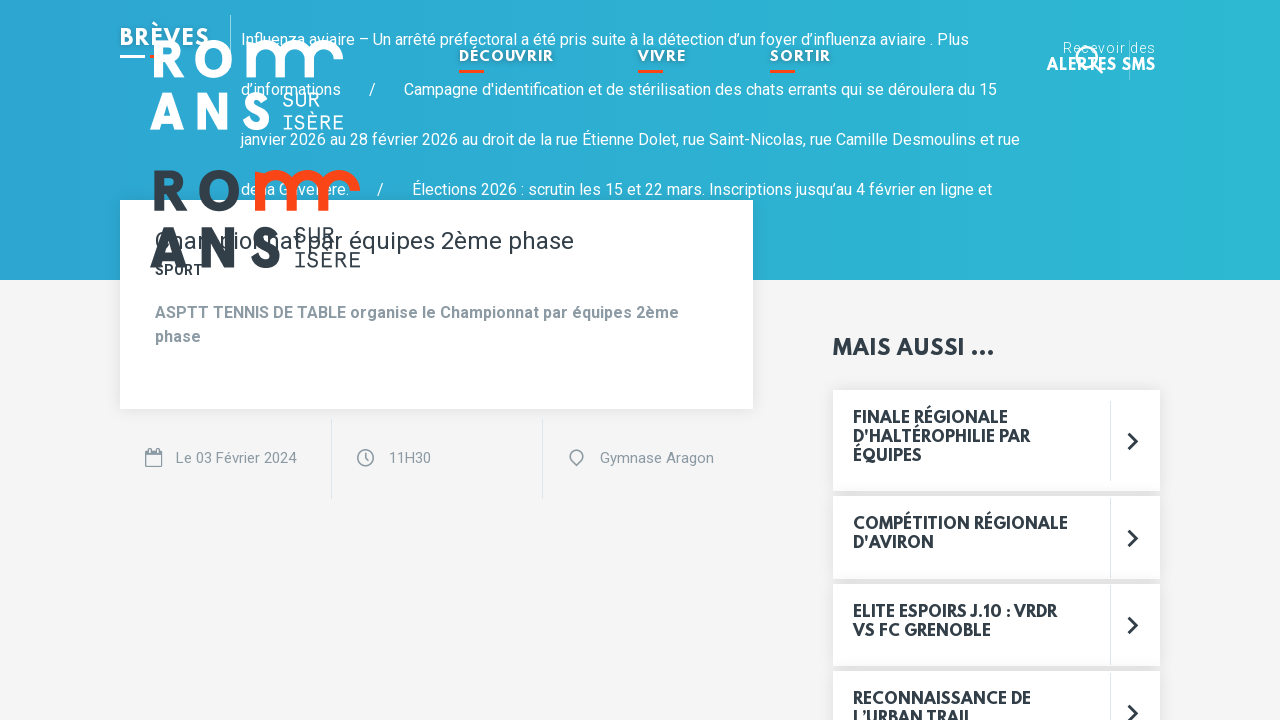

--- FILE ---
content_type: text/html; charset=UTF-8
request_url: https://www.ville-romans.fr/agenda/championnat-par-equipes-2eme-phase
body_size: 7120
content:
<!DOCTYPE HTML>
<html lang="fr" xmlns:og="http://ogp.me/ns#">

<head>
	
<title>Championnat par équipes 2ème phase</title>

<meta http-equiv="content-type" content="text/html; charset=UTF-8"/>
<meta name="description" content="ASPTT TENNIS DE TABLE organise le Championnat par équipes 2ème phase"/>
<script type="text/javascript">
    var CCM_DISPATCHER_FILENAME = "/index.php";
    var CCM_CID = "11733";
    var CCM_EDIT_MODE = false;
    var CCM_ARRANGE_MODE = false;
    var CCM_IMAGE_PATH = "/concrete/images";
    var CCM_TOOLS_PATH = "/index.php/tools/required";
    var CCM_APPLICATION_URL = "https://www.ville-romans.fr";
    var CCM_REL = "";
</script>

<link href="/concrete/css/jquery-ui.css?ccm_nocache=c2f810f838c393a212b03734e81cad1b159e6ccc" rel="stylesheet" type="text/css" media="all">
<link href="/application/themes/romans/css/plugins/jquery.mCustomScrollbar.css?ccm_nocache=c2f810f838c393a212b03734e81cad1b159e6ccc" rel="stylesheet" type="text/css" media="all">
<link href="/concrete/css/dropzone.css?ccm_nocache=c2f810f838c393a212b03734e81cad1b159e6ccc" rel="stylesheet" type="text/css" media="all">
<link href="/application/themes/romans/css/plugins/owl.carousel.css?ccm_nocache=c2f810f838c393a212b03734e81cad1b159e6ccc" rel="stylesheet" type="text/css" media="all">
<link href="/application/themes/romans/css/plugins/slick.css?ccm_nocache=c2f810f838c393a212b03734e81cad1b159e6ccc" rel="stylesheet" type="text/css" media="all">
<link href="/application/themes/romans/css/plugins/datepicker.css?ccm_nocache=c2f810f838c393a212b03734e81cad1b159e6ccc" rel="stylesheet" type="text/css" media="all">
<script type="text/javascript" src="/concrete/js/jquery.js?ccm_nocache=c2f810f838c393a212b03734e81cad1b159e6ccc"></script>
<link href="/concrete/css/jquery-magnific-popup.css?ccm_nocache=c2f810f838c393a212b03734e81cad1b159e6ccc" rel="stylesheet" type="text/css" media="all">
<link href="/concrete/css/responsive-slides.css?ccm_nocache=c2f810f838c393a212b03734e81cad1b159e6ccc" rel="stylesheet" type="text/css" media="all">
<link href="/application/themes/romans/css/main.css?ccm_nocache=c2f810f838c393a212b03734e81cad1b159e6ccc" rel="stylesheet" type="text/css" media="all">
<link href="/application/themes/romans/css/modules/accueil.css?ccm_nocache=c2f810f838c393a212b03734e81cad1b159e6ccc" rel="stylesheet" type="text/css" media="all">
<link href="/application/themes/romans/css/modules/univers.css?ccm_nocache=c2f810f838c393a212b03734e81cad1b159e6ccc" rel="stylesheet" type="text/css" media="all">
<link href="/application/themes/romans/css/modules/faq.css?ccm_nocache=c2f810f838c393a212b03734e81cad1b159e6ccc" rel="stylesheet" type="text/css" media="all">
<link href="/application/blocks/tematik_fiche/view.css?ccm_nocache=c2f810f838c393a212b03734e81cad1b159e6ccc" rel="stylesheet" type="text/css" media="all">
<link href="/application/themes/romans/css/modules/conversations.css?ccm_nocache=c2f810f838c393a212b03734e81cad1b159e6ccc" rel="stylesheet" type="text/css" media="all">
<link href="/application/themes/romans/css/modules/sondage.css?ccm_nocache=c2f810f838c393a212b03734e81cad1b159e6ccc" rel="stylesheet" type="text/css" media="all">
<link href="/application/themes/romans/css/modules/plandusite.css?ccm_nocache=c2f810f838c393a212b03734e81cad1b159e6ccc" rel="stylesheet" type="text/css" media="all">
<link href="/application/themes/romans/css/plugins/font-awesome.css?ccm_nocache=c2f810f838c393a212b03734e81cad1b159e6ccc" rel="stylesheet" type="text/css" media="all">
<link href="/application/themes/romans/css/plugins/icomoon.css?ccm_nocache=c2f810f838c393a212b03734e81cad1b159e6ccc" rel="stylesheet" type="text/css" media="all">
<link href="/application/themes/romans/css/fontface.css?ccm_nocache=c2f810f838c393a212b03734e81cad1b159e6ccc" rel="stylesheet" type="text/css" media="all">
<link href="/application/themes/romans/css/plugins/tarteaucitron/tarteaucitron.css?ccm_nocache=c2f810f838c393a212b03734e81cad1b159e6ccc" rel="stylesheet" type="text/css" media="all">
<link href="https://cdn.jsdelivr.net/gh/fancyapps/fancybox@3.5.7/dist/jquery.fancybox.min.css" rel="stylesheet" type="text/css" media="all">
<link href="/application/themes/romans/scripts/jquery-social-stream/css/dcsns_wall_custom.css?ccm_nocache=c2f810f838c393a212b03734e81cad1b159e6ccc" rel="stylesheet" type="text/css" media="all">
<link href="/concrete/css/conversations.css?ccm_nocache=c2f810f838c393a212b03734e81cad1b159e6ccc" rel="stylesheet" type="text/css" media="all">
<link href="/concrete/css/frontend/errors.css?ccm_nocache=c2f810f838c393a212b03734e81cad1b159e6ccc" rel="stylesheet" type="text/css" media="all">
<link href="/concrete/css/font-awesome.css?ccm_nocache=c2f810f838c393a212b03734e81cad1b159e6ccc" rel="stylesheet" type="text/css" media="all">
<link href="/concrete/css/app.css?ccm_nocache=c2f810f838c393a212b03734e81cad1b159e6ccc" rel="stylesheet" type="text/css" media="all">
<link href="/packages/tematik_annuaire/css/leaflet/leaflet.css?ccm_nocache=e8dc057d3346e56aed7cf252185dbe1fa6454411" rel="stylesheet" type="text/css" media="all">
<link href="/packages/tematik_annuaire/css/leaflet/MarkerCluster.css?ccm_nocache=e8dc057d3346e56aed7cf252185dbe1fa6454411" rel="stylesheet" type="text/css" media="all">
<link href="/packages/tematik_annuaire/css/leaflet/MarkerCluster.Default.css?ccm_nocache=e8dc057d3346e56aed7cf252185dbe1fa6454411" rel="stylesheet" type="text/css" media="all">
<link href="/application/blocks/page_list/view.css?ccm_nocache=c2f810f838c393a212b03734e81cad1b159e6ccc" rel="stylesheet" type="text/css" media="all">


<!-- Facebook Instant Articles  -->
<meta property="fb:pages" content="180466571989504" />
<!-- End Facebook Instant Articles -->

<!-- Facebook Pixel Code -->
<script>
!function(f,b,e,v,n,t,s){if(f.fbq)return;n=f.fbq=function(){n.callMethod?
n.callMethod.apply(n,arguments):n.queue.push(arguments)};if(!f._fbq)f._fbq=n;
n.push=n;n.loaded=!0;n.version='2.0';n.queue=[];t=b.createElement(e);t.async=!0;
t.src=v;s=b.getElementsByTagName(e)[0];s.parentNode.insertBefore(t,s)}(window,
document,'script','https://connect.facebook.net/en_US/fbevents.js');
fbq('init', '203785843423340'); // Insert your pixel ID here.
fbq('track', 'PageView');
fbq('track', 'ViewContent');
fbq('track', 'CompleteRegistration');


</script>
<noscript><img height="1" width="1" style="display:none"
src="https://www.facebook.com/tr?id=203785843423340&ev=PageView&noscript=1"
/></noscript>
<!-- DO NOT MODIFY -->
<!-- End Facebook Pixel Code -->

<!-- HOTJAR -->
<!-- Hotjar Tracking Code for http://www.ville-romans.fr/ -->
<script>
    (function(h,o,t,j,a,r){
        h.hj=h.hj||function(){(h.hj.q=h.hj.q||[]).push(arguments)};
        h._hjSettings={hjid:1258063,hjsv:6};
        a=o.getElementsByTagName('head')[0];
        r=o.createElement('script');r.async=1;
        r.src=t+h._hjSettings.hjid+j+h._hjSettings.hjsv;
        a.appendChild(r);
    })(window,document,'https://static.hotjar.com/c/hotjar-','.js?sv=');
</script>
<!-- HOTJAR -->
<!-- Matomo -->
<script>
  var _paq = window._paq = window._paq || [];
  /* tracker methods like "setCustomDimension" should be called before "trackPageView" */
  _paq.push(['trackPageView']);
  _paq.push(['enableLinkTracking']);
  (function() {
    var u="//stats.6tematik.fr/";
    _paq.push(['setTrackerUrl', u+'matomo.php']);
    _paq.push(['setSiteId', '53']);
    var d=document, g=d.createElement('script'), s=d.getElementsByTagName('script')[0];
    g.async=true; g.src=u+'matomo.js'; s.parentNode.insertBefore(g,s);
  })();
</script>
<!-- End Matomo Code -->	<meta name="viewport" content="width=device-width, user-scalable=no, initial-scale=1.0, minimum-scale=1.0, maximum-scale=1.0">
	<meta name="format-detection" content="telephone=no" />
	<!-- favicon -->
	<link rel="apple-touch-icon" sizes="180x180" href="/application/themes/romans/favicons/apple-touch-icon.png">
<link rel="icon" type="image/png" href="/application/themes/romans/favicons/favicon-32x32.png" sizes="32x32">
<link rel="icon" type="image/png" href="/application/themes/romans/favicons/favicon-16x16.png" sizes="16x16">
<link rel="manifest" href="/application/themes/romans/favicons/manifest.json">
<link rel="shortcut icon" href="/application/themes/romans/favicons/favicon.ico">
<meta name="msapplication-config" content="/application/themes/romans/favicons/browserconfig.xml">
<meta name="theme-color" content="#fa4616">



	<!-- stylesheet -->
	<link href="https://fonts.googleapis.com/css?family=Roboto:400,100,300,500,700,300italic,100italic,400italic,500italic,700italic,900,900italic" rel="stylesheet" type="text/css" media="all">
<link href="https://fonts.googleapis.com/icon?family=Material+Icons" rel="stylesheet" media="all">
<style type="text/css" media="screen">.ccm-conversation-add-reply{display: none;}</style>

<!-- PRINT -->
<link href="/application/themes/romans/css/print/print.css?1" rel="stylesheet" media="print">
<link href="/application/themes/romans/css/print/modules/univers.css?1" rel="stylesheet" media="print">
<link href="/application/themes/romans/css/print/modules/actualites.css?1" rel="stylesheet" media="print">
<link href="/application/themes/romans/css/print/modules/agenda.css?1" rel="stylesheet" media="print">
<link href="/application/themes/romans/css/print/modules/annuaire.css?1" rel="stylesheet" media="print">
<link href="/application/themes/romans/css/print/modules/faq.css?1" rel="stylesheet" media="print">	<link rel="stylesheet" href="/application/themes/romans/css/modules/agenda.css" media="screen">

	<!-- scripts -->
	<!--[if lt IE 9]>
	<script src="//html5shim.googlecode.com/svn/trunk/html5.js"></script>
<![endif]-->
	<script type="text/javascript" src="/application/themes/romans/scripts/chat.js"></script>
<script type="text/javascript" src="/application/themes/romans/scripts/date_picker/picker.js"></script>
<script type="text/javascript" src="/application/themes/romans/scripts/date_picker/picker.date.js"></script>
<script src="/application/themes/romans/scripts/instantsearch-1.12.1.js"></script>
<script type="text/javascript" src="/concrete/js/conversations.js"></script>

<!-- <script type="text/javascript" src="/ccm/assets/localization/conversations/js"></script> -->
<script src="https://maps.googleapis.com/maps/api/js?key=AIzaSyBzxFzyqaLUKc7PjS1RbV-huwa1DecxyuQ"></script>

<!--[if lte IE 8]>
	<script type="text/javascript" src="scripts/ie8.js"></script>
<![endif]--></head>
<body data-theme="theme-">
	<!-- gg tag manager -->
	<noscript><iframe src="https://www.googletagmanager.com/ns.html?id=GTM-KW53PS" height="0" width="0" style="display:none;visibility:hidden"></iframe></noscript>
	<!-- fin gg tag manager -->

	<div class="ccm-page page-type-evenement page-template-evenement">
		<div class="global theme-">

			<!-- ENTETE -->
			

	<section class="breve">
		<div class="centrage">
			<div class="breve-interne grid--oneline--md-wrap">
				<div class="breve-titre col-md3-sm4-nr5">
					<span class="titre5 trait-blanc"> brèves</span>
				</div>
				<div class="breve-marquee col-md9-sm12">
					<div class="breve-content">
													<span>
																	<a href="https://www.ville-romans.fr/vivre/environnement">Influenza aviaire – Un arrêté préfectoral a été pris suite à la détection d’un foyer d’influenza aviaire . Plus d’informations</a>
															</span>
															<span> &nbsp; &nbsp; &nbsp; / &nbsp; &nbsp; &nbsp;</span>
																				<span>
																	Campagne d'identification et de stérilisation des chats errants qui se déroulera du 15 janvier 2026 au 28 février 2026 au droit de la rue Étienne Dolet, rue Saint-Nicolas, rue Camille Desmoulins et rue de la Grivelière.															</span>
															<span> &nbsp; &nbsp; &nbsp; / &nbsp; &nbsp; &nbsp;</span>
																				<span>
																	<a href="https://www.ville-romans.fr/vivre/demarches/demarches/elections">Élections 2026 : scrutin les 15 et 22 mars. Inscriptions jusqu’au 4 février en ligne et jusqu’au 6 février au guichet.</a>
															</span>
																		</div>
				</div>
				<div class="breve-tel col-md12">
					<a class="bt-group color-blanc ajaxpanel" href="/sms">
						<span class="bt-text">
							<small>Recevoir des</small>
							alertes sms
						</span>
					</a>
				</div>
			</div>
		</div>
	</section>
<header class="header">
	<div class="header-interne">
		<div class="centrage clearAfter">

			<div class="header-gauche">
				<a href="/" class="header-logo">
					<img src="/application/themes/romans/img/logo-head.png" alt="logo" class="logo-screen">
					<img src="/application/themes/romans/img/logo-couleur.png" alt="logo" class="logo-couleur">
					<img src="/application/themes/romans/img/logo-head-neg.png" alt="logo" class="logo-print">
				</a>
				<button class="menu-trigger">
	<i class="menu-trigger-icon">
		<span class="menu-trigger-bar"></span>
		<span class="menu-trigger-bar"></span>
		<span class="menu-trigger-bar"></span>
	</i>
</button>

<div class="menu">
	<!-- Retour à la home-->
	<a href="/" class="menu-logo"><img src="/application/themes/romans/img/logo-head.png" alt="logo"></a>
	<!-- Zone Globale de retour --> 
	

    
    <ul class="nav">
        
            <li class="theme-">

                <a href="https://www.ville-romans.fr/decouvrir" >
                                        Découvrir                    <span class="navdown"></span>
                </a>

                <ul><li><a href="https://www.ville-romans.fr/decouvrir/visiter-romans" class="theme- ">Visiter Romans</a></li><li><a href="https://www.ville-romans.fr/decouvrir/le-patrimoine-romanais" class="theme- ">Le patrimoine romanais</a></li><li><a href="https://www.ville-romans.fr/decouvrir/archives-resistance" class="theme- ">Mais aussi ...</a></li><li><a href="https://www.ville-romans.fr/decouvrir/territoire-dynamique" class="theme- ">Territoire dynamique</a></li><li><a href="https://www.ville-romans.fr/decouvrir/parcs-et-jardins" class="theme- ">Parcs et jardins</a></li><li><a href="https://www.ville-romans.fr/decouvrir/le-musee-de-la-chaussure" class="theme- ">Le musée de la chaussure</a></li><li><a href="https://www.ville-romans.fr/decouvrir/metiers-dart" class="theme- ">Métiers d'art</a></li><li><a href="https://www.ville-romans.fr/decouvrir/annuaire-des-artisants" class="theme- ">Annuaire des artisans</a></li><li><a href="https://www.ville-romans.fr/decouvrir/sentiers-pedestres" class="theme- ajaxpanel">Sentiers pédestres</a></li><li><a href="https://www.ville-romans.fr/decouvrir/le-top-5-des-incontournables-a-romans" class="theme- ajaxpanel">Le top 5 des incontournables à Romans</a></li></ul>            </li>
        
            <li class="theme-">

                <a href="https://www.ville-romans.fr/vivre" >
                                        Vivre                    <span class="navdown"></span>
                </a>

                <ul><li><a href="https://www.ville-romans.fr/vivre/romans-pratique" class="theme- ">Romans pratique</a></li><li><a href="https://www.ville-romans.fr/vivre/demarches" class="theme- ">Démarches</a></li><li><a href="https://www.ville-romans.fr/vivre/mairie" class="theme- ">Mairie</a></li><li><a href="https://www.ville-romans.fr/vivre/associations" class="theme- ">Associations</a></li><li><a href="https://www.ville-romans.fr/vivre/education" class="theme- ">Éducation</a></li><li><a href="https://www.ville-romans.fr/vivre/jeunesse" class="theme- ">Jeunesse</a></li><li><a href="https://www.ville-romans.fr/vivre/social" class="theme- ">Social & santé</a></li><li><a href="https://www.ville-romans.fr/vivre/seniors" class="theme- ">Séniors</a></li><li><a href="https://www.ville-romans.fr/vivre/securite" class="theme- ">Sécurité</a></li><li><a href="https://www.ville-romans.fr/vivre/urbanisme" class="theme- ">Urbanisme</a></li><li><a href="https://www.ville-romans.fr/vivre/commerce" class="theme- ">Commerce</a></li><li><a href="https://www.ville-romans.fr/vivre/environnement" class="theme- ">Environnement</a></li><li><a href="https://www.ville-romans.fr/vivre/sobriete-energetique" class="theme- ajaxpanel">Sobriété énergétique</a></li></ul>            </li>
        
            <li class="theme-">

                <a href="https://www.ville-romans.fr/sortir" >
                                        Sortir                    <span class="navdown"></span>
                </a>

                <ul><li><a href="https://www.ville-romans.fr/sortir/romans-scenes" class="theme- ">Romans Scènes</a></li><li><a href="https://www.ville-romans.fr/sortir/loisirs" class="theme- ">Loisirs</a></li><li><a href="https://www.ville-romans.fr/sortir/sports" class="theme- ">Sports</a></li><li><a href="https://www.ville-romans.fr/sortir/fete-de-la-pogne-et-de-la-raviole-2025" class="theme- ajaxpanel">Fête de la pogne et de la raviole 2025</a></li><li><a href="https://www.ville-romans.fr/sortir/les-jeudis-terrasses-le-rendez-vous-hebdomadaire-ne-pas-manquer-romans" class="theme- ajaxpanel">Les jeudis terrasses : le rendez-vous hebdomadaire à ne pas manquer à Romans !</a></li><li><a href="https://www.ville-romans.fr/sortir/la-braderie-vintage-romans-du-17-au-19-octobre" class="theme- ajaxpanel">La Braderie Vintage à Romans du 17 au 19 octobre</a></li></ul>            </li>
            </ul>

</div>			</div> <!-- /header-gauche -->

			<div class="header-droite">

				<div class="header-recherche">
					<a class="header-recherche-trigger color-theme-hover" href=""><i class="icon-search2"></i></a>
				</div>
							</div> <!-- /header-droite -->

		</div> <!-- /centrage -->
	</div> <!-- /header-interne -->


	<div class="searchLayer">
		<button class="searchLayer-close bto--theme"><i class="icon-close"></i></button>

		<div class="searchLayer-interne">
			<div class="searchLayer-recherche">
				<form action="https://www.ville-romans.fr/resultats" name="recherche" method="post">
					<input type="text" id="searchLayer-recherche" name="recherche" placeholder="Rechercher" data-algoliaid="4HLNB65MS4" data-algoliasearch="2a9bb68c345ca38c02f10f566d4460af">
					<button type="submit"><i class="icon-search"></i></button>
				</form>
				<div class="algolia-results-container">
					<div id="searchLayer-resultats" class="resultats"></div>
					<a href="javascript:window.recherche.submit();" id="resultats-layer" class="btn--small--orange btnTousLesResultats">Voir tous les résultats</a>
				</div>
			</div>
		</div>
	</div> <!-- /searchLayer -->

</header>
			<!-- ARIANE -->
			<div class="ariane-wrap">
				

    <ul class="ariane"><li><a href="https://www.ville-romans.fr/" target="_self">Accueil</a></li><li><a href="https://www.ville-romans.fr/agenda" target="_self">Agenda</a></li><li class="active">Championnat par &eacute;quipes 2&egrave;me phase</li></ul>
			</div>

			<section class="annuaire">
				<div class="centrage">
					<div class="grid--biggutters">
						<div class="colContenu--decale annuaire-wrap col-8 crawl" id="panelcontent">
							
							<!-- CONTENU DU PANEL -->
							<div class="card--imageFull--noActions">
								<header class="card-header border-theme">
									<h1 class="titre3">Championnat par équipes 2ème phase</h1>
									<div class="tag color-theme">Sport</div>
								</header>
								<article class="card-content">
																		<div class="chapo">
										<p>ASPTT TENNIS DE TABLE organise le Championnat par équipes 2ème phase</p>
									</div>
									
								</article>
							</div>
							<!-- INFORMATIONS DE L'EVENEMENT -->
							<ul class="event-infos grid-3cols--middle grid-md1cols">
								<li class="col">
									<div class="tip">
										<i class="fa fa-calendar-o"></i>
																					<p>
												Le 03 Février 2024											</p>
																			</div>
								</li>
																	<li class="col">
										<div class="tip">
											<i class="icon-clock"></i>
											<p>
												11H30											</p>
										</div>
									</li>
																									<li class="col">
										<div class="tip">
											<i class="icon-drop"></i>
											<p>
												Gymnase Aragon											</p>
										</div>
									</li>
															</ul>
							<!-- CONTENU ANNEXE 2 -->
													</div>
						<div class="colWidgets col-4">
							<div data-titre-indicateur="">

    <h3 class="page-title titre4">Mais aussi ...</h3>
</div><div data-titre-indicateur="">

    

	<ul class="actusConnexes">
		<!-- L'option titre de la page a été désactivée -->
		<!-- Option RSS désactivée -->
				
			<li>
				<!-- UNE CARD -->
				<a data-titre-indicateur="Finale R&eacute;gionale d&#039;Halt&eacute;rophilie par &Eacute;quipes" class="card--chips actusConnexes-item ajaxpanel" href="https://www.ville-romans.fr/agenda/finale-regionale-dhalterophilie-par-equipes">
					<article class="card-content border-theme">
						<h2 class="titre6--alt">Finale R&eacute;gionale d&#039;Halt&eacute;rophilie par &Eacute;quipes</h2>
											</article>
					<footer class="card-actions">
						<span class="card-arrow"><i class=" icon-navigate_next"></i></span>
					</footer>
				</a>
			</li>

				
			<li>
				<!-- UNE CARD -->
				<a data-titre-indicateur="Comp&eacute;tition r&eacute;gionale d&#039;aviron" class="card--chips actusConnexes-item ajaxpanel" href="https://www.ville-romans.fr/agenda/competition-regionale-daviron">
					<article class="card-content border-theme">
						<h2 class="titre6--alt">Comp&eacute;tition r&eacute;gionale d&#039;aviron</h2>
											</article>
					<footer class="card-actions">
						<span class="card-arrow"><i class=" icon-navigate_next"></i></span>
					</footer>
				</a>
			</li>

				
			<li>
				<!-- UNE CARD -->
				<a data-titre-indicateur="ELITE ESPOIRS J.10 : VRDR vs FC GRENOBLE" class="card--chips actusConnexes-item ajaxpanel" href="https://www.ville-romans.fr/agenda/match-vrdr-espoirs-face-au-fc-grenoble">
					<article class="card-content border-theme">
						<h2 class="titre6--alt">ELITE ESPOIRS J.10 : VRDR vs FC GRENOBLE</h2>
											</article>
					<footer class="card-actions">
						<span class="card-arrow"><i class=" icon-navigate_next"></i></span>
					</footer>
				</a>
			</li>

				
			<li>
				<!-- UNE CARD -->
				<a data-titre-indicateur="Reconnaissance de l&rsquo;Urban trail" class="card--chips actusConnexes-item ajaxpanel" href="https://www.ville-romans.fr/agenda/reconnaissance-de-lurban-trail">
					<article class="card-content border-theme">
						<h2 class="titre6--alt">Reconnaissance de l&rsquo;Urban trail</h2>
											</article>
					<footer class="card-actions">
						<span class="card-arrow"><i class=" icon-navigate_next"></i></span>
					</footer>
				</a>
			</li>

				
			<li>
				<!-- UNE CARD -->
				<a data-titre-indicateur="Les foul&eacute;es romanaises - Courses Enfants" class="card--chips actusConnexes-item ajaxpanel" href="https://www.ville-romans.fr/agenda/les-foulees-romanaises-courses-enfants">
					<article class="card-content border-theme">
						<h2 class="titre6--alt">Les foul&eacute;es romanaises - Courses Enfants</h2>
											</article>
					<footer class="card-actions">
						<span class="card-arrow"><i class=" icon-navigate_next"></i></span>
					</footer>
				</a>
			</li>

		
	</ul>
	
				
	
</div>						</div>
					</div> <!-- fin grid-->
				</div>
			</section> <!-- fin section annuaire-->

			<!-- PIEDDEPAGE -->
			<!-- Mise en cache 15:41 -->

	<div class="suivezNous">
		<span class="tag">Romans sur les réseaux</span>
		<a href="https://www.linkedin.com/company/ville-de-romans/" target="_blank">#instaromans</i></a>
		<div class="lien-reseau">
			<a href="https://www.linkedin.com/company/ville-de-romans/" target="_blank"><i class="fa fa-linkedin"></i></a>
			<a href="https://www.facebook.com/ville.de.romans.sur.isere/" target="_blank"><i class="fa fa-facebook"></i></a>
			<a href="https://www.instagram.com/villederomans/" target="_blank"><i class="fa fa-instagram"></i></a>
		</div>
	</div>

	<div id="loading_socialWall" class="chargement">
		<div class="loader"></div>
		<strong>Chargement en cours</strong>
		<span>Merci de patienter</span>
	</div>

	<div class="socialWall">
		<!-- AJAX -->
	</div>

	<footer class="footer">

		<div class="centrage">
			<div class="grid">
				<div class="col">
					<a href="/" class="header-logo">
						<img src="/application/themes/romans/img/logo-head.png" alt="logo" class="logo-screen">
						<img src="/application/themes/romans/img/logo-head-neg.png" alt="logo" class="logo-print">
					</a>
					<p class="color-blanc marginTop">
						Place Jules-Nadi CS 41012,<br>
						26102 Romans-sur-Isère Cedex<br>
					</p>
					<span class="footer-coord">04 75 05 51 51</span>
					<span class="footer-coord">04 75 02 73 71</span>
					<span class="footer-coord"><a href="/contact"> Contact</a></span>
				</div>
				<div class="col">
					<img src="/application/themes/romans/img/footer-carte.png" alt="Localisation Romans-sur-isère" class="footer-carte">
				</div>
				<div class="footer-nav col">
					

    
    <ul class="nav">
                    
            <li class="nav-first">

                <a class="ajaxpanel" href="https://www.ville-romans.fr/vivre/mairie/marches-publics" target="_blank">
                                        Marché publics                </a>
            </li>
                    
            <li class="">

                <a class="" href="https://www.ville-romans.fr/annexes/espace-presse" >
                                        Espace presse                </a>
            </li>
                    
            <li class="">

                <a class="ajaxpanel" href="https://www.ville-romans.fr/annexes/enquetes-publiques" >
                                        Enquêtes publiques                </a>
            </li>
                    
            <li class="">

                <a class="ajaxpanel" href="https://www.ville-romans.fr/annexes/expression-politique" >
                                        Expression politique                </a>
            </li>
                    
            <li class="">

                <a class="" href="https://www.ville-romans.fr/espace-documents?show=romansmag" >
                                        Romans mag                </a>
            </li>
                    
            <li class="">

                <a class="" href="https://www.ville-romans.fr/vivre/mairie/emploi" >
                                        Recrutements                </a>
            </li>
            </ul>

				</div>

				<div class="footer-nav col">
					

    
    <ul class="nav">
                    
            <li class="nav-first">

                <a class="" href="https://www.ville-romans.fr/decouvrir/annuaire-des-artisants" >
                                        Annuaire général                </a>
            </li>
                    
            <li class="">

                <a class="ajaxpanel" href="https://www.ville-romans.fr/annexes/plan-du-site" >
                                        Plan du site                </a>
            </li>
                    
            <li class="">

                <a class="ajaxpanel" href="https://www.ville-romans.fr/annexes/plans-de-financement" >
                                        Plan de financement                </a>
            </li>
                    
            <li class="">

                <a class="" href="https://www.ville-romans.fr/annexes/renovation" >
                                        Formulaire rénovation facade                </a>
            </li>
            </ul>

				</div>
				<div class="footer-nav col">
					

    
    <ul class="nav">
                    
            <li class="nav-first">

                <a class="ajaxpanel" href="https://www.ville-romans.fr/annexes/label-services-publics-plus" >
                                        Label Services Publics +                </a>
            </li>
                    
            <li class="">

                <a class="" href="http://www.archives-ville-romans.fr/" >
                                        Archives municipales                </a>
            </li>
                    
            <li class="">

                <a class="" href="https://www.auvergnerhonealpes.fr/" >
                                        Régions auvergne-Rhône-Alpes                </a>
            </li>
                    
            <li class="">

                <a class="" href="https://www.valenceromansagglo.fr/" >
                                        Valence Romans Agglo                </a>
            </li>
                    
            <li class="">

                <a class="" href="http://www.valence-romans-tourisme.com/fr/" >
                                        Valence Romans Tourisme                </a>
            </li>
            </ul>

				</div>

			</div>
		</div>

		<div class="footer-copyright">
			<div class="centrage">
				<div class="footer-container-col">
					<div class="col">
						<span>
							© Ville de Romans-sur-Isère
						</span>
						

    
    <ul class="nav">
                    
            <li class="nav-first">

                <a class="ajaxpanel" href="https://www.ville-romans.fr/annexes/mentions-legales" >
                                        Mentions légales                </a>
            </li>
                    
            <li class="">

                <a class="ajaxpanel" href="https://www.ville-romans.fr/annexes/politique-de-confidentialite" >
                                        Politique de confidentialité                </a>
            </li>
                    
            <li class="">

                <a class="ajaxpanel" href="https://www.ville-romans.fr/annexes/accessibilite" >
                                        Accessibilité (Non conforme)                </a>
            </li>
            </ul>

						<a class="right color-blanc-t30 color-rose-hover" href="http://www.6tematik.fr/" target="_blank">Made by 6tematik</a>
					</div>
				</div>
			</div>
		</div>
	</footer>

			</div>
	</div>

	<script type="text/javascript" src="/concrete/js/jquery-ui.js?ccm_nocache=c2f810f838c393a212b03734e81cad1b159e6ccc"></script>
<script type="text/javascript" src="/ccm/assets/localization/jquery/ui/js"></script>
<script type="text/javascript" src="/application/themes/romans/scripts/jquery.cookie.js?ccm_nocache=c2f810f838c393a212b03734e81cad1b159e6ccc"></script>
<script type="text/javascript" src="/application/themes/romans/scripts/jquery.slideshow.6tematik.min.js?ccm_nocache=c2f810f838c393a212b03734e81cad1b159e6ccc"></script>
<script type="text/javascript" src="https://cdn.jsdelivr.net/gh/fancyapps/fancybox@3.5.7/dist/jquery.fancybox.min.js"></script>
<script type="text/javascript" src="/application/themes/romans/scripts/jquery.powertip.min.js?ccm_nocache=c2f810f838c393a212b03734e81cad1b159e6ccc"></script>
<script type="text/javascript" src="/application/themes/romans/scripts/jquery.mCustomScrollbar.concat.min.js?ccm_nocache=c2f810f838c393a212b03734e81cad1b159e6ccc"></script>
<script type="text/javascript" src="/application/themes/romans/scripts/jquery.form.min.js?ccm_nocache=c2f810f838c393a212b03734e81cad1b159e6ccc"></script>
<script type="text/javascript" src="/application/themes/romans/scripts/jquery.base64.js?ccm_nocache=c2f810f838c393a212b03734e81cad1b159e6ccc"></script>
<script type="text/javascript" src="/application/themes/romans/scripts/jquery.fracs-0.15.0.min.js?ccm_nocache=c2f810f838c393a212b03734e81cad1b159e6ccc"></script>
<script type="text/javascript" src="/application/themes/romans/scripts/modernizr.js?ccm_nocache=c2f810f838c393a212b03734e81cad1b159e6ccc"></script>
<script type="text/javascript" src="/concrete/js/dropzone.js?ccm_nocache=c2f810f838c393a212b03734e81cad1b159e6ccc"></script>
<script type="text/javascript" src="/ccm/assets/localization/dropzone/js"></script>
<script type="text/javascript" src="/application/themes/romans/scripts/owl.carousel.js?ccm_nocache=c2f810f838c393a212b03734e81cad1b159e6ccc"></script>
<script type="text/javascript" src="/application/themes/romans/scripts/slick.min.js?ccm_nocache=c2f810f838c393a212b03734e81cad1b159e6ccc"></script>
<script type="text/javascript" src="/concrete/js/jquery-magnific-popup.js?ccm_nocache=c2f810f838c393a212b03734e81cad1b159e6ccc"></script>
<script type="text/javascript" src="/concrete/js/lightbox.js?ccm_nocache=c2f810f838c393a212b03734e81cad1b159e6ccc"></script>
<script type="text/javascript" src="/concrete/js/responsive-slides.js?ccm_nocache=c2f810f838c393a212b03734e81cad1b159e6ccc"></script>
<script type="text/javascript" src="/application/themes/romans/scripts/selectivizr-min.js?ccm_nocache=c2f810f838c393a212b03734e81cad1b159e6ccc"></script>
<script type="text/javascript" src="/application/themes/romans/scripts/flexibility.js?ccm_nocache=c2f810f838c393a212b03734e81cad1b159e6ccc"></script>
<script type="text/javascript" src="/application/themes/romans/scripts/effets.js?ccm_nocache=c2f810f838c393a212b03734e81cad1b159e6ccc"></script>
<script type="text/javascript" src="/application/themes/romans/scripts/panel.js?ccm_nocache=c2f810f838c393a212b03734e81cad1b159e6ccc"></script>
<script type="text/javascript" src="/application/themes/romans/scripts/hub.js?ccm_nocache=c2f810f838c393a212b03734e81cad1b159e6ccc"></script>
<script type="text/javascript" src="/application/themes/romans/scripts/faq.js?ccm_nocache=c2f810f838c393a212b03734e81cad1b159e6ccc"></script>
<script type="text/javascript" src="/application/themes/romans/scripts/indicateur-lecture.js?ccm_nocache=c2f810f838c393a212b03734e81cad1b159e6ccc"></script>
<script type="text/javascript" src="/application/themes/romans/scripts/ajaxPanel.js?ccm_nocache=c2f810f838c393a212b03734e81cad1b159e6ccc"></script>
<script type="text/javascript" src="/application/themes/romans/scripts/socialWall.js?ccm_nocache=c2f810f838c393a212b03734e81cad1b159e6ccc"></script>
<script type="text/javascript" src="/application/themes/romans/scripts/jquery-social-stream/js/jquery.social.stream.1.6.js?ccm_nocache=c2f810f838c393a212b03734e81cad1b159e6ccc"></script>
<script type="text/javascript" src="/application/themes/romans/scripts/jquery-social-stream/js/jquery.social.stream.wall.1.7.js?ccm_nocache=c2f810f838c393a212b03734e81cad1b159e6ccc"></script>
<script type="text/javascript" src="/concrete/js/underscore.js?ccm_nocache=c2f810f838c393a212b03734e81cad1b159e6ccc"></script>
<script type="text/javascript" src="/concrete/js/bootstrap/dropdown.js?ccm_nocache=c2f810f838c393a212b03734e81cad1b159e6ccc"></script>
<script type="text/javascript" src="/concrete/js/events.js?ccm_nocache=c2f810f838c393a212b03734e81cad1b159e6ccc"></script>
<script type="text/javascript" src="/concrete/js/asset-loader.js?ccm_nocache=c2f810f838c393a212b03734e81cad1b159e6ccc"></script>
<script type="text/javascript" src="/concrete/js/conversations.js?ccm_nocache=c2f810f838c393a212b03734e81cad1b159e6ccc"></script>
<script type="text/javascript" src="/ccm/assets/localization/conversations/js"></script>
<script type="text/javascript" src="/concrete/js/bootstrap/tooltip.js?ccm_nocache=c2f810f838c393a212b03734e81cad1b159e6ccc"></script>
<script type="text/javascript" src="https://www.ville-romans.fr/formidable/dialog/formidable/topjs/"></script>
<script type="text/javascript" src="/packages/formidable_full/js/plugins/placeholder.min.js?ccm_nocache=fc66dc5bed9ab221a2c2545e8546aea60bb417e4"></script>
<script type="text/javascript" src="/packages/formidable_full/js/plugins/mask.min.js?ccm_nocache=fc66dc5bed9ab221a2c2545e8546aea60bb417e4"></script>
<script type="text/javascript" src="/packages/formidable_full/js/plugins/simplycountable.min.js?ccm_nocache=fc66dc5bed9ab221a2c2545e8546aea60bb417e4"></script>
<script type="text/javascript" src="/packages/formidable_full/js/plugins/timepicker.min.js?ccm_nocache=fc66dc5bed9ab221a2c2545e8546aea60bb417e4"></script>
<script type="text/javascript" src="/packages/formidable_full/js/plugins/dropzone.js?ccm_nocache=fc66dc5bed9ab221a2c2545e8546aea60bb417e4"></script>
<script type="text/javascript" src="/packages/formidable_full/js/formidable.js?ccm_nocache=fc66dc5bed9ab221a2c2545e8546aea60bb417e4"></script>
<script type="text/javascript" src="/packages/tematik_annuaire/js/leaflet/leaflet.js?ccm_nocache=e8dc057d3346e56aed7cf252185dbe1fa6454411"></script>
<script type="text/javascript" src="/packages/tematik_annuaire/js/leaflet/leaflet.markercluster.js?ccm_nocache=e8dc057d3346e56aed7cf252185dbe1fa6454411"></script>
	</body>

</html>

--- FILE ---
content_type: text/html; charset=UTF-8
request_url: https://www.ville-romans.fr/controller/socialWall
body_size: 1546
content:
[{"type":"instagram","time":1769070955,"img":"https:\/\/scontent-lhr8-2.cdninstagram.com\/v\/t51.82787-15\/620771756_18556201453017359_3054900023472047036_n.jpg?stp=dst-jpg_e35_tt6&_nc_cat=106&ccb=7-5&_nc_sid=18de74&efg=eyJlZmdfdGFnIjoiRkVFRC5iZXN0X2ltYWdlX3VybGdlbi5DMyJ9&_nc_ohc=pWsya5XgA5QQ7kNvwHR5LU4&_nc_oc=Adld9aViDlr3c5yCNUHKUTUShnEPegLg2N9Qe9M3TTYhL2z8u3HhZFJbWgKhCexeL5A&_nc_zt=23&_nc_ht=scontent-lhr8-2.cdninstagram.com&edm=AEQ6tj4EAAAA&_nc_gid=e8tj0y2V9G_KlS98aIdCsw&oh=00_AfrigK2uPFQ_9n3qzhkhA4XEH8-QdKCF9VbnjUHKDcrLPQ&oe=6977D80C","url":"https:\/\/www.instagram.com\/p\/DTznTlNjQS3\/"},{"type":"instagram","time":1768904849,"img":"https:\/\/scontent-lhr6-2.cdninstagram.com\/v\/t51.82787-15\/619847318_18555841234017359_7112064879707181592_n.jpg?stp=dst-jpg_e35_tt6&_nc_cat=104&ccb=7-5&_nc_sid=18de74&efg=eyJlZmdfdGFnIjoiRkVFRC5iZXN0X2ltYWdlX3VybGdlbi5DMyJ9&_nc_ohc=NYEVNBl0g60Q7kNvwGmN6M1&_nc_oc=AdlxO1vxesO9NsxnDFO_ryjEovel0BNCj82UYZjgenkGn2xkQXFvcYDP4uUwLfeUlts&_nc_zt=23&_nc_ht=scontent-lhr6-2.cdninstagram.com&edm=AEQ6tj4EAAAA&_nc_gid=FLc7TUvk512_zDmu3mPYJA&oh=00_AfoTvsmCKUd7VCfrqXk_Q7R8ARiQ4MFDqH59SWwu3GpeSg&oe=6977F2C5","url":"https:\/\/www.instagram.com\/p\/DTuqfB-DSfc\/"},{"type":"instagram","time":1768820981,"img":"https:\/\/scontent-lhr8-2.cdninstagram.com\/v\/t51.82787-15\/619507507_18555675673017359_2045818692300581170_n.jpg?stp=dst-jpg_e35_tt6&_nc_cat=101&ccb=7-5&_nc_sid=18de74&efg=eyJlZmdfdGFnIjoiRkVFRC5iZXN0X2ltYWdlX3VybGdlbi5DMyJ9&_nc_ohc=oZc3-Yz9wS8Q7kNvwFk3-xs&_nc_oc=AdnJ-26XVF-sAj_3tFG360NGXtCCsJonoUisPCrQkTT6274zJL3lU0tZCJaXfMiiBgo&_nc_zt=23&_nc_ht=scontent-lhr8-2.cdninstagram.com&edm=AEQ6tj4EAAAA&_nc_gid=c9io3yT3CsCPF1UzjwNYMQ&oh=00_AfrBRF7IoEFaS0Gd4uFXb0kb-9GlW-hpS3QNQ73Yyau9vA&oe=6977ED55","url":"https:\/\/www.instagram.com\/p\/DTsKhMvjcNZ\/"},{"type":"instagram","time":1768560271,"img":"https:\/\/scontent-lhr6-2.cdninstagram.com\/v\/t39.30808-6\/615490620_1188013633504415_8754507939381890892_n.jpg?stp=dst-jpg_e35_tt6&_nc_cat=104&ccb=7-5&_nc_sid=18de74&efg=eyJlZmdfdGFnIjoiRkVFRC5iZXN0X2ltYWdlX3VybGdlbi5DMyJ9&_nc_ohc=fIrHdVPO_eYQ7kNvwFF8MCi&_nc_oc=AdkZqXSBv1CfQk3oipsvfLytU5PrKARhMGYLgJZYTgvUAzuS0lnfRRk9e30cJ8v5hAU&_nc_zt=23&_nc_ht=scontent-lhr6-2.cdninstagram.com&edm=AEQ6tj4EAAAA&_nc_gid=kYJO6pfRGHXBgvrIfg66lg&oh=00_AfqIDulcVmyUq3sicg2Gzd4Uc_e7L4e_7KZMBIPw5G4D9A&oe=6977C9D4","url":"https:\/\/www.instagram.com\/p\/DTkZQHDiHR6\/"},{"type":"instagram","time":1768472887,"img":"https:\/\/scontent-lhr6-2.cdninstagram.com\/v\/t51.82787-15\/617169841_18554937454017359_1467359591781620608_n.jpg?stp=dst-jpg_e35_tt6&_nc_cat=100&ccb=7-5&_nc_sid=18de74&efg=eyJlZmdfdGFnIjoiQ0FST1VTRUxfSVRFTS5iZXN0X2ltYWdlX3VybGdlbi5DMyJ9&_nc_ohc=wC7uXy69dZ4Q7kNvwGXzmlD&_nc_oc=AdlaMUCC91j2f3rRZDMn1kiZF5HaopdGXySYv9eMEdCRZhTwLOI1yQJNSSA3kbEssQk&_nc_zt=23&_nc_ht=scontent-lhr6-2.cdninstagram.com&edm=AEQ6tj4EAAAA&_nc_gid=-qcpA6Lx6o137ZQyHCTfkQ&oh=00_Afo5kPvR3saNAVkuMhy9fLl88wQ9vfNhJuz8DO4INPB1Yw&oe=6977DDB5","url":"https:\/\/www.instagram.com\/p\/DThylRBjWdw\/"},{"type":"instagram","time":1768407531,"img":"https:\/\/scontent-lhr8-1.cdninstagram.com\/v\/t39.30808-6\/616001896_1186672013638577_7542023638392601051_n.jpg?stp=dst-jpg_e35_tt6&_nc_cat=108&ccb=7-5&_nc_sid=18de74&efg=eyJlZmdfdGFnIjoiRkVFRC5iZXN0X2ltYWdlX3VybGdlbi5DMyJ9&_nc_ohc=1VPoePFGFVMQ7kNvwGQc_oV&_nc_oc=Adn8r-aj_VYxKKmE0uk19qW0EzJTPB4Nq2OXszvTrAJ0RYkcrlTDjd37sy3PMSoNA0A&_nc_zt=23&_nc_ht=scontent-lhr8-1.cdninstagram.com&edm=AEQ6tj4EAAAA&_nc_gid=GR31tkdHZhVZbJ45hUp7YA&oh=00_AfoCG9Wx9iV8trKeEYbBCA3Twtryhrkah6yqoS5CoKxHyw&oe=6977CE06","url":"https:\/\/www.instagram.com\/p\/DTf17DjiOUD\/"},{"type":"instagram","time":1768390185,"img":"https:\/\/scontent-lhr6-2.cdninstagram.com\/v\/t51.82787-15\/616378621_18554778862017359_7141513345541934500_n.jpg?stp=dst-jpg_e35_tt6&_nc_cat=105&ccb=7-5&_nc_sid=18de74&efg=eyJlZmdfdGFnIjoiRkVFRC5iZXN0X2ltYWdlX3VybGdlbi5DMyJ9&_nc_ohc=dZ2DwAITmuwQ7kNvwH6lwAJ&_nc_oc=AdnVfYtiDZPTzhpZh4N82CV08aT3ovvonwwciIxaJoEMjnL5eOh3P4nCAm6U8ArneYs&_nc_zt=23&_nc_ht=scontent-lhr6-2.cdninstagram.com&edm=AEQ6tj4EAAAA&_nc_gid=UYd-AEaAO4F6r8EJ_F7m6Q&oh=00_Afp2xNfswcILlyGxA2fA0bCEG3WQdDQBBkXmvPd9VSEhgw&oe=6977D07C","url":"https:\/\/www.instagram.com\/p\/DTfU12ZjYOn\/"}]

--- FILE ---
content_type: text/css
request_url: https://www.ville-romans.fr/application/themes/romans/css/plugins/datepicker.css?ccm_nocache=c2f810f838c393a212b03734e81cad1b159e6ccc
body_size: 8455
content:
@charset "UTF-8";
.ccm-page {
  /* 1. Colors
   ========================================================================== */
  /* 7. Date Picker
   ========================================================================== */
  /* ==========================================================================
   $BASE-PICKER
   ========================================================================== */
  /**
 * Note: the root picker element should *NOT* be styled more than what's here.
 */
  /**
 * The picker input element.
 */
  /**
 * When the picker is opened, the input element is "activated".
 */
  /**
 * The holder is the only "scrollable" top-level container element.
 */
  /*!
 * Default mobile-first, responsive styling for pickadate.js
 * Demo: http://amsul.github.io/pickadate.js
 */
  /**
 * Note: the root picker element should *NOT* be styled more than what's here.
 */
  /**
 * Make the holder and frame fullscreen.
 */
  /**
 * The holder should overlay the entire screen.
 */
  /**
 * The frame that bounds the box contents of the picker.
 */
  /**
 * The wrapper sets the stage to vertically align the box contents.
 */
  /**
 * The box contains all the picker contents.
 */
  /**
 * When the picker opens...
 */
  /**
 * For `large` screens, transform into an inline picker.
 */
  /* ==========================================================================
   CUSTOM MATERIALIZE STYLES
   ========================================================================== */
  /* ==========================================================================
   $BASE-DATE-PICKER
   ========================================================================== */
  /**
 * The picker box.
 */
  /**
 * The header containing the month and year stuff.
 */
  /**
 * The month and year labels.
 */
  /**
 * The month and year selectors.
 */
  /**
 * The month navigation buttons.
 */
  /**
 * The calendar table of dates
 */
  /**
 * The weekday labels
 */
  /**
 * The days on the calendar
 */
  /**
 * The footer containing the "today", "clear", and "close" buttons.
 */
  /* ==========================================================================
   CUSTOM MATERIALIZE STYLES
   ========================================================================== */
  /* ==========================================================================
   $BASE-TIME-PICKER
   ========================================================================== */
  /**
 * The list of times.
 */
  /**
 * The times on the clock.
 */
  /* Hovered time */
  /* Highlighted and hovered/focused time */
  /* Selected and hovered/focused time */
  /* Disabled time */
  /**
 * The clear button
 */
  /* ==========================================================================
   $DEFAULT-TIME-PICKER
   ========================================================================== */
  /**
 * The frame the bounds the time picker.
 */
  /**
 * The picker box.
 */
  /* .rechercheAgenda {

  .picker{
  -webkit-touch-callout: all; iOS Safari
  -webkit-user-select: all;   Chrome/Safari/Opera
  -khtml-user-select: all;    Konqueror
  -moz-user-select: all;      Firefox
  -ms-user-select: all;       IE/Edge
  user-select: all; 
  position: absolute;
  z-index: 0;
}
} */
}

.ccm-page .materialize-red {
  background-color: #e51c23 !important;
}

.ccm-page .materialize-red-text {
  color: #e51c23 !important;
}

.ccm-page .materialize-red.lighten-5 {
  background-color: #fdeaeb !important;
}

.ccm-page .materialize-red-text.text-lighten-5 {
  color: #fdeaeb !important;
}

.ccm-page .materialize-red.lighten-4 {
  background-color: #f8c1c3 !important;
}

.ccm-page .materialize-red-text.text-lighten-4 {
  color: #f8c1c3 !important;
}

.ccm-page .materialize-red.lighten-3 {
  background-color: #f3989b !important;
}

.ccm-page .materialize-red-text.text-lighten-3 {
  color: #f3989b !important;
}

.ccm-page .materialize-red.lighten-2 {
  background-color: #ee6e73 !important;
}

.ccm-page .materialize-red-text.text-lighten-2 {
  color: #ee6e73 !important;
}

.ccm-page .materialize-red.lighten-1 {
  background-color: #ea454b !important;
}

.ccm-page .materialize-red-text.text-lighten-1 {
  color: #ea454b !important;
}

.ccm-page .materialize-red.darken-1 {
  background-color: #d0181e !important;
}

.ccm-page .materialize-red-text.text-darken-1 {
  color: #d0181e !important;
}

.ccm-page .materialize-red.darken-2 {
  background-color: #b9151b !important;
}

.ccm-page .materialize-red-text.text-darken-2 {
  color: #b9151b !important;
}

.ccm-page .materialize-red.darken-3 {
  background-color: #a21318 !important;
}

.ccm-page .materialize-red-text.text-darken-3 {
  color: #a21318 !important;
}

.ccm-page .materialize-red.darken-4 {
  background-color: #8b1014 !important;
}

.ccm-page .materialize-red-text.text-darken-4 {
  color: #8b1014 !important;
}

.ccm-page .red {
  background-color: #F44336 !important;
}

.ccm-page .red-text {
  color: #F44336 !important;
}

.ccm-page .red.lighten-5 {
  background-color: #FFEBEE !important;
}

.ccm-page .red-text.text-lighten-5 {
  color: #FFEBEE !important;
}

.ccm-page .red.lighten-4 {
  background-color: #FFCDD2 !important;
}

.ccm-page .red-text.text-lighten-4 {
  color: #FFCDD2 !important;
}

.ccm-page .red.lighten-3 {
  background-color: #EF9A9A !important;
}

.ccm-page .red-text.text-lighten-3 {
  color: #EF9A9A !important;
}

.ccm-page .red.lighten-2 {
  background-color: #E57373 !important;
}

.ccm-page .red-text.text-lighten-2 {
  color: #E57373 !important;
}

.ccm-page .red.lighten-1 {
  background-color: #EF5350 !important;
}

.ccm-page .red-text.text-lighten-1 {
  color: #EF5350 !important;
}

.ccm-page .red.darken-1 {
  background-color: #E53935 !important;
}

.ccm-page .red-text.text-darken-1 {
  color: #E53935 !important;
}

.ccm-page .red.darken-2 {
  background-color: #D32F2F !important;
}

.ccm-page .red-text.text-darken-2 {
  color: #D32F2F !important;
}

.ccm-page .red.darken-3 {
  background-color: #C62828 !important;
}

.ccm-page .red-text.text-darken-3 {
  color: #C62828 !important;
}

.ccm-page .red.darken-4 {
  background-color: #B71C1C !important;
}

.ccm-page .red-text.text-darken-4 {
  color: #B71C1C !important;
}

.ccm-page .red.accent-1 {
  background-color: #FF8A80 !important;
}

.ccm-page .red-text.text-accent-1 {
  color: #FF8A80 !important;
}

.ccm-page .red.accent-2 {
  background-color: #FF5252 !important;
}

.ccm-page .red-text.text-accent-2 {
  color: #FF5252 !important;
}

.ccm-page .red.accent-3 {
  background-color: #FF1744 !important;
}

.ccm-page .red-text.text-accent-3 {
  color: #FF1744 !important;
}

.ccm-page .red.accent-4 {
  background-color: #D50000 !important;
}

.ccm-page .red-text.text-accent-4 {
  color: #D50000 !important;
}

.ccm-page .pink {
  background-color: #e91e63 !important;
}

.ccm-page .pink-text {
  color: #e91e63 !important;
}

.ccm-page .pink.lighten-5 {
  background-color: #fce4ec !important;
}

.ccm-page .pink-text.text-lighten-5 {
  color: #fce4ec !important;
}

.ccm-page .pink.lighten-4 {
  background-color: #f8bbd0 !important;
}

.ccm-page .pink-text.text-lighten-4 {
  color: #f8bbd0 !important;
}

.ccm-page .pink.lighten-3 {
  background-color: #f48fb1 !important;
}

.ccm-page .pink-text.text-lighten-3 {
  color: #f48fb1 !important;
}

.ccm-page .pink.lighten-2 {
  background-color: #f06292 !important;
}

.ccm-page .pink-text.text-lighten-2 {
  color: #f06292 !important;
}

.ccm-page .pink.lighten-1 {
  background-color: #ec407a !important;
}

.ccm-page .pink-text.text-lighten-1 {
  color: #ec407a !important;
}

.ccm-page .pink.darken-1 {
  background-color: #d81b60 !important;
}

.ccm-page .pink-text.text-darken-1 {
  color: #d81b60 !important;
}

.ccm-page .pink.darken-2 {
  background-color: #c2185b !important;
}

.ccm-page .pink-text.text-darken-2 {
  color: #c2185b !important;
}

.ccm-page .pink.darken-3 {
  background-color: #ad1457 !important;
}

.ccm-page .pink-text.text-darken-3 {
  color: #ad1457 !important;
}

.ccm-page .pink.darken-4 {
  background-color: #880e4f !important;
}

.ccm-page .pink-text.text-darken-4 {
  color: #880e4f !important;
}

.ccm-page .pink.accent-1 {
  background-color: #ff80ab !important;
}

.ccm-page .pink-text.text-accent-1 {
  color: #ff80ab !important;
}

.ccm-page .pink.accent-2 {
  background-color: #ff4081 !important;
}

.ccm-page .pink-text.text-accent-2 {
  color: #ff4081 !important;
}

.ccm-page .pink.accent-3 {
  background-color: #f50057 !important;
}

.ccm-page .pink-text.text-accent-3 {
  color: #f50057 !important;
}

.ccm-page .pink.accent-4 {
  background-color: #c51162 !important;
}

.ccm-page .pink-text.text-accent-4 {
  color: #c51162 !important;
}

.ccm-page .purple {
  background-color: #9c27b0 !important;
}

.ccm-page .purple-text {
  color: #9c27b0 !important;
}

.ccm-page .purple.lighten-5 {
  background-color: #f3e5f5 !important;
}

.ccm-page .purple-text.text-lighten-5 {
  color: #f3e5f5 !important;
}

.ccm-page .purple.lighten-4 {
  background-color: #e1bee7 !important;
}

.ccm-page .purple-text.text-lighten-4 {
  color: #e1bee7 !important;
}

.ccm-page .purple.lighten-3 {
  background-color: #ce93d8 !important;
}

.ccm-page .purple-text.text-lighten-3 {
  color: #ce93d8 !important;
}

.ccm-page .purple.lighten-2 {
  background-color: #ba68c8 !important;
}

.ccm-page .purple-text.text-lighten-2 {
  color: #ba68c8 !important;
}

.ccm-page .purple.lighten-1 {
  background-color: #ab47bc !important;
}

.ccm-page .purple-text.text-lighten-1 {
  color: #ab47bc !important;
}

.ccm-page .purple.darken-1 {
  background-color: #8e24aa !important;
}

.ccm-page .purple-text.text-darken-1 {
  color: #8e24aa !important;
}

.ccm-page .purple.darken-2 {
  background-color: #7b1fa2 !important;
}

.ccm-page .purple-text.text-darken-2 {
  color: #7b1fa2 !important;
}

.ccm-page .purple.darken-3 {
  background-color: #6a1b9a !important;
}

.ccm-page .purple-text.text-darken-3 {
  color: #6a1b9a !important;
}

.ccm-page .purple.darken-4 {
  background-color: #4a148c !important;
}

.ccm-page .purple-text.text-darken-4 {
  color: #4a148c !important;
}

.ccm-page .purple.accent-1 {
  background-color: #ea80fc !important;
}

.ccm-page .purple-text.text-accent-1 {
  color: #ea80fc !important;
}

.ccm-page .purple.accent-2 {
  background-color: #e040fb !important;
}

.ccm-page .purple-text.text-accent-2 {
  color: #e040fb !important;
}

.ccm-page .purple.accent-3 {
  background-color: #d500f9 !important;
}

.ccm-page .purple-text.text-accent-3 {
  color: #d500f9 !important;
}

.ccm-page .purple.accent-4 {
  background-color: #aa00ff !important;
}

.ccm-page .purple-text.text-accent-4 {
  color: #aa00ff !important;
}

.ccm-page .deep-purple {
  background-color: #673ab7 !important;
}

.ccm-page .deep-purple-text {
  color: #673ab7 !important;
}

.ccm-page .deep-purple.lighten-5 {
  background-color: #ede7f6 !important;
}

.ccm-page .deep-purple-text.text-lighten-5 {
  color: #ede7f6 !important;
}

.ccm-page .deep-purple.lighten-4 {
  background-color: #d1c4e9 !important;
}

.ccm-page .deep-purple-text.text-lighten-4 {
  color: #d1c4e9 !important;
}

.ccm-page .deep-purple.lighten-3 {
  background-color: #b39ddb !important;
}

.ccm-page .deep-purple-text.text-lighten-3 {
  color: #b39ddb !important;
}

.ccm-page .deep-purple.lighten-2 {
  background-color: #9575cd !important;
}

.ccm-page .deep-purple-text.text-lighten-2 {
  color: #9575cd !important;
}

.ccm-page .deep-purple.lighten-1 {
  background-color: #7e57c2 !important;
}

.ccm-page .deep-purple-text.text-lighten-1 {
  color: #7e57c2 !important;
}

.ccm-page .deep-purple.darken-1 {
  background-color: #5e35b1 !important;
}

.ccm-page .deep-purple-text.text-darken-1 {
  color: #5e35b1 !important;
}

.ccm-page .deep-purple.darken-2 {
  background-color: #512da8 !important;
}

.ccm-page .deep-purple-text.text-darken-2 {
  color: #512da8 !important;
}

.ccm-page .deep-purple.darken-3 {
  background-color: #4527a0 !important;
}

.ccm-page .deep-purple-text.text-darken-3 {
  color: #4527a0 !important;
}

.ccm-page .deep-purple.darken-4 {
  background-color: #311b92 !important;
}

.ccm-page .deep-purple-text.text-darken-4 {
  color: #311b92 !important;
}

.ccm-page .deep-purple.accent-1 {
  background-color: #b388ff !important;
}

.ccm-page .deep-purple-text.text-accent-1 {
  color: #b388ff !important;
}

.ccm-page .deep-purple.accent-2 {
  background-color: #7c4dff !important;
}

.ccm-page .deep-purple-text.text-accent-2 {
  color: #7c4dff !important;
}

.ccm-page .deep-purple.accent-3 {
  background-color: #651fff !important;
}

.ccm-page .deep-purple-text.text-accent-3 {
  color: #651fff !important;
}

.ccm-page .deep-purple.accent-4 {
  background-color: #6200ea !important;
}

.ccm-page .deep-purple-text.text-accent-4 {
  color: #6200ea !important;
}

.ccm-page .indigo {
  background-color: #3f51b5 !important;
}

.ccm-page .indigo-text {
  color: #3f51b5 !important;
}

.ccm-page .indigo.lighten-5 {
  background-color: #e8eaf6 !important;
}

.ccm-page .indigo-text.text-lighten-5 {
  color: #e8eaf6 !important;
}

.ccm-page .indigo.lighten-4 {
  background-color: #c5cae9 !important;
}

.ccm-page .indigo-text.text-lighten-4 {
  color: #c5cae9 !important;
}

.ccm-page .indigo.lighten-3 {
  background-color: #9fa8da !important;
}

.ccm-page .indigo-text.text-lighten-3 {
  color: #9fa8da !important;
}

.ccm-page .indigo.lighten-2 {
  background-color: #7986cb !important;
}

.ccm-page .indigo-text.text-lighten-2 {
  color: #7986cb !important;
}

.ccm-page .indigo.lighten-1 {
  background-color: #5c6bc0 !important;
}

.ccm-page .indigo-text.text-lighten-1 {
  color: #5c6bc0 !important;
}

.ccm-page .indigo.darken-1 {
  background-color: #3949ab !important;
}

.ccm-page .indigo-text.text-darken-1 {
  color: #3949ab !important;
}

.ccm-page .indigo.darken-2 {
  background-color: #303f9f !important;
}

.ccm-page .indigo-text.text-darken-2 {
  color: #303f9f !important;
}

.ccm-page .indigo.darken-3 {
  background-color: #283593 !important;
}

.ccm-page .indigo-text.text-darken-3 {
  color: #283593 !important;
}

.ccm-page .indigo.darken-4 {
  background-color: #1a237e !important;
}

.ccm-page .indigo-text.text-darken-4 {
  color: #1a237e !important;
}

.ccm-page .indigo.accent-1 {
  background-color: #8c9eff !important;
}

.ccm-page .indigo-text.text-accent-1 {
  color: #8c9eff !important;
}

.ccm-page .indigo.accent-2 {
  background-color: #536dfe !important;
}

.ccm-page .indigo-text.text-accent-2 {
  color: #536dfe !important;
}

.ccm-page .indigo.accent-3 {
  background-color: #3d5afe !important;
}

.ccm-page .indigo-text.text-accent-3 {
  color: #3d5afe !important;
}

.ccm-page .indigo.accent-4 {
  background-color: #304ffe !important;
}

.ccm-page .indigo-text.text-accent-4 {
  color: #304ffe !important;
}

.ccm-page .blue {
  background-color: #2196F3 !important;
}

.ccm-page .blue-text {
  color: #2196F3 !important;
}

.ccm-page .blue.lighten-5 {
  background-color: #E3F2FD !important;
}

.ccm-page .blue-text.text-lighten-5 {
  color: #E3F2FD !important;
}

.ccm-page .blue.lighten-4 {
  background-color: #BBDEFB !important;
}

.ccm-page .blue-text.text-lighten-4 {
  color: #BBDEFB !important;
}

.ccm-page .blue.lighten-3 {
  background-color: #90CAF9 !important;
}

.ccm-page .blue-text.text-lighten-3 {
  color: #90CAF9 !important;
}

.ccm-page .blue.lighten-2 {
  background-color: #64B5F6 !important;
}

.ccm-page .blue-text.text-lighten-2 {
  color: #64B5F6 !important;
}

.ccm-page .blue.lighten-1 {
  background-color: #42A5F5 !important;
}

.ccm-page .blue-text.text-lighten-1 {
  color: #42A5F5 !important;
}

.ccm-page .blue.darken-1 {
  background-color: #1E88E5 !important;
}

.ccm-page .blue-text.text-darken-1 {
  color: #1E88E5 !important;
}

.ccm-page .blue.darken-2 {
  background-color: #1976D2 !important;
}

.ccm-page .blue-text.text-darken-2 {
  color: #1976D2 !important;
}

.ccm-page .blue.darken-3 {
  background-color: #1565C0 !important;
}

.ccm-page .blue-text.text-darken-3 {
  color: #1565C0 !important;
}

.ccm-page .blue.darken-4 {
  background-color: #0D47A1 !important;
}

.ccm-page .blue-text.text-darken-4 {
  color: #0D47A1 !important;
}

.ccm-page .blue.accent-1 {
  background-color: #82B1FF !important;
}

.ccm-page .blue-text.text-accent-1 {
  color: #82B1FF !important;
}

.ccm-page .blue.accent-2 {
  background-color: #448AFF !important;
}

.ccm-page .blue-text.text-accent-2 {
  color: #448AFF !important;
}

.ccm-page .blue.accent-3 {
  background-color: #2979FF !important;
}

.ccm-page .blue-text.text-accent-3 {
  color: #2979FF !important;
}

.ccm-page .blue.accent-4 {
  background-color: #2962FF !important;
}

.ccm-page .blue-text.text-accent-4 {
  color: #2962FF !important;
}

.ccm-page .light-blue {
  background-color: #03a9f4 !important;
}

.ccm-page .light-blue-text {
  color: #03a9f4 !important;
}

.ccm-page .light-blue.lighten-5 {
  background-color: #e1f5fe !important;
}

.ccm-page .light-blue-text.text-lighten-5 {
  color: #e1f5fe !important;
}

.ccm-page .light-blue.lighten-4 {
  background-color: #b3e5fc !important;
}

.ccm-page .light-blue-text.text-lighten-4 {
  color: #b3e5fc !important;
}

.ccm-page .light-blue.lighten-3 {
  background-color: #81d4fa !important;
}

.ccm-page .light-blue-text.text-lighten-3 {
  color: #81d4fa !important;
}

.ccm-page .light-blue.lighten-2 {
  background-color: #4fc3f7 !important;
}

.ccm-page .light-blue-text.text-lighten-2 {
  color: #4fc3f7 !important;
}

.ccm-page .light-blue.lighten-1 {
  background-color: #29b6f6 !important;
}

.ccm-page .light-blue-text.text-lighten-1 {
  color: #29b6f6 !important;
}

.ccm-page .light-blue.darken-1 {
  background-color: #039be5 !important;
}

.ccm-page .light-blue-text.text-darken-1 {
  color: #039be5 !important;
}

.ccm-page .light-blue.darken-2 {
  background-color: #0288d1 !important;
}

.ccm-page .light-blue-text.text-darken-2 {
  color: #0288d1 !important;
}

.ccm-page .light-blue.darken-3 {
  background-color: #0277bd !important;
}

.ccm-page .light-blue-text.text-darken-3 {
  color: #0277bd !important;
}

.ccm-page .light-blue.darken-4 {
  background-color: #01579b !important;
}

.ccm-page .light-blue-text.text-darken-4 {
  color: #01579b !important;
}

.ccm-page .light-blue.accent-1 {
  background-color: #80d8ff !important;
}

.ccm-page .light-blue-text.text-accent-1 {
  color: #80d8ff !important;
}

.ccm-page .light-blue.accent-2 {
  background-color: #40c4ff !important;
}

.ccm-page .light-blue-text.text-accent-2 {
  color: #40c4ff !important;
}

.ccm-page .light-blue.accent-3 {
  background-color: #00b0ff !important;
}

.ccm-page .light-blue-text.text-accent-3 {
  color: #00b0ff !important;
}

.ccm-page .light-blue.accent-4 {
  background-color: #0091ea !important;
}

.ccm-page .light-blue-text.text-accent-4 {
  color: #0091ea !important;
}

.ccm-page .cyan {
  background-color: #00bcd4 !important;
}

.ccm-page .cyan-text {
  color: #00bcd4 !important;
}

.ccm-page .cyan.lighten-5 {
  background-color: #e0f7fa !important;
}

.ccm-page .cyan-text.text-lighten-5 {
  color: #e0f7fa !important;
}

.ccm-page .cyan.lighten-4 {
  background-color: #b2ebf2 !important;
}

.ccm-page .cyan-text.text-lighten-4 {
  color: #b2ebf2 !important;
}

.ccm-page .cyan.lighten-3 {
  background-color: #80deea !important;
}

.ccm-page .cyan-text.text-lighten-3 {
  color: #80deea !important;
}

.ccm-page .cyan.lighten-2 {
  background-color: #4dd0e1 !important;
}

.ccm-page .cyan-text.text-lighten-2 {
  color: #4dd0e1 !important;
}

.ccm-page .cyan.lighten-1 {
  background-color: #26c6da !important;
}

.ccm-page .cyan-text.text-lighten-1 {
  color: #26c6da !important;
}

.ccm-page .cyan.darken-1 {
  background-color: #00acc1 !important;
}

.ccm-page .cyan-text.text-darken-1 {
  color: #00acc1 !important;
}

.ccm-page .cyan.darken-2 {
  background-color: #0097a7 !important;
}

.ccm-page .cyan-text.text-darken-2 {
  color: #0097a7 !important;
}

.ccm-page .cyan.darken-3 {
  background-color: #00838f !important;
}

.ccm-page .cyan-text.text-darken-3 {
  color: #00838f !important;
}

.ccm-page .cyan.darken-4 {
  background-color: #006064 !important;
}

.ccm-page .cyan-text.text-darken-4 {
  color: #006064 !important;
}

.ccm-page .cyan.accent-1 {
  background-color: #84ffff !important;
}

.ccm-page .cyan-text.text-accent-1 {
  color: #84ffff !important;
}

.ccm-page .cyan.accent-2 {
  background-color: #18ffff !important;
}

.ccm-page .cyan-text.text-accent-2 {
  color: #18ffff !important;
}

.ccm-page .cyan.accent-3 {
  background-color: #00e5ff !important;
}

.ccm-page .cyan-text.text-accent-3 {
  color: #00e5ff !important;
}

.ccm-page .cyan.accent-4 {
  background-color: #00b8d4 !important;
}

.ccm-page .cyan-text.text-accent-4 {
  color: #00b8d4 !important;
}

.ccm-page .teal {
  background-color: #009688 !important;
}

.ccm-page .teal-text {
  color: #009688 !important;
}

.ccm-page .teal.lighten-5 {
  background-color: #e0f2f1 !important;
}

.ccm-page .teal-text.text-lighten-5 {
  color: #e0f2f1 !important;
}

.ccm-page .teal.lighten-4 {
  background-color: #b2dfdb !important;
}

.ccm-page .teal-text.text-lighten-4 {
  color: #b2dfdb !important;
}

.ccm-page .teal.lighten-3 {
  background-color: #80cbc4 !important;
}

.ccm-page .teal-text.text-lighten-3 {
  color: #80cbc4 !important;
}

.ccm-page .teal.lighten-2 {
  background-color: #4db6ac !important;
}

.ccm-page .teal-text.text-lighten-2 {
  color: #4db6ac !important;
}

.ccm-page .teal.lighten-1 {
  background-color: #26a69a !important;
}

.ccm-page .teal-text.text-lighten-1 {
  color: #26a69a !important;
}

.ccm-page .teal.darken-1 {
  background-color: #00897b !important;
}

.ccm-page .teal-text.text-darken-1 {
  color: #00897b !important;
}

.ccm-page .teal.darken-2 {
  background-color: #00796b !important;
}

.ccm-page .teal-text.text-darken-2 {
  color: #00796b !important;
}

.ccm-page .teal.darken-3 {
  background-color: #00695c !important;
}

.ccm-page .teal-text.text-darken-3 {
  color: #00695c !important;
}

.ccm-page .teal.darken-4 {
  background-color: #004d40 !important;
}

.ccm-page .teal-text.text-darken-4 {
  color: #004d40 !important;
}

.ccm-page .teal.accent-1 {
  background-color: #a7ffeb !important;
}

.ccm-page .teal-text.text-accent-1 {
  color: #a7ffeb !important;
}

.ccm-page .teal.accent-2 {
  background-color: #64ffda !important;
}

.ccm-page .teal-text.text-accent-2 {
  color: #64ffda !important;
}

.ccm-page .teal.accent-3 {
  background-color: #1de9b6 !important;
}

.ccm-page .teal-text.text-accent-3 {
  color: #1de9b6 !important;
}

.ccm-page .teal.accent-4 {
  background-color: #00bfa5 !important;
}

.ccm-page .teal-text.text-accent-4 {
  color: #00bfa5 !important;
}

.ccm-page .green {
  background-color: #4CAF50 !important;
}

.ccm-page .green-text {
  color: #4CAF50 !important;
}

.ccm-page .green.lighten-5 {
  background-color: #E8F5E9 !important;
}

.ccm-page .green-text.text-lighten-5 {
  color: #E8F5E9 !important;
}

.ccm-page .green.lighten-4 {
  background-color: #C8E6C9 !important;
}

.ccm-page .green-text.text-lighten-4 {
  color: #C8E6C9 !important;
}

.ccm-page .green.lighten-3 {
  background-color: #A5D6A7 !important;
}

.ccm-page .green-text.text-lighten-3 {
  color: #A5D6A7 !important;
}

.ccm-page .green.lighten-2 {
  background-color: #81C784 !important;
}

.ccm-page .green-text.text-lighten-2 {
  color: #81C784 !important;
}

.ccm-page .green.lighten-1 {
  background-color: #66BB6A !important;
}

.ccm-page .green-text.text-lighten-1 {
  color: #66BB6A !important;
}

.ccm-page .green.darken-1 {
  background-color: #43A047 !important;
}

.ccm-page .green-text.text-darken-1 {
  color: #43A047 !important;
}

.ccm-page .green.darken-2 {
  background-color: #388E3C !important;
}

.ccm-page .green-text.text-darken-2 {
  color: #388E3C !important;
}

.ccm-page .green.darken-3 {
  background-color: #2E7D32 !important;
}

.ccm-page .green-text.text-darken-3 {
  color: #2E7D32 !important;
}

.ccm-page .green.darken-4 {
  background-color: #1B5E20 !important;
}

.ccm-page .green-text.text-darken-4 {
  color: #1B5E20 !important;
}

.ccm-page .green.accent-1 {
  background-color: #B9F6CA !important;
}

.ccm-page .green-text.text-accent-1 {
  color: #B9F6CA !important;
}

.ccm-page .green.accent-2 {
  background-color: #69F0AE !important;
}

.ccm-page .green-text.text-accent-2 {
  color: #69F0AE !important;
}

.ccm-page .green.accent-3 {
  background-color: #00E676 !important;
}

.ccm-page .green-text.text-accent-3 {
  color: #00E676 !important;
}

.ccm-page .green.accent-4 {
  background-color: #00C853 !important;
}

.ccm-page .green-text.text-accent-4 {
  color: #00C853 !important;
}

.ccm-page .light-green {
  background-color: #8bc34a !important;
}

.ccm-page .light-green-text {
  color: #8bc34a !important;
}

.ccm-page .light-green.lighten-5 {
  background-color: #f1f8e9 !important;
}

.ccm-page .light-green-text.text-lighten-5 {
  color: #f1f8e9 !important;
}

.ccm-page .light-green.lighten-4 {
  background-color: #dcedc8 !important;
}

.ccm-page .light-green-text.text-lighten-4 {
  color: #dcedc8 !important;
}

.ccm-page .light-green.lighten-3 {
  background-color: #c5e1a5 !important;
}

.ccm-page .light-green-text.text-lighten-3 {
  color: #c5e1a5 !important;
}

.ccm-page .light-green.lighten-2 {
  background-color: #aed581 !important;
}

.ccm-page .light-green-text.text-lighten-2 {
  color: #aed581 !important;
}

.ccm-page .light-green.lighten-1 {
  background-color: #9ccc65 !important;
}

.ccm-page .light-green-text.text-lighten-1 {
  color: #9ccc65 !important;
}

.ccm-page .light-green.darken-1 {
  background-color: #7cb342 !important;
}

.ccm-page .light-green-text.text-darken-1 {
  color: #7cb342 !important;
}

.ccm-page .light-green.darken-2 {
  background-color: #689f38 !important;
}

.ccm-page .light-green-text.text-darken-2 {
  color: #689f38 !important;
}

.ccm-page .light-green.darken-3 {
  background-color: #558b2f !important;
}

.ccm-page .light-green-text.text-darken-3 {
  color: #558b2f !important;
}

.ccm-page .light-green.darken-4 {
  background-color: #33691e !important;
}

.ccm-page .light-green-text.text-darken-4 {
  color: #33691e !important;
}

.ccm-page .light-green.accent-1 {
  background-color: #ccff90 !important;
}

.ccm-page .light-green-text.text-accent-1 {
  color: #ccff90 !important;
}

.ccm-page .light-green.accent-2 {
  background-color: #b2ff59 !important;
}

.ccm-page .light-green-text.text-accent-2 {
  color: #b2ff59 !important;
}

.ccm-page .light-green.accent-3 {
  background-color: #76ff03 !important;
}

.ccm-page .light-green-text.text-accent-3 {
  color: #76ff03 !important;
}

.ccm-page .light-green.accent-4 {
  background-color: #64dd17 !important;
}

.ccm-page .light-green-text.text-accent-4 {
  color: #64dd17 !important;
}

.ccm-page .lime {
  background-color: #cddc39 !important;
}

.ccm-page .lime-text {
  color: #cddc39 !important;
}

.ccm-page .lime.lighten-5 {
  background-color: #f9fbe7 !important;
}

.ccm-page .lime-text.text-lighten-5 {
  color: #f9fbe7 !important;
}

.ccm-page .lime.lighten-4 {
  background-color: #f0f4c3 !important;
}

.ccm-page .lime-text.text-lighten-4 {
  color: #f0f4c3 !important;
}

.ccm-page .lime.lighten-3 {
  background-color: #e6ee9c !important;
}

.ccm-page .lime-text.text-lighten-3 {
  color: #e6ee9c !important;
}

.ccm-page .lime.lighten-2 {
  background-color: #dce775 !important;
}

.ccm-page .lime-text.text-lighten-2 {
  color: #dce775 !important;
}

.ccm-page .lime.lighten-1 {
  background-color: #d4e157 !important;
}

.ccm-page .lime-text.text-lighten-1 {
  color: #d4e157 !important;
}

.ccm-page .lime.darken-1 {
  background-color: #c0ca33 !important;
}

.ccm-page .lime-text.text-darken-1 {
  color: #c0ca33 !important;
}

.ccm-page .lime.darken-2 {
  background-color: #afb42b !important;
}

.ccm-page .lime-text.text-darken-2 {
  color: #afb42b !important;
}

.ccm-page .lime.darken-3 {
  background-color: #9e9d24 !important;
}

.ccm-page .lime-text.text-darken-3 {
  color: #9e9d24 !important;
}

.ccm-page .lime.darken-4 {
  background-color: #827717 !important;
}

.ccm-page .lime-text.text-darken-4 {
  color: #827717 !important;
}

.ccm-page .lime.accent-1 {
  background-color: #f4ff81 !important;
}

.ccm-page .lime-text.text-accent-1 {
  color: #f4ff81 !important;
}

.ccm-page .lime.accent-2 {
  background-color: #eeff41 !important;
}

.ccm-page .lime-text.text-accent-2 {
  color: #eeff41 !important;
}

.ccm-page .lime.accent-3 {
  background-color: #c6ff00 !important;
}

.ccm-page .lime-text.text-accent-3 {
  color: #c6ff00 !important;
}

.ccm-page .lime.accent-4 {
  background-color: #aeea00 !important;
}

.ccm-page .lime-text.text-accent-4 {
  color: #aeea00 !important;
}

.ccm-page .yellow {
  background-color: #ffeb3b !important;
}

.ccm-page .yellow-text {
  color: #ffeb3b !important;
}

.ccm-page .yellow.lighten-5 {
  background-color: #fffde7 !important;
}

.ccm-page .yellow-text.text-lighten-5 {
  color: #fffde7 !important;
}

.ccm-page .yellow.lighten-4 {
  background-color: #fff9c4 !important;
}

.ccm-page .yellow-text.text-lighten-4 {
  color: #fff9c4 !important;
}

.ccm-page .yellow.lighten-3 {
  background-color: #fff59d !important;
}

.ccm-page .yellow-text.text-lighten-3 {
  color: #fff59d !important;
}

.ccm-page .yellow.lighten-2 {
  background-color: #fff176 !important;
}

.ccm-page .yellow-text.text-lighten-2 {
  color: #fff176 !important;
}

.ccm-page .yellow.lighten-1 {
  background-color: #ffee58 !important;
}

.ccm-page .yellow-text.text-lighten-1 {
  color: #ffee58 !important;
}

.ccm-page .yellow.darken-1 {
  background-color: #fdd835 !important;
}

.ccm-page .yellow-text.text-darken-1 {
  color: #fdd835 !important;
}

.ccm-page .yellow.darken-2 {
  background-color: #fbc02d !important;
}

.ccm-page .yellow-text.text-darken-2 {
  color: #fbc02d !important;
}

.ccm-page .yellow.darken-3 {
  background-color: #f9a825 !important;
}

.ccm-page .yellow-text.text-darken-3 {
  color: #f9a825 !important;
}

.ccm-page .yellow.darken-4 {
  background-color: #f57f17 !important;
}

.ccm-page .yellow-text.text-darken-4 {
  color: #f57f17 !important;
}

.ccm-page .yellow.accent-1 {
  background-color: #ffff8d !important;
}

.ccm-page .yellow-text.text-accent-1 {
  color: #ffff8d !important;
}

.ccm-page .yellow.accent-2 {
  background-color: #ffff00 !important;
}

.ccm-page .yellow-text.text-accent-2 {
  color: #ffff00 !important;
}

.ccm-page .yellow.accent-3 {
  background-color: #ffea00 !important;
}

.ccm-page .yellow-text.text-accent-3 {
  color: #ffea00 !important;
}

.ccm-page .yellow.accent-4 {
  background-color: #ffd600 !important;
}

.ccm-page .yellow-text.text-accent-4 {
  color: #ffd600 !important;
}

.ccm-page .amber {
  background-color: #ffc107 !important;
}

.ccm-page .amber-text {
  color: #ffc107 !important;
}

.ccm-page .amber.lighten-5 {
  background-color: #fff8e1 !important;
}

.ccm-page .amber-text.text-lighten-5 {
  color: #fff8e1 !important;
}

.ccm-page .amber.lighten-4 {
  background-color: #ffecb3 !important;
}

.ccm-page .amber-text.text-lighten-4 {
  color: #ffecb3 !important;
}

.ccm-page .amber.lighten-3 {
  background-color: #ffe082 !important;
}

.ccm-page .amber-text.text-lighten-3 {
  color: #ffe082 !important;
}

.ccm-page .amber.lighten-2 {
  background-color: #ffd54f !important;
}

.ccm-page .amber-text.text-lighten-2 {
  color: #ffd54f !important;
}

.ccm-page .amber.lighten-1 {
  background-color: #ffca28 !important;
}

.ccm-page .amber-text.text-lighten-1 {
  color: #ffca28 !important;
}

.ccm-page .amber.darken-1 {
  background-color: #ffb300 !important;
}

.ccm-page .amber-text.text-darken-1 {
  color: #ffb300 !important;
}

.ccm-page .amber.darken-2 {
  background-color: #ffa000 !important;
}

.ccm-page .amber-text.text-darken-2 {
  color: #ffa000 !important;
}

.ccm-page .amber.darken-3 {
  background-color: #ff8f00 !important;
}

.ccm-page .amber-text.text-darken-3 {
  color: #ff8f00 !important;
}

.ccm-page .amber.darken-4 {
  background-color: #ff6f00 !important;
}

.ccm-page .amber-text.text-darken-4 {
  color: #ff6f00 !important;
}

.ccm-page .amber.accent-1 {
  background-color: #ffe57f !important;
}

.ccm-page .amber-text.text-accent-1 {
  color: #ffe57f !important;
}

.ccm-page .amber.accent-2 {
  background-color: #ffd740 !important;
}

.ccm-page .amber-text.text-accent-2 {
  color: #ffd740 !important;
}

.ccm-page .amber.accent-3 {
  background-color: #ffc400 !important;
}

.ccm-page .amber-text.text-accent-3 {
  color: #ffc400 !important;
}

.ccm-page .amber.accent-4 {
  background-color: #ffab00 !important;
}

.ccm-page .amber-text.text-accent-4 {
  color: #ffab00 !important;
}

.ccm-page .orange {
  background-color: #ff9800 !important;
}

.ccm-page .orange-text {
  color: #ff9800 !important;
}

.ccm-page .orange.lighten-5 {
  background-color: #fff3e0 !important;
}

.ccm-page .orange-text.text-lighten-5 {
  color: #fff3e0 !important;
}

.ccm-page .orange.lighten-4 {
  background-color: #ffe0b2 !important;
}

.ccm-page .orange-text.text-lighten-4 {
  color: #ffe0b2 !important;
}

.ccm-page .orange.lighten-3 {
  background-color: #ffcc80 !important;
}

.ccm-page .orange-text.text-lighten-3 {
  color: #ffcc80 !important;
}

.ccm-page .orange.lighten-2 {
  background-color: #ffb74d !important;
}

.ccm-page .orange-text.text-lighten-2 {
  color: #ffb74d !important;
}

.ccm-page .orange.lighten-1 {
  background-color: #ffa726 !important;
}

.ccm-page .orange-text.text-lighten-1 {
  color: #ffa726 !important;
}

.ccm-page .orange.darken-1 {
  background-color: #fb8c00 !important;
}

.ccm-page .orange-text.text-darken-1 {
  color: #fb8c00 !important;
}

.ccm-page .orange.darken-2 {
  background-color: #f57c00 !important;
}

.ccm-page .orange-text.text-darken-2 {
  color: #f57c00 !important;
}

.ccm-page .orange.darken-3 {
  background-color: #ef6c00 !important;
}

.ccm-page .orange-text.text-darken-3 {
  color: #ef6c00 !important;
}

.ccm-page .orange.darken-4 {
  background-color: #e65100 !important;
}

.ccm-page .orange-text.text-darken-4 {
  color: #e65100 !important;
}

.ccm-page .orange.accent-1 {
  background-color: #ffd180 !important;
}

.ccm-page .orange-text.text-accent-1 {
  color: #ffd180 !important;
}

.ccm-page .orange.accent-2 {
  background-color: #ffab40 !important;
}

.ccm-page .orange-text.text-accent-2 {
  color: #ffab40 !important;
}

.ccm-page .orange.accent-3 {
  background-color: #ff9100 !important;
}

.ccm-page .orange-text.text-accent-3 {
  color: #ff9100 !important;
}

.ccm-page .orange.accent-4 {
  background-color: #ff6d00 !important;
}

.ccm-page .orange-text.text-accent-4 {
  color: #ff6d00 !important;
}

.ccm-page .deep-orange {
  background-color: #ff5722 !important;
}

.ccm-page .deep-orange-text {
  color: #ff5722 !important;
}

.ccm-page .deep-orange.lighten-5 {
  background-color: #fbe9e7 !important;
}

.ccm-page .deep-orange-text.text-lighten-5 {
  color: #fbe9e7 !important;
}

.ccm-page .deep-orange.lighten-4 {
  background-color: #ffccbc !important;
}

.ccm-page .deep-orange-text.text-lighten-4 {
  color: #ffccbc !important;
}

.ccm-page .deep-orange.lighten-3 {
  background-color: #ffab91 !important;
}

.ccm-page .deep-orange-text.text-lighten-3 {
  color: #ffab91 !important;
}

.ccm-page .deep-orange.lighten-2 {
  background-color: #ff8a65 !important;
}

.ccm-page .deep-orange-text.text-lighten-2 {
  color: #ff8a65 !important;
}

.ccm-page .deep-orange.lighten-1 {
  background-color: #ff7043 !important;
}

.ccm-page .deep-orange-text.text-lighten-1 {
  color: #ff7043 !important;
}

.ccm-page .deep-orange.darken-1 {
  background-color: #f4511e !important;
}

.ccm-page .deep-orange-text.text-darken-1 {
  color: #f4511e !important;
}

.ccm-page .deep-orange.darken-2 {
  background-color: #e64a19 !important;
}

.ccm-page .deep-orange-text.text-darken-2 {
  color: #e64a19 !important;
}

.ccm-page .deep-orange.darken-3 {
  background-color: #d84315 !important;
}

.ccm-page .deep-orange-text.text-darken-3 {
  color: #d84315 !important;
}

.ccm-page .deep-orange.darken-4 {
  background-color: #bf360c !important;
}

.ccm-page .deep-orange-text.text-darken-4 {
  color: #bf360c !important;
}

.ccm-page .deep-orange.accent-1 {
  background-color: #ff9e80 !important;
}

.ccm-page .deep-orange-text.text-accent-1 {
  color: #ff9e80 !important;
}

.ccm-page .deep-orange.accent-2 {
  background-color: #ff6e40 !important;
}

.ccm-page .deep-orange-text.text-accent-2 {
  color: #ff6e40 !important;
}

.ccm-page .deep-orange.accent-3 {
  background-color: #ff3d00 !important;
}

.ccm-page .deep-orange-text.text-accent-3 {
  color: #ff3d00 !important;
}

.ccm-page .deep-orange.accent-4 {
  background-color: #dd2c00 !important;
}

.ccm-page .deep-orange-text.text-accent-4 {
  color: #dd2c00 !important;
}

.ccm-page .brown {
  background-color: #795548 !important;
}

.ccm-page .brown-text {
  color: #795548 !important;
}

.ccm-page .brown.lighten-5 {
  background-color: #efebe9 !important;
}

.ccm-page .brown-text.text-lighten-5 {
  color: #efebe9 !important;
}

.ccm-page .brown.lighten-4 {
  background-color: #d7ccc8 !important;
}

.ccm-page .brown-text.text-lighten-4 {
  color: #d7ccc8 !important;
}

.ccm-page .brown.lighten-3 {
  background-color: #bcaaa4 !important;
}

.ccm-page .brown-text.text-lighten-3 {
  color: #bcaaa4 !important;
}

.ccm-page .brown.lighten-2 {
  background-color: #a1887f !important;
}

.ccm-page .brown-text.text-lighten-2 {
  color: #a1887f !important;
}

.ccm-page .brown.lighten-1 {
  background-color: #8d6e63 !important;
}

.ccm-page .brown-text.text-lighten-1 {
  color: #8d6e63 !important;
}

.ccm-page .brown.darken-1 {
  background-color: #6d4c41 !important;
}

.ccm-page .brown-text.text-darken-1 {
  color: #6d4c41 !important;
}

.ccm-page .brown.darken-2 {
  background-color: #5d4037 !important;
}

.ccm-page .brown-text.text-darken-2 {
  color: #5d4037 !important;
}

.ccm-page .brown.darken-3 {
  background-color: #4e342e !important;
}

.ccm-page .brown-text.text-darken-3 {
  color: #4e342e !important;
}

.ccm-page .brown.darken-4 {
  background-color: #3e2723 !important;
}

.ccm-page .brown-text.text-darken-4 {
  color: #3e2723 !important;
}

.ccm-page .blue-grey {
  background-color: #607d8b !important;
}

.ccm-page .blue-grey-text {
  color: #607d8b !important;
}

.ccm-page .blue-grey.lighten-5 {
  background-color: #eceff1 !important;
}

.ccm-page .blue-grey-text.text-lighten-5 {
  color: #eceff1 !important;
}

.ccm-page .blue-grey.lighten-4 {
  background-color: #cfd8dc !important;
}

.ccm-page .blue-grey-text.text-lighten-4 {
  color: #cfd8dc !important;
}

.ccm-page .blue-grey.lighten-3 {
  background-color: #b0bec5 !important;
}

.ccm-page .blue-grey-text.text-lighten-3 {
  color: #b0bec5 !important;
}

.ccm-page .blue-grey.lighten-2 {
  background-color: #90a4ae !important;
}

.ccm-page .blue-grey-text.text-lighten-2 {
  color: #90a4ae !important;
}

.ccm-page .blue-grey.lighten-1 {
  background-color: #78909c !important;
}

.ccm-page .blue-grey-text.text-lighten-1 {
  color: #78909c !important;
}

.ccm-page .blue-grey.darken-1 {
  background-color: #546e7a !important;
}

.ccm-page .blue-grey-text.text-darken-1 {
  color: #546e7a !important;
}

.ccm-page .blue-grey.darken-2 {
  background-color: #455a64 !important;
}

.ccm-page .blue-grey-text.text-darken-2 {
  color: #455a64 !important;
}

.ccm-page .blue-grey.darken-3 {
  background-color: #37474f !important;
}

.ccm-page .blue-grey-text.text-darken-3 {
  color: #37474f !important;
}

.ccm-page .blue-grey.darken-4 {
  background-color: #263238 !important;
}

.ccm-page .blue-grey-text.text-darken-4 {
  color: #263238 !important;
}

.ccm-page .grey {
  background-color: #9e9e9e !important;
}

.ccm-page .grey-text {
  color: #9e9e9e !important;
}

.ccm-page .grey.lighten-5 {
  background-color: #fafafa !important;
}

.ccm-page .grey-text.text-lighten-5 {
  color: #fafafa !important;
}

.ccm-page .grey.lighten-4 {
  background-color: #f5f5f5 !important;
}

.ccm-page .grey-text.text-lighten-4 {
  color: #f5f5f5 !important;
}

.ccm-page .grey.lighten-3 {
  background-color: #eeeeee !important;
}

.ccm-page .grey-text.text-lighten-3 {
  color: #eeeeee !important;
}

.ccm-page .grey.lighten-2 {
  background-color: #e0e0e0 !important;
}

.ccm-page .grey-text.text-lighten-2 {
  color: #e0e0e0 !important;
}

.ccm-page .grey.lighten-1 {
  background-color: #bdbdbd !important;
}

.ccm-page .grey-text.text-lighten-1 {
  color: #bdbdbd !important;
}

.ccm-page .grey.darken-1 {
  background-color: #757575 !important;
}

.ccm-page .grey-text.text-darken-1 {
  color: #757575 !important;
}

.ccm-page .grey.darken-2 {
  background-color: #616161 !important;
}

.ccm-page .grey-text.text-darken-2 {
  color: #616161 !important;
}

.ccm-page .grey.darken-3 {
  background-color: #424242 !important;
}

.ccm-page .grey-text.text-darken-3 {
  color: #424242 !important;
}

.ccm-page .grey.darken-4 {
  background-color: #212121 !important;
}

.ccm-page .grey-text.text-darken-4 {
  color: #212121 !important;
}

.ccm-page .black {
  background-color: #000000 !important;
}

.ccm-page .black-text {
  color: #000000 !important;
}

.ccm-page .white {
  background-color: #FFFFFF !important;
}

.ccm-page .white-text {
  color: #FFFFFF !important;
}

.ccm-page .transparent {
  background-color: transparent !important;
}

.ccm-page .transparent-text {
  color: transparent !important;
}

.ccm-page .picker {
  font-size: 16px;
  text-align: left;
  line-height: 1.2;
  color: #000000;
  position: absolute;
  z-index: 10000;
  -webkit-user-select: none;
  -moz-user-select: none;
  -ms-user-select: none;
  user-select: none;
}

.ccm-page .picker__input {
  cursor: default;
}

.ccm-page .picker__input.picker__input--active {
  border-color: #0089ec;
}

.ccm-page .picker__holder {
  width: 100%;
  overflow-y: auto;
  -webkit-overflow-scrolling: touch;
}

.ccm-page .picker__holder,
.ccm-page .picker__frame {
  bottom: 0;
  left: 0;
  right: 0;
  top: 100%;
}

.ccm-page .picker__holder {
  position: fixed;
  -webkit-transition: background 0.15s ease-out, top 0s 0.15s;
  -moz-transition: background 0.15s ease-out, top 0s 0.15s;
  transition: background 0.15s ease-out, top 0s 0.15s;
  -webkit-backface-visibility: hidden;
}

.ccm-page .picker__frame {
  position: absolute;
  margin: 0 auto;
  min-width: 256px;
  width: 300px;
  max-height: 350px;
  -ms-filter: "progid:DXImageTransform.Microsoft.Alpha(Opacity=0)";
  filter: alpha(opacity=0);
  -moz-opacity: 0;
  opacity: 0;
  -webkit-transition: all 0.15s ease-out;
  -moz-transition: all 0.15s ease-out;
  transition: all 0.15s ease-out;
}

@media (min-height: 28.875em) {
  .ccm-page .picker__frame {
    overflow: visible;
    top: auto;
    bottom: -100%;
    max-height: 80%;
  }
}

@media (min-height: 40.125em) {
  .ccm-page .picker__frame {
    margin-bottom: 7.5%;
  }
}

.ccm-page .picker__wrap {
  display: table;
  width: 100%;
  height: 100%;
}

@media (min-height: 28.875em) {
  .ccm-page .picker__wrap {
    display: block;
  }
}

.ccm-page .picker__box {
  background: #ffffff;
  display: table-cell;
  vertical-align: middle;
}

@media (min-height: 28.875em) {
  .ccm-page .picker__box {
    display: block;
    border: 1px solid #777777;
    border-top-color: #898989;
    border-bottom-width: 0;
    border-radius: 5px 5px 0 0;
    -webkit-box-shadow: 0 12px 36px 16px rgba(0, 0, 0, 0.24);
    box-shadow: 0 12px 36px 16px rgba(0, 0, 0, 0.24);
  }
}

.ccm-page .picker--opened .picker__holder {
  top: 0;
  background: transparent;
  -ms-filter: "progid:DXImageTransform.Microsoft.gradient(startColorstr=#1E000000,endColorstr=#1E000000)";
  zoom: 1;
  background: rgba(0, 0, 0, 0.32);
  -webkit-transition: background 0.15s ease-out;
  -moz-transition: background 0.15s ease-out;
  transition: background 0.15s ease-out;
}

.ccm-page .picker--opened .picker__frame {
  top: 0;
  -ms-filter: "progid:DXImageTransform.Microsoft.Alpha(Opacity=100)";
  filter: alpha(opacity=100);
  -moz-opacity: 1;
  opacity: 1;
}

@media (min-height: 35.875em) {
  .ccm-page .picker--opened .picker__frame {
    top: 10%;
    bottom: auto;
  }
}

.ccm-page .picker__input.picker__input--active {
  border-color: #E3F2FD;
}

.ccm-page .picker__frame {
  margin: 0 auto;
  max-width: 325px;
}

@media (min-height: 38.875em) {
  .ccm-page .picker--opened .picker__frame {
    top: 10%;
    bottom: auto;
  }
}

.ccm-page .picker__box {
  padding: 0 1em;
}

.ccm-page .picker__header {
  text-align: center;
  position: relative;
  margin-top: .75em;
}

.ccm-page .picker__month,
.ccm-page .picker__year {
  display: inline-block;
  margin-left: .25em;
  margin-right: .25em;
}

.ccm-page .picker__select--month,
.ccm-page .picker__select--year {
  height: 2em;
  padding: 0;
  margin-left: .25em;
  margin-right: .25em;
}

.ccm-page .picker__select--month.browser-default {
  display: inline;
  background-color: #FFFFFF;
  width: 40%;
}

.ccm-page .picker__select--year.browser-default {
  display: inline;
  background-color: #FFFFFF;
  width: 26%;
}

.ccm-page .picker__select--month:focus,
.ccm-page .picker__select--year:focus {
  border-color: rgba(0, 0, 0, 0.05);
}

.ccm-page .picker__nav--prev,
.ccm-page .picker__nav--next {
  position: absolute;
  padding: .5em 1.25em;
  width: 1em;
  height: 1em;
  -webkit-box-sizing: content-box;
  -moz-box-sizing: content-box;
  box-sizing: content-box;
  top: -0.25em;
}

.ccm-page .picker__nav--prev {
  left: -1em;
  padding-right: 1.25em;
}

.ccm-page .picker__nav--next {
  right: -1em;
  padding-left: 1.25em;
}

.ccm-page .picker__nav--disabled,
.ccm-page .picker__nav--disabled:hover,
.ccm-page .picker__nav--disabled:before,
.ccm-page .picker__nav--disabled:before:hover {
  cursor: default;
  background: none;
  border-right-color: #f5f5f5;
  border-left-color: #f5f5f5;
}

.ccm-page .picker__table {
  text-align: center;
  border-collapse: collapse;
  border-spacing: 0;
  table-layout: fixed;
  font-size: 1rem;
  width: 100%;
  margin-top: .75em;
  margin-bottom: .5em;
}

.ccm-page .picker__table th, .ccm-page .picker__table td {
  text-align: center;
}

.ccm-page .picker__table td {
  margin: 0;
  padding: 0;
}

.ccm-page .picker__weekday {
  width: 14.285714286%;
  font-size: .75em;
  padding-bottom: .25em;
  color: #999999;
  font-weight: 500;
  /* Increase the spacing a tad */
}

@media (min-height: 33.875em) {
  .ccm-page .picker__weekday {
    padding-bottom: .5em;
  }
}

.ccm-page .picker__day--today {
  position: relative;
  color: #595959;
  letter-spacing: -.3;
  padding: .75rem 0;
  font-weight: 400;
  border: 1px solid transparent;
}

.ccm-page .picker__day--disabled:before {
  border-top-color: #aaaaaa;
}

.ccm-page .picker__day--infocus:hover {
  cursor: pointer;
  color: #000;
  font-weight: 500;
}

.ccm-page .picker__day--outfocus {
  display: none;
  padding: .75rem 0;
  color: #fff;
}

.ccm-page .picker__day--outfocus:hover {
  cursor: pointer;
  color: #dddddd;
  font-weight: 500;
}

.ccm-page .picker__day--highlighted:hover,
.ccm-page .picker--focused .picker__day--highlighted {
  cursor: pointer;
}

.ccm-page .picker__day--selected,
.ccm-page .picker__day--selected:hover,
.ccm-page .picker--focused .picker__day--selected {
  border-radius: 50%;
  -webkit-transform: scale(0.75);
  -moz-transform: scale(0.75);
  transform: scale(0.75);
  background: #0089ec;
  color: #ffffff;
}

.ccm-page .picker__day--disabled,
.ccm-page .picker__day--disabled:hover,
.ccm-page .picker--focused .picker__day--disabled {
  background: #f5f5f5;
  border-color: #f5f5f5;
  color: #dddddd;
  cursor: default;
}

.ccm-page .picker__day--highlighted.picker__day--disabled,
.ccm-page .picker__day--highlighted.picker__day--disabled:hover {
  background: #bbbbbb;
}

.ccm-page .picker__footer {
  text-align: center;
  display: -webkit-box;
  display: -webkit-flex;
  display: -moz-box;
  display: -ms-flexbox;
  display: flex;
  -webkit-box-align: center;
  -webkit-align-items: center;
  -moz-box-align: center;
  -ms-flex-align: center;
  align-items: center;
  -webkit-box-pack: justify;
  -webkit-justify-content: space-between;
  -moz-box-pack: justify;
  -ms-flex-pack: justify;
  justify-content: space-between;
}

.ccm-page .picker__button--today,
.ccm-page .picker__button--clear,
.ccm-page .picker__button--close {
  border: 1px solid #ffffff;
  background: #ffffff;
  font-size: .8em;
  padding: .66em 0;
  font-weight: bold;
  width: 33%;
  display: inline-block;
  vertical-align: bottom;
}

.ccm-page .picker__button--today:hover,
.ccm-page .picker__button--clear:hover,
.ccm-page .picker__button--close:hover {
  cursor: pointer;
  color: #000000;
  background: #b1dcfb;
  border-bottom-color: #b1dcfb;
}

.ccm-page .picker__button--today:focus,
.ccm-page .picker__button--clear:focus,
.ccm-page .picker__button--close:focus {
  background: #b1dcfb;
  border-color: rgba(0, 0, 0, 0.05);
  outline: none;
}

.ccm-page .picker__button--today:before,
.ccm-page .picker__button--clear:before,
.ccm-page .picker__button--close:before {
  position: relative;
  display: inline-block;
  height: 0;
}

.ccm-page .picker__button--today:before,
.ccm-page .picker__button--clear:before {
  content: " ";
  margin-right: .45em;
}

.ccm-page .picker__button--today:before {
  top: -0.05em;
  width: 0;
  border-top: 0.66em solid #0059bc;
  border-left: .66em solid transparent;
}

.ccm-page .picker__button--clear:before {
  top: -0.25em;
  width: .66em;
  border-top: 3px solid #ee2200;
}

.ccm-page .picker__button--close:before {
  content: "\D7";
  top: -0.1em;
  vertical-align: top;
  font-size: 1.1em;
  margin-right: .35em;
  color: #777777;
}

.ccm-page .picker__button--today[disabled],
.ccm-page .picker__button--today[disabled]:hover {
  background: #f5f5f5;
  border-color: #f5f5f5;
  color: #dddddd;
  cursor: default;
}

.ccm-page .picker__button--today[disabled]:before {
  border-top-color: #aaaaaa;
}

.ccm-page .picker__box {
  border-radius: 2px;
  overflow: hidden;
}

.ccm-page .picker__date-display {
  text-align: center;
  background-color: #26a69a;
  color: #fff;
  padding-bottom: 15px;
  font-weight: 300;
}

.ccm-page .picker__nav--prev:hover,
.ccm-page .picker__nav--next:hover {
  cursor: pointer;
  color: #000000;
  background: #a1ded8;
}

.ccm-page .picker__weekday-display {
  background-color: #1f897f;
  padding: 10px;
  font-weight: 200;
  letter-spacing: .5;
  font-size: 1rem;
  margin-bottom: 15px;
}

.ccm-page .picker__month-display {
  text-transform: uppercase;
  font-size: 2rem;
}

.ccm-page .picker__day-display {
  font-size: 4.5rem;
  font-weight: 400;
}

.ccm-page .picker__year-display {
  font-size: 1.8rem;
  color: rgba(255, 255, 255, 0.4);
}

.ccm-page .picker__box {
  padding: 0;
}

.ccm-page .picker__calendar-container {
  padding: 0 1rem;
}

.ccm-page .picker__calendar-container thead {
  border: none;
}

.ccm-page .picker__table {
  margin-top: 0;
  margin-bottom: .5em;
}

.ccm-page .picker__day--infocus {
  color: #595959;
  letter-spacing: -.3;
  padding: .75rem 0;
  font-weight: 400;
  border: 1px solid transparent;
}

.ccm-page .picker__day.picker__day--today {
  color: #26a69a;
}

.ccm-page .picker__day.picker__day--today.picker__day--selected {
  color: #fff;
}

.ccm-page .picker__weekday {
  font-size: .9rem;
}

.ccm-page .picker__day--selected,
.ccm-page .picker__day--selected:hover,
.ccm-page .picker--focused .picker__day--selected {
  border-radius: 50%;
  -webkit-transform: scale(0.9);
  -moz-transform: scale(0.9);
  transform: scale(0.9);
  background-color: #26a69a;
  color: #ffffff;
}

.ccm-page .picker__day--selected.picker__day--outfocus,
.ccm-page .picker__day--selected:hover.picker__day--outfocus,
.ccm-page .picker--focused .picker__day--selected.picker__day--outfocus {
  background-color: #a1ded8;
}

.ccm-page .picker__footer {
  text-align: right;
  padding: 5px 10px;
}

.ccm-page .picker__close, .ccm-page .picker__today {
  font-size: 1.1rem;
  padding: 0 1rem;
  color: #26a69a;
}

.ccm-page .picker__nav--prev:before,
.ccm-page .picker__nav--next:before {
  content: " ";
  border-top: .5em solid transparent;
  border-bottom: .5em solid transparent;
  border-right: 0.75em solid #676767;
  width: 0;
  height: 0;
  display: block;
  margin: 0 auto;
}

.ccm-page .picker__nav--next:before {
  border-right: 0;
  border-left: 0.75em solid #676767;
}

.ccm-page button.picker__today:focus, .ccm-page button.picker__clear:focus, .ccm-page button.picker__close:focus {
  background-color: #a1ded8;
}

.ccm-page .picker__list {
  list-style: none;
  padding: 0.75em 0 4.2em;
  margin: 0;
}

.ccm-page .picker__list-item {
  border-bottom: 1px solid #dddddd;
  border-top: 1px solid #dddddd;
  margin-bottom: -1px;
  position: relative;
  background: #ffffff;
  padding: .75em 1.25em;
}

@media (min-height: 46.75em) {
  .ccm-page .picker__list-item {
    padding: .5em 1em;
  }
}

.ccm-page .picker__list-item:hover {
  cursor: pointer;
  color: #000000;
  background: #b1dcfb;
  border-color: #0089ec;
  z-index: 10;
}

.ccm-page .picker__list-item--highlighted {
  border-color: #0089ec;
  z-index: 10;
}

.ccm-page .picker__list-item--highlighted:hover,
.ccm-page .picker--focused .picker__list-item--highlighted {
  cursor: pointer;
  color: #000000;
  background: #b1dcfb;
}

.ccm-page .picker__list-item--selected,
.ccm-page .picker__list-item--selected:hover,
.ccm-page .picker--focused .picker__list-item--selected {
  background: #0089ec;
  color: #ffffff;
  z-index: 10;
}

.ccm-page .picker__list-item--disabled,
.ccm-page .picker__list-item--disabled:hover,
.ccm-page .picker--focused .picker__list-item--disabled {
  background: #f5f5f5;
  border-color: #f5f5f5;
  color: #dddddd;
  cursor: default;
  border-color: #dddddd;
  z-index: auto;
}

.ccm-page .picker--time .picker__button--clear {
  display: block;
  width: 80%;
  margin: 1em auto 0;
  padding: 1em 1.25em;
  background: none;
  border: 0;
  font-weight: 500;
  font-size: .67em;
  text-align: center;
  text-transform: uppercase;
  color: #666;
}

.ccm-page .picker--time .picker__button--clear:hover,
.ccm-page .picker--time .picker__button--clear:focus {
  color: #000000;
  background: #b1dcfb;
  background: #ee2200;
  border-color: #ee2200;
  cursor: pointer;
  color: #ffffff;
  outline: none;
}

.ccm-page .picker--time .picker__button--clear:before {
  top: -0.25em;
  color: #666;
  font-size: 1.25em;
  font-weight: bold;
}

.ccm-page .picker--time .picker__button--clear:hover:before,
.ccm-page .picker--time .picker__button--clear:focus:before {
  color: #ffffff;
}

.ccm-page .picker--time .picker__frame {
  min-width: 256px;
  max-width: 320px;
}

.ccm-page .picker--time .picker__box {
  font-size: 1em;
  background: #f2f2f2;
  padding: 0;
}

@media (min-height: 40.125em) {
  .ccm-page .picker--time .picker__box {
    margin-bottom: 5em;
  }
}

.ccm-page .cal .datepicker {
  display: none;
}

.ccm-page .alwaysOpen ~ .picker {
  -webkit-touch-callout: none;
  /* iOS Safari */
  -webkit-user-select: none;
  /* Chrome/Safari/Opera */
  /* Konqueror */
  -moz-user-select: none;
  /* Firefox */
  -ms-user-select: none;
  /* IE/Edge */
  user-select: none;
  position: relative;
  z-index: 1;
}

.ccm-page .alwaysOpen ~ .picker .picker__footer,
.ccm-page .alwaysOpen ~ .picker .picker__weekday,
.ccm-page .alwaysOpen ~ .picker .picker__weekday-display {
  display: none;
}

.ccm-page .alwaysOpen ~ .picker .picker__holder,
.ccm-page .alwaysOpen ~ .picker .picker--opened .picker__holder {
  position: static;
  bottom: auto;
  top: auto;
  right: auto;
  left: auto;
  background-color: transparent;
  -webkit-touch-callout: none;
  /* iOS Safari */
  -webkit-user-select: none;
  /* Chrome/Safari/Opera */
  /* Konqueror */
  -moz-user-select: none;
  /* Firefox */
  -ms-user-select: none;
  /* IE/Edge */
  user-select: none;
}

.ccm-page .alwaysOpen ~ .picker .picker__frame,
.ccm-page .alwaysOpen ~ .picker .picker--opened .picker__frame {
  position: relative;
  bottom: auto;
  top: auto;
  right: auto;
  left: auto;
  display: block;
  width: 100%;
  max-height: 100%;
  max-width: 100%;
  min-width: 0;
  opacity: 1;
  -webkit-touch-callout: none;
  /* iOS Safari */
  -webkit-user-select: none;
  /* Chrome/Safari/Opera */
  /* Konqueror */
  -moz-user-select: none;
  /* Firefox */
  -ms-user-select: none;
  /* IE/Edge */
  user-select: none;
}

.ccm-page .alwaysOpen ~ .picker .picker__wrap,
.ccm-page .alwaysOpen ~ .picker .picker--opened .picker__wrap {
  display: block;
  -webkit-touch-callout: none;
  /* iOS Safari */
  -webkit-user-select: none;
  /* Chrome/Safari/Opera */
  /* Konqueror */
  -moz-user-select: none;
  /* Firefox */
  -ms-user-select: none;
  /* IE/Edge */
  user-select: none;
}

.ccm-page .alwaysOpen ~ .picker .picker__box,
.ccm-page .alwaysOpen ~ .picker .picker--opened .picker__box {
  position: relative;
  border: none;
  background-color: transparent;
  -webkit-box-shadow: none;
  box-shadow: none;
  -webkit-touch-callout: none;
  /* iOS Safari */
  -webkit-user-select: none;
  /* Chrome/Safari/Opera */
  /* Konqueror */
  -moz-user-select: none;
  /* Firefox */
  -ms-user-select: none;
  /* IE/Edge */
  user-select: none;
}

.ccm-page .alwaysOpen ~ .picker .picker__header,
.ccm-page .alwaysOpen ~ .picker .picker__table {
  max-width: 400px;
  margin: 0 auto;
}

.ccm-page .picker__weekday, .ccm-page .picker__weekday-display {
  display: none;
}

.ccm-page .picker__footer {
  background: #44536d;
}

.ccm-page .picker__footer button {
  padding: 20px 5px;
  background-color: transparent;
  text-transform: uppercase;
  font-size: 14px;
  color: #fff;
}

.ccm-page .picker__footer button:after {
  content: '';
  display: block;
  width: 25px;
  border-bottom: 3px solid;
  border-color: inherit;
  -webkit-transform: translate3d(0, 0, 0);
  -moz-transform: translate3d(0, 0, 0);
  transform: translate3d(0, 0, 0);
  -webkit-transition: width 0.3s cubic-bezier(0.47, 0.01, 0.37, 0.98);
  -moz-transition: width 0.3s cubic-bezier(0.47, 0.01, 0.37, 0.98);
  transition: width 0.3s cubic-bezier(0.47, 0.01, 0.37, 0.98);
  padding-bottom: 5px;
}

.ccm-page .picker__footer button:hover:after {
  width: 100%;
}

.ccm-page .picker__footer .picker__today:after {
  border-color: #fff;
}

.ccm-page .picker__footer .picker__clear:after {
  border-color: #fff;
}

.ccm-page .picker__footer .picker__close:after {
  border-color: #fff;
}

.ccm-page .picker__box {
  background-color: transparent;
}

.ccm-page .picker__date-display {
  -js-display: flex;
  display: -webkit-flex;
  display: -ms-flex;
  display: -webkit-box;
  display: -moz-box;
  display: -ms-flexbox;
  display: flex;
  -webkit-flex-flow: column nowrap;
  -ms-flex-flow: column nowrap;
  -webkit-box-orient: vertical;
  -webkit-box-direction: normal;
  -moz-box-orient: vertical;
  -moz-box-direction: normal;
  flex-flow: column nowrap;
  -webkit-justify-content: center;
  -ms-justify-content: center;
  -webkit-box-pack: center;
  -moz-box-pack: center;
  -ms-flex-pack: center;
  justify-content: center;
  -webkit-align-items: center;
  -ms-align-items: center;
  -webkit-box-align: center;
  -moz-box-align: center;
  -ms-flex-align: center;
  align-items: center;
  height: 100px;
  background: transparent;
  background: #44536d;
  padding: 0;
  outline: none;
}

.ccm-page .picker__day-display {
  -webkit-flex: 0 0 auto;
  -ms-flex: 0 0 auto;
  -webkit-box-flex: 0;
  -moz-box-flex: 0;
  flex: 0 0 auto;
  -webkit-order: 0;
  -ms-order: 0;
  -webkit-box-ordinal-group: 1;
  -moz-box-ordinal-group: 1;
  -ms-flex-order: 0;
  order: 0;
  color: #d1d7db;
  font-size: 47px;
  font-weight: 100;
  padding-bottom: 0;
  margin-bottom: -8px;
}

.ccm-page .picker__month-display {
  -webkit-flex: 0 0 auto;
  -ms-flex: 0 0 auto;
  -webkit-box-flex: 0;
  -moz-box-flex: 0;
  flex: 0 0 auto;
  -webkit-order: 1;
  -ms-order: 1;
  -webkit-box-ordinal-group: 2;
  -moz-box-ordinal-group: 2;
  -ms-flex-order: 1;
  order: 1;
  color: #fff;
  font-weight: 400;
  font-size: 21px;
}

.ccm-page .picker__year-display {
  -webkit-flex: 0 0 auto;
  -ms-flex: 0 0 auto;
  -webkit-box-flex: 0;
  -moz-box-flex: 0;
  flex: 0 0 auto;
  -webkit-order: 2;
  -ms-order: 2;
  -webkit-box-ordinal-group: 3;
  -moz-box-ordinal-group: 3;
  -ms-flex-order: 2;
  order: 2;
  color: #c6cdd2;
  font-size: 14px;
  padding-top: 0;
}

.ccm-page .picker__calendar-container {
  background-color: #dde5ed;
  -webkit-box-shadow: 0 2px 5px 0 rgba(0, 0, 0, 0.16), 0 2px 10px 0 rgba(0, 0, 0, 0.12);
  box-shadow: 0 2px 5px 0 rgba(0, 0, 0, 0.16), 0 2px 10px 0 rgba(0, 0, 0, 0.12);
  padding: 0 40px 30px;
  -webkit-touch-callout: none;
  /* iOS Safari */
  -webkit-user-select: none;
  /* Chrome/Safari/Opera */
  /* Konqueror */
  -moz-user-select: none;
  /* Firefox */
  -ms-user-select: none;
  /* IE/Edge */
  user-select: none;
}

.ccm-page .picker__day {
  display: inline-block;
  width: 30px;
  height: 30px;
  line-height: 29px;
  text-align: center;
  padding: 0;
  border-radius: 100%;
  color: #333f48;
}

.ccm-page .picker__day--outfocus {
  color: #8c9aa4;
}

.ccm-page .picker .picker__day.picker__day--today {
  background-color: #44536d;
  color: #fff;
  font-weight: 700;
}

.ccm-page .picker .picker__day--selected.picker__day--selected,
.ccm-page .picker .picker__day--selected:hover,
.ccm-page .picker .picker--focused .picker__day--selected {
  -webkit-transform: scale(1) !important;
  -moz-transform: scale(1) !important;
  transform: scale(1) !important;
  background-color: #a2a9b6;
  border-radius: 50%;
  color: #fff;
  font-weight: 700;
}

.ccm-page .picker__header {
  margin-top: 0;
  padding-top: 10px;
  padding-bottom: 30px;
  text-align: center;
  color: #333f48;
}

.ccm-page .picker__header select,
.ccm-page .picker__header .picker__year,
.ccm-page .picker__header .picker__month {
  background-color: transparent !important;
  background-image: none !important;
  -webkit-appearance: none;
  -moz-appearance: none;
  appearance: none;
  font-size: 13px;
  line-height: 13px;
  height: 15px;
  display: inline-block;
  width: 100px;
  padding-right: 5px;
  border: 0;
  border-radius: 0;
  text-align: center;
  text-transform: uppercase;
  background-color: #fff;
  color: #8c9aa4;
  vertical-align: middle;
}

.ccm-page .picker__header .picker__select--month,
.ccm-page .picker__header .picker__month {
  border-right: 1px solid #8c9aa4 !important;
  width: 40%;
  margin-left: 15px;
  text-align: right;
  margin-top: 2px;
  direction: rtl;
  color: #333f48;
}

.ccm-page .picker__header .picker__select--year,
.ccm-page .picker__header .picker__year {
  margin-top: 2px;
  margin-left: 8px;
  margin-left: 2px;
  margin-right: 15px;
  padding-right: 0;
  padding-left: 5px;
  direction: ltr;
  width: 40%;
  text-align: left;
  color: #333f48;
}

.ccm-page .picker__nav--prev, .ccm-page .picker__nav--next {
  height: 30px;
  width: 30px;
  line-height: 30px;
  text-align: center;
  padding: 0;
  top: 10px;
}

.ccm-page .picker__nav--prev:hover, .ccm-page .picker__nav--next:hover {
  background-color: transparent;
}

.ccm-page .picker__nav--prev:hover:before, .ccm-page .picker__nav--next:hover:before {
  color: #343849;
}

.ccm-page .picker__nav--prev:before, .ccm-page .picker__nav--next:before {
  font-family: "icomoon";
  font-style: normal;
  font-weight: normal;
  font-variant: normal;
  text-transform: none;
  vertical-align: baseline;
  line-height: 1;
  speak: none;
  -webkit-font-smoothing: antialiased;
  -moz-osx-font-smoothing: grayscale;
  display: inline;
  border: none;
  font-size: 23px;
  color: #8c9aa4;
}

.ccm-page .picker__nav--prev {
  left: 0;
}

.ccm-page .picker__nav--prev:before {
  content: "";
}

.ccm-page .picker__nav--next {
  right: 0;
}

.ccm-page .picker__nav--next:before {
  content: "";
}

.ccm-page .picker__table {
  margin-bottom: 0;
}

.ccm-page .picker__table td {
  text-align: center;
}


--- FILE ---
content_type: text/css
request_url: https://www.ville-romans.fr/application/themes/romans/css/modules/univers.css?ccm_nocache=c2f810f838c393a212b03734e81cad1b159e6ccc
body_size: 1568
content:
@charset "UTF-8";
/********************************************************
*														*
		        MODULES/UNIVERS
*														*
********************************************************/
/* 
$univers-header-height: 400px;
$univers-header-padding-top: 150px;

$univers-colgauche-decal-top: 150px;	// emprise de la col gauche sur le header
$univers-coldroite-decal-top: 150px;	// emprise de la col droite sur le header

$univers-slideshow-height: 400px;
$univers-cards-image-height: 300px;

$univers-agenda-date-size: 50px;

 */
.ccm-page .univers {
  padding-bottom: 70px;
}

.ccm-page .univers-actus-liste li + li {
  margin-top: 80px;
}

@media screen and (max-width: 64em) {
  .ccm-page .univers-actus-liste li + li {
    margin-top: 60px;
  }
}

@media screen and (max-width: 48em) {
  .ccm-page .univers-actus-liste li + li {
    margin-top: 40px;
  }
}

.ccm-page .univers-actus [class*="tip"] {
  color: rgba(44, 54, 62, 0.4);
}

.ccm-page .univers-actus-liste + [data-titre-indicateur] .univers-actus-liste {
  margin-top: 80px;
}

@media screen and (max-width: 64em) {
  .ccm-page .univers-actus-liste + [data-titre-indicateur] .univers-actus-liste {
    margin-top: 60px;
  }
}

@media screen and (max-width: 48em) {
  .ccm-page .univers-actus-liste + [data-titre-indicateur] .univers-actus-liste {
    margin-top: 40px;
  }
}

.ccm-page .univers-agenda {
  -webkit-box-shadow: 0px 0px 15px 0px rgba(0, 0, 0, 0.1);
  box-shadow: 0px 0px 15px 0px rgba(0, 0, 0, 0.1);
  position: relative;
  padding-bottom: 80px;
  top: 0px;
  z-index: 0;
  background-color: #fff;
}

.ccm-page .univers-agenda:before {
  content: '';
  position: absolute;
  top: 0;
  left: 15px;
  width: 1px;
  height: 100%;
  background-color: #dde5ed;
  z-index: 0;
}

.ccm-page .univers-agenda:before {
  z-index: 1;
  left: 25px;
}

@media screen and (max-width: 64em) {
  .ccm-page .univers-agenda:after {
    content: '';
    position: absolute;
    top: 0;
    left: 15px;
    width: 1px;
    height: 100%;
    background-color: #dde5ed;
    z-index: 0;
  }
  .ccm-page .univers-agenda:after {
    left: 50%;
    margin-left: 25px;
  }
}

@media screen and (max-width: 48em) {
  .ccm-page .univers-agenda:after {
    content: none;
  }
}

.ccm-page .univers-agenda .voirPlus {
  position: relative;
  width: 100%;
  margin-top: 30px;
  padding-right: 30px;
  color: #57647c;
  text-align: right;
}

.ccm-page .univers-agenda .picker__date-display {
  position: relative;
}

.ccm-page .univers-agenda .picker__date-display:before {
  content: '';
  position: absolute;
  top: 0;
  left: 15px;
  width: 1px;
  height: 100%;
  background-color: rgba(44, 54, 62, 0.2);
  z-index: 0;
}

.ccm-page .univers-agenda .picker__date-display:before {
  left: 25px;
  opacity: 0.5;
}

.ccm-page .univers-agenda .cal {
  top: 0;
  position: relative;
}

.ccm-page .univers-agenda-liste {
  position: relative;
}

@media screen and (max-width: 64em) {
  .ccm-page .univers-agenda-liste ul {
    -js-display: flex;
    display: -webkit-flex;
    display: -ms-flex;
    display: -webkit-box;
    display: -moz-box;
    display: -ms-flexbox;
    display: flex;
    -webkit-flex-flow: row wrap;
    -ms-flex-flow: row wrap;
    -webkit-box-orient: horizontal;
    -webkit-box-direction: normal;
    -moz-box-orient: horizontal;
    -moz-box-direction: normal;
    flex-flow: row wrap;
    -webkit-justify-content: stretch;
    -ms-justify-content: stretch;
    -webkit-box-pack: stretch;
    -moz-box-pack: stretch;
    -ms-flex-pack: stretch;
    justify-content: stretch;
    -webkit-align-items: top;
    -ms-align-items: top;
    -webkit-box-align: top;
    -moz-box-align: top;
    -ms-flex-align: top;
    align-items: top;
    margin: 20px 0;
  }
}

.ccm-page .univers-agenda-liste .titre5 {
  text-transform: none;
  font-weight: 400;
  font-family: "Roboto", Arial, sans-serif;
  font-size: 17px;
  -webkit-transition: color 0.1s ease-out;
  -moz-transition: color 0.1s ease-out;
  transition: color 0.1s ease-out;
}

.ccm-page .univers-agenda-liste .tag {
  color: #bac2c8;
  text-transform: none;
  font-weight: 300;
}

.ccm-page .univers-agenda-liste li {
  padding: 0 20px 0 65px;
  margin: 25px 0;
}

.ccm-page .univers-agenda-liste li a {
  color: #333f48;
}

.ccm-page .univers-agenda-liste li span:before {
  content: '';
  display: block;
  width: 25px;
  border-bottom: 3px solid;
  border-color: inherit;
  -webkit-transform: translate3d(0, 0, 0);
  -moz-transform: translate3d(0, 0, 0);
  transform: translate3d(0, 0, 0);
  -webkit-transition: width 0.3s cubic-bezier(0.47, 0.01, 0.37, 0.98);
  -moz-transition: width 0.3s cubic-bezier(0.47, 0.01, 0.37, 0.98);
  transition: width 0.3s cubic-bezier(0.47, 0.01, 0.37, 0.98);
  margin-left: -52px;
  position: relative;
  margin-bottom: -10px;
  z-index: 3;
}

@media screen and (max-width: 64em) {
  .ccm-page .univers-agenda-liste li {
    -webkit-flex: 1 1 50%;
    -ms-flex: 1 1 50%;
    -webkit-box-flex: 1;
    -moz-box-flex: 1;
    flex: 1 1 50%;
    max-width: 50%;
    margin: 10px 0;
  }
}

@media screen and (max-width: 48em) {
  .ccm-page .univers-agenda-liste li {
    -webkit-flex: 1 1 100%;
    -ms-flex: 1 1 100%;
    -webkit-box-flex: 1;
    -moz-box-flex: 1;
    flex: 1 1 100%;
    max-width: 100%;
  }
}

.ccm-page .univers-agenda .aucun {
  position: relative;
  padding: 30px 20px 30px 65px;
  color: #8c9aa4;
}

.ccm-page .univers-agenda .aucun:before {
  content: "";
  font-family: "icomoon";
  font-style: normal;
  font-weight: normal;
  font-variant: normal;
  text-transform: none;
  vertical-align: baseline;
  line-height: 1;
  speak: none;
  -webkit-font-smoothing: antialiased;
  -moz-osx-font-smoothing: grayscale;
  position: absolute;
  top: 50%;
  left: 13px;
  margin-top: -12px;
  background-color: #fff;
  color: #8c9aa4;
  font-size: 24px;
  z-index: 3;
}

.ccm-page .theme-orange .univers-agenda-content .voirPlus:hover {
  color: #fa4616;
}

.ccm-page .theme-orange .picker .picker__day.picker__day--today {
  background-color: #fa4616;
}

.ccm-page .theme-orange .picker .picker__day--selected.picker__day--selected, .ccm-page .theme-orange .picker .picker__day--selected:hover, .ccm-page .theme-orange .picker .picker--focused .picker__day--selected {
  background-color: #fc7e5c;
}

.ccm-page .theme-rose .univers-agenda-content .voirPlus:hover {
  color: #de1e70;
}

.ccm-page .theme-rose .picker .picker__day.picker__day--today {
  background-color: #de1e70;
}

.ccm-page .theme-rose .picker .picker__day--selected.picker__day--selected, .ccm-page .theme-rose .picker .picker__day--selected:hover, .ccm-page .theme-rose .picker .picker--focused .picker__day--selected {
  background-color: #e8629b;
}

.ccm-page .theme-bleu .univers-agenda-content .voirPlus:hover {
  color: #2da6d2;
}

.ccm-page .theme-bleu .picker .picker__day.picker__day--today {
  background-color: #2da6d2;
}

.ccm-page .theme-bleu .picker .picker__day--selected.picker__day--selected, .ccm-page .theme-bleu .picker .picker__day--selected:hover, .ccm-page .theme-bleu .picker .picker--focused .picker__day--selected {
  background-color: #6cc1e0;
}

.ccm-page .theme-jaune .univers-agenda-content .voirPlus:hover {
  color: #f4991e;
}

.ccm-page .theme-jaune .picker .picker__day.picker__day--today {
  background-color: #f4991e;
}

.ccm-page .theme-jaune .picker .picker__day--selected.picker__day--selected, .ccm-page .theme-jaune .picker .picker__day--selected:hover, .ccm-page .theme-jaune .picker .picker--focused .picker__day--selected {
  background-color: #f7b862;
}

.ccm-page .theme-custom .univers-agenda-content .voirPlus:hover {
  color: var(--theme-color, #fa4616);
}

.ccm-page .theme-custom .picker .picker__day.picker__day--today {
  background-color: var(--theme-color, #fa4616);
}

.ccm-page .theme-custom .picker .picker__day--selected.picker__day--selected, .ccm-page .theme-custom .picker .picker__day--selected:hover, .ccm-page .theme-custom .picker .picker--focused .picker__day--selected {
  background-color: var(--theme-color, #fa4616);
}

.ccm-page .univers svg {
  display: none;
  position: absolute;
  height: y;
  width: y;
  line-height: y;
  text-align: center;
  left: 1.1em;
  stroke: #000;
}


--- FILE ---
content_type: text/css
request_url: https://www.ville-romans.fr/application/themes/romans/css/modules/faq.css?ccm_nocache=c2f810f838c393a212b03734e81cad1b159e6ccc
body_size: 1145
content:
@charset "UTF-8";
/********************************************************
*														*
		        MODULES/FAQ
*														*
********************************************************/
.ccm-page .faq {
  display: block;
  clear: both;
  background-color: #fff;
  color: #333f48;
  -webkit-box-shadow: 0px 0px 15px 0px rgba(0, 0, 0, 0.1);
  box-shadow: 0px 0px 15px 0px rgba(0, 0, 0, 0.1);
}

.ccm-page .faq_titre {
  position: relative;
  padding: 25px 35px 20px 35px;
  margin-top: 0;
  margin-bottom: 0;
}

.ccm-page .faq_titre:after {
  content: '';
  display: block;
  width: 25px;
  border-bottom: 3px solid;
  border-color: inherit;
  -webkit-transform: translate3d(0, 0, 0);
  -moz-transform: translate3d(0, 0, 0);
  transform: translate3d(0, 0, 0);
  -webkit-transition: width 0.3s cubic-bezier(0.47, 0.01, 0.37, 0.98);
  -moz-transition: width 0.3s cubic-bezier(0.47, 0.01, 0.37, 0.98);
  transition: width 0.3s cubic-bezier(0.47, 0.01, 0.37, 0.98);
  position: absolute;
  top: 0;
  left: 35px;
}

.ccm-page .faq_item {
  border-top: 1px solid #dde5ed;
}

.ccm-page .faq_question, .ccm-page .faq_url {
  position: relative;
  display: block;
  padding: 20px 35px 20px 35px;
  color: #2c363e;
}

.ccm-page .faq_question:before, .ccm-page .faq_url:before {
  content: "";
  font-family: "icomoon";
  font-style: normal;
  font-weight: normal;
  font-variant: normal;
  text-transform: none;
  vertical-align: baseline;
  line-height: 1;
  speak: none;
  -webkit-font-smoothing: antialiased;
  -moz-osx-font-smoothing: grayscale;
  height: 20px;
  width: 35px;
  line-height: 20px;
  text-align: center;
  position: absolute;
  top: 15px;
  left: 0;
  color: #fa4616;
  font-size: 16px;
  opacity: 0;
  -webkit-transition: -webkit-transform 0.3s cubic-bezier(0.06, 0.29, 0.25, 1), opacity 0.3s;
  -moz-transition: -moz-transform 0.3s cubic-bezier(0.06, 0.29, 0.25, 1), opacity 0.3s;
  -webkit-transition: opacity 0.3s, -webkit-transform 0.3s cubic-bezier(0.06, 0.29, 0.25, 1);
  transition: opacity 0.3s, -webkit-transform 0.3s cubic-bezier(0.06, 0.29, 0.25, 1);
  -moz-transition: transform 0.3s cubic-bezier(0.06, 0.29, 0.25, 1), opacity 0.3s, -moz-transform 0.3s cubic-bezier(0.06, 0.29, 0.25, 1);
  transition: transform 0.3s cubic-bezier(0.06, 0.29, 0.25, 1), opacity 0.3s;
  transition: transform 0.3s cubic-bezier(0.06, 0.29, 0.25, 1), opacity 0.3s, -webkit-transform 0.3s cubic-bezier(0.06, 0.29, 0.25, 1), -moz-transform 0.3s cubic-bezier(0.06, 0.29, 0.25, 1);
}

.ccm-page .faq_question:hover, .ccm-page .faq_url:hover {
  color: #fa4616;
}

.ccm-page .faq_question:hover:before, .ccm-page .faq_url:hover:before {
  opacity: 1;
}

.ccm-page .faq_question [class*="titre"], .ccm-page .faq_url [class*="titre"] {
  margin-bottom: 0;
  font-size: 0.750em;
}

.ccm-page .faq_question.active:before {
  -webkit-transform: rotate(45deg);
  -moz-transform: rotate(45deg);
  transform: rotate(45deg);
}

.ccm-page .faq_url:before {
  content: "";
}

.ccm-page .faq_url:hover:before {
  -webkit-transform: rotate(-45deg);
  -moz-transform: rotate(-45deg);
  transform: rotate(-45deg);
}

.ccm-page .faq_reponse {
  margin-top: -10px;
  padding: 0 35px 20px 35px;
}

.ccm-page .faq_reponse ul {
  margin-top: 10px;
  margin-left: 0;
}

.ccm-page .faq_reponse ul li {
  position: relative;
  list-style: none;
  margin-bottom: 5px;
  padding: 2px 0 2px 18px;
}

.ccm-page .faq_reponse ul li:before {
  content: "";
  font-family: "icomoon";
  font-style: normal;
  font-weight: normal;
  font-variant: normal;
  text-transform: none;
  vertical-align: baseline;
  line-height: 1;
  speak: none;
  -webkit-font-smoothing: antialiased;
  -moz-osx-font-smoothing: grayscale;
  position: absolute;
  top: 9px;
  left: 0;
  font-size: 10px;
  color: #fa4616;
}

.ccm-page .faq_reponse ol {
  counter-reset: list-numbers;
  margin-top: 10px;
}

.ccm-page .faq_reponse ol li {
  counter-increment: list-numbers;
  display: block;
  margin-bottom: 3px;
  padding: 2px 0;
}

.ccm-page .faq_reponse ol li:before {
  content: counter(list-numbers) ". ";
  color: #8c9aa4;
  font-weight: 500;
}

.ccm-page .card .faq,
.ccm-page [class*="card"] .faq {
  background-color: #f5f5f5;
  -webkit-box-shadow: none;
  box-shadow: none;
}

.ccm-page .card .faq_item,
.ccm-page [class*="card"] .faq_item {
  border-top: 2px solid #fff;
}

.ccm-page .theme-orange .faq_question:before, .ccm-page .theme-orange .faq_url:before {
  color: #fa4616;
}

.ccm-page .theme-orange .faq_question:hover, .ccm-page .theme-orange .faq_url:hover {
  color: #fa4616;
}

.ccm-page .theme-orange .faq_question.active {
  color: #fa4616;
}

.ccm-page .theme-orange .faq_question.active:hover {
  color: #2c363e;
}

.ccm-page .theme-orange .faq_reponse ul li:before {
  color: #fa4616;
}

.ccm-page .theme-rose .faq_question:before, .ccm-page .theme-rose .faq_url:before {
  color: #de1e70;
}

.ccm-page .theme-rose .faq_question:hover, .ccm-page .theme-rose .faq_url:hover {
  color: #de1e70;
}

.ccm-page .theme-rose .faq_question.active {
  color: #de1e70;
}

.ccm-page .theme-rose .faq_question.active:hover {
  color: #2c363e;
}

.ccm-page .theme-rose .faq_reponse ul li:before {
  color: #de1e70;
}

.ccm-page .theme-bleu .faq_question:before, .ccm-page .theme-bleu .faq_url:before {
  color: #2da6d2;
}

.ccm-page .theme-bleu .faq_question:hover, .ccm-page .theme-bleu .faq_url:hover {
  color: #2da6d2;
}

.ccm-page .theme-bleu .faq_question.active {
  color: #2da6d2;
}

.ccm-page .theme-bleu .faq_question.active:hover {
  color: #2c363e;
}

.ccm-page .theme-bleu .faq_reponse ul li:before {
  color: #2da6d2;
}

.ccm-page .theme-jaune .faq_question:before, .ccm-page .theme-jaune .faq_url:before {
  color: #f4991e;
}

.ccm-page .theme-jaune .faq_question:hover, .ccm-page .theme-jaune .faq_url:hover {
  color: #f4991e;
}

.ccm-page .theme-jaune .faq_question.active {
  color: #f4991e;
}

.ccm-page .theme-jaune .faq_question.active:hover {
  color: #2c363e;
}

.ccm-page .theme-jaune .faq_reponse ul li:before {
  color: #f4991e;
}

.ccm-page .theme-custom .faq_question:before, .ccm-page .theme-custom .faq_url:before {
  color: var(--theme-color, #fa4616);
}

.ccm-page .theme-custom .faq_question:hover, .ccm-page .theme-custom .faq_url:hover {
  color: var(--theme-color, #fa4616);
}

.ccm-page .theme-custom .faq_question.active {
  color: var(--theme-color, #fa4616);
}

.ccm-page .theme-custom .faq_question.active:hover {
  color: #2c363e;
}

.ccm-page .theme-custom .faq_reponse ul li:before {
  color: var(--theme-color, #fa4616);
}


--- FILE ---
content_type: text/css
request_url: https://www.ville-romans.fr/concrete/css/conversations.css?ccm_nocache=c2f810f838c393a212b03734e81cad1b159e6ccc
body_size: 2616
content:
.clear_float:before,.clear_float:after{display:table;content:" "}.clear_float:after{clear:both}.dropzone,.dropzone *{-webkit-box-sizing:border-box;-moz-box-sizing:border-box;box-sizing:border-box}.dropzone{position:relative;border:1px solid rgba(0,0,0,0.08);background:rgba(0,0,0,0.02);padding:1em;border:1px solid rgba(0,0,0,0.03);min-height:160px;-webkit-border-radius:3px;-moz-border-radius:3px;border-radius:3px;-ms-border-radius:3px;background:rgba(0,0,0,0.03);padding:23px}.dropzone.dz-drag-hover{border-color:green;background:green}.dropzone.dz-clickable{cursor:pointer}.dropzone.dz-drag-hover{border-color:green;background:green}.dropzone.dz-started .dz-message{display:none}.dropzone .dz-message{opacity:1;-ms-filter:none;filter:none}.dropzone .dz-preview{-webkit-box-shadow:1px 1px 4px rgba(0,0,0,0.16);-moz-box-shadow:1px 1px 4px rgba(0,0,0,0.16);box-shadow:1px 1px 4px rgba(0,0,0,0.16);font-size:14px;background:rgba(255,255,255,0.8);position:relative;display:inline-block;margin:14px;vertical-align:top;border:1px solid #acacac;padding:6px 6px 28px 6px}.dropzone .dz-preview.dz-image-preview:hover .dz-details img{display:block;opacity:0.1;filter:alpha(opacity=10);-ms-filter:"progid:DXImageTransform.Microsoft.Alpha(Opacity=10)"}.dropzone .dz-preview .dz-details{width:100px;height:100px;position:relative;background:#ebebeb;padding:5px}.dropzone .dz-preview .dz-details .dz-filename{overflow:hidden;height:100%}.dropzone .dz-preview .dz-details img{position:absolute;top:0;left:0;width:100px;height:100px}.dropzone .dz-preview .dz-details .dz-size{position:absolute;bottom:-28px;left:3px;height:28px;line-height:28px}.dropzone .dz-preview.dz-error .dz-error-mark{display:block;opacity:1;-ms-filter:none;filter:none}.dropzone .dz-preview.dz-error .dz-progress .dz-upload{background:#ee1e2d}.dropzone .dz-preview.success .dz-progress{display:none;display:block;filter:alpha(opacity=0);opacity:0;-webkit-transition:opacity .4s ease-in-out;-o-transition:opacity .4s ease-in-out;transition:opacity .4s ease-in-out}.dropzone .dz-preview.success .dz-success-mark{display:block;filter:alpha(opacity=100);opacity:1}.dropzone .dz-preview:hover .dz-details img{display:none}.dropzone .dz-preview:hover .dz-success-mark,.dropzone .dz-preview:hover .dz-error-mark{display:none}.dropzone .dz-preview .dz-success-mark,.dropzone .dz-preview .dz-error-mark{display:none;position:absolute;width:40px;height:40px;font-size:30px;text-align:center;right:-10px;top:-10px;display:block;filter:alpha(opacity=0);opacity:0;-webkit-transition:opacity .4s ease-in-out;-o-transition:opacity .4s ease-in-out;transition:opacity .4s ease-in-out}.dropzone .dz-preview .dz-success-mark span,.dropzone .dz-preview .dz-error-mark span{display:none}.dropzone .dz-preview .dz-success-mark{color:#8cc657;background-position:-268px -163px}.dropzone .dz-preview .dz-error-mark{color:#ee162d;background-position:-268px -123px}.dropzone .dz-preview .dz-progress{position:absolute;top:100px;left:6px;right:6px;height:6px;background:#d7d7d7}.dropzone .dz-preview .dz-progress .dz-upload{bottom:0;background-color:#8cc657;-webkit-animation:loading 0.4s linear infinite;-moz-animation:loading 0.4s linear infinite;-o-animation:loading 0.4s linear infinite;-ms-animation:loading 0.4s linear infinite;animation:loading 0.4s linear infinite;-webkit-transition:width .3s ease-in-out;-o-transition:width .3s ease-in-out;transition:width .3s ease-in-out;-webkit-border-radius:2px;-moz-border-radius:2px;border-radius:2px;-ms-border-radius:2px;position:absolute;top:0;left:0;width:0%;height:100%}.dropzone .dz-preview .dz-error-message{position:absolute;top:0px;left:0px;background-color:#ee1e2d;padding:8px 10px;color:#ffffff;min-width:100%;max-width:100%;min-height:100%;max-height:100%;display:block;filter:alpha(opacity=0);opacity:0;-webkit-transition:opacity .3s ease-in-out;-o-transition:opacity .3s ease-in-out;transition:opacity .3s ease-in-out}.dropzone .dz-preview:hover.dz-error .dz-error-message{display:block;filter:alpha(opacity=100);opacity:1}.dropzone .dz-default.dz-message{filter:alpha(opacity=100);opacity:1;-webkit-transition:opacity .3s ease-in-out;-o-transition:opacity .3s ease-in-out;transition:opacity .3s ease-in-out;position:absolute;width:428px;height:123px;margin-left:-214px;margin-top:-61.5px;top:50%;left:50%;font-size:24px;text-align:center;color:#999}.dropzone.dz-square .dz-default.dz-message{background-position:0 -123px;width:268px;margin-left:-134px;height:174px;margin-top:-87px}.dropzone.dz-drag-hover .dz-message{filter:alpha(opacity=15);opacity:.15}.dropzone.dz-started .dz-message{display:block;filter:alpha(opacity=0);opacity:0}#dropzone{margin:30px 0;-webkit-box-shadow:0 0 50px rgba(0,0,0,0.13);-moz-box-shadow:0 0 50px rgba(0,0,0,0.13);box-shadow:0 0 50px rgba(0,0,0,0.13);padding:4px;-webkit-border-radius:3px;-moz-border-radius:3px;border-radius:3px;-ms-border-radius:3px}#dropzone .dropzone{-webkit-box-shadow:none;-moz-box-shadow:none;box-shadow:none}div.ccm-conversation-avatar{width:40px;position:absolute;top:0px;left:0px;margin-right:10px}div.ccm-conversation-avatar img{-webkit-border-radius:4px;-moz-border-radius:4px;border-radius:4px;-ms-border-radius:4px;max-width:40px !important;max-height:40px !important}div.ccm-conversation-message-form ul.redactor-toolbar{box-shadow:none;border:1px solid #ddd}div.ccm-conversation-message-form .redactor-editor{padding:10px;border:1px solid #eee}.cnv-admin-pane{position:absolute;right:0;top:-10px}.cnv-admin-pane a.dropdown-toggle{font-size:10px}.cnv-admin-pane ul.dropdown-menu{left:auto;right:0}.cnv-admin-pane ul.dropdown-menu a.admin-edit{color:#00cc66}.cnv-admin-pane ul.dropdown-menu a.admin-edit:hover{color:white}.cnv-admin-pane ul.dropdown-menu a.admin-delete{color:#ff7070}.cnv-admin-pane ul.dropdown-menu a.admin-delete:hover{color:white}div.ccm-conversation-message-count{font-weight:bold;margin-top:20px;float:left}div.ccm-conversation-messages-header{margin-bottom:15px}div.ccm-conversation-messages-header:before,div.ccm-conversation-messages-header:after{display:table;content:" "}div.ccm-conversation-messages-header:after{clear:both}div.ccm-conversation-messages-header select.ccm-sort-conversations{font-size:14px;width:auto;margin-top:10px;float:right}div.ccm-conversation-add-reply,div.ccm-conversation-add-new-message,div.ccm-conversation-edit-message{clear:both;position:relative}div.ccm-conversation-add-reply:before,div.ccm-conversation-add-new-message:before,div.ccm-conversation-edit-message:before,div.ccm-conversation-add-reply:after,div.ccm-conversation-add-new-message:after,div.ccm-conversation-edit-message:after{display:table;content:" "}div.ccm-conversation-add-reply:after,div.ccm-conversation-add-new-message:after,div.ccm-conversation-edit-message:after{clear:both}div.ccm-conversation-add-reply form,div.ccm-conversation-add-new-message form,div.ccm-conversation-edit-message form{margin-bottom:0px}div.ccm-conversation-add-reply div.ccm-conversation-avatar+div.ccm-conversation-message-form,div.ccm-conversation-add-new-message div.ccm-conversation-avatar+div.ccm-conversation-message-form,div.ccm-conversation-edit-message div.ccm-conversation-avatar+div.ccm-conversation-message-form{padding-left:50px}div.ccm-conversation-add-reply div.ccm-conversation-message-form:before,div.ccm-conversation-add-new-message div.ccm-conversation-message-form:before,div.ccm-conversation-edit-message div.ccm-conversation-message-form:before,div.ccm-conversation-add-reply div.ccm-conversation-message-form:after,div.ccm-conversation-add-new-message div.ccm-conversation-message-form:after,div.ccm-conversation-edit-message div.ccm-conversation-message-form:after{display:table;content:" "}div.ccm-conversation-add-reply div.ccm-conversation-message-form:after,div.ccm-conversation-add-new-message div.ccm-conversation-message-form:after,div.ccm-conversation-edit-message div.ccm-conversation-message-form:after{clear:both}div.ccm-conversation-add-reply div.ccm-conversation-message-form textarea,div.ccm-conversation-add-new-message div.ccm-conversation-message-form textarea,div.ccm-conversation-edit-message div.ccm-conversation-message-form textarea{-webkit-box-sizing:border-box;-moz-box-sizing:border-box;box-sizing:border-box;width:100%;font-size:14px;height:80px}div.ccm-conversation-add-reply div.ccm-conversation-message-form .ccm-conversation-attachment-toggle,div.ccm-conversation-add-new-message div.ccm-conversation-message-form .ccm-conversation-attachment-toggle,div.ccm-conversation-edit-message div.ccm-conversation-message-form .ccm-conversation-attachment-toggle{float:right;filter:alpha(opacity=70);opacity:.7}div.ccm-conversation-add-reply div.ccm-conversation-message-form .ccm-conversation-attachment-toggle.btn-success,div.ccm-conversation-add-new-message div.ccm-conversation-message-form .ccm-conversation-attachment-toggle.btn-success,div.ccm-conversation-edit-message div.ccm-conversation-message-form .ccm-conversation-attachment-toggle.btn-success{border-top:0;border-bottom:0}div.ccm-conversation-add-reply div.ccm-conversation-message-form button,div.ccm-conversation-add-new-message div.ccm-conversation-message-form button,div.ccm-conversation-edit-message div.ccm-conversation-message-form button,div.ccm-conversation-add-reply div.ccm-conversation-message-form a.btn,div.ccm-conversation-add-new-message div.ccm-conversation-message-form a.btn,div.ccm-conversation-edit-message div.ccm-conversation-message-form a.btn{margin:16px 0 0 16px}div.ccm-conversation-add-new-message{margin-bottom:20px}div.ccm-conversation-add-reply{display:none;margin-top:20px}div.ccm-conversation-attachment-container{margin-top:20px}div.ccm-conversation-attachment-container .dropzone{border:1px dashed #777}div.ccm-conversation-errors{display:none}div.ccm-conversation-message-list div.ccm-conversation-delete-message{display:none}div.ccm-conversation-message-list div.ccm-conversation-delete-attachment{display:none}div.ccm-conversation-dialog textarea{width:100%}div.ccm-conversation-dialog div.ui-dialog-buttonset{float:none !important}div.ccm-conversation-message.ccm-conversation-message-topic{padding-left:0px}div.ccm-conversation-message{position:relative;padding-top:0px;padding-bottom:20px;padding-right:0px;padding-left:50px}div.ccm-conversation-message:before,div.ccm-conversation-message:after{display:table;content:" "}div.ccm-conversation-message:after{clear:both}div.ccm-conversation-message div.ccm-conversation-message-byline{padding:0px 8px 8px 8px;color:#9f9f9f;margin-bottom:0}div.ccm-conversation-message div.ccm-conversation-message-byline span.ccm-conversation-message-date{color:#9f9f9f}div.ccm-conversation-message div.ccm-conversation-message-byline span.ccm-conversation-message-username{font-weight:bold;color:#0099ff}div.ccm-conversation-message div.ccm-conversation-message-byline span.ccm-conversation-message-divider{padding:0px 10px 0px 10px}div.ccm-conversation-message .message-attachments:before,div.ccm-conversation-message .message-attachments:after{display:table;content:" "}div.ccm-conversation-message .message-attachments:after{clear:both}div.ccm-conversation-message .message-attachments .attachment-container{position:relative;background:#f9f9f9;border:1px solid #cccccc;-webkit-border-radius:4px;-moz-border-radius:4px;border-radius:4px;-ms-border-radius:4px;display:block;margin-bottom:20px}div.ccm-conversation-message .message-attachments .attachment-container:before,div.ccm-conversation-message .message-attachments .attachment-container:after{display:table;content:" "}div.ccm-conversation-message .message-attachments .attachment-container:after{clear:both}div.ccm-conversation-message .message-attachments .attachment-container .attachment-preview-container{width:90px;min-height:90px;float:left}div.ccm-conversation-message .message-attachments .attachment-container .image-popover-hover{top:0;left:0;position:absolute;background:transparent;width:90px;height:90px;-webkit-border-top-left-radius:4px;-moz-border-radius-topleft:4px;border-top-left-radius:4px;-ms-border-top-left-radius:4px;-webkit-border-bottom-left-radius:4px;-moz-border-radius-bottomleft:4px;border-bottom-left-radius:4px;-ms-border-bottom-left-radius:4px;cursor:pointer}div.ccm-conversation-message .message-attachments .attachment-container .image-popover-hover .glyph-container{padding:8px 0px 0px 10px;color:#fff;display:none;margin:29px 0px 0px 27px;background-color:black;-webkit-border-radius:4px;-moz-border-radius:4px;border-radius:4px;-ms-border-radius:4px;width:36px;height:36px}div.ccm-conversation-message .message-attachments .attachment-container .image-popover-hover .glyph-container i{margin-left:1px}div.ccm-conversation-message .message-attachments .attachment-container .image-popover-hover:hover{background:#0a5d99;filter:alpha(opacity=80);opacity:.8}div.ccm-conversation-message .message-attachments .attachment-container .image-popover-hover:hover .glyph-container{display:block}div.ccm-conversation-message .message-attachments .attachment-container img{float:left;-webkit-border-top-left-radius:4px;-moz-border-radius-topleft:4px;border-top-left-radius:4px;-ms-border-top-left-radius:4px;-webkit-border-bottom-left-radius:4px;-moz-border-radius-bottomleft:4px;border-bottom-left-radius:4px;-ms-border-bottom-left-radius:4px}div.ccm-conversation-message .message-attachments .attachment-container p.image-preview{display:block;float:left;padding:20px 0px 10px 20px}div.ccm-conversation-message .ccm-conversation-message-body{padding:0px 8px}div.ccm-conversation-message div.ccm-conversation-message-controls{padding:0px 0px 0px 8px;color:#999}div.ccm-conversation-message div.ccm-conversation-message-controls a.ccm-conversation-message-control-icon{color:#999}div.ccm-conversation-message div.ccm-conversation-message-controls a.ccm-conversation-message-control-icon:hover{color:#333}div.ccm-conversation-message div.ccm-conversation-message-controls .ccm-conversation-social-share{display:none}div.ccm-conversation-message div.ccm-conversation-message-controls:before,div.ccm-conversation-message div.ccm-conversation-message-controls:after{display:table;content:" "}div.ccm-conversation-message div.ccm-conversation-message-controls:after{clear:both}div.ccm-conversation-message div.ccm-conversation-message-controls span.control-divider{display:block;padding:8px;float:left;margin-left:15px}div.ccm-conversation-message div.ccm-conversation-message-controls li:first-child{margin-left:0}div.ccm-conversation-message div.ccm-conversation-message-controls ul{float:left;list-style-type:none;margin:0px;padding:0px}div.ccm-conversation-message div.ccm-conversation-message-controls ul li{display:inline-block;margin-left:20px}div.ccm-conversation-message div.ccm-conversation-message-controls ul li.dropdown{margin-left:0px}div.ccm-conversation-message div.ccm-conversation-message-controls ul a{padding-top:8px;padding-bottom:8px;display:block}div.ccm-conversation-message-deleted,div.ccm-conversation-message-flagged{filter:alpha(opacity=3000);opacity:30}div.ccm-conversation-message:hover .ccm-conversation-message-admin-control{display:inline-block}.ccm-conversation-message-admin-control{display:none}div.ccm-conversation-message:hover div.ccm-conversation-message-controls .ccm-conversation-social-share{display:inline-block}div.ccm-conversation-messages-threaded div.ccm-conversation-message-level0{margin-left:0px}div.ccm-conversation-messages-threaded div.ccm-conversation-message-level1{margin-left:50px}div.ccm-conversation-messages-threaded div.ccm-conversation-message-level2{margin-left:100px}div.ccm-conversation-messages-threaded div.ccm-conversation-message-level3{margin-left:150px}div.ccm-conversation-messages-threaded div.ccm-conversation-message-level4{margin-left:200px}div.ccm-conversation-form-submitted{filter:alpha(opacity=4000);opacity:40}div.ccm-conversation-load-more-messages{text-align:center;padding:0px 0px 20px 0px}.conversation-editor{height:200px}ul.ccm-discussion-topics{list-style-type:none;margin:0px 0px 20px 0px;padding:0px}ul.ccm-discussion-topics li{display:block;padding:4px 4px 10px 80px;position:relative;min-height:60px;border-bottom:1px inset #ccc}ul.ccm-discussion-topics li div.ccm-discussion-topic-replies{position:absolute;top:18px;left:0px;height:62px;width:62px;text-align:center;font-size:0.9em;color:#999}ul.ccm-discussion-topics li div.ccm-discussion-topic-replies em{font-size:1.6em;font-style:normal;display:block;line-height:1em;color:#999;margin:5px auto 0px auto}ul.ccm-discussion-topics li div.ccm-discussion-topic-details{color:#444}ul.ccm-discussion-topics h3{font-size:1.4em;line-height:1.4em;margin-bottom:2px}div.ccm-discussion select.ccm-discussion-order-by{float:right;margin-right:10px}

--- FILE ---
content_type: text/css
request_url: https://www.ville-romans.fr/application/themes/romans/css/print/print.css?1
body_size: 49257
content:
@charset "UTF-8";
/********************************************************
*                                                     
              BASE/_RESET // ERIC MEYER'S RESET
*                                            
********************************************************/
html, body, div, span, applet, object, iframe,
h1, h2, h3, h4, h5, h6, p, blockquote, pre,
a, abbr, acronym, address, big, cite, code,
del, dfn, em, img, ins, kbd, q, s, samp,
small, strike, strong, sub, sup, tt, var,
b, u, i, center,
dl, dt, dd, ol, ul, li,
fieldset, form, label, legend,
table, caption, tbody, tfoot, thead, tr, th, td,
article, aside, canvas, details, embed,
figure, figcaption, footer, header, hgroup,
menu, nav, output, ruby, section, summary,
time, mark, audio, video {
  margin: 0;
  padding: 0;
  border: 0;
  font: inherit;
  font-size: 100%;
  vertical-align: baseline;
}

html {
  line-height: 1;
}

ol, ul {
  list-style: none;
}

table {
  border-collapse: collapse;
  border-spacing: 0;
}

caption, th, td {
  text-align: left;
  font-weight: normal;
  vertical-align: middle;
}

q, blockquote {
  quotes: none;
}

q:before, q:after, blockquote:before, blockquote:after {
  content: "";
  content: none;
}

a img {
  border: none;
}

article, aside, details, figcaption, figure, footer, header, hgroup, main, menu, nav, section, summary {
  display: block;
}

* {
  -webkit-box-sizing: border-box;
  -moz-box-sizing: border-box;
  box-sizing: border-box;
}

button {
  border: none;
  padding: 0;
  outline: 0;
  background: transparent;
  -webkit-box-shadow: none;
  box-shadow: none;
  text-shadow: none;
  text-align: center;
  font-size: 100%;
  cursor: pointer;
  -webkit-box-sizing: border-box;
  -moz-box-sizing: border-box;
  box-sizing: border-box;
}

*:before,
*:after {
  -webkit-box-sizing: border-box;
  -moz-box-sizing: border-box;
  box-sizing: border-box;
}

img {
  max-width: 100%;
}

:focus {
  outline: none;
}

/********************************************************
*														*
		        HELPERS/_KEYFRAMES
*														*
********************************************************/
@-webkit-keyframes PLUS-ROLL-IN {
  0% {
    opacity: 0;
    -webkit-transform: translate3d(200px, 0, 0) rotate(360deg);
  }
  100% {
    opacity: 1;
    -webkit-transform: translate3d(0, 0, 0) rotate(0deg);
  }
}

@-moz-keyframes PLUS-ROLL-IN {
  0% {
    opacity: 0;
    -moz-transform: translate3d(200px, 0, 0) rotate(360deg);
  }
  100% {
    opacity: 1;
    -moz-transform: translate3d(0, 0, 0) rotate(0deg);
  }
}

@keyframes PLUS-ROLL-IN {
  0% {
    opacity: 0;
    -webkit-transform: translate3d(200px, 0, 0) rotate(360deg);
    -moz-transform: translate3d(200px, 0, 0) rotate(360deg);
    transform: translate3d(200px, 0, 0) rotate(360deg);
  }
  100% {
    opacity: 1;
    -webkit-transform: translate3d(0, 0, 0) rotate(0deg);
    -moz-transform: translate3d(0, 0, 0) rotate(0deg);
    transform: translate3d(0, 0, 0) rotate(0deg);
  }
}

@-webkit-keyframes ACTU-POP-IN {
  0% {
    opacity: 0;
    -webkit-transform: scale(0.7);
  }
  60% {
    opacity: 0.6;
    -webkit-transform: scale(1.05);
  }
  100% {
    opacity: 1;
    -webkit-transform: scale(1);
  }
}

@-moz-keyframes ACTU-POP-IN {
  0% {
    opacity: 0;
    -moz-transform: scale(0.7);
  }
  60% {
    opacity: 0.6;
    -moz-transform: scale(1.05);
  }
  100% {
    opacity: 1;
    -moz-transform: scale(1);
  }
}

@keyframes ACTU-POP-IN {
  0% {
    opacity: 0;
    -webkit-transform: scale(0.7);
    -moz-transform: scale(0.7);
    transform: scale(0.7);
  }
  60% {
    opacity: 0.6;
    -webkit-transform: scale(1.05);
    -moz-transform: scale(1.05);
    transform: scale(1.05);
  }
  100% {
    opacity: 1;
    -webkit-transform: scale(1);
    -moz-transform: scale(1);
    transform: scale(1);
  }
}

@-webkit-keyframes INVIT-SCROLL {
  0%, 100% {
    -webkit-transform: translateY(0);
  }
  50% {
    -webkit-transform: translateY(10px);
  }
}

@-moz-keyframes INVIT-SCROLL {
  0%, 100% {
    -moz-transform: translateY(0);
  }
  50% {
    -moz-transform: translateY(10px);
  }
}

@keyframes INVIT-SCROLL {
  0%, 100% {
    -webkit-transform: translateY(0);
    -moz-transform: translateY(0);
    transform: translateY(0);
  }
  50% {
    -webkit-transform: translateY(10px);
    -moz-transform: translateY(10px);
    transform: translateY(10px);
  }
}

@-webkit-keyframes STICKY-SLIDE {
  0% {
    -webkit-transform: translateY(-100px);
  }
  100% {
    -webkit-transform: translateY(0);
  }
}

@-moz-keyframes STICKY-SLIDE {
  0% {
    -moz-transform: translateY(-100px);
  }
  100% {
    -moz-transform: translateY(0);
  }
}

@keyframes STICKY-SLIDE {
  0% {
    -webkit-transform: translateY(-100px);
    -moz-transform: translateY(-100px);
    transform: translateY(-100px);
  }
  100% {
    -webkit-transform: translateY(0);
    -moz-transform: translateY(0);
    transform: translateY(0);
  }
}

@-webkit-keyframes STICKY-SLIDE--MOBILE {
  0% {
    top: -100px;
  }
  100% {
    top: 0;
  }
}

@-moz-keyframes STICKY-SLIDE--MOBILE {
  0% {
    top: -100px;
  }
  100% {
    top: 0;
  }
}

@keyframes STICKY-SLIDE--MOBILE {
  0% {
    top: -100px;
  }
  100% {
    top: 0;
  }
}

@-webkit-keyframes FADEIN {
  0% {
    opacity: 0;
  }
  100% {
    opacity: 1;
  }
}

@-moz-keyframes FADEIN {
  0% {
    opacity: 0;
  }
  100% {
    opacity: 1;
  }
}

@keyframes FADEIN {
  0% {
    opacity: 0;
  }
  100% {
    opacity: 1;
  }
}

@-webkit-keyframes FADEOUT {
  0% {
    opacity: 1;
  }
  100% {
    opacity: 0;
  }
}

@-moz-keyframes FADEOUT {
  0% {
    opacity: 1;
  }
  100% {
    opacity: 0;
  }
}

@keyframes FADEOUT {
  0% {
    opacity: 1;
  }
  100% {
    opacity: 0;
  }
}

@-webkit-keyframes PANEL-SLIDE-IN {
  0% {
    -webkit-transform: translate3d(100%, 0, 0);
  }
  100% {
    -webkit-transform: translate3d(0, 0, 0);
  }
}

@-moz-keyframes PANEL-SLIDE-IN {
  0% {
    -moz-transform: translate3d(100%, 0, 0);
  }
  100% {
    -moz-transform: translate3d(0, 0, 0);
  }
}

@keyframes PANEL-SLIDE-IN {
  0% {
    -webkit-transform: translate3d(100%, 0, 0);
    -moz-transform: translate3d(100%, 0, 0);
    transform: translate3d(100%, 0, 0);
  }
  100% {
    -webkit-transform: translate3d(0, 0, 0);
    -moz-transform: translate3d(0, 0, 0);
    transform: translate3d(0, 0, 0);
  }
}

@-webkit-keyframes POP-SLIDE-IN {
  0%, 30% {
    -webkit-transform: translateY(-1500px);
  }
  100% {
    -webkit-transform: translateY(0);
  }
}

@-moz-keyframes POP-SLIDE-IN {
  0%, 30% {
    -moz-transform: translateY(-1500px);
  }
  100% {
    -moz-transform: translateY(0);
  }
}

@keyframes POP-SLIDE-IN {
  0%, 30% {
    -webkit-transform: translateY(-1500px);
    -moz-transform: translateY(-1500px);
    transform: translateY(-1500px);
  }
  100% {
    -webkit-transform: translateY(0);
    -moz-transform: translateY(0);
    transform: translateY(0);
  }
}

@-webkit-keyframes spinner {
  0% {
    -webkit-transform: rotate(0deg);
  }
  100% {
    -webkit-transform: rotate(360deg);
  }
}

@-moz-keyframes spinner {
  0% {
    -moz-transform: rotate(0deg);
  }
  100% {
    -moz-transform: rotate(360deg);
  }
}

@keyframes spinner {
  0% {
    -webkit-transform: rotate(0deg);
    -moz-transform: rotate(0deg);
    transform: rotate(0deg);
  }
  100% {
    -webkit-transform: rotate(360deg);
    -moz-transform: rotate(360deg);
    transform: rotate(360deg);
  }
}

/********************************************************
*														*
		          BASE/_GRID
*														*
********************************************************/
.grid,
[class*="grid-"] {
  -js-display: flex;
  display: -webkit-flex;
  display: -ms-flex;
  display: -webkit-box;
  display: -moz-box;
  display: -ms-flexbox;
  display: flex;
  -webkit-flex-direction: row;
  -ms-flex-direction: row;
  -webkit-box-orient: horizontal;
  -webkit-box-direction: normal;
  -moz-box-orient: horizontal;
  -moz-box-direction: normal;
  flex-direction: row;
  -webkit-flex-wrap: wrap;
  -ms-flex-wrap: wrap;
  flex-wrap: wrap;
  margin-left: -5px;
  margin-right: -5px;
}

[class*="grid-"][class*="--ltr"] {
  -webkit-flex-direction: row;
  -ms-flex-direction: row;
  -webkit-box-orient: horizontal;
  -webkit-box-direction: normal;
  -moz-box-orient: horizontal;
  -moz-box-direction: normal;
  flex-direction: row;
}

[class*="grid-"][class*="--reverse"] {
  -webkit-flex-direction: row-reverse;
  -ms-flex-direction: row-reverse;
  -webkit-box-orient: horizontal;
  -webkit-box-direction: reverse;
  -moz-box-orient: horizontal;
  -moz-box-direction: reverse;
  flex-direction: row-reverse;
}

[class*="grid-"][class*="--column"] {
  -webkit-flex-direction: column;
  -ms-flex-direction: column;
  -webkit-box-orient: vertical;
  -webkit-box-direction: normal;
  -moz-box-orient: vertical;
  -moz-box-direction: normal;
  flex-direction: column;
}

[class*="grid-"][class*="--oneline"] {
  -webkit-flex-wrap: nowrap;
  -ms-flex-wrap: nowrap;
  flex-wrap: nowrap;
}

[class*="grid-"][class*="--wrap"] {
  -webkit-flex-wrap: wrap;
  -ms-flex-wrap: wrap;
  flex-wrap: wrap;
}

[class*="grid-"][class*="--spacebetween"] {
  -webkit-justify-content: space-between;
  -ms-justify-content: space-between;
  -webkit-box-pack: justify;
  -moz-box-pack: justify;
  -ms-flex-pack: justify;
  justify-content: space-between;
}

[class*="grid-"][class*="--spacearound"] {
  -webkit-justify-content: space-around;
  -ms-justify-content: space-around;
  -ms-flex-pack: distribute;
  justify-content: space-around;
}

[class*="grid-"][class*="--center"] {
  -webkit-justify-content: center;
  -ms-justify-content: center;
  -webkit-box-pack: center;
  -moz-box-pack: center;
  -ms-flex-pack: center;
  justify-content: center;
}

[class*="grid-"][class*="--right"] {
  -webkit-justify-content: right;
  -ms-justify-content: right;
  -webkit-box-pack: right;
  -moz-box-pack: right;
  -ms-flex-pack: right;
  justify-content: right;
}

[class*="grid-"][class*="--middle"] {
  -webkit-align-items: center;
  -ms-align-items: center;
  -webkit-box-align: center;
  -moz-box-align: center;
  -ms-flex-align: center;
  align-items: center;
}

[class*="grid-"][class*="--bottom"] {
  -webkit-align-items: flex-end;
  -ms-align-items: flex-end;
  -webkit-box-align: end;
  -moz-box-align: end;
  -ms-flex-align: end;
  align-items: flex-end;
}

[class*="grid-"][class*="--equalheight"] {
  -webkit-align-items: stretch;
  -ms-align-items: stretch;
  -webkit-box-align: stretch;
  -moz-box-align: stretch;
  -ms-flex-align: stretch;
  align-items: stretch;
}

[class*="grid-"][class*="--nogutters"] {
  margin: 0;
}

[class*="grid-"][class*="--biggutters"] {
  margin-left: -15px;
  margin-right: -15px;
}

[class*="grid-"][class*="--normalgutters"] {
  margin-left: -5px;
  margin-right: -5px;
}

.ccm-block-edit .col,
.ccm-block-edit [class*="col-"] {
  padding-bottom: 40px;
}

[id*="grid-edit-mode"] {
  -webkit-flex: 0 0 100%;
  -ms-flex: 0 0 100%;
  -webkit-box-flex: 0;
  -moz-box-flex: 0;
  flex: 0 0 100%;
  -js-display: flex;
  display: -webkit-flex;
  display: -ms-flex;
  display: -webkit-box;
  display: -moz-box;
  display: -ms-flexbox;
  display: flex;
  -webkit-flex-direction: inherit;
  -ms-flex-direction: inherit;
  -webkit-box-orient: inherit;
  -webkit-box-direction: inherit;
  -moz-box-orient: inherit;
  -moz-box-direction: inherit;
  flex-direction: inherit;
  -webkit-flex-wrap: inherit;
  -ms-flex-wrap: inherit;
  flex-wrap: inherit;
  -webkit-justify-content: inherit;
  -ms-justify-content: inherit;
  -webkit-box-pack: inherit;
  -moz-box-pack: inherit;
  -ms-flex-pack: inherit;
  justify-content: inherit;
  -webkit-align-items: inherit;
  -ms-align-items: inherit;
  -webkit-box-align: inherit;
  -moz-box-align: inherit;
  -ms-flex-align: inherit;
  align-items: inherit;
  width: 100%;
}

.ccm-layout-column-highlight {
  width: 100%;
  height: 100%;
}

.col,
[class*="col-"] {
  -webkit-flex: 1 1 auto;
  -ms-flex: 1 1 auto;
  -webkit-box-flex: 1;
  -moz-box-flex: 1;
  flex: 1 1 auto;
  padding-left: 5px;
  padding-right: 5px;
  padding-bottom: 10px;
  max-width: 100%;
}

[class*="--equalheight"] > .col, [class*="--equalheight"] >
[class*="col-"] {
  -js-display: flex;
  display: -webkit-flex;
  display: -ms-flex;
  display: -webkit-box;
  display: -moz-box;
  display: -ms-flexbox;
  display: flex;
}

[class*="--nogutters"] > .col, [class*="--nogutters"] >
[class*="col-"] {
  padding: 0;
}

[class*="--biggutters"] > .col, [class*="--biggutters"] >
[class*="col-"] {
  padding-left: 15px;
  padding-right: 15px;
  padding-bottom: 30px;
}

[class*="--normalgutters"] > .col, [class*="--normalgutters"] >
[class*="col-"] {
  padding-left: 5px;
  padding-right: 5px;
  padding-bottom: 10px;
}

[class*="--spacearound"] > .col,
[class*="--spacebetween"] > .col, [class*="--spacearound"] >
[class*="col-"],
[class*="--spacebetween"] >
[class*="col-"] {
  -webkit-flex: 0 0 auto;
  -ms-flex: 0 0 auto;
  -webkit-box-flex: 0;
  -moz-box-flex: 0;
  flex: 0 0 auto;
}

[class*="--oneline"] > .col, [class*="--oneline"] >
[class*="col-"] {
  padding-bottom: 0;
}

[class*="--wrap"] > .col, [class*="--wrap"] >
[class*="col-"] {
  padding-bottom: 10px;
}

[class*="--wrap"][class*="--biggutters"] > .col, [class*="--wrap"][class*="--biggutters"] >
[class*="col-"] {
  padding-bottom: 30px;
}

[class*="--equalheight"] > [class*="col"] > .colContent {
  -webkit-flex: 0 0 100%;
  -ms-flex: 0 0 100%;
  -webkit-box-flex: 0;
  -moz-box-flex: 0;
  flex: 0 0 100%;
}

[class*="-1cols"] > .col,
[class*="-1cols"] > [class*="col-"] {
  -webkit-flex-basis: 100%;
  -ms-flex-basis: 100%;
  -ms-flex-preferred-size: 100%;
  flex-basis: 100%;
  max-width: 100%;
}

[class*="-2cols"] > .col,
[class*="-2cols"] > [class*="col-"] {
  -webkit-flex-basis: 50%;
  -ms-flex-basis: 50%;
  -ms-flex-preferred-size: 50%;
  flex-basis: 50%;
  max-width: 50%;
}

[class*="-3cols"] > .col,
[class*="-3cols"] > [class*="col-"] {
  -webkit-flex-basis: 33.33333%;
  -ms-flex-basis: 33.33333%;
  -ms-flex-preferred-size: 33.33333%;
  flex-basis: 33.33333%;
  max-width: 33.33333%;
}

[class*="-4cols"] > .col,
[class*="-4cols"] > [class*="col-"] {
  -webkit-flex-basis: 25%;
  -ms-flex-basis: 25%;
  -ms-flex-preferred-size: 25%;
  flex-basis: 25%;
  max-width: 25%;
}

[class*="-5cols"] > .col,
[class*="-5cols"] > [class*="col-"] {
  -webkit-flex-basis: 20%;
  -ms-flex-basis: 20%;
  -ms-flex-preferred-size: 20%;
  flex-basis: 20%;
  max-width: 20%;
}

[class*="-6cols"] > .col,
[class*="-6cols"] > [class*="col-"] {
  -webkit-flex-basis: 16.66667%;
  -ms-flex-basis: 16.66667%;
  -ms-flex-preferred-size: 16.66667%;
  flex-basis: 16.66667%;
  max-width: 16.66667%;
}

[class*="-7cols"] > .col,
[class*="-7cols"] > [class*="col-"] {
  -webkit-flex-basis: 14.28571%;
  -ms-flex-basis: 14.28571%;
  -ms-flex-preferred-size: 14.28571%;
  flex-basis: 14.28571%;
  max-width: 14.28571%;
}

[class*="-8cols"] > .col,
[class*="-8cols"] > [class*="col-"] {
  -webkit-flex-basis: 12.5%;
  -ms-flex-basis: 12.5%;
  -ms-flex-preferred-size: 12.5%;
  flex-basis: 12.5%;
  max-width: 12.5%;
}

[class*="-9cols"] > .col,
[class*="-9cols"] > [class*="col-"] {
  -webkit-flex-basis: 11.11111%;
  -ms-flex-basis: 11.11111%;
  -ms-flex-preferred-size: 11.11111%;
  flex-basis: 11.11111%;
  max-width: 11.11111%;
}

[class*="-10cols"] > .col,
[class*="-10cols"] > [class*="col-"] {
  -webkit-flex-basis: 10%;
  -ms-flex-basis: 10%;
  -ms-flex-preferred-size: 10%;
  flex-basis: 10%;
  max-width: 10%;
}

[class*="-11cols"] > .col,
[class*="-11cols"] > [class*="col-"] {
  -webkit-flex-basis: 9.09091%;
  -ms-flex-basis: 9.09091%;
  -ms-flex-preferred-size: 9.09091%;
  flex-basis: 9.09091%;
  max-width: 9.09091%;
}

[class*="-12cols"] > .col,
[class*="-12cols"] > [class*="col-"] {
  -webkit-flex-basis: 8.33333%;
  -ms-flex-basis: 8.33333%;
  -ms-flex-preferred-size: 8.33333%;
  flex-basis: 8.33333%;
  max-width: 8.33333%;
}

[class*="col-"][class*="-1"] {
  -webkit-flex-basis: 8.33333%;
  -ms-flex-basis: 8.33333%;
  -ms-flex-preferred-size: 8.33333%;
  flex-basis: 8.33333%;
  max-width: 8.33333%;
}

[class*="col-"][class*="-2"] {
  -webkit-flex-basis: 16.66667%;
  -ms-flex-basis: 16.66667%;
  -ms-flex-preferred-size: 16.66667%;
  flex-basis: 16.66667%;
  max-width: 16.66667%;
}

[class*="col-"][class*="-3"] {
  -webkit-flex-basis: 25%;
  -ms-flex-basis: 25%;
  -ms-flex-preferred-size: 25%;
  flex-basis: 25%;
  max-width: 25%;
}

[class*="col-"][class*="-4"] {
  -webkit-flex-basis: 33.33333%;
  -ms-flex-basis: 33.33333%;
  -ms-flex-preferred-size: 33.33333%;
  flex-basis: 33.33333%;
  max-width: 33.33333%;
}

[class*="col-"][class*="-5"] {
  -webkit-flex-basis: 41.66667%;
  -ms-flex-basis: 41.66667%;
  -ms-flex-preferred-size: 41.66667%;
  flex-basis: 41.66667%;
  max-width: 41.66667%;
}

[class*="col-"][class*="-6"] {
  -webkit-flex-basis: 50%;
  -ms-flex-basis: 50%;
  -ms-flex-preferred-size: 50%;
  flex-basis: 50%;
  max-width: 50%;
}

[class*="col-"][class*="-7"] {
  -webkit-flex-basis: 58.33333%;
  -ms-flex-basis: 58.33333%;
  -ms-flex-preferred-size: 58.33333%;
  flex-basis: 58.33333%;
  max-width: 58.33333%;
}

[class*="col-"][class*="-8"] {
  -webkit-flex-basis: 66.66667%;
  -ms-flex-basis: 66.66667%;
  -ms-flex-preferred-size: 66.66667%;
  flex-basis: 66.66667%;
  max-width: 66.66667%;
}

[class*="col-"][class*="-9"] {
  -webkit-flex-basis: 75%;
  -ms-flex-basis: 75%;
  -ms-flex-preferred-size: 75%;
  flex-basis: 75%;
  max-width: 75%;
}

[class*="col-"][class*="-10"] {
  -webkit-flex-basis: 83.33333%;
  -ms-flex-basis: 83.33333%;
  -ms-flex-preferred-size: 83.33333%;
  flex-basis: 83.33333%;
  max-width: 83.33333%;
}

[class*="col-"][class*="-11"] {
  -webkit-flex-basis: 91.66667%;
  -ms-flex-basis: 91.66667%;
  -ms-flex-preferred-size: 91.66667%;
  flex-basis: 91.66667%;
  max-width: 91.66667%;
}

[class*="col-"][class*="-12"] {
  -webkit-flex-basis: 100%;
  -ms-flex-basis: 100%;
  -ms-flex-preferred-size: 100%;
  flex-basis: 100%;
  max-width: 100%;
}

[class*="col-"][class*="offset-1"] {
  margin-left: 8.33333%;
}

@media screen and (max-width: 48em) {
  [class*="col-"][class*="offset-1"] {
    margin-left: 0;
  }
}

[class*="col-"][class*="offset-2"] {
  margin-left: 16.66667%;
}

@media screen and (max-width: 48em) {
  [class*="col-"][class*="offset-2"] {
    margin-left: 0;
  }
}

[class*="col-"][class*="offset-3"] {
  margin-left: 25%;
}

@media screen and (max-width: 48em) {
  [class*="col-"][class*="offset-3"] {
    margin-left: 0;
  }
}

[class*="col-"][class*="offset-4"] {
  margin-left: 33.33333%;
}

@media screen and (max-width: 48em) {
  [class*="col-"][class*="offset-4"] {
    margin-left: 0;
  }
}

[class*="col-"][class*="offset-5"] {
  margin-left: 41.66667%;
}

@media screen and (max-width: 48em) {
  [class*="col-"][class*="offset-5"] {
    margin-left: 0;
  }
}

[class*="col-"][class*="offset-6"] {
  margin-left: 50%;
}

@media screen and (max-width: 48em) {
  [class*="col-"][class*="offset-6"] {
    margin-left: 0;
  }
}

[class*="col-"][class*="offset-7"] {
  margin-left: 58.33333%;
}

@media screen and (max-width: 48em) {
  [class*="col-"][class*="offset-7"] {
    margin-left: 0;
  }
}

[class*="col-"][class*="offset-8"] {
  margin-left: 66.66667%;
}

@media screen and (max-width: 48em) {
  [class*="col-"][class*="offset-8"] {
    margin-left: 0;
  }
}

[class*="col-"][class*="offset-9"] {
  margin-left: 75%;
}

@media screen and (max-width: 48em) {
  [class*="col-"][class*="offset-9"] {
    margin-left: 0;
  }
}

[class*="col-"][class*="offset-10"] {
  margin-left: 83.33333%;
}

@media screen and (max-width: 48em) {
  [class*="col-"][class*="offset-10"] {
    margin-left: 0;
  }
}

[class*="col-"][class*="offset-11"] {
  margin-left: 91.66667%;
}

@media screen and (max-width: 48em) {
  [class*="col-"][class*="offset-11"] {
    margin-left: 0;
  }
}

[class*="col-"][class*="offset-12"] {
  margin-left: 100%;
}

@media screen and (max-width: 48em) {
  [class*="col-"][class*="offset-12"] {
    margin-left: 0;
  }
}

.line-break + break {
  -webkit-flex-basis: 100%;
  -ms-flex-basis: 100%;
  -ms-flex-preferred-size: 100%;
  flex-basis: 100%;
  width: 0px;
  height: 0px;
  margin: 0;
  padding: 0;
  overflow: hidden;
}

@media screen and (max-width: 80em) {
  [class*="grid-"][class*="--lt-ltr"] {
    -webkit-flex-direction: row;
    -ms-flex-direction: row;
    -webkit-box-orient: horizontal;
    -webkit-box-direction: normal;
    -moz-box-orient: horizontal;
    -moz-box-direction: normal;
    flex-direction: row;
  }
  [class*="grid-"][class*="--lt-reverse"] {
    -webkit-flex-direction: row-reverse;
    -ms-flex-direction: row-reverse;
    -webkit-box-orient: horizontal;
    -webkit-box-direction: reverse;
    -moz-box-orient: horizontal;
    -moz-box-direction: reverse;
    flex-direction: row-reverse;
  }
  [class*="grid-"][class*="--lt-column"] {
    -webkit-flex-direction: column;
    -ms-flex-direction: column;
    -webkit-box-orient: vertical;
    -webkit-box-direction: normal;
    -moz-box-orient: vertical;
    -moz-box-direction: normal;
    flex-direction: column;
  }
  [class*="grid-"][class*="--lt-oneline"] {
    -webkit-flex-wrap: nowrap;
    -ms-flex-wrap: nowrap;
    flex-wrap: nowrap;
  }
  [class*="grid-"][class*="--lt-wrap"] {
    -webkit-flex-wrap: wrap;
    -ms-flex-wrap: wrap;
    flex-wrap: wrap;
  }
  [class*="grid-"][class*="--lt-spacebetween"] {
    -webkit-justify-content: space-between;
    -ms-justify-content: space-between;
    -webkit-box-pack: justify;
    -moz-box-pack: justify;
    -ms-flex-pack: justify;
    justify-content: space-between;
  }
  [class*="grid-"][class*="--lt-spacearound"] {
    -webkit-justify-content: space-around;
    -ms-justify-content: space-around;
    -ms-flex-pack: distribute;
    justify-content: space-around;
  }
  [class*="grid-"][class*="--lt-center"] {
    -webkit-justify-content: center;
    -ms-justify-content: center;
    -webkit-box-pack: center;
    -moz-box-pack: center;
    -ms-flex-pack: center;
    justify-content: center;
  }
  [class*="grid-"][class*="--lt-right"] {
    -webkit-justify-content: right;
    -ms-justify-content: right;
    -webkit-box-pack: right;
    -moz-box-pack: right;
    -ms-flex-pack: right;
    justify-content: right;
  }
  [class*="grid-"][class*="--lt-middle"] {
    -webkit-align-items: center;
    -ms-align-items: center;
    -webkit-box-align: center;
    -moz-box-align: center;
    -ms-flex-align: center;
    align-items: center;
  }
  [class*="grid-"][class*="--lt-bottom"] {
    -webkit-align-items: flex-end;
    -ms-align-items: flex-end;
    -webkit-box-align: end;
    -moz-box-align: end;
    -ms-flex-align: end;
    align-items: flex-end;
  }
  [class*="grid-"][class*="--lt-equalheight"] {
    -webkit-align-items: stretch;
    -ms-align-items: stretch;
    -webkit-box-align: stretch;
    -moz-box-align: stretch;
    -ms-flex-align: stretch;
    align-items: stretch;
  }
  [class*="grid-"][class*="--lt-nogutters"] {
    margin: 0;
  }
  [class*="grid-"][class*="--lt-biggutters"] {
    margin-left: -15px;
    margin-right: -15px;
  }
  [class*="grid-"][class*="--lt-normalgutters"] {
    margin-left: -5px;
    margin-right: -5px;
  }
  [class*="--lt-equalheight"] > .col,
  [class*="--lt-equalheight"] > [id*="grid-edit-mode"] > .col, [class*="--lt-equalheight"] >
  [class*="col-"],
  [class*="--lt-equalheight"] > [id*="grid-edit-mode"] >
  [class*="col-"] {
    -js-display: flex;
    display: -webkit-flex;
    display: -ms-flex;
    display: -webkit-box;
    display: -moz-box;
    display: -ms-flexbox;
    display: flex;
  }
  [class*="--lt-nogutters"] > .col,
  [class*="--lt-nogutters"] > [id*="grid-edit-mode"] > .col, [class*="--lt-nogutters"] >
  [class*="col-"],
  [class*="--lt-nogutters"] > [id*="grid-edit-mode"] >
  [class*="col-"] {
    padding: 0;
  }
  [class*="--lt-biggutters"] > .col, [class*="--lt-biggutters"] >
  [class*="col-"] {
    padding-left: 15px;
    padding-right: 15px;
    padding-bottom: 30px;
  }
  [class*="--lt-normalgutters"] > .col, [class*="--lt-normalgutters"] >
  [class*="col-"] {
    padding-left: 5px;
    padding-right: 5px;
    padding-bottom: 10px;
  }
  [class*="--lt-oneline"] > .col, [class*="--lt-oneline"] >
  [class*="col-"] {
    padding-bottom: 0;
  }
  [class*="--lt-wrap"] > .col, [class*="--lt-wrap"] >
  [class*="col-"] {
    padding-bottom: 10px;
  }
  [class*="--lt-wrap"][class*="--lt-biggutters"] > .col, [class*="--lt-wrap"][class*="--lt-biggutters"] >
  [class*="col-"] {
    padding-bottom: 30px;
  }
  [class*="-lt1cols"] > .col {
    -webkit-flex-basis: 100%;
    -ms-flex-basis: 100%;
    -ms-flex-preferred-size: 100%;
    flex-basis: 100%;
    max-width: 100%;
  }
  [class*="-lt2cols"] > .col {
    -webkit-flex-basis: 50%;
    -ms-flex-basis: 50%;
    -ms-flex-preferred-size: 50%;
    flex-basis: 50%;
    max-width: 50%;
  }
  [class*="-lt3cols"] > .col {
    -webkit-flex-basis: 33.33333%;
    -ms-flex-basis: 33.33333%;
    -ms-flex-preferred-size: 33.33333%;
    flex-basis: 33.33333%;
    max-width: 33.33333%;
  }
  [class*="-lt4cols"] > .col {
    -webkit-flex-basis: 25%;
    -ms-flex-basis: 25%;
    -ms-flex-preferred-size: 25%;
    flex-basis: 25%;
    max-width: 25%;
  }
  [class*="-lt5cols"] > .col {
    -webkit-flex-basis: 20%;
    -ms-flex-basis: 20%;
    -ms-flex-preferred-size: 20%;
    flex-basis: 20%;
    max-width: 20%;
  }
  [class*="-lt6cols"] > .col {
    -webkit-flex-basis: 16.66667%;
    -ms-flex-basis: 16.66667%;
    -ms-flex-preferred-size: 16.66667%;
    flex-basis: 16.66667%;
    max-width: 16.66667%;
  }
  [class*="-lt7cols"] > .col {
    -webkit-flex-basis: 14.28571%;
    -ms-flex-basis: 14.28571%;
    -ms-flex-preferred-size: 14.28571%;
    flex-basis: 14.28571%;
    max-width: 14.28571%;
  }
  [class*="-lt8cols"] > .col {
    -webkit-flex-basis: 12.5%;
    -ms-flex-basis: 12.5%;
    -ms-flex-preferred-size: 12.5%;
    flex-basis: 12.5%;
    max-width: 12.5%;
  }
  [class*="-lt9cols"] > .col {
    -webkit-flex-basis: 11.11111%;
    -ms-flex-basis: 11.11111%;
    -ms-flex-preferred-size: 11.11111%;
    flex-basis: 11.11111%;
    max-width: 11.11111%;
  }
  [class*="-lt10cols"] > .col {
    -webkit-flex-basis: 10%;
    -ms-flex-basis: 10%;
    -ms-flex-preferred-size: 10%;
    flex-basis: 10%;
    max-width: 10%;
  }
  [class*="-lt11cols"] > .col {
    -webkit-flex-basis: 9.09091%;
    -ms-flex-basis: 9.09091%;
    -ms-flex-preferred-size: 9.09091%;
    flex-basis: 9.09091%;
    max-width: 9.09091%;
  }
  [class*="-lt12cols"] > .col {
    -webkit-flex-basis: 8.33333%;
    -ms-flex-basis: 8.33333%;
    -ms-flex-preferred-size: 8.33333%;
    flex-basis: 8.33333%;
    max-width: 8.33333%;
  }
  [class*="col-"][class*="-lt1"] {
    -webkit-flex-basis: 8.33333%;
    -ms-flex-basis: 8.33333%;
    -ms-flex-preferred-size: 8.33333%;
    flex-basis: 8.33333%;
    max-width: 8.33333%;
    min-width: 8.33333%;
  }
  [class*="col-"][class*="-lt2"] {
    -webkit-flex-basis: 16.66667%;
    -ms-flex-basis: 16.66667%;
    -ms-flex-preferred-size: 16.66667%;
    flex-basis: 16.66667%;
    max-width: 16.66667%;
    min-width: 16.66667%;
  }
  [class*="col-"][class*="-lt3"] {
    -webkit-flex-basis: 25%;
    -ms-flex-basis: 25%;
    -ms-flex-preferred-size: 25%;
    flex-basis: 25%;
    max-width: 25%;
    min-width: 25%;
  }
  [class*="col-"][class*="-lt4"] {
    -webkit-flex-basis: 33.33333%;
    -ms-flex-basis: 33.33333%;
    -ms-flex-preferred-size: 33.33333%;
    flex-basis: 33.33333%;
    max-width: 33.33333%;
    min-width: 33.33333%;
  }
  [class*="col-"][class*="-lt5"] {
    -webkit-flex-basis: 41.66667%;
    -ms-flex-basis: 41.66667%;
    -ms-flex-preferred-size: 41.66667%;
    flex-basis: 41.66667%;
    max-width: 41.66667%;
    min-width: 41.66667%;
  }
  [class*="col-"][class*="-lt6"] {
    -webkit-flex-basis: 50%;
    -ms-flex-basis: 50%;
    -ms-flex-preferred-size: 50%;
    flex-basis: 50%;
    max-width: 50%;
    min-width: 50%;
  }
  [class*="col-"][class*="-lt7"] {
    -webkit-flex-basis: 58.33333%;
    -ms-flex-basis: 58.33333%;
    -ms-flex-preferred-size: 58.33333%;
    flex-basis: 58.33333%;
    max-width: 58.33333%;
    min-width: 58.33333%;
  }
  [class*="col-"][class*="-lt8"] {
    -webkit-flex-basis: 66.66667%;
    -ms-flex-basis: 66.66667%;
    -ms-flex-preferred-size: 66.66667%;
    flex-basis: 66.66667%;
    max-width: 66.66667%;
    min-width: 66.66667%;
  }
  [class*="col-"][class*="-lt9"] {
    -webkit-flex-basis: 75%;
    -ms-flex-basis: 75%;
    -ms-flex-preferred-size: 75%;
    flex-basis: 75%;
    max-width: 75%;
    min-width: 75%;
  }
  [class*="col-"][class*="-lt10"] {
    -webkit-flex-basis: 83.33333%;
    -ms-flex-basis: 83.33333%;
    -ms-flex-preferred-size: 83.33333%;
    flex-basis: 83.33333%;
    max-width: 83.33333%;
    min-width: 83.33333%;
  }
  [class*="col-"][class*="-lt11"] {
    -webkit-flex-basis: 91.66667%;
    -ms-flex-basis: 91.66667%;
    -ms-flex-preferred-size: 91.66667%;
    flex-basis: 91.66667%;
    max-width: 91.66667%;
    min-width: 91.66667%;
  }
  [class*="col-"][class*="-lt12"] {
    -webkit-flex-basis: 100%;
    -ms-flex-basis: 100%;
    -ms-flex-preferred-size: 100%;
    flex-basis: 100%;
    max-width: 100%;
    min-width: 100%;
  }
  [class*="--lt-equalheight"] > [class*="col"] > .colContent {
    -webkit-flex: 0 0 100%;
    -ms-flex: 0 0 100%;
    -webkit-box-flex: 0;
    -moz-box-flex: 0;
    flex: 0 0 100%;
  }
}

@media screen and (max-width: 64em) {
  [class*="grid-"][class*="--md-ltr"] {
    -webkit-flex-direction: row;
    -ms-flex-direction: row;
    -webkit-box-orient: horizontal;
    -webkit-box-direction: normal;
    -moz-box-orient: horizontal;
    -moz-box-direction: normal;
    flex-direction: row;
  }
  [class*="grid-"][class*="--md-reverse"] {
    -webkit-flex-direction: row-reverse;
    -ms-flex-direction: row-reverse;
    -webkit-box-orient: horizontal;
    -webkit-box-direction: reverse;
    -moz-box-orient: horizontal;
    -moz-box-direction: reverse;
    flex-direction: row-reverse;
  }
  [class*="grid-"][class*="--md-column"] {
    -webkit-flex-direction: column;
    -ms-flex-direction: column;
    -webkit-box-orient: vertical;
    -webkit-box-direction: normal;
    -moz-box-orient: vertical;
    -moz-box-direction: normal;
    flex-direction: column;
  }
  [class*="grid-"][class*="--md-oneline"] {
    -webkit-flex-wrap: nowrap;
    -ms-flex-wrap: nowrap;
    flex-wrap: nowrap;
  }
  [class*="grid-"][class*="--md-wrap"] {
    -webkit-flex-wrap: wrap;
    -ms-flex-wrap: wrap;
    flex-wrap: wrap;
  }
  [class*="grid-"][class*="--md-spacebetween"] {
    -webkit-justify-content: space-between;
    -ms-justify-content: space-between;
    -webkit-box-pack: justify;
    -moz-box-pack: justify;
    -ms-flex-pack: justify;
    justify-content: space-between;
  }
  [class*="grid-"][class*="--md-spacearound"] {
    -webkit-justify-content: space-around;
    -ms-justify-content: space-around;
    -ms-flex-pack: distribute;
    justify-content: space-around;
  }
  [class*="grid-"][class*="--md-center"] {
    -webkit-justify-content: center;
    -ms-justify-content: center;
    -webkit-box-pack: center;
    -moz-box-pack: center;
    -ms-flex-pack: center;
    justify-content: center;
  }
  [class*="grid-"][class*="--md-right"] {
    -webkit-justify-content: right;
    -ms-justify-content: right;
    -webkit-box-pack: right;
    -moz-box-pack: right;
    -ms-flex-pack: right;
    justify-content: right;
  }
  [class*="grid-"][class*="--md-middle"] {
    -webkit-align-items: center;
    -ms-align-items: center;
    -webkit-box-align: center;
    -moz-box-align: center;
    -ms-flex-align: center;
    align-items: center;
  }
  [class*="grid-"][class*="--md-bottom"] {
    -webkit-align-items: flex-end;
    -ms-align-items: flex-end;
    -webkit-box-align: end;
    -moz-box-align: end;
    -ms-flex-align: end;
    align-items: flex-end;
  }
  [class*="grid-"][class*="--md-equalheight"] {
    -webkit-align-items: stretch;
    -ms-align-items: stretch;
    -webkit-box-align: stretch;
    -moz-box-align: stretch;
    -ms-flex-align: stretch;
    align-items: stretch;
  }
  [class*="grid-"][class*="--md-nogutters"] {
    margin: 0;
  }
  [class*="grid-"][class*="--md-biggutters"] {
    margin-left: -15px;
    margin-right: -15px;
  }
  [class*="grid-"][class*="--md-normalgutters"] {
    margin-left: -5px;
    margin-right: -5px;
  }
  [class*="--md-equalheight"] > .col,
  [class*="--md-equalheight"] > [id*="grid-edit-mode"] > .col, [class*="--md-equalheight"] >
  [class*="col-"],
  [class*="--md-equalheight"] > [id*="grid-edit-mode"] >
  [class*="col-"] {
    -js-display: flex;
    display: -webkit-flex;
    display: -ms-flex;
    display: -webkit-box;
    display: -moz-box;
    display: -ms-flexbox;
    display: flex;
  }
  [class*="--md-nogutters"] > .col,
  [class*="--md-nogutters"] > [id*="grid-edit-mode"] > .col, [class*="--md-nogutters"] >
  [class*="col-"],
  [class*="--md-nogutters"] > [id*="grid-edit-mode"] >
  [class*="col-"] {
    padding: 0;
  }
  [class*="--md-biggutters"] > .col, [class*="--md-biggutters"] >
  [class*="col-"] {
    padding-left: 15px;
    padding-right: 15px;
    padding-bottom: 30px;
  }
  [class*="--md-normalgutters"] > .col, [class*="--md-normalgutters"] >
  [class*="col-"] {
    padding-left: 5px;
    padding-right: 5px;
    padding-bottom: 10px;
  }
  [class*="--md-oneline"] > .col, [class*="--md-oneline"] >
  [class*="col-"] {
    padding-bottom: 0;
  }
  [class*="--md-wrap"] > .col, [class*="--md-wrap"] >
  [class*="col-"] {
    padding-bottom: 10px;
  }
  [class*="--md-wrap"][class*="--md-biggutters"] > .col, [class*="--md-wrap"][class*="--md-biggutters"] >
  [class*="col-"] {
    padding-bottom: 30px;
  }
  [class*="-md1cols"] > .col {
    -webkit-flex-basis: 100%;
    -ms-flex-basis: 100%;
    -ms-flex-preferred-size: 100%;
    flex-basis: 100%;
    max-width: 100%;
  }
  [class*="-md2cols"] > .col {
    -webkit-flex-basis: 50%;
    -ms-flex-basis: 50%;
    -ms-flex-preferred-size: 50%;
    flex-basis: 50%;
    max-width: 50%;
  }
  [class*="-md3cols"] > .col {
    -webkit-flex-basis: 33.33333%;
    -ms-flex-basis: 33.33333%;
    -ms-flex-preferred-size: 33.33333%;
    flex-basis: 33.33333%;
    max-width: 33.33333%;
  }
  [class*="-md4cols"] > .col {
    -webkit-flex-basis: 25%;
    -ms-flex-basis: 25%;
    -ms-flex-preferred-size: 25%;
    flex-basis: 25%;
    max-width: 25%;
  }
  [class*="-md5cols"] > .col {
    -webkit-flex-basis: 20%;
    -ms-flex-basis: 20%;
    -ms-flex-preferred-size: 20%;
    flex-basis: 20%;
    max-width: 20%;
  }
  [class*="-md6cols"] > .col {
    -webkit-flex-basis: 16.66667%;
    -ms-flex-basis: 16.66667%;
    -ms-flex-preferred-size: 16.66667%;
    flex-basis: 16.66667%;
    max-width: 16.66667%;
  }
  [class*="-md7cols"] > .col {
    -webkit-flex-basis: 14.28571%;
    -ms-flex-basis: 14.28571%;
    -ms-flex-preferred-size: 14.28571%;
    flex-basis: 14.28571%;
    max-width: 14.28571%;
  }
  [class*="-md8cols"] > .col {
    -webkit-flex-basis: 12.5%;
    -ms-flex-basis: 12.5%;
    -ms-flex-preferred-size: 12.5%;
    flex-basis: 12.5%;
    max-width: 12.5%;
  }
  [class*="-md9cols"] > .col {
    -webkit-flex-basis: 11.11111%;
    -ms-flex-basis: 11.11111%;
    -ms-flex-preferred-size: 11.11111%;
    flex-basis: 11.11111%;
    max-width: 11.11111%;
  }
  [class*="-md10cols"] > .col {
    -webkit-flex-basis: 10%;
    -ms-flex-basis: 10%;
    -ms-flex-preferred-size: 10%;
    flex-basis: 10%;
    max-width: 10%;
  }
  [class*="-md11cols"] > .col {
    -webkit-flex-basis: 9.09091%;
    -ms-flex-basis: 9.09091%;
    -ms-flex-preferred-size: 9.09091%;
    flex-basis: 9.09091%;
    max-width: 9.09091%;
  }
  [class*="-md12cols"] > .col {
    -webkit-flex-basis: 8.33333%;
    -ms-flex-basis: 8.33333%;
    -ms-flex-preferred-size: 8.33333%;
    flex-basis: 8.33333%;
    max-width: 8.33333%;
  }
  [class*="col-"][class*="-md1"] {
    -webkit-flex-basis: 8.33333%;
    -ms-flex-basis: 8.33333%;
    -ms-flex-preferred-size: 8.33333%;
    flex-basis: 8.33333%;
    max-width: 8.33333%;
    min-width: 8.33333%;
  }
  [class*="col-"][class*="-md2"] {
    -webkit-flex-basis: 16.66667%;
    -ms-flex-basis: 16.66667%;
    -ms-flex-preferred-size: 16.66667%;
    flex-basis: 16.66667%;
    max-width: 16.66667%;
    min-width: 16.66667%;
  }
  [class*="col-"][class*="-md3"] {
    -webkit-flex-basis: 25%;
    -ms-flex-basis: 25%;
    -ms-flex-preferred-size: 25%;
    flex-basis: 25%;
    max-width: 25%;
    min-width: 25%;
  }
  [class*="col-"][class*="-md4"] {
    -webkit-flex-basis: 33.33333%;
    -ms-flex-basis: 33.33333%;
    -ms-flex-preferred-size: 33.33333%;
    flex-basis: 33.33333%;
    max-width: 33.33333%;
    min-width: 33.33333%;
  }
  [class*="col-"][class*="-md5"] {
    -webkit-flex-basis: 41.66667%;
    -ms-flex-basis: 41.66667%;
    -ms-flex-preferred-size: 41.66667%;
    flex-basis: 41.66667%;
    max-width: 41.66667%;
    min-width: 41.66667%;
  }
  [class*="col-"][class*="-md6"] {
    -webkit-flex-basis: 50%;
    -ms-flex-basis: 50%;
    -ms-flex-preferred-size: 50%;
    flex-basis: 50%;
    max-width: 50%;
    min-width: 50%;
  }
  [class*="col-"][class*="-md7"] {
    -webkit-flex-basis: 58.33333%;
    -ms-flex-basis: 58.33333%;
    -ms-flex-preferred-size: 58.33333%;
    flex-basis: 58.33333%;
    max-width: 58.33333%;
    min-width: 58.33333%;
  }
  [class*="col-"][class*="-md8"] {
    -webkit-flex-basis: 66.66667%;
    -ms-flex-basis: 66.66667%;
    -ms-flex-preferred-size: 66.66667%;
    flex-basis: 66.66667%;
    max-width: 66.66667%;
    min-width: 66.66667%;
  }
  [class*="col-"][class*="-md9"] {
    -webkit-flex-basis: 75%;
    -ms-flex-basis: 75%;
    -ms-flex-preferred-size: 75%;
    flex-basis: 75%;
    max-width: 75%;
    min-width: 75%;
  }
  [class*="col-"][class*="-md10"] {
    -webkit-flex-basis: 83.33333%;
    -ms-flex-basis: 83.33333%;
    -ms-flex-preferred-size: 83.33333%;
    flex-basis: 83.33333%;
    max-width: 83.33333%;
    min-width: 83.33333%;
  }
  [class*="col-"][class*="-md11"] {
    -webkit-flex-basis: 91.66667%;
    -ms-flex-basis: 91.66667%;
    -ms-flex-preferred-size: 91.66667%;
    flex-basis: 91.66667%;
    max-width: 91.66667%;
    min-width: 91.66667%;
  }
  [class*="col-"][class*="-md12"] {
    -webkit-flex-basis: 100%;
    -ms-flex-basis: 100%;
    -ms-flex-preferred-size: 100%;
    flex-basis: 100%;
    max-width: 100%;
    min-width: 100%;
  }
  [class*="--md-equalheight"] > [class*="col"] > .colContent {
    -webkit-flex: 0 0 100%;
    -ms-flex: 0 0 100%;
    -webkit-box-flex: 0;
    -moz-box-flex: 0;
    flex: 0 0 100%;
  }
}

@media screen and (max-width: 48em) {
  [class*="grid-"][class*="--sm-ltr"] {
    -webkit-flex-direction: row;
    -ms-flex-direction: row;
    -webkit-box-orient: horizontal;
    -webkit-box-direction: normal;
    -moz-box-orient: horizontal;
    -moz-box-direction: normal;
    flex-direction: row;
  }
  [class*="grid-"][class*="--sm-reverse"] {
    -webkit-flex-direction: row-reverse;
    -ms-flex-direction: row-reverse;
    -webkit-box-orient: horizontal;
    -webkit-box-direction: reverse;
    -moz-box-orient: horizontal;
    -moz-box-direction: reverse;
    flex-direction: row-reverse;
  }
  [class*="grid-"][class*="--sm-column"] {
    -webkit-flex-direction: column;
    -ms-flex-direction: column;
    -webkit-box-orient: vertical;
    -webkit-box-direction: normal;
    -moz-box-orient: vertical;
    -moz-box-direction: normal;
    flex-direction: column;
  }
  [class*="grid-"][class*="--sm-oneline"] {
    -webkit-flex-wrap: nowrap;
    -ms-flex-wrap: nowrap;
    flex-wrap: nowrap;
  }
  [class*="grid-"][class*="--sm-wrap"] {
    -webkit-flex-wrap: wrap;
    -ms-flex-wrap: wrap;
    flex-wrap: wrap;
  }
  [class*="grid-"][class*="--sm-spacebetween"] {
    -webkit-justify-content: space-between;
    -ms-justify-content: space-between;
    -webkit-box-pack: justify;
    -moz-box-pack: justify;
    -ms-flex-pack: justify;
    justify-content: space-between;
  }
  [class*="grid-"][class*="--sm-spacearound"] {
    -webkit-justify-content: space-around;
    -ms-justify-content: space-around;
    -ms-flex-pack: distribute;
    justify-content: space-around;
  }
  [class*="grid-"][class*="--sm-center"] {
    -webkit-justify-content: center;
    -ms-justify-content: center;
    -webkit-box-pack: center;
    -moz-box-pack: center;
    -ms-flex-pack: center;
    justify-content: center;
  }
  [class*="grid-"][class*="--sm-right"] {
    -webkit-justify-content: right;
    -ms-justify-content: right;
    -webkit-box-pack: right;
    -moz-box-pack: right;
    -ms-flex-pack: right;
    justify-content: right;
  }
  [class*="grid-"][class*="--sm-middle"] {
    -webkit-align-items: center;
    -ms-align-items: center;
    -webkit-box-align: center;
    -moz-box-align: center;
    -ms-flex-align: center;
    align-items: center;
  }
  [class*="grid-"][class*="--sm-bottom"] {
    -webkit-align-items: flex-end;
    -ms-align-items: flex-end;
    -webkit-box-align: end;
    -moz-box-align: end;
    -ms-flex-align: end;
    align-items: flex-end;
  }
  [class*="grid-"][class*="--sm-equalheight"] {
    -webkit-align-items: stretch;
    -ms-align-items: stretch;
    -webkit-box-align: stretch;
    -moz-box-align: stretch;
    -ms-flex-align: stretch;
    align-items: stretch;
  }
  [class*="grid-"][class*="--sm-nogutters"] {
    margin: 0;
  }
  [class*="grid-"][class*="--sm-biggutters"] {
    margin-left: -15px;
    margin-right: -15px;
  }
  [class*="grid-"][class*="--sm-normalgutters"] {
    margin-left: -5px;
    margin-right: -5px;
  }
  [class*="--sm-equalheight"] > .col,
  [class*="--sm-equalheight"] > [id*="grid-edit-mode"] > .col, [class*="--sm-equalheight"] >
  [class*="col-"],
  [class*="--sm-equalheight"] > [id*="grid-edit-mode"] >
  [class*="col-"] {
    -js-display: flex;
    display: -webkit-flex;
    display: -ms-flex;
    display: -webkit-box;
    display: -moz-box;
    display: -ms-flexbox;
    display: flex;
  }
  [class*="--sm-nogutters"] > .col,
  [class*="--sm-nogutters"] > [id*="grid-edit-mode"] > .col, [class*="--sm-nogutters"] >
  [class*="col-"],
  [class*="--sm-nogutters"] > [id*="grid-edit-mode"] >
  [class*="col-"] {
    padding: 0;
  }
  [class*="--sm-biggutters"] > .col, [class*="--sm-biggutters"] >
  [class*="col-"] {
    padding-left: 15px;
    padding-right: 15px;
    padding-bottom: 30px;
  }
  [class*="--sm-normalgutters"] > .col, [class*="--sm-normalgutters"] >
  [class*="col-"] {
    padding-left: 5px;
    padding-right: 5px;
    padding-bottom: 10px;
  }
  [class*="--sm-oneline"] > .col, [class*="--sm-oneline"] >
  [class*="col-"] {
    padding-bottom: 0;
  }
  [class*="--sm-wrap"] > .col, [class*="--sm-wrap"] >
  [class*="col-"] {
    padding-bottom: 10px;
  }
  [class*="--sm-wrap"][class*="--sm-biggutters"] > .col, [class*="--sm-wrap"][class*="--sm-biggutters"] >
  [class*="col-"] {
    padding-bottom: 30px;
  }
  [class*="-sm1cols"] > .col {
    -webkit-flex-basis: 100%;
    -ms-flex-basis: 100%;
    -ms-flex-preferred-size: 100%;
    flex-basis: 100%;
    max-width: 100%;
  }
  [class*="-sm2cols"] > .col {
    -webkit-flex-basis: 50%;
    -ms-flex-basis: 50%;
    -ms-flex-preferred-size: 50%;
    flex-basis: 50%;
    max-width: 50%;
  }
  [class*="-sm3cols"] > .col {
    -webkit-flex-basis: 33.33333%;
    -ms-flex-basis: 33.33333%;
    -ms-flex-preferred-size: 33.33333%;
    flex-basis: 33.33333%;
    max-width: 33.33333%;
  }
  [class*="-sm4cols"] > .col {
    -webkit-flex-basis: 25%;
    -ms-flex-basis: 25%;
    -ms-flex-preferred-size: 25%;
    flex-basis: 25%;
    max-width: 25%;
  }
  [class*="-sm5cols"] > .col {
    -webkit-flex-basis: 20%;
    -ms-flex-basis: 20%;
    -ms-flex-preferred-size: 20%;
    flex-basis: 20%;
    max-width: 20%;
  }
  [class*="-sm6cols"] > .col {
    -webkit-flex-basis: 16.66667%;
    -ms-flex-basis: 16.66667%;
    -ms-flex-preferred-size: 16.66667%;
    flex-basis: 16.66667%;
    max-width: 16.66667%;
  }
  [class*="-sm7cols"] > .col {
    -webkit-flex-basis: 14.28571%;
    -ms-flex-basis: 14.28571%;
    -ms-flex-preferred-size: 14.28571%;
    flex-basis: 14.28571%;
    max-width: 14.28571%;
  }
  [class*="-sm8cols"] > .col {
    -webkit-flex-basis: 12.5%;
    -ms-flex-basis: 12.5%;
    -ms-flex-preferred-size: 12.5%;
    flex-basis: 12.5%;
    max-width: 12.5%;
  }
  [class*="-sm9cols"] > .col {
    -webkit-flex-basis: 11.11111%;
    -ms-flex-basis: 11.11111%;
    -ms-flex-preferred-size: 11.11111%;
    flex-basis: 11.11111%;
    max-width: 11.11111%;
  }
  [class*="-sm10cols"] > .col {
    -webkit-flex-basis: 10%;
    -ms-flex-basis: 10%;
    -ms-flex-preferred-size: 10%;
    flex-basis: 10%;
    max-width: 10%;
  }
  [class*="-sm11cols"] > .col {
    -webkit-flex-basis: 9.09091%;
    -ms-flex-basis: 9.09091%;
    -ms-flex-preferred-size: 9.09091%;
    flex-basis: 9.09091%;
    max-width: 9.09091%;
  }
  [class*="-sm12cols"] > .col {
    -webkit-flex-basis: 8.33333%;
    -ms-flex-basis: 8.33333%;
    -ms-flex-preferred-size: 8.33333%;
    flex-basis: 8.33333%;
    max-width: 8.33333%;
  }
  [class*="col-"][class*="-sm1"] {
    -webkit-flex-basis: 8.33333%;
    -ms-flex-basis: 8.33333%;
    -ms-flex-preferred-size: 8.33333%;
    flex-basis: 8.33333%;
    max-width: 8.33333%;
    min-width: 8.33333%;
  }
  [class*="col-"][class*="-sm2"] {
    -webkit-flex-basis: 16.66667%;
    -ms-flex-basis: 16.66667%;
    -ms-flex-preferred-size: 16.66667%;
    flex-basis: 16.66667%;
    max-width: 16.66667%;
    min-width: 16.66667%;
  }
  [class*="col-"][class*="-sm3"] {
    -webkit-flex-basis: 25%;
    -ms-flex-basis: 25%;
    -ms-flex-preferred-size: 25%;
    flex-basis: 25%;
    max-width: 25%;
    min-width: 25%;
  }
  [class*="col-"][class*="-sm4"] {
    -webkit-flex-basis: 33.33333%;
    -ms-flex-basis: 33.33333%;
    -ms-flex-preferred-size: 33.33333%;
    flex-basis: 33.33333%;
    max-width: 33.33333%;
    min-width: 33.33333%;
  }
  [class*="col-"][class*="-sm5"] {
    -webkit-flex-basis: 41.66667%;
    -ms-flex-basis: 41.66667%;
    -ms-flex-preferred-size: 41.66667%;
    flex-basis: 41.66667%;
    max-width: 41.66667%;
    min-width: 41.66667%;
  }
  [class*="col-"][class*="-sm6"] {
    -webkit-flex-basis: 50%;
    -ms-flex-basis: 50%;
    -ms-flex-preferred-size: 50%;
    flex-basis: 50%;
    max-width: 50%;
    min-width: 50%;
  }
  [class*="col-"][class*="-sm7"] {
    -webkit-flex-basis: 58.33333%;
    -ms-flex-basis: 58.33333%;
    -ms-flex-preferred-size: 58.33333%;
    flex-basis: 58.33333%;
    max-width: 58.33333%;
    min-width: 58.33333%;
  }
  [class*="col-"][class*="-sm8"] {
    -webkit-flex-basis: 66.66667%;
    -ms-flex-basis: 66.66667%;
    -ms-flex-preferred-size: 66.66667%;
    flex-basis: 66.66667%;
    max-width: 66.66667%;
    min-width: 66.66667%;
  }
  [class*="col-"][class*="-sm9"] {
    -webkit-flex-basis: 75%;
    -ms-flex-basis: 75%;
    -ms-flex-preferred-size: 75%;
    flex-basis: 75%;
    max-width: 75%;
    min-width: 75%;
  }
  [class*="col-"][class*="-sm10"] {
    -webkit-flex-basis: 83.33333%;
    -ms-flex-basis: 83.33333%;
    -ms-flex-preferred-size: 83.33333%;
    flex-basis: 83.33333%;
    max-width: 83.33333%;
    min-width: 83.33333%;
  }
  [class*="col-"][class*="-sm11"] {
    -webkit-flex-basis: 91.66667%;
    -ms-flex-basis: 91.66667%;
    -ms-flex-preferred-size: 91.66667%;
    flex-basis: 91.66667%;
    max-width: 91.66667%;
    min-width: 91.66667%;
  }
  [class*="col-"][class*="-sm12"] {
    -webkit-flex-basis: 100%;
    -ms-flex-basis: 100%;
    -ms-flex-preferred-size: 100%;
    flex-basis: 100%;
    max-width: 100%;
    min-width: 100%;
  }
  [class*="--sm-equalheight"] > [class*="col"] > .colContent {
    -webkit-flex: 0 0 100%;
    -ms-flex: 0 0 100%;
    -webkit-box-flex: 0;
    -moz-box-flex: 0;
    flex: 0 0 100%;
  }
}

@media screen and (max-width: 30em) {
  [class*="grid-"][class*="--nr-ltr"] {
    -webkit-flex-direction: row;
    -ms-flex-direction: row;
    -webkit-box-orient: horizontal;
    -webkit-box-direction: normal;
    -moz-box-orient: horizontal;
    -moz-box-direction: normal;
    flex-direction: row;
  }
  [class*="grid-"][class*="--nr-reverse"] {
    -webkit-flex-direction: row-reverse;
    -ms-flex-direction: row-reverse;
    -webkit-box-orient: horizontal;
    -webkit-box-direction: reverse;
    -moz-box-orient: horizontal;
    -moz-box-direction: reverse;
    flex-direction: row-reverse;
  }
  [class*="grid-"][class*="--nr-column"] {
    -webkit-flex-direction: column;
    -ms-flex-direction: column;
    -webkit-box-orient: vertical;
    -webkit-box-direction: normal;
    -moz-box-orient: vertical;
    -moz-box-direction: normal;
    flex-direction: column;
  }
  [class*="grid-"][class*="--nr-oneline"] {
    -webkit-flex-wrap: nowrap;
    -ms-flex-wrap: nowrap;
    flex-wrap: nowrap;
  }
  [class*="grid-"][class*="--nr-wrap"] {
    -webkit-flex-wrap: wrap;
    -ms-flex-wrap: wrap;
    flex-wrap: wrap;
  }
  [class*="grid-"][class*="--nr-spacebetween"] {
    -webkit-justify-content: space-between;
    -ms-justify-content: space-between;
    -webkit-box-pack: justify;
    -moz-box-pack: justify;
    -ms-flex-pack: justify;
    justify-content: space-between;
  }
  [class*="grid-"][class*="--nr-spacearound"] {
    -webkit-justify-content: space-around;
    -ms-justify-content: space-around;
    -ms-flex-pack: distribute;
    justify-content: space-around;
  }
  [class*="grid-"][class*="--nr-center"] {
    -webkit-justify-content: center;
    -ms-justify-content: center;
    -webkit-box-pack: center;
    -moz-box-pack: center;
    -ms-flex-pack: center;
    justify-content: center;
  }
  [class*="grid-"][class*="--nr-right"] {
    -webkit-justify-content: right;
    -ms-justify-content: right;
    -webkit-box-pack: right;
    -moz-box-pack: right;
    -ms-flex-pack: right;
    justify-content: right;
  }
  [class*="grid-"][class*="--nr-middle"] {
    -webkit-align-items: center;
    -ms-align-items: center;
    -webkit-box-align: center;
    -moz-box-align: center;
    -ms-flex-align: center;
    align-items: center;
  }
  [class*="grid-"][class*="--nr-bottom"] {
    -webkit-align-items: flex-end;
    -ms-align-items: flex-end;
    -webkit-box-align: end;
    -moz-box-align: end;
    -ms-flex-align: end;
    align-items: flex-end;
  }
  [class*="grid-"][class*="--nr-equalheight"] {
    -webkit-align-items: stretch;
    -ms-align-items: stretch;
    -webkit-box-align: stretch;
    -moz-box-align: stretch;
    -ms-flex-align: stretch;
    align-items: stretch;
  }
  [class*="grid-"][class*="--nr-nogutters"] {
    margin: 0;
  }
  [class*="grid-"][class*="--nr-biggutters"] {
    margin-left: -15px;
    margin-right: -15px;
  }
  [class*="grid-"][class*="--nr-normalgutters"] {
    margin-left: -5px;
    margin-right: -5px;
  }
  [class*="--nr-equalheight"] > .col,
  [class*="--nr-equalheight"] > [id*="grid-edit-mode"] > .col, [class*="--nr-equalheight"] >
  [class*="col-"],
  [class*="--nr-equalheight"] > [id*="grid-edit-mode"] >
  [class*="col-"] {
    -js-display: flex;
    display: -webkit-flex;
    display: -ms-flex;
    display: -webkit-box;
    display: -moz-box;
    display: -ms-flexbox;
    display: flex;
  }
  [class*="--nr-nogutters"] > .col,
  [class*="--nr-nogutters"] > [id*="grid-edit-mode"] > .col, [class*="--nr-nogutters"] >
  [class*="col-"],
  [class*="--nr-nogutters"] > [id*="grid-edit-mode"] >
  [class*="col-"] {
    padding: 0;
  }
  [class*="--nr-biggutters"] > .col, [class*="--nr-biggutters"] >
  [class*="col-"] {
    padding-left: 15px;
    padding-right: 15px;
    padding-bottom: 30px;
  }
  [class*="--nr-normalgutters"] > .col, [class*="--nr-normalgutters"] >
  [class*="col-"] {
    padding-left: 5px;
    padding-right: 5px;
    padding-bottom: 10px;
  }
  [class*="--nr-oneline"] > .col, [class*="--nr-oneline"] >
  [class*="col-"] {
    padding-bottom: 0;
  }
  [class*="--nr-wrap"] > .col, [class*="--nr-wrap"] >
  [class*="col-"] {
    padding-bottom: 10px;
  }
  [class*="--nr-wrap"][class*="--nr-biggutters"] > .col, [class*="--nr-wrap"][class*="--nr-biggutters"] >
  [class*="col-"] {
    padding-bottom: 30px;
  }
  [class*="-nr1cols"] > .col {
    -webkit-flex-basis: 100%;
    -ms-flex-basis: 100%;
    -ms-flex-preferred-size: 100%;
    flex-basis: 100%;
    max-width: 100%;
  }
  [class*="-nr2cols"] > .col {
    -webkit-flex-basis: 50%;
    -ms-flex-basis: 50%;
    -ms-flex-preferred-size: 50%;
    flex-basis: 50%;
    max-width: 50%;
  }
  [class*="-nr3cols"] > .col {
    -webkit-flex-basis: 33.33333%;
    -ms-flex-basis: 33.33333%;
    -ms-flex-preferred-size: 33.33333%;
    flex-basis: 33.33333%;
    max-width: 33.33333%;
  }
  [class*="-nr4cols"] > .col {
    -webkit-flex-basis: 25%;
    -ms-flex-basis: 25%;
    -ms-flex-preferred-size: 25%;
    flex-basis: 25%;
    max-width: 25%;
  }
  [class*="-nr5cols"] > .col {
    -webkit-flex-basis: 20%;
    -ms-flex-basis: 20%;
    -ms-flex-preferred-size: 20%;
    flex-basis: 20%;
    max-width: 20%;
  }
  [class*="-nr6cols"] > .col {
    -webkit-flex-basis: 16.66667%;
    -ms-flex-basis: 16.66667%;
    -ms-flex-preferred-size: 16.66667%;
    flex-basis: 16.66667%;
    max-width: 16.66667%;
  }
  [class*="-nr7cols"] > .col {
    -webkit-flex-basis: 14.28571%;
    -ms-flex-basis: 14.28571%;
    -ms-flex-preferred-size: 14.28571%;
    flex-basis: 14.28571%;
    max-width: 14.28571%;
  }
  [class*="-nr8cols"] > .col {
    -webkit-flex-basis: 12.5%;
    -ms-flex-basis: 12.5%;
    -ms-flex-preferred-size: 12.5%;
    flex-basis: 12.5%;
    max-width: 12.5%;
  }
  [class*="-nr9cols"] > .col {
    -webkit-flex-basis: 11.11111%;
    -ms-flex-basis: 11.11111%;
    -ms-flex-preferred-size: 11.11111%;
    flex-basis: 11.11111%;
    max-width: 11.11111%;
  }
  [class*="-nr10cols"] > .col {
    -webkit-flex-basis: 10%;
    -ms-flex-basis: 10%;
    -ms-flex-preferred-size: 10%;
    flex-basis: 10%;
    max-width: 10%;
  }
  [class*="-nr11cols"] > .col {
    -webkit-flex-basis: 9.09091%;
    -ms-flex-basis: 9.09091%;
    -ms-flex-preferred-size: 9.09091%;
    flex-basis: 9.09091%;
    max-width: 9.09091%;
  }
  [class*="-nr12cols"] > .col {
    -webkit-flex-basis: 8.33333%;
    -ms-flex-basis: 8.33333%;
    -ms-flex-preferred-size: 8.33333%;
    flex-basis: 8.33333%;
    max-width: 8.33333%;
  }
  [class*="col-"][class*="-nr1"] {
    -webkit-flex-basis: 8.33333%;
    -ms-flex-basis: 8.33333%;
    -ms-flex-preferred-size: 8.33333%;
    flex-basis: 8.33333%;
    max-width: 8.33333%;
    min-width: 8.33333%;
  }
  [class*="col-"][class*="-nr2"] {
    -webkit-flex-basis: 16.66667%;
    -ms-flex-basis: 16.66667%;
    -ms-flex-preferred-size: 16.66667%;
    flex-basis: 16.66667%;
    max-width: 16.66667%;
    min-width: 16.66667%;
  }
  [class*="col-"][class*="-nr3"] {
    -webkit-flex-basis: 25%;
    -ms-flex-basis: 25%;
    -ms-flex-preferred-size: 25%;
    flex-basis: 25%;
    max-width: 25%;
    min-width: 25%;
  }
  [class*="col-"][class*="-nr4"] {
    -webkit-flex-basis: 33.33333%;
    -ms-flex-basis: 33.33333%;
    -ms-flex-preferred-size: 33.33333%;
    flex-basis: 33.33333%;
    max-width: 33.33333%;
    min-width: 33.33333%;
  }
  [class*="col-"][class*="-nr5"] {
    -webkit-flex-basis: 41.66667%;
    -ms-flex-basis: 41.66667%;
    -ms-flex-preferred-size: 41.66667%;
    flex-basis: 41.66667%;
    max-width: 41.66667%;
    min-width: 41.66667%;
  }
  [class*="col-"][class*="-nr6"] {
    -webkit-flex-basis: 50%;
    -ms-flex-basis: 50%;
    -ms-flex-preferred-size: 50%;
    flex-basis: 50%;
    max-width: 50%;
    min-width: 50%;
  }
  [class*="col-"][class*="-nr7"] {
    -webkit-flex-basis: 58.33333%;
    -ms-flex-basis: 58.33333%;
    -ms-flex-preferred-size: 58.33333%;
    flex-basis: 58.33333%;
    max-width: 58.33333%;
    min-width: 58.33333%;
  }
  [class*="col-"][class*="-nr8"] {
    -webkit-flex-basis: 66.66667%;
    -ms-flex-basis: 66.66667%;
    -ms-flex-preferred-size: 66.66667%;
    flex-basis: 66.66667%;
    max-width: 66.66667%;
    min-width: 66.66667%;
  }
  [class*="col-"][class*="-nr9"] {
    -webkit-flex-basis: 75%;
    -ms-flex-basis: 75%;
    -ms-flex-preferred-size: 75%;
    flex-basis: 75%;
    max-width: 75%;
    min-width: 75%;
  }
  [class*="col-"][class*="-nr10"] {
    -webkit-flex-basis: 83.33333%;
    -ms-flex-basis: 83.33333%;
    -ms-flex-preferred-size: 83.33333%;
    flex-basis: 83.33333%;
    max-width: 83.33333%;
    min-width: 83.33333%;
  }
  [class*="col-"][class*="-nr11"] {
    -webkit-flex-basis: 91.66667%;
    -ms-flex-basis: 91.66667%;
    -ms-flex-preferred-size: 91.66667%;
    flex-basis: 91.66667%;
    max-width: 91.66667%;
    min-width: 91.66667%;
  }
  [class*="col-"][class*="-nr12"] {
    -webkit-flex-basis: 100%;
    -ms-flex-basis: 100%;
    -ms-flex-preferred-size: 100%;
    flex-basis: 100%;
    max-width: 100%;
    min-width: 100%;
  }
  [class*="--nr-equalheight"] > [class*="col"] > .colContent {
    -webkit-flex: 0 0 100%;
    -ms-flex: 0 0 100%;
    -webkit-box-flex: 0;
    -moz-box-flex: 0;
    flex: 0 0 100%;
  }
}

/********************************************************
*														*
		          BASE/_BASE
*														*
********************************************************/
html,
body {
  width: auto;
  height: auto;
  overflow: visible !important;
}

html *,
body * {
  page-break-before: auto !important;
  page-break-after: auto !important;
  page-break-inside: auto !important;
}

body, form, input, textarea {
  text-rendering: optimizeLegibility;
  -webkit-font-smoothing: antialiased;
  -moz-osx-font-smoothing: grayscale;
  font-family: "Roboto", Arial, sans-serif;
  font-size: 16px;
  font-weight: 400;
  line-height: 1.5;
  color: #333f48;
}

@media screen and (max-width: 64em) {
  body, form, input, textarea {
    font-size: 16px;
  }
}

@media screen and (max-width: 48em) {
  body, form, input, textarea {
    font-size: 15px;
  }
}

body {
  background-color: #f5f5f5;
}

hr {
  border: 1px solid #dde5ed;
}

.ccm-page {
  position: relative;
  width: auto;
  height: auto;
  /********************************************************
*														*
		          BASE/_TITRES-TEXTES
*														*
********************************************************/
  /*doc
---
title: Titres
name: a-titres
category: typographie
---

Les titres sont styles uniquement via leur classe afin de pouvoir donner un style "titre" a n'importe quel type de bloc.<br>
Les niveaux prevus pour les titres vont de 1 a 4.<br>
Un style de sous-titre imbriquable dans le titre est aussi prevu.

```html_example

<h1 class='titre1'>Je suis un titre de niveau 1</h1>
<h2 class='titre2'>Je suis un titre de niveau 2</h2>
<h3 class='titre3'>Je suis un titre de niveau 3</h3>
<h4 class='titre4'>Je suis un titre de niveau 4</h4>

<br>

<div class='titre3'>
	Je suis un titre de niveau 3
	<span class="sousTitre">avec un sous-titre</span>
</div>

```
*/
  /*doc

---
title: Textes de base
name: b-textes-base
category: typographie
---

Les balises p, strong, em, etc., respectent toute un comportement par defaut defini ainsi :

```html_example

<p>Je suis un paragraphe classique</p>

<p><strong>Je suis un texte en gras</strong></p>
<p><b>Je suis un autre texte en gras</b></p>

<p><i>Je suis texte en italique</i></p>
<p><em>Je suis un autre texte en italique</em></p>

<p><u>Je suis un texte souligne</u></p>

```
*/
  /*doc

---
title: listes classiques
name: c-listes
category: typographie
---

```html_example

<ul class="listeClassique">
	<li>Je suis un element de liste</li>
	<li>Je suis un element de liste</li>
	<li>Je suis un element de liste</li>
</ul>

```
*/
  /*
// @import 'composants/boutons';
// @import 'composants/cookies';
// @import 'composants/loader';
// @import 'composants/ariane';
// @import 'composants/googlemaps';
// @import 'composants/menu';
// @import 'composants/menu-plus';
// @import 'composants/bandeau';
// @import 'composants/footer';
// @import 'composants/arbosousmenu';
// @import 'composants/onglets';
// @import 'composants/forms';
// @import 'composants/messages';
// @import 'composants/widgets';
// @import 'composants/recherche-interne';
// @import 'composants/pagination';
*/
  /********************************************************
*														*
		        COMPOSANTS/_HEADER
*														*
********************************************************/
  /********************************************************
*														*
		        COMPOSANTS/_MISEENPAGE
*														*
********************************************************/
  /********************************************************
*														*
		        COMPOSANTS/_GENERAL
*														*
********************************************************/
  /********************************************************
*														*
		        COMPOSANTS/_TABLES
*														*
********************************************************/
  /********************************************************
*														*
		        COMPOSANTS/_CARDS
*														*
********************************************************/
  /********************************************************
*														*
		        COMPOSANTS/_PANEL
*														*
********************************************************/
  /********************************************************
*														*
		        COMPOSANTS/_SLIDESHOW
*														*
********************************************************/
  /********************************************************
*														*
		        PLUGINS/_ALGOLIA
*														*
********************************************************/
  /*
// @import 'modules/accueil';
// @import 'composants/breves';
// @import 'composants/hub-social';
// @import 'composants/tuiles';
// @import 'modules/univers';
*/
  /********************************************************
*														*
		        MODULES/_PAGE-NOT-FOUND
*														*
********************************************************/
  /********************************************************
*														*
		        COMPOSANTS/_CONCRETE-BLOCS
*														*
********************************************************/
  /********************************************************
*														*
		          OUTILS/_SIMPLE-TOOLS
*														*
********************************************************/
  /********************************************************
*														*
		          OUTILS/_MODIFIERS
*														*
********************************************************/
}

.ccm-page .titre1,
.ccm-page [class*="titre1--"] {
  margin-bottom: 0.3em;
  font-family: "League Spartan", Times;
  font-weight: 300;
  font-size: 2.5em;
  text-transform: uppercase;
  line-height: 1em;
  letter-spacing: 0.05em;
  -webkit-transition: background-color 0.3s, color 0.3s;
  -moz-transition: background-color 0.3s, color 0.3s;
  transition: background-color 0.3s, color 0.3s;
}

.ccm-page .titre1[class*="--light"],
.ccm-page [class*="titre1--"][class*="--light"] {
  font-family: "Roboto", Arial, sans-serif;
  text-transform: none;
  font-weight: 600;
  letter-spacing: normal;
}

.ccm-page .titre1 strong,
.ccm-page [class*="titre1--"] strong {
  font-weight: 400;
}

@media screen and (max-width: 64em) {
  .ccm-page .titre1,
  .ccm-page [class*="titre1--"] {
    font-size: 2.25em;
  }
}

@media screen and (max-width: 48em) {
  .ccm-page .titre1,
  .ccm-page [class*="titre1--"] {
    font-size: 2em;
  }
}

.ccm-page .titre2,
.ccm-page [class*="titre2--"] {
  margin-bottom: 0.3em;
  letter-spacing: 1px;
  font-family: "League Spartan", Times;
  font-size: 2.2em;
  font-weight: 300;
  text-transform: uppercase;
  line-height: 1em;
  letter-spacing: normal;
  -webkit-transition: background-color 0.3s, color 0.3s;
  -moz-transition: background-color 0.3s, color 0.3s;
  transition: background-color 0.3s, color 0.3s;
}

.ccm-page .titre2[class*="--light"],
.ccm-page [class*="titre2--"][class*="--light"] {
  font-family: "Roboto", Arial, sans-serif;
  text-transform: none;
  font-weight: 600;
  letter-spacing: normal;
}

.ccm-page .titre2 strong,
.ccm-page [class*="titre2--"] strong {
  font-weight: 400;
}

@media screen and (max-width: 64em) {
  .ccm-page .titre2,
  .ccm-page [class*="titre2--"] {
    font-size: 1.98em;
  }
}

@media screen and (max-width: 48em) {
  .ccm-page .titre2,
  .ccm-page [class*="titre2--"] {
    font-size: 1.76em;
  }
}

.ccm-page .titre3,
.ccm-page [class*="titre3--"] {
  margin-bottom: 0.3em;
  line-height: 1em;
  letter-spacing: normal;
  font-family: "League Spartan", Times;
  font-size: 1.5em;
  font-weight: 700;
  text-transform: uppercase;
  -webkit-transition: background-color 0.3s, color 0.3s;
  -moz-transition: background-color 0.3s, color 0.3s;
  transition: background-color 0.3s, color 0.3s;
}

.ccm-page .titre3[class*="--light"],
.ccm-page [class*="titre3--"][class*="--light"] {
  font-family: "Roboto", Arial, sans-serif;
  text-transform: none;
  font-weight: 300;
  letter-spacing: normal;
}

@media screen and (max-width: 64em) {
  .ccm-page .titre3,
  .ccm-page [class*="titre3--"] {
    font-size: 1.425em;
  }
}

@media screen and (max-width: 48em) {
  .ccm-page .titre3,
  .ccm-page [class*="titre3--"] {
    font-size: 1.35em;
  }
}

.ccm-page .titre4,
.ccm-page [class*="titre4--"] {
  display: block;
  margin-bottom: 0.3em;
  line-height: 1em;
  letter-spacing: 1px;
  font-family: "League Spartan", Times;
  font-size: 1.25em;
  font-weight: 300;
  text-transform: uppercase;
  -webkit-transition: background-color 0.3s, color 0.3s;
  -moz-transition: background-color 0.3s, color 0.3s;
  transition: background-color 0.3s, color 0.3s;
}

.ccm-page .titre4[class*="--light"],
.ccm-page [class*="titre4--"][class*="--light"] {
  font-family: "Roboto", Arial, sans-serif;
  text-transform: none;
  font-weight: 400;
  letter-spacing: normal;
}

@media screen and (max-width: 64em) {
  .ccm-page .titre4,
  .ccm-page [class*="titre4--"] {
    font-size: 1.225em;
  }
}

@media screen and (max-width: 48em) {
  .ccm-page .titre4,
  .ccm-page [class*="titre4--"] {
    font-size: 1.1875em;
  }
}

.ccm-page .titre5,
.ccm-page [class*="titre5--"] {
  display: block;
  margin-bottom: 0.3em;
  line-height: 1em;
  letter-spacing: 1px;
  font-family: "League Spartan", Times;
  font-size: 1.1em;
  font-weight: 400;
  text-transform: uppercase;
  -webkit-transition: background-color 0.3s, color 0.3s;
  -moz-transition: background-color 0.3s, color 0.3s;
  transition: background-color 0.3s, color 0.3s;
}

.ccm-page .titre5[class*="--light"],
.ccm-page [class*="titre5--"][class*="--light"] {
  font-family: "Roboto", Arial, sans-serif;
  text-transform: none;
  font-weight: 600;
  letter-spacing: normal;
}

@media screen and (max-width: 64em) {
  .ccm-page .titre5,
  .ccm-page [class*="titre5--"] {
    font-size: 1.078em;
  }
}

@media screen and (max-width: 48em) {
  .ccm-page .titre5,
  .ccm-page [class*="titre5--"] {
    font-size: 1.045em;
  }
}

.ccm-page .titre6,
.ccm-page [class*="titre6-"] {
  display: block;
  margin-bottom: 0.3em;
  line-height: 1em;
  letter-spacing: 1px;
  font-family: "Roboto", Arial, sans-serif;
  font-size: 1.1em;
  font-weight: 600;
  text-transform: none;
  letter-spacing: normal;
  -webkit-transition: background-color 0.3s, color 0.3s;
  -moz-transition: background-color 0.3s, color 0.3s;
  transition: background-color 0.3s, color 0.3s;
}

.ccm-page .titre6[class*="--alt"],
.ccm-page [class*="titre6-"][class*="--alt"] {
  font-size: 0.935em;
  font-family: "League Spartan", Times;
  text-transform: uppercase;
  font-weight: 700;
  letter-spacing: normal;
}

@media screen and (max-width: 64em) {
  .ccm-page .titre6,
  .ccm-page [class*="titre6-"] {
    font-size: 1.078em;
  }
}

@media screen and (max-width: 48em) {
  .ccm-page .titre6,
  .ccm-page [class*="titre6-"] {
    font-size: 1.045em;
  }
}

.ccm-page .sousTitre {
  display: block;
  color: #8c9aa4;
  font-size: 1.250rem;
}

.ccm-page p {
  margin-top: 10px;
  margin-bottom: 10px;
  text-align: left;
}

b, strong {
  font-weight: 700;
}

em, i {
  font-style: italic;
}

u {
  text-decoration: underline;
}

.ccm-page a {
  outline: 0 none;
  text-decoration: none;
  -webkit-tap-highlight-color: rgba(0, 0, 0, 0);
  -webkit-tap-highlight-color: transparent;
  color: #2da6d2;
}

.ccm-page a:hover {
  color: #ff2b2b;
  text-decoration: none;
}

.ccm-page a:active, .ccm-page a:focus {
  text-decoration: none;
  outline: none;
}

.ccm-page a *|*:-moz-any-link:focus {
  outline: none;
}

.ccm-page a,
.ccm-page a button {
  -webkit-transition: background-color 0.3s, color 0.3s, box-shadow 0.3s, border 0.3s, opacity 0.3s;
  -moz-transition: background-color 0.3s, color 0.3s, box-shadow 0.3s, border 0.3s, opacity 0.3s;
  -webkit-transition: background-color 0.3s, color 0.3s, border 0.3s, opacity 0.3s, -webkit-box-shadow 0.3s;
  transition: background-color 0.3s, color 0.3s, border 0.3s, opacity 0.3s, -webkit-box-shadow 0.3s;
  transition: background-color 0.3s, color 0.3s, box-shadow 0.3s, border 0.3s, opacity 0.3s;
  transition: background-color 0.3s, color 0.3s, box-shadow 0.3s, border 0.3s, opacity 0.3s, -webkit-box-shadow 0.3s;
}

.ccm-page .listeClassique {
  margin-top: 10px;
  margin-left: 0;
}

.ccm-page .listeClassique li {
  position: relative;
  list-style: none;
  margin-bottom: 5px;
  padding: 2px 0 2px 18px;
}

.ccm-page .listeClassique li:before {
  content: "";
  font-family: "icomoon";
  font-style: normal;
  font-weight: normal;
  font-variant: normal;
  text-transform: none;
  vertical-align: baseline;
  line-height: 1;
  speak: none;
  -webkit-font-smoothing: antialiased;
  -moz-osx-font-smoothing: grayscale;
  position: absolute;
  top: 9px;
  left: 0;
  font-size: 10px;
  color: #2da6d2;
}

.header {
  position: relative;
  width: 100%;
  margin-bottom: 30px;
  z-index: 20;
  -webkit-transform: translate3d(0, 0, 0);
  -moz-transform: translate3d(0, 0, 0);
  transform: translate3d(0, 0, 0);
}

.ccm-page .global.back > .header {
  display: block !important;
}

.header-interne {
  position: relative;
  z-index: 1;
}

.header-gauche {
  position: relative;
}

.header-logo {
  display: block;
  text-align: left;
  vertical-align: top;
}

.header-logo img {
  display: inline-block;
  vertical-align: middle;
  padding: 40px 0 0 0;
}

.header-logo img.logo-screen {
  display: none;
}

.header-logo img.logo-print {
  display: block;
}

.header-droite {
  float: right;
}

.header-recherche {
  display: none;
}

.header-chat {
  display: none;
}

.ccm-page .searchLayer {
  display: none;
}

.ccm-page .global {
  position: relative;
  width: auto;
  height: auto;
  overflow: visible;
  background-color: #f5f5f5;
}

.ccm-page .global.back > * {
  display: none !important;
}

.ccm-page .titrePage,
.ccm-page [class*="titrePage--"] {
  position: relative;
  width: 100%;
  margin-bottom: 30px;
  color: #2c363e;
}

.ccm-page .titrePage h1,
.ccm-page [class*="titrePage--"] h1 {
  width: 95%;
  max-width: 1040px;
  margin: 0 auto;
}

.ccm-page .titrePage[class*="--center"] h1,
.ccm-page [class*="titrePage--"][class*="--center"] h1 {
  text-align: center;
}

@media screen and (max-width: 64em) {
  .ccm-page .titrePage h1,
  .ccm-page [class*="titrePage--"] h1 {
    text-align: center;
  }
}

.ccm-page section > .centrage > [class*="grid"] {
  display: block;
}

.ccm-page .colContenu,
.ccm-page [class*="colContenu--"] {
  -webkit-flex: 1 1 100% !important;
  -ms-flex: 1 1 100% !important;
  -webkit-box-flex: 1 !important;
  -moz-box-flex: 1 !important;
  flex: 1 1 100% !important;
  display: block;
  max-width: 100% !important;
  padding-right: 15px !important;
}

.ccm-page .colWidgets {
  position: relative;
}

.ccm-page .colWidgets[class*="col"] {
  -webkit-flex: 1 1 100% !important;
  -ms-flex: 1 1 100% !important;
  -webkit-box-flex: 1 !important;
  -moz-box-flex: 1 !important;
  flex: 1 1 100% !important;
  display: block;
  max-width: 100% !important;
}

.ccm-page .colWidgets > * + * {
  margin-top: 30px;
}

.ccm-page .colWidgets > .liens-ronds + *,
.ccm-page .colWidgets > * + .liens-ronds {
  margin-top: 0;
}

.ccm-page .arboSousMenu,
.ccm-page .ariane-wrap, .ccm-page .ariane,
.ccm-page .bandeau,
.ccm-page .btn, .ccm-page [class*="btn"], .ccm-page .bto, .ccm-page [class*="bto"], .ccm-page .bt-group,
.ccm-page .breves, .ccm-page .breve,
.ccm-page .cookies,
.ccm-page .footer,
.ccm-page form, .ccm-page .formidable,
.ccm-page .hub,
.ccm-page .loader,
.ccm-page .fab, .ccm-page .menuPlus,
.ccm-page .menu,
.ccm-page .msg, .ccm-page [class*="msg-"],
.ccm-page .tabs, .ccm-page [class*="tabs"],
.ccm-page .RechercheInterne,
.ccm-page .tuiles,
.ccm-page .liens-ronds, .ccm-page .reading-progress,
.ccm-page .pagination, .ccm-page .pagination_6tematik,
.ccm-page .homeMap {
  display: none !important;
}

.ccm-page .trait-noir:after {
  content: '';
  display: block;
  width: 25px;
  border-bottom: 3px solid;
  border-color: inherit;
  -webkit-transform: translate3d(0, 0, 0);
  -moz-transform: translate3d(0, 0, 0);
  transform: translate3d(0, 0, 0);
  -webkit-transition: width 0.3s cubic-bezier(0.47, 0.01, 0.37, 0.98);
  -moz-transition: width 0.3s cubic-bezier(0.47, 0.01, 0.37, 0.98);
  transition: width 0.3s cubic-bezier(0.47, 0.01, 0.37, 0.98);
  border-color: #000;
}

.ccm-page .trait-noir-b:before {
  content: '';
  display: block;
  width: 25px;
  border-bottom: 3px solid;
  border-color: inherit;
  -webkit-transform: translate3d(0, 0, 0);
  -moz-transform: translate3d(0, 0, 0);
  transform: translate3d(0, 0, 0);
  -webkit-transition: width 0.3s cubic-bezier(0.47, 0.01, 0.37, 0.98);
  -moz-transition: width 0.3s cubic-bezier(0.47, 0.01, 0.37, 0.98);
  transition: width 0.3s cubic-bezier(0.47, 0.01, 0.37, 0.98);
  border-color: #000;
}

.ccm-page .trait-gris:after {
  content: '';
  display: block;
  width: 25px;
  border-bottom: 3px solid;
  border-color: inherit;
  -webkit-transform: translate3d(0, 0, 0);
  -moz-transform: translate3d(0, 0, 0);
  transform: translate3d(0, 0, 0);
  -webkit-transition: width 0.3s cubic-bezier(0.47, 0.01, 0.37, 0.98);
  -moz-transition: width 0.3s cubic-bezier(0.47, 0.01, 0.37, 0.98);
  transition: width 0.3s cubic-bezier(0.47, 0.01, 0.37, 0.98);
  border-color: #8c9aa4;
}

.ccm-page .trait-gris-b:before {
  content: '';
  display: block;
  width: 25px;
  border-bottom: 3px solid;
  border-color: inherit;
  -webkit-transform: translate3d(0, 0, 0);
  -moz-transform: translate3d(0, 0, 0);
  transform: translate3d(0, 0, 0);
  -webkit-transition: width 0.3s cubic-bezier(0.47, 0.01, 0.37, 0.98);
  -moz-transition: width 0.3s cubic-bezier(0.47, 0.01, 0.37, 0.98);
  transition: width 0.3s cubic-bezier(0.47, 0.01, 0.37, 0.98);
  border-color: #8c9aa4;
}

.ccm-page .trait-gris-medium:after {
  content: '';
  display: block;
  width: 25px;
  border-bottom: 3px solid;
  border-color: inherit;
  -webkit-transform: translate3d(0, 0, 0);
  -moz-transform: translate3d(0, 0, 0);
  transform: translate3d(0, 0, 0);
  -webkit-transition: width 0.3s cubic-bezier(0.47, 0.01, 0.37, 0.98);
  -moz-transition: width 0.3s cubic-bezier(0.47, 0.01, 0.37, 0.98);
  transition: width 0.3s cubic-bezier(0.47, 0.01, 0.37, 0.98);
  border-color: #c8c9ca;
}

.ccm-page .trait-gris-medium-b:before {
  content: '';
  display: block;
  width: 25px;
  border-bottom: 3px solid;
  border-color: inherit;
  -webkit-transform: translate3d(0, 0, 0);
  -moz-transform: translate3d(0, 0, 0);
  transform: translate3d(0, 0, 0);
  -webkit-transition: width 0.3s cubic-bezier(0.47, 0.01, 0.37, 0.98);
  -moz-transition: width 0.3s cubic-bezier(0.47, 0.01, 0.37, 0.98);
  transition: width 0.3s cubic-bezier(0.47, 0.01, 0.37, 0.98);
  border-color: #c8c9ca;
}

.ccm-page .trait-gris-dark:after {
  content: '';
  display: block;
  width: 25px;
  border-bottom: 3px solid;
  border-color: inherit;
  -webkit-transform: translate3d(0, 0, 0);
  -moz-transform: translate3d(0, 0, 0);
  transform: translate3d(0, 0, 0);
  -webkit-transition: width 0.3s cubic-bezier(0.47, 0.01, 0.37, 0.98);
  -moz-transition: width 0.3s cubic-bezier(0.47, 0.01, 0.37, 0.98);
  transition: width 0.3s cubic-bezier(0.47, 0.01, 0.37, 0.98);
  border-color: #333f48;
}

.ccm-page .trait-gris-dark-b:before {
  content: '';
  display: block;
  width: 25px;
  border-bottom: 3px solid;
  border-color: inherit;
  -webkit-transform: translate3d(0, 0, 0);
  -moz-transform: translate3d(0, 0, 0);
  transform: translate3d(0, 0, 0);
  -webkit-transition: width 0.3s cubic-bezier(0.47, 0.01, 0.37, 0.98);
  -moz-transition: width 0.3s cubic-bezier(0.47, 0.01, 0.37, 0.98);
  transition: width 0.3s cubic-bezier(0.47, 0.01, 0.37, 0.98);
  border-color: #333f48;
}

.ccm-page .trait-gris-light:after {
  content: '';
  display: block;
  width: 25px;
  border-bottom: 3px solid;
  border-color: inherit;
  -webkit-transform: translate3d(0, 0, 0);
  -moz-transform: translate3d(0, 0, 0);
  transform: translate3d(0, 0, 0);
  -webkit-transition: width 0.3s cubic-bezier(0.47, 0.01, 0.37, 0.98);
  -moz-transition: width 0.3s cubic-bezier(0.47, 0.01, 0.37, 0.98);
  transition: width 0.3s cubic-bezier(0.47, 0.01, 0.37, 0.98);
  border-color: #dde5ed;
}

.ccm-page .trait-gris-light-b:before {
  content: '';
  display: block;
  width: 25px;
  border-bottom: 3px solid;
  border-color: inherit;
  -webkit-transform: translate3d(0, 0, 0);
  -moz-transform: translate3d(0, 0, 0);
  transform: translate3d(0, 0, 0);
  -webkit-transition: width 0.3s cubic-bezier(0.47, 0.01, 0.37, 0.98);
  -moz-transition: width 0.3s cubic-bezier(0.47, 0.01, 0.37, 0.98);
  transition: width 0.3s cubic-bezier(0.47, 0.01, 0.37, 0.98);
  border-color: #dde5ed;
}

.ccm-page .trait-gris-ultra-light:after {
  content: '';
  display: block;
  width: 25px;
  border-bottom: 3px solid;
  border-color: inherit;
  -webkit-transform: translate3d(0, 0, 0);
  -moz-transform: translate3d(0, 0, 0);
  transform: translate3d(0, 0, 0);
  -webkit-transition: width 0.3s cubic-bezier(0.47, 0.01, 0.37, 0.98);
  -moz-transition: width 0.3s cubic-bezier(0.47, 0.01, 0.37, 0.98);
  transition: width 0.3s cubic-bezier(0.47, 0.01, 0.37, 0.98);
  border-color: #f5f5f5;
}

.ccm-page .trait-gris-ultra-light-b:before {
  content: '';
  display: block;
  width: 25px;
  border-bottom: 3px solid;
  border-color: inherit;
  -webkit-transform: translate3d(0, 0, 0);
  -moz-transform: translate3d(0, 0, 0);
  transform: translate3d(0, 0, 0);
  -webkit-transition: width 0.3s cubic-bezier(0.47, 0.01, 0.37, 0.98);
  -moz-transition: width 0.3s cubic-bezier(0.47, 0.01, 0.37, 0.98);
  transition: width 0.3s cubic-bezier(0.47, 0.01, 0.37, 0.98);
  border-color: #f5f5f5;
}

.ccm-page .trait-blanc:after {
  content: '';
  display: block;
  width: 25px;
  border-bottom: 3px solid;
  border-color: inherit;
  -webkit-transform: translate3d(0, 0, 0);
  -moz-transform: translate3d(0, 0, 0);
  transform: translate3d(0, 0, 0);
  -webkit-transition: width 0.3s cubic-bezier(0.47, 0.01, 0.37, 0.98);
  -moz-transition: width 0.3s cubic-bezier(0.47, 0.01, 0.37, 0.98);
  transition: width 0.3s cubic-bezier(0.47, 0.01, 0.37, 0.98);
  border-color: #fff;
}

.ccm-page .trait-blanc-b:before {
  content: '';
  display: block;
  width: 25px;
  border-bottom: 3px solid;
  border-color: inherit;
  -webkit-transform: translate3d(0, 0, 0);
  -moz-transform: translate3d(0, 0, 0);
  transform: translate3d(0, 0, 0);
  -webkit-transition: width 0.3s cubic-bezier(0.47, 0.01, 0.37, 0.98);
  -moz-transition: width 0.3s cubic-bezier(0.47, 0.01, 0.37, 0.98);
  transition: width 0.3s cubic-bezier(0.47, 0.01, 0.37, 0.98);
  border-color: #fff;
}

.ccm-page .trait-sombre:after {
  content: '';
  display: block;
  width: 25px;
  border-bottom: 3px solid;
  border-color: inherit;
  -webkit-transform: translate3d(0, 0, 0);
  -moz-transform: translate3d(0, 0, 0);
  transform: translate3d(0, 0, 0);
  -webkit-transition: width 0.3s cubic-bezier(0.47, 0.01, 0.37, 0.98);
  -moz-transition: width 0.3s cubic-bezier(0.47, 0.01, 0.37, 0.98);
  transition: width 0.3s cubic-bezier(0.47, 0.01, 0.37, 0.98);
  border-color: #2c363e;
}

.ccm-page .trait-sombre-b:before {
  content: '';
  display: block;
  width: 25px;
  border-bottom: 3px solid;
  border-color: inherit;
  -webkit-transform: translate3d(0, 0, 0);
  -moz-transform: translate3d(0, 0, 0);
  transform: translate3d(0, 0, 0);
  -webkit-transition: width 0.3s cubic-bezier(0.47, 0.01, 0.37, 0.98);
  -moz-transition: width 0.3s cubic-bezier(0.47, 0.01, 0.37, 0.98);
  transition: width 0.3s cubic-bezier(0.47, 0.01, 0.37, 0.98);
  border-color: #2c363e;
}

.ccm-page .trait-marine:after {
  content: '';
  display: block;
  width: 25px;
  border-bottom: 3px solid;
  border-color: inherit;
  -webkit-transform: translate3d(0, 0, 0);
  -moz-transform: translate3d(0, 0, 0);
  transform: translate3d(0, 0, 0);
  -webkit-transition: width 0.3s cubic-bezier(0.47, 0.01, 0.37, 0.98);
  -moz-transition: width 0.3s cubic-bezier(0.47, 0.01, 0.37, 0.98);
  transition: width 0.3s cubic-bezier(0.47, 0.01, 0.37, 0.98);
  border-color: #2d3840;
}

.ccm-page .trait-marine-b:before {
  content: '';
  display: block;
  width: 25px;
  border-bottom: 3px solid;
  border-color: inherit;
  -webkit-transform: translate3d(0, 0, 0);
  -moz-transform: translate3d(0, 0, 0);
  transform: translate3d(0, 0, 0);
  -webkit-transition: width 0.3s cubic-bezier(0.47, 0.01, 0.37, 0.98);
  -moz-transition: width 0.3s cubic-bezier(0.47, 0.01, 0.37, 0.98);
  transition: width 0.3s cubic-bezier(0.47, 0.01, 0.37, 0.98);
  border-color: #2d3840;
}

.ccm-page .trait-violet:after {
  content: '';
  display: block;
  width: 25px;
  border-bottom: 3px solid;
  border-color: inherit;
  -webkit-transform: translate3d(0, 0, 0);
  -moz-transform: translate3d(0, 0, 0);
  transform: translate3d(0, 0, 0);
  -webkit-transition: width 0.3s cubic-bezier(0.47, 0.01, 0.37, 0.98);
  -moz-transition: width 0.3s cubic-bezier(0.47, 0.01, 0.37, 0.98);
  transition: width 0.3s cubic-bezier(0.47, 0.01, 0.37, 0.98);
  border-color: #343849;
}

.ccm-page .trait-violet-b:before {
  content: '';
  display: block;
  width: 25px;
  border-bottom: 3px solid;
  border-color: inherit;
  -webkit-transform: translate3d(0, 0, 0);
  -moz-transform: translate3d(0, 0, 0);
  transform: translate3d(0, 0, 0);
  -webkit-transition: width 0.3s cubic-bezier(0.47, 0.01, 0.37, 0.98);
  -moz-transition: width 0.3s cubic-bezier(0.47, 0.01, 0.37, 0.98);
  transition: width 0.3s cubic-bezier(0.47, 0.01, 0.37, 0.98);
  border-color: #343849;
}

.ccm-page .trait-vert:after {
  content: '';
  display: block;
  width: 25px;
  border-bottom: 3px solid;
  border-color: inherit;
  -webkit-transform: translate3d(0, 0, 0);
  -moz-transform: translate3d(0, 0, 0);
  transform: translate3d(0, 0, 0);
  -webkit-transition: width 0.3s cubic-bezier(0.47, 0.01, 0.37, 0.98);
  -moz-transition: width 0.3s cubic-bezier(0.47, 0.01, 0.37, 0.98);
  transition: width 0.3s cubic-bezier(0.47, 0.01, 0.37, 0.98);
  border-color: #6abe16;
}

.ccm-page .trait-vert-b:before {
  content: '';
  display: block;
  width: 25px;
  border-bottom: 3px solid;
  border-color: inherit;
  -webkit-transform: translate3d(0, 0, 0);
  -moz-transform: translate3d(0, 0, 0);
  transform: translate3d(0, 0, 0);
  -webkit-transition: width 0.3s cubic-bezier(0.47, 0.01, 0.37, 0.98);
  -moz-transition: width 0.3s cubic-bezier(0.47, 0.01, 0.37, 0.98);
  transition: width 0.3s cubic-bezier(0.47, 0.01, 0.37, 0.98);
  border-color: #6abe16;
}

.ccm-page .trait-vert-clair:after {
  content: '';
  display: block;
  width: 25px;
  border-bottom: 3px solid;
  border-color: inherit;
  -webkit-transform: translate3d(0, 0, 0);
  -moz-transform: translate3d(0, 0, 0);
  transform: translate3d(0, 0, 0);
  -webkit-transition: width 0.3s cubic-bezier(0.47, 0.01, 0.37, 0.98);
  -moz-transition: width 0.3s cubic-bezier(0.47, 0.01, 0.37, 0.98);
  transition: width 0.3s cubic-bezier(0.47, 0.01, 0.37, 0.98);
  border-color: #87c923;
}

.ccm-page .trait-vert-clair-b:before {
  content: '';
  display: block;
  width: 25px;
  border-bottom: 3px solid;
  border-color: inherit;
  -webkit-transform: translate3d(0, 0, 0);
  -moz-transform: translate3d(0, 0, 0);
  transform: translate3d(0, 0, 0);
  -webkit-transition: width 0.3s cubic-bezier(0.47, 0.01, 0.37, 0.98);
  -moz-transition: width 0.3s cubic-bezier(0.47, 0.01, 0.37, 0.98);
  transition: width 0.3s cubic-bezier(0.47, 0.01, 0.37, 0.98);
  border-color: #87c923;
}

.ccm-page .trait-rose:after {
  content: '';
  display: block;
  width: 25px;
  border-bottom: 3px solid;
  border-color: inherit;
  -webkit-transform: translate3d(0, 0, 0);
  -moz-transform: translate3d(0, 0, 0);
  transform: translate3d(0, 0, 0);
  -webkit-transition: width 0.3s cubic-bezier(0.47, 0.01, 0.37, 0.98);
  -moz-transition: width 0.3s cubic-bezier(0.47, 0.01, 0.37, 0.98);
  transition: width 0.3s cubic-bezier(0.47, 0.01, 0.37, 0.98);
  border-color: #de1e70;
}

.ccm-page .trait-rose-b:before {
  content: '';
  display: block;
  width: 25px;
  border-bottom: 3px solid;
  border-color: inherit;
  -webkit-transform: translate3d(0, 0, 0);
  -moz-transform: translate3d(0, 0, 0);
  transform: translate3d(0, 0, 0);
  -webkit-transition: width 0.3s cubic-bezier(0.47, 0.01, 0.37, 0.98);
  -moz-transition: width 0.3s cubic-bezier(0.47, 0.01, 0.37, 0.98);
  transition: width 0.3s cubic-bezier(0.47, 0.01, 0.37, 0.98);
  border-color: #de1e70;
}

.ccm-page .trait-orange:after {
  content: '';
  display: block;
  width: 25px;
  border-bottom: 3px solid;
  border-color: inherit;
  -webkit-transform: translate3d(0, 0, 0);
  -moz-transform: translate3d(0, 0, 0);
  transform: translate3d(0, 0, 0);
  -webkit-transition: width 0.3s cubic-bezier(0.47, 0.01, 0.37, 0.98);
  -moz-transition: width 0.3s cubic-bezier(0.47, 0.01, 0.37, 0.98);
  transition: width 0.3s cubic-bezier(0.47, 0.01, 0.37, 0.98);
  border-color: #fa4616;
}

.ccm-page .trait-orange-b:before {
  content: '';
  display: block;
  width: 25px;
  border-bottom: 3px solid;
  border-color: inherit;
  -webkit-transform: translate3d(0, 0, 0);
  -moz-transform: translate3d(0, 0, 0);
  transform: translate3d(0, 0, 0);
  -webkit-transition: width 0.3s cubic-bezier(0.47, 0.01, 0.37, 0.98);
  -moz-transition: width 0.3s cubic-bezier(0.47, 0.01, 0.37, 0.98);
  transition: width 0.3s cubic-bezier(0.47, 0.01, 0.37, 0.98);
  border-color: #fa4616;
}

.ccm-page .trait-rouge:after {
  content: '';
  display: block;
  width: 25px;
  border-bottom: 3px solid;
  border-color: inherit;
  -webkit-transform: translate3d(0, 0, 0);
  -moz-transform: translate3d(0, 0, 0);
  transform: translate3d(0, 0, 0);
  -webkit-transition: width 0.3s cubic-bezier(0.47, 0.01, 0.37, 0.98);
  -moz-transition: width 0.3s cubic-bezier(0.47, 0.01, 0.37, 0.98);
  transition: width 0.3s cubic-bezier(0.47, 0.01, 0.37, 0.98);
  border-color: #ff2b2b;
}

.ccm-page .trait-rouge-b:before {
  content: '';
  display: block;
  width: 25px;
  border-bottom: 3px solid;
  border-color: inherit;
  -webkit-transform: translate3d(0, 0, 0);
  -moz-transform: translate3d(0, 0, 0);
  transform: translate3d(0, 0, 0);
  -webkit-transition: width 0.3s cubic-bezier(0.47, 0.01, 0.37, 0.98);
  -moz-transition: width 0.3s cubic-bezier(0.47, 0.01, 0.37, 0.98);
  transition: width 0.3s cubic-bezier(0.47, 0.01, 0.37, 0.98);
  border-color: #ff2b2b;
}

.ccm-page .trait-jaune:after {
  content: '';
  display: block;
  width: 25px;
  border-bottom: 3px solid;
  border-color: inherit;
  -webkit-transform: translate3d(0, 0, 0);
  -moz-transform: translate3d(0, 0, 0);
  transform: translate3d(0, 0, 0);
  -webkit-transition: width 0.3s cubic-bezier(0.47, 0.01, 0.37, 0.98);
  -moz-transition: width 0.3s cubic-bezier(0.47, 0.01, 0.37, 0.98);
  transition: width 0.3s cubic-bezier(0.47, 0.01, 0.37, 0.98);
  border-color: #f4991e;
}

.ccm-page .trait-jaune-b:before {
  content: '';
  display: block;
  width: 25px;
  border-bottom: 3px solid;
  border-color: inherit;
  -webkit-transform: translate3d(0, 0, 0);
  -moz-transform: translate3d(0, 0, 0);
  transform: translate3d(0, 0, 0);
  -webkit-transition: width 0.3s cubic-bezier(0.47, 0.01, 0.37, 0.98);
  -moz-transition: width 0.3s cubic-bezier(0.47, 0.01, 0.37, 0.98);
  transition: width 0.3s cubic-bezier(0.47, 0.01, 0.37, 0.98);
  border-color: #f4991e;
}

.ccm-page .trait-bleu:after {
  content: '';
  display: block;
  width: 25px;
  border-bottom: 3px solid;
  border-color: inherit;
  -webkit-transform: translate3d(0, 0, 0);
  -moz-transform: translate3d(0, 0, 0);
  transform: translate3d(0, 0, 0);
  -webkit-transition: width 0.3s cubic-bezier(0.47, 0.01, 0.37, 0.98);
  -moz-transition: width 0.3s cubic-bezier(0.47, 0.01, 0.37, 0.98);
  transition: width 0.3s cubic-bezier(0.47, 0.01, 0.37, 0.98);
  border-color: #2da6d2;
}

.ccm-page .trait-bleu-b:before {
  content: '';
  display: block;
  width: 25px;
  border-bottom: 3px solid;
  border-color: inherit;
  -webkit-transform: translate3d(0, 0, 0);
  -moz-transform: translate3d(0, 0, 0);
  transform: translate3d(0, 0, 0);
  -webkit-transition: width 0.3s cubic-bezier(0.47, 0.01, 0.37, 0.98);
  -moz-transition: width 0.3s cubic-bezier(0.47, 0.01, 0.37, 0.98);
  transition: width 0.3s cubic-bezier(0.47, 0.01, 0.37, 0.98);
  border-color: #2da6d2;
}

.ccm-page .trait-bleu-clair:after {
  content: '';
  display: block;
  width: 25px;
  border-bottom: 3px solid;
  border-color: inherit;
  -webkit-transform: translate3d(0, 0, 0);
  -moz-transform: translate3d(0, 0, 0);
  transform: translate3d(0, 0, 0);
  -webkit-transition: width 0.3s cubic-bezier(0.47, 0.01, 0.37, 0.98);
  -moz-transition: width 0.3s cubic-bezier(0.47, 0.01, 0.37, 0.98);
  transition: width 0.3s cubic-bezier(0.47, 0.01, 0.37, 0.98);
  border-color: #2db9d2;
}

.ccm-page .trait-bleu-clair-b:before {
  content: '';
  display: block;
  width: 25px;
  border-bottom: 3px solid;
  border-color: inherit;
  -webkit-transform: translate3d(0, 0, 0);
  -moz-transform: translate3d(0, 0, 0);
  transform: translate3d(0, 0, 0);
  -webkit-transition: width 0.3s cubic-bezier(0.47, 0.01, 0.37, 0.98);
  -moz-transition: width 0.3s cubic-bezier(0.47, 0.01, 0.37, 0.98);
  transition: width 0.3s cubic-bezier(0.47, 0.01, 0.37, 0.98);
  border-color: #2db9d2;
}

.ccm-page .trait-base-color:after {
  content: '';
  display: block;
  width: 25px;
  border-bottom: 3px solid;
  border-color: inherit;
  -webkit-transform: translate3d(0, 0, 0);
  -moz-transform: translate3d(0, 0, 0);
  transform: translate3d(0, 0, 0);
  -webkit-transition: width 0.3s cubic-bezier(0.47, 0.01, 0.37, 0.98);
  -moz-transition: width 0.3s cubic-bezier(0.47, 0.01, 0.37, 0.98);
  transition: width 0.3s cubic-bezier(0.47, 0.01, 0.37, 0.98);
  border-color: #333f48;
}

.ccm-page .trait-base-color-b:before {
  content: '';
  display: block;
  width: 25px;
  border-bottom: 3px solid;
  border-color: inherit;
  -webkit-transform: translate3d(0, 0, 0);
  -moz-transform: translate3d(0, 0, 0);
  transform: translate3d(0, 0, 0);
  -webkit-transition: width 0.3s cubic-bezier(0.47, 0.01, 0.37, 0.98);
  -moz-transition: width 0.3s cubic-bezier(0.47, 0.01, 0.37, 0.98);
  transition: width 0.3s cubic-bezier(0.47, 0.01, 0.37, 0.98);
  border-color: #333f48;
}

.ccm-page .trait-bottom-color:after {
  content: '';
  display: block;
  width: 25px;
  border-bottom: 3px solid;
  border-color: inherit;
  -webkit-transform: translate3d(0, 0, 0);
  -moz-transform: translate3d(0, 0, 0);
  transform: translate3d(0, 0, 0);
  -webkit-transition: width 0.3s cubic-bezier(0.47, 0.01, 0.37, 0.98);
  -moz-transition: width 0.3s cubic-bezier(0.47, 0.01, 0.37, 0.98);
  transition: width 0.3s cubic-bezier(0.47, 0.01, 0.37, 0.98);
  border-color: #44536d;
}

.ccm-page .trait-bottom-color-b:before {
  content: '';
  display: block;
  width: 25px;
  border-bottom: 3px solid;
  border-color: inherit;
  -webkit-transform: translate3d(0, 0, 0);
  -moz-transform: translate3d(0, 0, 0);
  transform: translate3d(0, 0, 0);
  -webkit-transition: width 0.3s cubic-bezier(0.47, 0.01, 0.37, 0.98);
  -moz-transition: width 0.3s cubic-bezier(0.47, 0.01, 0.37, 0.98);
  transition: width 0.3s cubic-bezier(0.47, 0.01, 0.37, 0.98);
  border-color: #44536d;
}

.ccm-page .trait-magenta:after {
  content: '';
  display: block;
  width: 25px;
  border-bottom: 3px solid;
  border-color: inherit;
  -webkit-transform: translate3d(0, 0, 0);
  -moz-transform: translate3d(0, 0, 0);
  transform: translate3d(0, 0, 0);
  -webkit-transition: width 0.3s cubic-bezier(0.47, 0.01, 0.37, 0.98);
  -moz-transition: width 0.3s cubic-bezier(0.47, 0.01, 0.37, 0.98);
  transition: width 0.3s cubic-bezier(0.47, 0.01, 0.37, 0.98);
  border-color: #8d0c6d;
}

.ccm-page .trait-magenta-b:before {
  content: '';
  display: block;
  width: 25px;
  border-bottom: 3px solid;
  border-color: inherit;
  -webkit-transform: translate3d(0, 0, 0);
  -moz-transform: translate3d(0, 0, 0);
  transform: translate3d(0, 0, 0);
  -webkit-transition: width 0.3s cubic-bezier(0.47, 0.01, 0.37, 0.98);
  -moz-transition: width 0.3s cubic-bezier(0.47, 0.01, 0.37, 0.98);
  transition: width 0.3s cubic-bezier(0.47, 0.01, 0.37, 0.98);
  border-color: #8d0c6d;
}

.ccm-page .trait-jaune-clair:after {
  content: '';
  display: block;
  width: 25px;
  border-bottom: 3px solid;
  border-color: inherit;
  -webkit-transform: translate3d(0, 0, 0);
  -moz-transform: translate3d(0, 0, 0);
  transform: translate3d(0, 0, 0);
  -webkit-transition: width 0.3s cubic-bezier(0.47, 0.01, 0.37, 0.98);
  -moz-transition: width 0.3s cubic-bezier(0.47, 0.01, 0.37, 0.98);
  transition: width 0.3s cubic-bezier(0.47, 0.01, 0.37, 0.98);
  border-color: #f48e09;
}

.ccm-page .trait-jaune-clair-b:before {
  content: '';
  display: block;
  width: 25px;
  border-bottom: 3px solid;
  border-color: inherit;
  -webkit-transform: translate3d(0, 0, 0);
  -moz-transform: translate3d(0, 0, 0);
  transform: translate3d(0, 0, 0);
  -webkit-transition: width 0.3s cubic-bezier(0.47, 0.01, 0.37, 0.98);
  -moz-transition: width 0.3s cubic-bezier(0.47, 0.01, 0.37, 0.98);
  transition: width 0.3s cubic-bezier(0.47, 0.01, 0.37, 0.98);
  border-color: #f48e09;
}

.ccm-page .trait-neutral:after {
  content: '';
  display: block;
  width: 25px;
  border-bottom: 3px solid;
  border-color: inherit;
  -webkit-transform: translate3d(0, 0, 0);
  -moz-transform: translate3d(0, 0, 0);
  transform: translate3d(0, 0, 0);
  -webkit-transition: width 0.3s cubic-bezier(0.47, 0.01, 0.37, 0.98);
  -moz-transition: width 0.3s cubic-bezier(0.47, 0.01, 0.37, 0.98);
  transition: width 0.3s cubic-bezier(0.47, 0.01, 0.37, 0.98);
  border-color: #44536d;
}

.ccm-page .trait-neutral-b:before {
  content: '';
  display: block;
  width: 25px;
  border-bottom: 3px solid;
  border-color: inherit;
  -webkit-transform: translate3d(0, 0, 0);
  -moz-transform: translate3d(0, 0, 0);
  transform: translate3d(0, 0, 0);
  -webkit-transition: width 0.3s cubic-bezier(0.47, 0.01, 0.37, 0.98);
  -moz-transition: width 0.3s cubic-bezier(0.47, 0.01, 0.37, 0.98);
  transition: width 0.3s cubic-bezier(0.47, 0.01, 0.37, 0.98);
  border-color: #44536d;
}

.ccm-page .trait-success:after {
  content: '';
  display: block;
  width: 25px;
  border-bottom: 3px solid;
  border-color: inherit;
  -webkit-transform: translate3d(0, 0, 0);
  -moz-transform: translate3d(0, 0, 0);
  transform: translate3d(0, 0, 0);
  -webkit-transition: width 0.3s cubic-bezier(0.47, 0.01, 0.37, 0.98);
  -moz-transition: width 0.3s cubic-bezier(0.47, 0.01, 0.37, 0.98);
  transition: width 0.3s cubic-bezier(0.47, 0.01, 0.37, 0.98);
  border-color: #6abe16;
}

.ccm-page .trait-success-b:before {
  content: '';
  display: block;
  width: 25px;
  border-bottom: 3px solid;
  border-color: inherit;
  -webkit-transform: translate3d(0, 0, 0);
  -moz-transform: translate3d(0, 0, 0);
  transform: translate3d(0, 0, 0);
  -webkit-transition: width 0.3s cubic-bezier(0.47, 0.01, 0.37, 0.98);
  -moz-transition: width 0.3s cubic-bezier(0.47, 0.01, 0.37, 0.98);
  transition: width 0.3s cubic-bezier(0.47, 0.01, 0.37, 0.98);
  border-color: #6abe16;
}

.ccm-page .trait-error:after {
  content: '';
  display: block;
  width: 25px;
  border-bottom: 3px solid;
  border-color: inherit;
  -webkit-transform: translate3d(0, 0, 0);
  -moz-transform: translate3d(0, 0, 0);
  transform: translate3d(0, 0, 0);
  -webkit-transition: width 0.3s cubic-bezier(0.47, 0.01, 0.37, 0.98);
  -moz-transition: width 0.3s cubic-bezier(0.47, 0.01, 0.37, 0.98);
  transition: width 0.3s cubic-bezier(0.47, 0.01, 0.37, 0.98);
  border-color: #ff2b2b;
}

.ccm-page .trait-error-b:before {
  content: '';
  display: block;
  width: 25px;
  border-bottom: 3px solid;
  border-color: inherit;
  -webkit-transform: translate3d(0, 0, 0);
  -moz-transform: translate3d(0, 0, 0);
  transform: translate3d(0, 0, 0);
  -webkit-transition: width 0.3s cubic-bezier(0.47, 0.01, 0.37, 0.98);
  -moz-transition: width 0.3s cubic-bezier(0.47, 0.01, 0.37, 0.98);
  transition: width 0.3s cubic-bezier(0.47, 0.01, 0.37, 0.98);
  border-color: #ff2b2b;
}

.ccm-page .trait-warning:after {
  content: '';
  display: block;
  width: 25px;
  border-bottom: 3px solid;
  border-color: inherit;
  -webkit-transform: translate3d(0, 0, 0);
  -moz-transform: translate3d(0, 0, 0);
  transform: translate3d(0, 0, 0);
  -webkit-transition: width 0.3s cubic-bezier(0.47, 0.01, 0.37, 0.98);
  -moz-transition: width 0.3s cubic-bezier(0.47, 0.01, 0.37, 0.98);
  transition: width 0.3s cubic-bezier(0.47, 0.01, 0.37, 0.98);
  border-color: #f4991e;
}

.ccm-page .trait-warning-b:before {
  content: '';
  display: block;
  width: 25px;
  border-bottom: 3px solid;
  border-color: inherit;
  -webkit-transform: translate3d(0, 0, 0);
  -moz-transform: translate3d(0, 0, 0);
  transform: translate3d(0, 0, 0);
  -webkit-transition: width 0.3s cubic-bezier(0.47, 0.01, 0.37, 0.98);
  -moz-transition: width 0.3s cubic-bezier(0.47, 0.01, 0.37, 0.98);
  transition: width 0.3s cubic-bezier(0.47, 0.01, 0.37, 0.98);
  border-color: #f4991e;
}

.ccm-page .trait-info:after {
  content: '';
  display: block;
  width: 25px;
  border-bottom: 3px solid;
  border-color: inherit;
  -webkit-transform: translate3d(0, 0, 0);
  -moz-transform: translate3d(0, 0, 0);
  transform: translate3d(0, 0, 0);
  -webkit-transition: width 0.3s cubic-bezier(0.47, 0.01, 0.37, 0.98);
  -moz-transition: width 0.3s cubic-bezier(0.47, 0.01, 0.37, 0.98);
  transition: width 0.3s cubic-bezier(0.47, 0.01, 0.37, 0.98);
  border-color: #2da6d2;
}

.ccm-page .trait-info-b:before {
  content: '';
  display: block;
  width: 25px;
  border-bottom: 3px solid;
  border-color: inherit;
  -webkit-transform: translate3d(0, 0, 0);
  -moz-transform: translate3d(0, 0, 0);
  transform: translate3d(0, 0, 0);
  -webkit-transition: width 0.3s cubic-bezier(0.47, 0.01, 0.37, 0.98);
  -moz-transition: width 0.3s cubic-bezier(0.47, 0.01, 0.37, 0.98);
  transition: width 0.3s cubic-bezier(0.47, 0.01, 0.37, 0.98);
  border-color: #2da6d2;
}

.ccm-page .tag i,
.ccm-page [class*="tag--"] i, .ccm-page .tip i,
.ccm-page [class*="tip--"] i {
  position: relative;
  top: 3px;
  margin-right: 5px;
  font-size: 1.250em;
}

.ccm-page .tag,
.ccm-page [class*="tag--"] {
  display: block;
  font-family: "Roboto", Arial, sans-serif;
  font-size: 14px;
  font-weight: 700;
  text-transform: uppercase;
  color: #333f48;
}

.ccm-page .tag[class*="--big"],
.ccm-page [class*="tag--"][class*="--big"] {
  font-size: 1em;
}

.ccm-page .tag[class*="--filled"],
.ccm-page [class*="tag--"][class*="--filled"] {
  display: inline-block;
  height: 40px;
  line-height: 40px;
  padding: 0 20px;
  border-radius: 3px;
  color: #fff;
  font-size: 14px;
}

.ccm-page .tip,
.ccm-page [class*="tip--"] {
  display: block;
  font-family: "Roboto", Arial, sans-serif;
  font-size: 0.9375em;
  font-weight: 400;
  color: #8c9aa4;
}

.ccm-page .tip[class*="--big"],
.ccm-page [class*="tip--"][class*="--big"] {
  font-size: 1em;
}

.ccm-page .chapo,
.ccm-page [class*="chapo--"] {
  margin: 10px 0 30px 0;
  font-weight: 700;
  text-align: left;
  line-height: 1.5em;
}

.ccm-page .chapo[class*="--liste"],
.ccm-page [class*="chapo--"][class*="--liste"] {
  font-weight: 400;
}

.ccm-page .chapo p,
.ccm-page [class*="chapo--"] p {
  margin: 0;
  line-height: inherit;
  text-align: inherit;
}

.ccm-page .chapo p + p,
.ccm-page [class*="chapo--"] p + p {
  margin-top: 10px;
}

.ccm-page .voirPlus {
  display: inline-block;
  color: #fa4616;
  font-family: "Roboto", Arial, sans-serif;
  font-weight: 700;
  text-transform: uppercase;
}

.ccm-page .voirPlus:hover {
  color: #2c363e;
}

.ccm-page .voirPlus-container.col {
  -webkit-flex: 0 0 auto;
  -ms-flex: 0 0 auto;
  -webkit-box-flex: 0;
  -moz-box-flex: 0;
  flex: 0 0 auto;
  padding-top: 10px;
  padding-bottom: 0;
}

.noItem,
[class*="noItem--"] {
  position: relative;
  display: block;
  padding-top: 10px;
  padding-bottom: 10px;
  padding-left: 70px;
}

.noItem:before,
[class*="noItem--"]:before {
  content: "";
  font-family: "icomoon";
  font-style: normal;
  font-weight: normal;
  font-variant: normal;
  text-transform: none;
  vertical-align: baseline;
  line-height: 1;
  speak: none;
  -webkit-font-smoothing: antialiased;
  -moz-osx-font-smoothing: grayscale;
  position: absolute;
  left: 0;
  top: 50%;
  margin-top: -20px;
  width: 70px;
  line-height: 1;
  vertical-align: middle;
  font-size: 40px;
  text-align: center;
  opacity: 0.5;
}

.noItem[class*="--info"]:before,
[class*="noItem--"][class*="--info"]:before {
  content: "";
}

[class*="card"] .noItem, [class*="card"]
[class*="noItem--"] {
  padding-top: 20px;
  padding-bottom: 20px;
  padding-left: 90px;
}

[class*="card"] .noItem:before, [class*="card"]
[class*="noItem--"]:before {
  width: 90px;
}

.ccm-page .imgLeft {
  float: left;
  max-width: 50%;
  margin-right: 30px;
  margin-bottom: 10px;
}

.ccm-page .imgLeft img {
  display: inline-block;
  vertical-align: middle;
  max-width: 100%;
}

@media screen and (max-width: 30em) {
  .ccm-page .imgLeft {
    float: none;
    max-width: 100%;
    margin-right: 0;
  }
  .ccm-page .imgLeft img {
    width: 100%;
    max-width: 400px;
    max-height: 300px;
  }
}

.ccm-page .imgRight {
  float: right;
  max-width: 50%;
  margin-left: 10px;
  margin-bottom: 10px;
  text-align: center;
}

.ccm-page .imgRight img {
  display: inline-block;
  vertical-align: middle;
  max-width: 100%;
}

@media screen and (max-width: 30em) {
  .ccm-page .imgRight {
    float: none;
    max-width: 100%;
    margin-left: 0;
  }
  .ccm-page .imgRight img {
    width: 100%;
    max-width: 400px;
    max-height: 300px;
  }
}

.ccm-page .slideContainer {
  width: 100%;
  height: 100%;
}

.ccm-page .slideContainer .slides,
.ccm-page .slideContainer .slide {
  width: 100%;
}

.ccm-page .retourTop {
  position: fixed;
  bottom: 15px;
  right: -9999px;
  z-index: 50;
  opacity: 0;
  -webkit-transform: translate3d(0, -50px, 0);
  -moz-transform: translate3d(0, -50px, 0);
  transform: translate3d(0, -50px, 0);
  -webkit-transition: -webkit-transform 0s 0.3s, opacity 0.3s, right 0s 0.3s, box-shadow 0.3s, background-color 0.3s;
  -moz-transition: -moz-transform 0s 0.3s, opacity 0.3s, right 0s 0.3s, box-shadow 0.3s, background-color 0.3s;
  -webkit-transition: opacity 0.3s, right 0s 0.3s, background-color 0.3s, -webkit-transform 0s 0.3s, -webkit-box-shadow 0.3s;
  transition: opacity 0.3s, right 0s 0.3s, background-color 0.3s, -webkit-transform 0s 0.3s, -webkit-box-shadow 0.3s;
  -moz-transition: transform 0s 0.3s, opacity 0.3s, right 0s 0.3s, box-shadow 0.3s, background-color 0.3s, -moz-transform 0s 0.3s;
  transition: transform 0s 0.3s, opacity 0.3s, right 0s 0.3s, box-shadow 0.3s, background-color 0.3s;
  transition: transform 0s 0.3s, opacity 0.3s, right 0s 0.3s, box-shadow 0.3s, background-color 0.3s, -webkit-transform 0s 0.3s, -moz-transform 0s 0.3s, -webkit-box-shadow 0.3s;
}

.ccm-page .retourTop.active {
  right: 15px;
  opacity: 1;
  -webkit-transform: translate3d(0, 0, 0);
  -moz-transform: translate3d(0, 0, 0);
  transform: translate3d(0, 0, 0);
  -webkit-transition: -webkit-transform 0.3s cubic-bezier(0.06, 0.29, 0.25, 1), opacity 0.3s, right 0s, box-shadow 0.3s, background-color 0.3s;
  -moz-transition: -moz-transform 0.3s cubic-bezier(0.06, 0.29, 0.25, 1), opacity 0.3s, right 0s, box-shadow 0.3s, background-color 0.3s;
  -webkit-transition: opacity 0.3s, right 0s, background-color 0.3s, -webkit-transform 0.3s cubic-bezier(0.06, 0.29, 0.25, 1), -webkit-box-shadow 0.3s;
  transition: opacity 0.3s, right 0s, background-color 0.3s, -webkit-transform 0.3s cubic-bezier(0.06, 0.29, 0.25, 1), -webkit-box-shadow 0.3s;
  -moz-transition: transform 0.3s cubic-bezier(0.06, 0.29, 0.25, 1), opacity 0.3s, right 0s, box-shadow 0.3s, background-color 0.3s, -moz-transform 0.3s cubic-bezier(0.06, 0.29, 0.25, 1);
  transition: transform 0.3s cubic-bezier(0.06, 0.29, 0.25, 1), opacity 0.3s, right 0s, box-shadow 0.3s, background-color 0.3s;
  transition: transform 0.3s cubic-bezier(0.06, 0.29, 0.25, 1), opacity 0.3s, right 0s, box-shadow 0.3s, background-color 0.3s, -webkit-transform 0.3s cubic-bezier(0.06, 0.29, 0.25, 1), -moz-transform 0.3s cubic-bezier(0.06, 0.29, 0.25, 1), -webkit-box-shadow 0.3s;
}

.ccm-page .retourTop:before {
  content: "";
  font-family: 'FontAwesome';
  font-style: normal;
  font-weight: normal;
  text-transform: none;
  text-decoration: inherit;
  vertical-align: baseline;
  speak: none;
  -webkit-font-smoothing: antialiased;
  -moz-osx-font-smoothing: grayscale;
}

.btn-share ~ .ccm-page .retourTop {
  bottom: 100px;
}

.ccm-page .formulaireInscription form {
  padding-bottom: 0;
}

.ccm-page .formulaireInscription-champ {
  -webkit-flex: 1 1 auto;
  -ms-flex: 1 1 auto;
  -webkit-box-flex: 1;
  -moz-box-flex: 1;
  flex: 1 1 auto;
}

.ccm-page .formulaireInscription-submit {
  -webkit-flex: 0 0 auto;
  -ms-flex: 0 0 auto;
  -webkit-box-flex: 0;
  -moz-box-flex: 0;
  flex: 0 0 auto;
}

.ccm-page .formulaireInscription-submit button[class*="btn"] {
  height: 45px;
  line-height: 45px;
}

.ccm-page .erreur404 {
  margin-bottom: 30px;
}

.ccm-page .erreur404 .titrePage {
  font-size: 4em;
}

.ccm-page .erreur404 .titrePage span {
  font-size: 1.2rem;
}

.ccm-page .erreur404-message {
  max-width: 600px;
  margin: -10px auto 0 auto;
}

.ccm-page .erreur404-boutons {
  margin: 30px auto;
  max-width: 600px;
}

.ccm-page table {
  width: 100%;
  margin-bottom: 30px;
}

.ccm-page thead {
  text-transform: uppercase;
  color: #343849;
  font-family: "League Spartan", Times;
  font-size: 12px;
  letter-spacing: 1px;
}

.ccm-page th,
.ccm-page td {
  padding: 20px;
  vertical-align: middle;
  word-wrap: break-word;
}

.ccm-page th a,
.ccm-page td a {
  font-size: 17px;
  color: #333f48;
  font-weight: 400;
}

.ccm-page th a i,
.ccm-page td a i {
  color: #5d606d;
  font-size: 20px;
  -webkit-transition: color 0.2s cubic-bezier(0.06, 0.29, 0.25, 1);
  -moz-transition: color 0.2s cubic-bezier(0.06, 0.29, 0.25, 1);
  transition: color 0.2s cubic-bezier(0.06, 0.29, 0.25, 1);
}

.ccm-page th.actions,
.ccm-page td.actions {
  width: 100px;
  text-align: right;
}

.ccm-page th.oneLine,
.ccm-page td.oneLine {
  white-space: nowrap;
}

.ccm-page th {
  text-align: left;
  font-weight: 700;
}

.ccm-page td {
  font-size: 14px;
  color: #8c9aa4;
}

.ccm-page [class*="--chips"] .card-complement:before, [class*="--chips"] .ccm-page .card-complement:before, .ccm-page [class*="--chips"] .card-actions:before, [class*="--chips"] .ccm-page .card-actions:before {
  content: '';
  position: absolute;
  left: 0;
  top: 50%;
  margin-top: -40px;
  height: 80px;
  width: 1px;
  background-color: #dde5ed;
}

.card,
[class*="card--"] {
  position: relative;
  display: block;
  padding-bottom: 60px;
  background-color: #fff;
  border: 1px solid #dde5ed;
  color: #333f48 !important;
  z-index: 2;
  overflow: visible !important;
}

.card + .card,
[class*="card--"] + .card, .card +
[class*="card--"],
[class*="card--"] +
[class*="card--"] {
  margin-top: 30px;
}

.card .card,
.card [class*="card--"],
[class*="card--"] .card,
[class*="card--"] [class*="card--"] {
  background-color: #f5f5f5;
  -webkit-box-shadow: none;
  box-shadow: none;
}

.card[class*="--noActions"],
[class*="card--"][class*="--noActions"] {
  padding-bottom: 0;
}

.card[class*="--imageLeft"],
[class*="card--"][class*="--imageLeft"] {
  padding-left: 0;
}

.card[class*="--imageRight"],
[class*="card--"][class*="--imageRight"] {
  padding-right: 0;
}

.card[class*="--chips"],
[class*="card--"][class*="--chips"] {
  -js-display: flex;
  display: -webkit-flex;
  display: -ms-flex;
  display: -webkit-box;
  display: -moz-box;
  display: -ms-flexbox;
  display: flex;
  -webkit-flex-flow: row nowrap;
  -ms-flex-flow: row nowrap;
  -webkit-box-orient: horizontal;
  -webkit-box-direction: normal;
  -moz-box-orient: horizontal;
  -moz-box-direction: normal;
  flex-flow: row nowrap;
  -webkit-justify-content: stretch;
  -ms-justify-content: stretch;
  -webkit-box-pack: stretch;
  -moz-box-pack: stretch;
  -ms-flex-pack: stretch;
  justify-content: stretch;
  -webkit-align-items: center;
  -ms-align-items: center;
  -webkit-box-align: center;
  -moz-box-align: center;
  -ms-flex-align: center;
  align-items: center;
  padding: 20px 20px;
}

@media screen and (max-width: 48em) {
  .card[class*="--chips"],
  [class*="card--"][class*="--chips"] {
    -webkit-flex-flow: row wrap;
    -ms-flex-flow: row wrap;
    -webkit-box-orient: horizontal;
    -webkit-box-direction: normal;
    -moz-box-orient: horizontal;
    -moz-box-direction: normal;
    flex-flow: row wrap;
  }
}

.card-intro {
  position: relative;
  padding: 30px 35px 20px 35px;
  border-color: transparent;
}

.card-intro .titre3 {
  font-weight: 400;
  font-family: "Roboto", Arial, sans-serif;
  text-transform: none;
}

.card-intro .titre3:after {
  content: '';
  display: block;
  width: 25px;
  border-bottom: 3px solid;
  border-color: inherit;
  -webkit-transform: translate3d(0, 0, 0);
  -moz-transform: translate3d(0, 0, 0);
  transform: translate3d(0, 0, 0);
  -webkit-transition: width 0.3s cubic-bezier(0.47, 0.01, 0.37, 0.98);
  -moz-transition: width 0.3s cubic-bezier(0.47, 0.01, 0.37, 0.98);
  transition: width 0.3s cubic-bezier(0.47, 0.01, 0.37, 0.98);
  position: absolute;
  bottom: 18px;
  left: 35px;
}

.card-intro .titre5 {
  text-transform: none;
  font-size: 17px;
}

.card-header {
  position: relative;
  padding: 29px 35px 20px 35px;
  border-color: transparent;
}

.card-header:after {
  content: '';
  display: block;
  width: 25px;
  border-bottom: 3px solid;
  border-color: inherit;
  -webkit-transform: translate3d(0, 0, 0);
  -moz-transform: translate3d(0, 0, 0);
  transform: translate3d(0, 0, 0);
  -webkit-transition: width 0.3s cubic-bezier(0.47, 0.01, 0.37, 0.98);
  -moz-transition: width 0.3s cubic-bezier(0.47, 0.01, 0.37, 0.98);
  transition: width 0.3s cubic-bezier(0.47, 0.01, 0.37, 0.98);
  position: absolute;
  top: 0;
  left: 35px;
}

@media screen and (max-width: 64em) {
  .card-header {
    padding-left: 20px;
    padding-right: 20px;
  }
  .card-header:after {
    left: 20px;
  }
}

.card-header .titre3 {
  font-weight: 400;
  font-family: "Roboto", Arial, sans-serif;
  text-transform: none;
}

.card-header [class*="tag"] {
  -webkit-transition: color 0.3s;
  -moz-transition: color 0.3s;
  transition: color 0.3s;
}

.card-image {
  position: relative;
  width: 100%;
  z-index: 0;
}

[class*="--manualHeight"] .card-image {
  height: 250px;
  overflow: hidden;
  -webkit-transform: translate3d(0, 0, 0);
  -moz-transform: translate3d(0, 0, 0);
  transform: translate3d(0, 0, 0);
}

[class*="--manualHeight"][class*="--smallImage"] .card-image {
  height: 200px;
}

[class*="--manualHeight"][class*="--bigImage"] .card-image {
  height: 350px;
}

@media screen and (max-width: 64em) {
  [class*="--manualHeight"] .card-image {
    height: 200px;
  }
  [class*="--manualHeight"][class*="--smallImage"] .card-image {
    height: 150px;
  }
  [class*="--manualHeight"][class*="--bigImage"] .card-image {
    height: 250px;
  }
}

[class*="--imageLeft"] .card-image,
[class*="--imageRight"] .card-image {
  display: none;
}

[class*="--imageFull"] .card-image {
  height: auto;
}

[class*="--chips"] .card-image {
  display: none;
}

.card-image figure {
  position: relative;
  width: 100%;
  height: 100%;
  background-position: center center;
  background-repeat: no-repeat;
  background-size: cover;
  overflow: hidden;
  -webkit-backface-visibility: hidden;
  -webkit-transform: translateZ(0);
  -moz-transform: translateZ(0);
  transform: translateZ(0);
}

[class*="--manualHeight"] .card-image figure,
[class*="--chips"] .card-image figure {
  position: absolute;
  top: 0;
  left: 0;
  -webkit-transition: -webkit-transform 0.3s;
  -moz-transition: -moz-transform 0.3s;
  transition: -webkit-transform 0.3s;
  -moz-transition: transform 0.3s, -moz-transform 0.3s;
  transition: transform 0.3s;
  transition: transform 0.3s, -webkit-transform 0.3s, -moz-transform 0.3s;
}

.card-image figure:empty {
  display: none;
}

[class*="--imageFull"] .card-image figure {
  position: relative;
}

.card-image figure img {
  width: 100%;
  vertical-align: middle;
  -webkit-backface-visibility: hidden;
  -webkit-transform: translateZ(0) scale(1);
  -moz-transform: translateZ(0) scale(1);
  transform: translateZ(0) scale(1);
  -webkit-transition: -webkit-transform 0.3s;
  -moz-transition: -moz-transform 0.3s;
  transition: -webkit-transform 0.3s;
  -moz-transition: transform 0.3s, -moz-transform 0.3s;
  transition: transform 0.3s;
  transition: transform 0.3s, -webkit-transform 0.3s, -moz-transform 0.3s;
}

.card-tag {
  display: none;
}

.card-content {
  position: relative;
  padding: 30px 35px 0 0;
  border-color: transparent;
}

.card-content:after {
  content: '';
  display: table;
  clear: both;
}

.card-content:before {
  content: '';
  display: block;
  width: 25px;
  border-bottom: 3px solid;
  border-color: inherit;
  -webkit-transform: translate3d(0, 0, 0);
  -moz-transform: translate3d(0, 0, 0);
  transform: translate3d(0, 0, 0);
  -webkit-transition: width 0.3s cubic-bezier(0.47, 0.01, 0.37, 0.98);
  -moz-transition: width 0.3s cubic-bezier(0.47, 0.01, 0.37, 0.98);
  transition: width 0.3s cubic-bezier(0.47, 0.01, 0.37, 0.98);
  position: absolute;
  top: 0;
  left: 0;
}

* + .card-content {
  padding-left: 35px;
}

* + .card-content:before {
  left: 35px;
}

@media screen and (max-width: 64em) {
  * + .card-content {
    padding-left: 20px;
    padding-right: 20px;
  }
  * + .card-content:before {
    left: 20px;
  }
}

[class*="--noActions"] .card-content {
  padding-bottom: 30px;
}

[class*="--chips"] .card-content {
  -webkit-flex: 1 1 auto;
  -ms-flex: 1 1 auto;
  -webkit-box-flex: 1;
  -moz-box-flex: 1;
  flex: 1 1 auto;
  padding-top: 15px;
}

@media screen and (max-width: 48em) {
  .card-content {
    padding-top: 20px;
  }
  [class*="--noActions"] .card-content {
    padding-bottom: 20px;
  }
  [class*="--chips"] .card-content {
    -webkit-flex: 0 1 auto;
    -ms-flex: 0 1 auto;
    -webkit-box-flex: 0;
    -moz-box-flex: 0;
    flex: 0 1 auto;
    -webkit-flex-basis: calc(100% - 60px);
    -ms-flex-basis: calc(100% - 60px);
    -ms-flex-preferred-size: calc(100% - 60px);
    flex-basis: -moz-calc(100% - 60px);
    flex-basis: calc(100% - 60px);
    max-width: -moz-calc(100% - 60px);
    max-width: calc(100% - 60px);
  }
}

.card-content .titre3 {
  font-weight: 400;
  font-family: "Roboto", Arial, sans-serif;
  text-transform: none;
}

.card-content [class*="titre4"] {
  margin-top: 20px;
  color: #333f48;
}

.card-content [class*="tag"] {
  -webkit-transition: color 0.3s;
  -moz-transition: color 0.3s;
  transition: color 0.3s;
}

.card-content [class*="chapo"] {
  color: #8c9aa4;
  -webkit-transition: color 0.3s;
  -moz-transition: color 0.3s;
  transition: color 0.3s;
}

.card-header + .card-content {
  padding-top: 0;
  margin-top: -10px;
}

.card-complement {
  padding: 20px 30px;
}

[class*="--chips"] .card-complement {
  -webkit-flex: 0 0 auto;
  -ms-flex: 0 0 auto;
  -webkit-box-flex: 0;
  -moz-box-flex: 0;
  flex: 0 0 auto;
  position: relative;
  padding: 20px 20px;
}

[class*="--chips"] .card-complement [class*="tip"] {
  line-height: 1;
}

[class*="--chips"] .card-complement [class*="tip"] span {
  display: inline-block;
  vertical-align: middle;
  line-height: 1.5;
}

[class*="--chips"] .card-complement [class*="tip"] i {
  position: relative;
  top: -1px;
  display: inline-block;
  vertical-align: middle;
  line-height: 1;
  margin-right: 10px;
}

@media screen and (max-width: 48em) {
  [class*="--chips"] .card-complement {
    -webkit-flex: 1 1 100%;
    -ms-flex: 1 1 100%;
    -webkit-box-flex: 1;
    -moz-box-flex: 1;
    flex: 1 1 100%;
    padding: 10px 0 0 0;
  }
  [class*="--chips"] .card-complement:before {
    content: none !important;
  }
}

@media screen and (max-width: 48em) {
  .card--chips .card-image ~ .card-complement {
    padding-left: 80px;
  }
}

.card-tools {
  -js-display: flex;
  display: -webkit-flex;
  display: -ms-flex;
  display: -webkit-box;
  display: -moz-box;
  display: -ms-flexbox;
  display: flex;
  -webkit-flex-flow: row wrap;
  -ms-flex-flow: row wrap;
  -webkit-box-orient: horizontal;
  -webkit-box-direction: normal;
  -moz-box-orient: horizontal;
  -moz-box-direction: normal;
  flex-flow: row wrap;
  -webkit-justify-content: space-between;
  -ms-justify-content: space-between;
  -webkit-box-pack: justify;
  -moz-box-pack: justify;
  -ms-flex-pack: justify;
  justify-content: space-between;
  -webkit-align-items: center;
  -ms-align-items: center;
  -webkit-box-align: center;
  -moz-box-align: center;
  -ms-flex-align: center;
  align-items: center;
  margin-bottom: 20px;
}

.card-tools > * {
  -webkit-flex: 0 0 auto;
  -ms-flex: 0 0 auto;
  -webkit-box-flex: 0;
  -moz-box-flex: 0;
  flex: 0 0 auto;
}

.card-date {
  color: #8c9aa4;
}

.card-date i {
  display: inline-block;
  margin-right: 5px;
  vertical-align: middle;
  line-height: 1;
  font-size: 1.2em;
}

.card-social a {
  height: 30px;
  width: 30px;
  line-height: 30px;
  text-align: center;
  display: inline-block;
  margin-left: 10px;
  vertical-align: middle;
  color: #8c9aa4;
  font-size: 24px;
}

@media screen and (max-width: 30em) {
  .card-social {
    margin-left: -10px;
    margin-top: 10px;
  }
  .card-social a {
    height: 20px;
    width: 20px;
    line-height: 20px;
    text-align: center;
    font-size: 20px;
    margin-left: 0;
    margin-right: 10px;
  }
}

.card-actions {
  position: absolute;
  bottom: 0;
  left: 0;
  width: 100%;
  height: 60px;
  padding: 0 35px;
  text-align: right;
}

@media screen and (max-width: 64em) {
  .card-actions {
    padding: 0 20px;
  }
}

[class*="--chips"] .card-actions {
  -webkit-flex: 0 0 auto;
  -ms-flex: 0 0 auto;
  -webkit-box-flex: 0;
  -moz-box-flex: 0;
  flex: 0 0 auto;
  position: relative;
  bottom: auto;
  left: auto;
  width: auto;
  height: auto;
  padding: 0 20px 0 20px;
}

@media screen and (max-width: 48em) {
  [class*="--chips"] .card-actions {
    -webkit-flex: 1 1 100%;
    -ms-flex: 1 1 100%;
    -webkit-box-flex: 1;
    -moz-box-flex: 1;
    flex: 1 1 100%;
    margin-top: -20px;
  }
  [class*="--chips"] .card-actions:before {
    content: none !important;
  }
  [class*="--chips"] .card-actions .card-arrow {
    height: 30px;
    line-height: 30px;
  }
}

.card-actions > span,
.card-actions > a {
  display: inline-block;
  vertical-align: middle;
  height: 60px;
  line-height: 60px;
  padding: 0 15px;
  color: #333f48;
  font-size: 1em;
  font-weight: 500;
  text-transform: uppercase;
  -webkit-transition: color 0.3s cubic-bezier(0.06, 0.29, 0.25, 1);
  -moz-transition: color 0.3s cubic-bezier(0.06, 0.29, 0.25, 1);
  transition: color 0.3s cubic-bezier(0.06, 0.29, 0.25, 1);
}

.card-actions .card-arrow {
  font-size: 35px;
  margin-right: -15px;
  padding: 0;
}

[class*="--chips"] .card-actions .card-arrow {
  margin-right: -10px;
}

a.card:hover,
a[class*="card--"]:hover {
  background-color: #f5f5f5;
}

a.card[class*="--chips"]:hover .card-image,
a[class*="card--"][class*="--chips"]:hover .card-image {
  border-color: #fa4616;
}

a.card:hover .card-content:before,
a.card:hover .card-header:before,
a[class*="card--"]:hover .card-content:before,
a[class*="card--"]:hover .card-header:before {
  width: 50px;
}

a.card:hover .card-content [class*="chapo"],
a[class*="card--"]:hover .card-content [class*="chapo"] {
  color: #707b83;
}

a.card:hover [class*="tag"],
a[class*="card--"]:hover [class*="tag"] {
  color: #333f48;
}

.theme-orange a.card:hover .titre3,
.theme-orange a[class*="card--"]:hover .titre3,
a.card.theme-orange:hover .titre3,
a[class*="card--"].theme-orange:hover .titre3 {
  color: #fa4616;
}

.theme-orange a.card:hover .card-actions > a,
.theme-orange a.card:hover .card-actions > span,
.theme-orange a[class*="card--"]:hover .card-actions > a,
.theme-orange a[class*="card--"]:hover .card-actions > span,
a.card.theme-orange:hover .card-actions > a,
a.card.theme-orange:hover .card-actions > span,
a[class*="card--"].theme-orange:hover .card-actions > a,
a[class*="card--"].theme-orange:hover .card-actions > span {
  color: #fa4616;
}

.theme-orange a.card[class*="chips"]:hover .card-image,
.theme-orange a[class*="card--"][class*="chips"]:hover .card-image,
a.card.theme-orange[class*="chips"]:hover .card-image,
a[class*="card--"].theme-orange[class*="chips"]:hover .card-image {
  border-color: #fa4616;
  background-color: #fa4616;
}

.theme-rose a.card:hover .titre3,
.theme-rose a[class*="card--"]:hover .titre3,
a.card.theme-rose:hover .titre3,
a[class*="card--"].theme-rose:hover .titre3 {
  color: #de1e70;
}

.theme-rose a.card:hover .card-actions > a,
.theme-rose a.card:hover .card-actions > span,
.theme-rose a[class*="card--"]:hover .card-actions > a,
.theme-rose a[class*="card--"]:hover .card-actions > span,
a.card.theme-rose:hover .card-actions > a,
a.card.theme-rose:hover .card-actions > span,
a[class*="card--"].theme-rose:hover .card-actions > a,
a[class*="card--"].theme-rose:hover .card-actions > span {
  color: #de1e70;
}

.theme-rose a.card[class*="chips"]:hover .card-image,
.theme-rose a[class*="card--"][class*="chips"]:hover .card-image,
a.card.theme-rose[class*="chips"]:hover .card-image,
a[class*="card--"].theme-rose[class*="chips"]:hover .card-image {
  border-color: #de1e70;
  background-color: #de1e70;
}

.theme-bleu a.card:hover .titre3,
.theme-bleu a[class*="card--"]:hover .titre3,
a.card.theme-bleu:hover .titre3,
a[class*="card--"].theme-bleu:hover .titre3 {
  color: #2da6d2;
}

.theme-bleu a.card:hover .card-actions > a,
.theme-bleu a.card:hover .card-actions > span,
.theme-bleu a[class*="card--"]:hover .card-actions > a,
.theme-bleu a[class*="card--"]:hover .card-actions > span,
a.card.theme-bleu:hover .card-actions > a,
a.card.theme-bleu:hover .card-actions > span,
a[class*="card--"].theme-bleu:hover .card-actions > a,
a[class*="card--"].theme-bleu:hover .card-actions > span {
  color: #2da6d2;
}

.theme-bleu a.card[class*="chips"]:hover .card-image,
.theme-bleu a[class*="card--"][class*="chips"]:hover .card-image,
a.card.theme-bleu[class*="chips"]:hover .card-image,
a[class*="card--"].theme-bleu[class*="chips"]:hover .card-image {
  border-color: #2da6d2;
  background-color: #2da6d2;
}

.theme-jaune a.card:hover .titre3,
.theme-jaune a[class*="card--"]:hover .titre3,
a.card.theme-jaune:hover .titre3,
a[class*="card--"].theme-jaune:hover .titre3 {
  color: #f4991e;
}

.theme-jaune a.card:hover .card-actions > a,
.theme-jaune a.card:hover .card-actions > span,
.theme-jaune a[class*="card--"]:hover .card-actions > a,
.theme-jaune a[class*="card--"]:hover .card-actions > span,
a.card.theme-jaune:hover .card-actions > a,
a.card.theme-jaune:hover .card-actions > span,
a[class*="card--"].theme-jaune:hover .card-actions > a,
a[class*="card--"].theme-jaune:hover .card-actions > span {
  color: #f4991e;
}

.theme-jaune a.card[class*="chips"]:hover .card-image,
.theme-jaune a[class*="card--"][class*="chips"]:hover .card-image,
a.card.theme-jaune[class*="chips"]:hover .card-image,
a[class*="card--"].theme-jaune[class*="chips"]:hover .card-image {
  border-color: #f4991e;
  background-color: #f4991e;
}

.theme-custom a.card:hover .titre3,
.theme-custom a[class*="card--"]:hover .titre3,
a.card.theme-custom:hover .titre3,
a[class*="card--"].theme-custom:hover .titre3 {
  color: var(--theme-color, #fa4616);
}

.theme-custom a.card:hover .card-actions > a,
.theme-custom a.card:hover .card-actions > span,
.theme-custom a[class*="card--"]:hover .card-actions > a,
.theme-custom a[class*="card--"]:hover .card-actions > span,
a.card.theme-custom:hover .card-actions > a,
a.card.theme-custom:hover .card-actions > span,
a[class*="card--"].theme-custom:hover .card-actions > a,
a[class*="card--"].theme-custom:hover .card-actions > span {
  color: var(--theme-color, #fa4616);
}

.theme-custom a.card[class*="chips"]:hover .card-image,
.theme-custom a[class*="card--"][class*="chips"]:hover .card-image,
a.card.theme-custom[class*="chips"]:hover .card-image,
a[class*="card--"].theme-custom[class*="chips"]:hover .card-image {
  border-color: var(--theme-color, #fa4616);
  background-color: var(--theme-color, #fa4616);
}

.panel {
  position: relative;
  width: 100%;
  height: 0;
  z-index: 100;
  opacity: 0;
  overflow: visible;
}

.panel.ouvert {
  height: auto;
  opacity: 1;
}

.panel-wrap {
  position: relative;
  width: 100%;
}

.ccm-page .panel-close {
  display: none;
}

.panel-scroll {
  position: relative;
  z-index: 0;
}

.panel-content {
  width: 100%;
  max-width: 1040px;
  margin: 0 auto;
  padding: 80px 60px;
}

.panel-content [class*="card"] {
  color: #8c9aa4;
}

.panel-content [class*="card"] [class*="titre"],
.panel-content [class*="card"] [class*="chapo"] {
  color: #333f48;
}

.panel .bt-group {
  display: none;
}

.panel form {
  display: none;
}

.ccm-page .theme-orange .panel-content .ficheAnnuaire-infos a[class*="tip"]:hover {
  color: #fa4616;
}

.ccm-page .theme-rose .panel-content .ficheAnnuaire-infos a[class*="tip"]:hover {
  color: #de1e70;
}

.ccm-page .theme-bleu .panel-content .ficheAnnuaire-infos a[class*="tip"]:hover {
  color: #2da6d2;
}

.ccm-page .theme-jaune .panel-content .ficheAnnuaire-infos a[class*="tip"]:hover {
  color: #f4991e;
}

.ccm-page .theme-custom .panel-content .ficheAnnuaire-infos a[class*="tip"]:hover {
  color: var(--theme-color, #fa4616);
}

.ccm-page .bloc-slideshow .slideContainer {
  position: relative;
  padding: 55px 0;
}

.ccm-page .bloc-slideshow .slideContainer:after {
  content: '';
  position: absolute;
  top: 0;
  left: 15px;
  width: 1px;
  height: 100%;
  background-color: #dde5ed;
  z-index: 0;
}

.ccm-page .bloc-slideshow .slideContainer:after {
  z-index: -1;
}

.ccm-page .bloc-slideshow-wrap {
  -webkit-box-shadow: 0px 0px 15px 0px rgba(0, 0, 0, 0.3);
  box-shadow: 0px 0px 15px 0px rgba(0, 0, 0, 0.3);
  display: block;
  width: 100%;
  height: 450px;
  overflow: hidden;
}

.ccm-page .bloc-slideshow-wrap ul,
.ccm-page .bloc-slideshow-wrap .slide {
  height: 100%;
  display: block;
}

.ccm-page .bloc-slideshow-wrap div {
  position: relative;
  display: block;
  width: 100%;
  height: 100%;
  color: #fff;
  background-position: center center;
  background-repeat: no-repeat;
  background-size: cover;
}

.ccm-page .bloc-slideshow-nav-prev, .ccm-page .bloc-slideshow-nav-next {
  position: absolute;
  top: 255px;
}

.ccm-page .bloc-slideshow-nav-prev i, .ccm-page .bloc-slideshow-nav-next i {
  font-size: 30px;
}

.ccm-page .bloc-slideshow-nav-prev a, .ccm-page .bloc-slideshow-nav-next a {
  color: #333f48;
}

.ccm-page .bloc-slideshow-nav-prev {
  left: -50px;
}

@media screen and (max-width: 48em) {
  .ccm-page .bloc-slideshow-nav-prev {
    left: -25px;
  }
}

.ccm-page .bloc-slideshow-nav-next {
  right: -50px;
}

@media screen and (max-width: 48em) {
  .ccm-page .bloc-slideshow-nav-next {
    right: -25px;
  }
}

.ccm-page .algolia-results-container {
  position: absolute;
  top: 100%;
  left: 0;
  width: 100%;
  z-index: 10;
}

.ccm-page .ais-hits {
  background-color: #fff;
  padding: 10px 20px;
  border-radius: 3px;
}

.ccm-page .ais-hits--item {
  display: block;
}

.ccm-page .ais-hits--item + .ais-hits--item {
  border-top: 1px solid #dde5ed;
}

.ccm-page .ais-hits--item a {
  -js-display: flex;
  display: -webkit-flex;
  display: -ms-flex;
  display: -webkit-box;
  display: -moz-box;
  display: -ms-flexbox;
  display: flex;
  -webkit-flex-flow: row nowrap;
  -ms-flex-flow: row nowrap;
  -webkit-box-orient: horizontal;
  -webkit-box-direction: normal;
  -moz-box-orient: horizontal;
  -moz-box-direction: normal;
  flex-flow: row nowrap;
  -webkit-justify-content: space-between;
  -ms-justify-content: space-between;
  -webkit-box-pack: justify;
  -moz-box-pack: justify;
  -ms-flex-pack: justify;
  justify-content: space-between;
  -webkit-align-items: center;
  -ms-align-items: center;
  -webkit-box-align: center;
  -moz-box-align: center;
  -ms-flex-align: center;
  align-items: center;
  width: 100%;
  padding: 5px 0;
  color: #2c363e;
}

.ccm-page .ais-hits--item a:hover {
  color: #fa4616;
}

.ccm-page .ais-hits--item a > span:first-child {
  -webkit-flex: 1 1 auto;
  -ms-flex: 1 1 auto;
  -webkit-box-flex: 1;
  -moz-box-flex: 1;
  flex: 1 1 auto;
}

.ccm-page .ais-hits--item a > span:last-child {
  -webkit-flex: 0 0 auto;
  -ms-flex: 0 0 auto;
  -webkit-box-flex: 0;
  -moz-box-flex: 0;
  flex: 0 0 auto;
  max-width: 30%;
  color: #8c9aa4;
  font-size: 0.875em;
  font-weight: 400;
}

.ccm-page .ais-hits--item a em {
  font-weight: 600;
  font-style: normal;
}

.ccm-page .btnTousLesResultats {
  display: none;
  margin-top: 5px;
  float: right;
}

.ccm-page .ais-hits--item a.theme-orange:hover > span:last-child {
  color: #fa4616;
}

.ccm-page .ais-hits--item a.theme-rose:hover > span:last-child {
  color: #de1e70;
}

.ccm-page .ais-hits--item a.theme-bleu:hover > span:last-child {
  color: #2da6d2;
}

.ccm-page .ais-hits--item a.theme-jaune:hover > span:last-child {
  color: #f4991e;
}

.ccm-page .ais-hits--item a.theme-custom:hover > span:last-child {
  color: var(--theme-color, #fa4616);
}

.ccm-page .ais-pagination--item__previous, .ccm-page .ais-pagination--item__next {
  display: none !important;
}

.ccm-page .searchLayer-recherche .ais-hits {
  background-color: rgba(255, 255, 255, 0.8);
}

.ccm-page .searchLayer-recherche .ais-hits--item + .ais-hits--item {
  border-top: 1px solid #fff;
}

.ccm-page .rechercheResultats > .resultats {
  min-height: 300px;
}

.ccm-page .rechercheResultats > .resultats .ais-hits {
  background-color: transparent;
  padding: 0;
  border-radius: 0;
}

.ccm-page .rechercheResultats > .resultats .ais-hits--item {
  display: block;
  padding: 0 0 40px 0;
}

.ccm-page .rechercheResultats > .resultats .ais-hits--item + .ais-hits--item {
  border-top: none;
}

.ccm-page .rechercheResultats > .resultats .ais-hits--item a {
  padding: 0 20px 0 30px;
}

.ccm-page .page404 {
  padding: 60px 0;
}

.ccm-page .page404 .centrage {
  max-width: 700px;
}

.ccm-page .page404-image {
  width: 100%;
  text-align: center;
}

.ccm-page .page404-image img {
  display: inline-block;
  vertical-align: middle;
  max-width: 200px;
}

.ccm-page .page404-message {
  margin-top: 40px;
}

.ccm-page .page404-actions {
  margin-top: 40px;
}

.ccm-page .ccm-area-block-list [data-container="block"] + [data-container="block"],
.ccm-page [class*="colContenu"] [data-titre-indicateur] + [data-titre-indicateur],
.ccm-page .panel-content [data-container="block"] + [data-container="block"],
.ccm-page .panel-content [data-titre-indicateur] + [data-titre-indicateur],
.ccm-page [class*="card"] + .ccm-area {
  margin-top: 30px;
}

.ccm-page [class*="colContenu"] .bt-group + [data-titre-indicateur],
.ccm-page .panel-content .bt-group + [data-titre-indicateur] {
  margin-top: 0;
}

.ccm-page .blocTexte p {
  text-align: initial;
}

.ccm-page .blocTexte ul {
  margin-top: 10px;
  margin-left: 0;
}

.ccm-page .blocTexte ul li {
  position: relative;
  list-style: none;
  margin-bottom: 5px;
  padding: 2px 0 2px 18px;
}

.ccm-page .blocTexte ul li:before {
  content: "";
  font-family: "icomoon";
  font-style: normal;
  font-weight: normal;
  font-variant: normal;
  text-transform: none;
  vertical-align: baseline;
  line-height: 1;
  speak: none;
  -webkit-font-smoothing: antialiased;
  -moz-osx-font-smoothing: grayscale;
  position: absolute;
  top: 9px;
  left: 0;
  font-size: 10px;
  color: #fa4616;
}

.ccm-page .blocTexte ol {
  counter-reset: list-numbers;
  margin-top: 10px;
}

.ccm-page .blocTexte ol li {
  counter-increment: list-numbers;
  display: block;
  margin-bottom: 3px;
  padding: 2px 0;
}

.ccm-page .blocTexte ol li:before {
  content: counter(list-numbers) ". ";
  color: #8c9aa4;
  font-weight: 500;
}

.ccm-page .theme-orange .blocTexte ul li:before {
  color: #fa4616;
}

.ccm-page .theme-rose .blocTexte ul li:before {
  color: #de1e70;
}

.ccm-page .theme-bleu .blocTexte ul li:before {
  color: #2da6d2;
}

.ccm-page .theme-jaune .blocTexte ul li:before {
  color: #f4991e;
}

.ccm-page .theme-custom .blocTexte ul li:before {
  color: var(--theme-color, #fa4616);
}

.ccm-page .theme-orange [class*="colContenu"] a:not([class]),
.ccm-page .theme-orange.panel a:not([class]) {
  color: #fa4616;
}

.ccm-page .theme-orange [class*="colContenu"] a:not([class]):hover,
.ccm-page .theme-orange.panel a:not([class]):hover {
  color: #2c363e;
}

.ccm-page .theme-rose [class*="colContenu"] a:not([class]),
.ccm-page .theme-rose.panel a:not([class]) {
  color: #de1e70;
}

.ccm-page .theme-rose [class*="colContenu"] a:not([class]):hover,
.ccm-page .theme-rose.panel a:not([class]):hover {
  color: #2c363e;
}

.ccm-page .theme-bleu [class*="colContenu"] a:not([class]),
.ccm-page .theme-bleu.panel a:not([class]) {
  color: #2da6d2;
}

.ccm-page .theme-bleu [class*="colContenu"] a:not([class]):hover,
.ccm-page .theme-bleu.panel a:not([class]):hover {
  color: #2c363e;
}

.ccm-page .theme-jaune [class*="colContenu"] a:not([class]),
.ccm-page .theme-jaune.panel a:not([class]) {
  color: #f4991e;
}

.ccm-page .theme-jaune [class*="colContenu"] a:not([class]):hover,
.ccm-page .theme-jaune.panel a:not([class]):hover {
  color: #2c363e;
}

.ccm-page .theme-custom [class*="colContenu"] a:not([class]),
.ccm-page .theme-custom.panel a:not([class]) {
  color: var(--theme-color, #fa4616);
}

.ccm-page .theme-custom [class*="colContenu"] a:not([class]):hover,
.ccm-page .theme-custom.panel a:not([class]):hover {
  color: #2c363e;
}

.ccm-page [class*="colContenu"] .bt-group {
  position: relative;
  display: block;
  padding: 65px 0;
}

.ccm-page [class*="colContenu"] .bt-group:after {
  content: '';
  position: absolute;
  top: 0;
  left: 15px;
  width: 1px;
  height: 100%;
  background-color: #dde5ed;
  z-index: 0;
}

.ccm-page [class*="colContenu"] .bt-group:after {
  z-index: -1;
}

.ccm-page [class*="colContenu"] .bt-group i {
  top: -2px;
  font-size: 28px;
  background-color: #f5f5f5;
}

.ccm-page [class*="colContenu"] .bt-group .bt-text {
  font-size: 0.750em;
}

.ccm-page [class*="colContenu"] .bt-group + .bt-group {
  padding-top: 0;
  margin-top: -40px;
}

@media screen and (max-width: 64em) {
  .ccm-page [class*="colContenu"] .bt-group {
    padding: 10px 0;
  }
  .ccm-page [class*="colContenu"] .bt-group:after {
    display: none;
  }
  .ccm-page [class*="colContenu"] .bt-group + .bt-group {
    padding-top: 0;
    margin-top: 0;
  }
}

.ccm-page .theme-orange [class*="colContenu"] .bt-group {
  color: #fa4616;
}

.ccm-page .theme-orange [class*="colContenu"] .bt-group:hover {
  color: #2c363e;
}

.ccm-page .theme-rose [class*="colContenu"] .bt-group {
  color: #de1e70;
}

.ccm-page .theme-rose [class*="colContenu"] .bt-group:hover {
  color: #2c363e;
}

.ccm-page .theme-bleu [class*="colContenu"] .bt-group {
  color: #2da6d2;
}

.ccm-page .theme-bleu [class*="colContenu"] .bt-group:hover {
  color: #2c363e;
}

.ccm-page .theme-jaune [class*="colContenu"] .bt-group {
  color: #f4991e;
}

.ccm-page .theme-jaune [class*="colContenu"] .bt-group:hover {
  color: #2c363e;
}

.ccm-page .theme-custom [class*="colContenu"] .bt-group {
  color: var(--theme-color, #fa4616);
}

.ccm-page .theme-custom [class*="colContenu"] .bt-group:hover {
  color: #2c363e;
}

.ccm-page .card .bt-group,
.ccm-page [class*="card"] .bt-group {
  padding: 5px 0;
}

.ccm-page .card .bt-group:after,
.ccm-page [class*="card"] .bt-group:after {
  display: none;
}

.ccm-page .card .bt-group i,
.ccm-page [class*="card"] .bt-group i {
  background-color: #fff;
}

.ccm-page .card .bt-group + .bt-group,
.ccm-page [class*="card"] .bt-group + .bt-group {
  padding-top: 10px;
  margin-top: 0;
}

.ccm-page ul.ccm-edit-mode-inline-commands {
  left: 100%;
  right: auto;
}

.ccm-page .redactor-editor p,
.ccm-page .cke_editable p {
  display: block;
  margin: 10px 0;
  text-align: initial;
}

.ccm-page .redactor-editor ul,
.ccm-page .cke_editable ul {
  margin-top: 10px;
  margin-left: 0;
}

.ccm-page .redactor-editor ul li,
.ccm-page .cke_editable ul li {
  position: relative;
  list-style: none;
  margin-bottom: 5px;
  padding: 2px 0 2px 18px;
}

.ccm-page .redactor-editor ul li:before,
.ccm-page .cke_editable ul li:before {
  content: "";
  font-family: "icomoon";
  font-style: normal;
  font-weight: normal;
  font-variant: normal;
  text-transform: none;
  vertical-align: baseline;
  line-height: 1;
  speak: none;
  -webkit-font-smoothing: antialiased;
  -moz-osx-font-smoothing: grayscale;
  position: absolute;
  top: 9px;
  left: 0;
  font-size: 10px;
  color: #fa4616;
}

.ccm-page .redactor-editor ol,
.ccm-page .cke_editable ol {
  counter-reset: list-numbers;
  margin-top: 10px;
}

.ccm-page .redactor-editor ol li,
.ccm-page .cke_editable ol li {
  counter-increment: list-numbers;
  display: block;
  margin-bottom: 3px;
  padding: 2px 0;
}

.ccm-page .redactor-editor ol li:before,
.ccm-page .cke_editable ol li:before {
  content: counter(list-numbers) ". ";
  color: #8c9aa4;
  font-weight: 500;
}

.ccm-page .theme-orange .redactor-editor ul li:before,
.ccm-page .theme-orange .cke_editable ul li:before {
  color: #fa4616;
}

.ccm-page .theme-rose .redactor-editor ul li:before,
.ccm-page .theme-rose .cke_editable ul li:before {
  color: #de1e70;
}

.ccm-page .theme-bleu .redactor-editor ul li:before,
.ccm-page .theme-bleu .cke_editable ul li:before {
  color: #2da6d2;
}

.ccm-page .theme-jaune .redactor-editor ul li:before,
.ccm-page .theme-jaune .cke_editable ul li:before {
  color: #f4991e;
}

.ccm-page .theme-custom .redactor-editor ul li:before,
.ccm-page .theme-custom .cke_editable ul li:before {
  color: var(--theme-color, #fa4616);
}

.ccm-ui .redactor-editor p {
  display: block;
  margin: 10px 0;
  text-align: initial;
}

.ccm-ui .redactor-editor p:first-child {
  margin-top: 0;
}

.ccm-ui .redactor-editor ul {
  margin-top: 10px;
  margin-left: 0;
}

.ccm-ui .redactor-editor ul li {
  position: relative;
  list-style: none;
  margin-bottom: 5px;
  padding: 2px 0 2px 18px;
}

.ccm-ui .redactor-editor ul li:before {
  content: "";
  font-family: "icomoon";
  font-style: normal;
  font-weight: normal;
  font-variant: normal;
  text-transform: none;
  vertical-align: baseline;
  line-height: 1;
  speak: none;
  -webkit-font-smoothing: antialiased;
  -moz-osx-font-smoothing: grayscale;
  position: absolute;
  top: 9px;
  left: 0;
  font-size: 10px;
  color: #fa4616;
}

.ccm-ui .redactor-editor ol {
  counter-reset: list-numbers;
  margin-top: 10px;
}

.ccm-ui .redactor-editor ol li {
  counter-increment: list-numbers;
  display: block;
  margin-bottom: 3px;
  padding: 2px 0;
}

.ccm-ui .redactor-editor ol li:before {
  content: counter(list-numbers) ". ";
  color: #8c9aa4;
  font-weight: 500;
}

.ccm-page .event-infos {
  margin: 10px 0;
}

.ccm-page .event-infos li {
  position: relative;
  padding: 30px 25px;
}

.ccm-page .event-infos li:before {
  content: '';
  position: absolute;
  left: 0;
  top: 50%;
  margin-top: -40px;
  height: 80px;
  width: 1px;
  background-color: #dde5ed;
}

.ccm-page .event-infos li:first-child:before {
  content: none;
}

@media screen and (max-width: 64em) {
  .ccm-page .event-infos li {
    padding: 10px 10px;
  }
  .ccm-page .event-infos li:before {
    content: none;
  }
}

.ccm-page .event-infos [class*="tip"] {
  display: block;
  line-height: 1;
  white-space: nowrap;
}

.ccm-page .event-infos [class*="tip"] p {
  margin: 0;
  display: inline-block;
  max-width: 90%;
  max-width: -moz-calc(100% - 30px);
  max-width: calc(100% - 30px);
  vertical-align: middle;
  line-height: 1.3;
  white-space: normal;
  word-wrap: break-word;
}

.ccm-page .event-infos [class*="tip"] i {
  position: relative;
  top: -1px;
  display: inline-block;
  vertical-align: middle;
  line-height: 1;
  margin-right: 10px;
}

.ccm-page .event-infos [class*="tip"] .icon-drop {
  -webkit-transform: rotate(180deg);
  -moz-transform: rotate(180deg);
  transform: rotate(180deg);
}

.ccm-page .ficheAnnuaire-infos {
  margin: 30px 0;
}

.ccm-page .ficheAnnuaire-infos li {
  position: relative;
  padding: 10px 25px;
}

.ccm-page .ficheAnnuaire-infos li:nth-child(2n+1) {
  border-right: 1px solid #dde5ed;
}

.ccm-page .ficheAnnuaire-infos [class*="tip"] {
  display: block;
  line-height: 1;
  white-space: nowrap;
}

.ccm-page .ficheAnnuaire-infos [class*="tip"] p {
  margin: 0;
  display: inline-block;
  max-width: 90%;
  max-width: -moz-calc(100% - 30px);
  max-width: calc(100% - 30px);
  vertical-align: middle;
  line-height: 1.3;
  white-space: normal;
  word-wrap: break-word;
}

.ccm-page .ficheAnnuaire-infos [class*="tip"] i {
  position: relative;
  top: -1px;
  display: inline-block;
  vertical-align: middle;
  line-height: 1;
  margin-right: 10px;
}

.ccm-page .ficheAnnuaire-infos [class*="tip"] .icon-drop {
  -webkit-transform: rotate(180deg);
  -moz-transform: rotate(180deg);
  transform: rotate(180deg);
}

.ccm-page .ccm-image-slider-inner {
  position: relative;
  z-index: 0;
}

.ccm-page .ccm-image-slider ul:after {
  content: '';
  display: table;
  clear: both;
}

.ccm-page .ccm-image-slider li {
  position: relative;
  z-index: 0;
}

.ccm-page .ccm-image-slider li img {
  width: 100%;
  height: auto;
  vertical-align: middle;
}

.ccm-page .ccm-image-slider-text {
  position: absolute;
  bottom: 0;
  left: 0;
  width: 100%;
  padding: 100px 35px 25px 35px;
  color: #fff;
  z-index: 0;
  background: rgba(0, 0, 0, 0.6);
  background: -webkit-gradient(linear, left bottom, left top, from(rgba(0, 0, 0, 0.6)), color-stop(50%, rgba(0, 0, 0, 0.5)), to(rgba(0, 0, 0, 0)));
  background: -moz- oldlinear-gradient(bottom, rgba(0, 0, 0, 0.6) 0%, rgba(0, 0, 0, 0.5) 50%, rgba(0, 0, 0, 0) 100%);
  background: linear-gradient(to top, rgba(0, 0, 0, 0.6) 0%, rgba(0, 0, 0, 0.5) 50%, rgba(0, 0, 0, 0) 100%);
}

.ccm-page .ccm-image-slider-text [class*="titre"] {
  display: block;
  font-size: 1em;
}

.ccm-page .ccm-image-slider .mega-link-overlay {
  position: absolute;
  top: 0;
  left: 0;
  width: 100%;
  height: 100%;
  z-index: 1;
}

.ccm-page .ccm-image-slider .rslides_nav {
  display: none;
}

.ccm-page .ccm-image-slider .rslides_tabs {
  position: absolute;
  top: 10px;
  right: 10px;
  padding: 0;
  z-index: 2;
}

.ccm-page .ccm-image-slider .rslides_tabs li {
  margin-right: 5px;
}

.ccm-page .ccm-image-slider .rslides_tabs a {
  display: block;
  margin: 0;
  width: 12px;
  height: 12px;
  border-radius: 100%;
  background-color: #dde5ed;
  -webkit-box-shadow: 0px 0px 15px 0px rgba(0, 0, 0, 0.1);
  box-shadow: 0px 0px 15px 0px rgba(0, 0, 0, 0.1);
}

.ccm-page .ccm-image-slider .rslides_tabs a:hover {
  background-color: #fa4616;
}

.ccm-page .ccm-image-slider .rslides_tabs .rslides_here a {
  background-color: #fa4616;
}

.ccm-page .theme-orange .ccm-image-slider .rslides_tabs a:hover,
.ccm-page .theme-orange .ccm-image-slider .rslides_tabs .rslides_here a {
  background-color: #fa4616;
}

.ccm-page .theme-rose .ccm-image-slider .rslides_tabs a:hover,
.ccm-page .theme-rose .ccm-image-slider .rslides_tabs .rslides_here a {
  background-color: #de1e70;
}

.ccm-page .theme-bleu .ccm-image-slider .rslides_tabs a:hover,
.ccm-page .theme-bleu .ccm-image-slider .rslides_tabs .rslides_here a {
  background-color: #2da6d2;
}

.ccm-page .theme-jaune .ccm-image-slider .rslides_tabs a:hover,
.ccm-page .theme-jaune .ccm-image-slider .rslides_tabs .rslides_here a {
  background-color: #f4991e;
}

.ccm-page .theme-custom .ccm-image-slider .rslides_tabs a:hover,
.ccm-page .theme-custom .ccm-image-slider .rslides_tabs .rslides_here a {
  background-color: var(--theme-color, #fa4616);
}

.ccm-page .colWidgets [data-titre-indicateur]:first-child > [class*="titre"],
.ccm-page .colWidgets [data-titre-indicateur]:first-child .ccm-block-edit > [class*="titre"] {
  margin-top: 60px;
}

.ccm-page .actusConnexes li + li {
  margin-top: 5px;
}

.ccm-page .actusConnexes-item {
  padding-top: 0;
  padding-bottom: 0;
}

.ccm-page .actusConnexes .card-content {
  padding-top: 20px;
  padding-bottom: 20px;
}

.ccm-page .actusConnexes [class*="titre"] {
  margin-top: 0;
  line-height: 1.3;
}

.ccm-page .actusConnexes .card-actions {
  padding-left: 5px;
  padding-right: 0;
}

.ccm-page .contactBloc-tel i, .ccm-page .contactBloc-fax i {
  position: relative;
  top: -1px;
  color: #2da6d2;
  vertical-align: middle;
  font-size: 24px;
  margin-right: 10px;
}

.ccm-page .contactBloc-social {
  margin-top: 20px;
}

.ccm-page .contactBloc-social a {
  font-size: 24px;
  color: #2c363e;
  margin: 40px 15px 15px 15px;
  -webkit-transition: color 0.3s;
  -moz-transition: color 0.3s;
  transition: color 0.3s;
}

.ccm-page .contactBloc-social a:first-child {
  margin-left: 0;
}

.ccm-page .contactBloc-social a:hover {
  color: #fa4616;
}

.ccm-page .HTMLBlock {
  width: 100%;
}

.ccm-page .HTMLBlock iframe {
  max-width: 100% !important;
}

.ccm-page .hide {
  display: none !important;
}

.ccm-page .show {
  display: block !important;
}

.ccm-page .showInline {
  display: inline-block !important;
}

.ccm-page .showTable {
  display: table !important;
}

.ccm-page .softHide {
  visibility: hidden;
}

.ccm-page .softShow {
  visibility: visible;
}

.ccm-page .medscreen,
.ccm-page .smallscreen {
  display: none;
}

@media screen and (max-width: 64em) {
  .ccm-page .medscreen {
    display: block !important;
  }
  .ccm-page .hide-medscreen {
    display: none !important;
  }
}

@media screen and (max-width: 48em) {
  .ccm-page .smallscreen {
    display: block !important;
  }
  .ccm-page .hide-smallscreen {
    display: none !important;
  }
}

.ccm-page .floatL {
  float: left;
}

.ccm-page .floatR {
  float: right;
}

.ccm-page .clear {
  width: 0;
  height: 0;
  clear: both;
}

.ccm-page .clearAfter:after {
  content: '';
  display: table;
  clear: both;
}

.ccm-page .marginTop {
  margin-top: 30px;
}

.ccm-page .marginBottom {
  margin-bottom: 30px;
}

.ccm-page .marginLeft {
  margin-left: 20px;
}

.ccm-page .marginRight {
  margin-right: 20px;
}

.ccm-page .marginVertical {
  margin-top: 30px;
  margin-bottom: 30px;
}

.ccm-page .marginHorizontal {
  margin-left: 20px;
  margin-right: 20px;
}

.ccm-page .noMarginTop {
  margin-top: 0 !important;
}

.ccm-page .noMarginBottom {
  margin-bottom: 0 !important;
}

.ccm-page .noMarginLeft {
  margin-left: 0 !important;
}

.ccm-page .noMarginRight {
  margin-right: 0 !important;
}

.ccm-page .noMarginVertical {
  margin-top: 0 !important;
  margin-bottom: 0 !important;
}

.ccm-page .noMarginHorizontal {
  margin-left: 0 !important;
  margin-right: 0 !important;
}

.ccm-page .noMargin {
  margin: 0 !important;
}

.ccm-page .centrage,
.ccm-page [class*="centrage--"] {
  width: 100%;
  max-width: 1040px;
  margin: auto;
}

.ccm-page .centrage[class*="--small"],
.ccm-page [class*="centrage--"][class*="--small"] {
  max-width: 850px;
}

@media screen and (max-width: 64em) {
  .ccm-page .centrage,
  .ccm-page [class*="centrage--"] {
    width: auto;
    margin-left: 30px;
    margin-right: 30px;
  }
}

.ccm-page code {
  position: fixed;
  right: 20px;
  bottom: 20px;
  display: block;
  padding: 15px;
  border-radius: 3px;
  background-color: crimson;
  color: white;
  z-index: 9999;
}

.ccm-page .color-noir {
  color: #000;
}

.ccm-page .color-noir-hover:hover {
  color: #000;
}

.ccm-page .color-noir-t10 {
  color: rgba(0, 0, 0, 0.9);
}

.ccm-page .color-noir-t10-hover:hover {
  color: rgba(0, 0, 0, 0.9);
}

.ccm-page .color-noir-dark10 {
  color: black;
}

.ccm-page .color-noir-dark10-hover:hover {
  color: black;
}

.ccm-page .color-noir-light10 {
  color: #1a1a1a;
}

.ccm-page .color-noir-light10-hover:hover {
  color: #1a1a1a;
}

.ccm-page .color-noir-t20 {
  color: rgba(0, 0, 0, 0.8);
}

.ccm-page .color-noir-t20-hover:hover {
  color: rgba(0, 0, 0, 0.8);
}

.ccm-page .color-noir-dark20 {
  color: black;
}

.ccm-page .color-noir-dark20-hover:hover {
  color: black;
}

.ccm-page .color-noir-light20 {
  color: #333333;
}

.ccm-page .color-noir-light20-hover:hover {
  color: #333333;
}

.ccm-page .color-noir-t30 {
  color: rgba(0, 0, 0, 0.7);
}

.ccm-page .color-noir-t30-hover:hover {
  color: rgba(0, 0, 0, 0.7);
}

.ccm-page .color-noir-dark30 {
  color: black;
}

.ccm-page .color-noir-dark30-hover:hover {
  color: black;
}

.ccm-page .color-noir-light30 {
  color: #4d4d4d;
}

.ccm-page .color-noir-light30-hover:hover {
  color: #4d4d4d;
}

.ccm-page .color-noir-t40 {
  color: rgba(0, 0, 0, 0.4);
}

.ccm-page .color-noir-t40-hover:hover {
  color: rgba(0, 0, 0, 0.4);
}

.ccm-page .color-noir-dark40 {
  color: black;
}

.ccm-page .color-noir-dark40-hover:hover {
  color: black;
}

.ccm-page .color-noir-light40 {
  color: #999999;
}

.ccm-page .color-noir-light40-hover:hover {
  color: #999999;
}

.ccm-page .color-noir-t50 {
  color: rgba(0, 0, 0, 0.5);
}

.ccm-page .color-noir-t50-hover:hover {
  color: rgba(0, 0, 0, 0.5);
}

.ccm-page .color-noir-dark50 {
  color: black;
}

.ccm-page .color-noir-dark50-hover:hover {
  color: black;
}

.ccm-page .color-noir-light50 {
  color: gray;
}

.ccm-page .color-noir-light50-hover:hover {
  color: gray;
}

.ccm-page .color-noir-t60 {
  color: rgba(0, 0, 0, 0.4);
}

.ccm-page .color-noir-t60-hover:hover {
  color: rgba(0, 0, 0, 0.4);
}

.ccm-page .color-noir-dark60 {
  color: black;
}

.ccm-page .color-noir-dark60-hover:hover {
  color: black;
}

.ccm-page .color-noir-light60 {
  color: #999999;
}

.ccm-page .color-noir-light60-hover:hover {
  color: #999999;
}

.ccm-page .color-noir-t70 {
  color: rgba(0, 0, 0, 0.3);
}

.ccm-page .color-noir-t70-hover:hover {
  color: rgba(0, 0, 0, 0.3);
}

.ccm-page .color-noir-dark70 {
  color: black;
}

.ccm-page .color-noir-dark70-hover:hover {
  color: black;
}

.ccm-page .color-noir-light70 {
  color: #b3b3b3;
}

.ccm-page .color-noir-light70-hover:hover {
  color: #b3b3b3;
}

.ccm-page .color-noir-t80 {
  color: rgba(0, 0, 0, 0.2);
}

.ccm-page .color-noir-t80-hover:hover {
  color: rgba(0, 0, 0, 0.2);
}

.ccm-page .color-noir-dark80 {
  color: black;
}

.ccm-page .color-noir-dark80-hover:hover {
  color: black;
}

.ccm-page .color-noir-light80 {
  color: #cccccc;
}

.ccm-page .color-noir-light80-hover:hover {
  color: #cccccc;
}

.ccm-page .color-noir-t90 {
  color: rgba(0, 0, 0, 0.1);
}

.ccm-page .color-noir-t90-hover:hover {
  color: rgba(0, 0, 0, 0.1);
}

.ccm-page .color-noir-dark90 {
  color: black;
}

.ccm-page .color-noir-dark90-hover:hover {
  color: black;
}

.ccm-page .color-noir-light90 {
  color: #e6e6e6;
}

.ccm-page .color-noir-light90-hover:hover {
  color: #e6e6e6;
}

.ccm-page .bg-noir {
  border-color: #000;
  color: #000;
}

.ccm-page .bg-noir-hover:hover {
  border-color: #000;
  color: #000;
}

.ccm-page .bg-noir-t10 {
  border-color: rgba(0, 0, 0, 0.9);
  color: rgba(0, 0, 0, 0.9);
}

.ccm-page .bg-noir-t10-hover:hover {
  border-color: rgba(0, 0, 0, 0.9);
  color: rgba(0, 0, 0, 0.9);
}

.ccm-page .bg-noir-dark10 {
  border-color: black;
  color: black;
}

.ccm-page .bg-noir-dark10-hover:hover {
  border-color: black;
  color: black;
}

.ccm-page .bg-noir-light10 {
  border-color: #1a1a1a;
  color: #1a1a1a;
}

.ccm-page .bg-noir-light10-hover:hover {
  border-color: #1a1a1a;
  color: #1a1a1a;
}

.ccm-page .bg-noir-t20 {
  border-color: rgba(0, 0, 0, 0.8);
  color: rgba(0, 0, 0, 0.8);
}

.ccm-page .bg-noir-t20-hover:hover {
  border-color: rgba(0, 0, 0, 0.8);
  color: rgba(0, 0, 0, 0.8);
}

.ccm-page .bg-noir-dark20 {
  border-color: black;
  color: black;
}

.ccm-page .bg-noir-dark20-hover:hover {
  border-color: black;
  color: black;
}

.ccm-page .bg-noir-light20 {
  border-color: #333333;
  color: #333333;
}

.ccm-page .bg-noir-light20-hover:hover {
  border-color: #333333;
  color: #333333;
}

.ccm-page .bg-noir-t30 {
  border-color: rgba(0, 0, 0, 0.7);
  color: rgba(0, 0, 0, 0.7);
}

.ccm-page .bg-noir-t30-hover:hover {
  border-color: rgba(0, 0, 0, 0.7);
  color: rgba(0, 0, 0, 0.7);
}

.ccm-page .bg-noir-dark30 {
  border-color: black;
  color: black;
}

.ccm-page .bg-noir-dark30-hover:hover {
  border-color: black;
  color: black;
}

.ccm-page .bg-noir-light30 {
  border-color: #4d4d4d;
  color: #4d4d4d;
}

.ccm-page .bg-noir-light30-hover:hover {
  border-color: #4d4d4d;
  color: #4d4d4d;
}

.ccm-page .bg-noir-t40 {
  border-color: rgba(0, 0, 0, 0.4);
  color: rgba(0, 0, 0, 0.4);
}

.ccm-page .bg-noir-t40-hover:hover {
  border-color: rgba(0, 0, 0, 0.4);
  color: rgba(0, 0, 0, 0.4);
}

.ccm-page .bg-noir-dark40 {
  border-color: black;
  color: black;
}

.ccm-page .bg-noir-dark40-hover:hover {
  border-color: black;
  color: black;
}

.ccm-page .bg-noir-light40 {
  border-color: #999999;
  color: #999999;
}

.ccm-page .bg-noir-light40-hover:hover {
  border-color: #999999;
  color: #999999;
}

.ccm-page .bg-noir-t50 {
  border-color: rgba(0, 0, 0, 0.5);
  color: rgba(0, 0, 0, 0.5);
}

.ccm-page .bg-noir-t50-hover:hover {
  border-color: rgba(0, 0, 0, 0.5);
  color: rgba(0, 0, 0, 0.5);
}

.ccm-page .bg-noir-dark50 {
  border-color: black;
  color: black;
}

.ccm-page .bg-noir-dark50-hover:hover {
  border-color: black;
  color: black;
}

.ccm-page .bg-noir-light50 {
  border-color: gray;
  color: gray;
}

.ccm-page .bg-noir-light50-hover:hover {
  border-color: gray;
  color: gray;
}

.ccm-page .bg-noir-t60 {
  border-color: rgba(0, 0, 0, 0.4);
  color: rgba(0, 0, 0, 0.4);
}

.ccm-page .bg-noir-t60-hover:hover {
  border-color: rgba(0, 0, 0, 0.4);
  color: rgba(0, 0, 0, 0.4);
}

.ccm-page .bg-noir-dark60 {
  border-color: black;
  color: black;
}

.ccm-page .bg-noir-dark60-hover:hover {
  border-color: black;
  color: black;
}

.ccm-page .bg-noir-light60 {
  border-color: #999999;
  color: #999999;
}

.ccm-page .bg-noir-light60-hover:hover {
  border-color: #999999;
  color: #999999;
}

.ccm-page .bg-noir-t70 {
  border-color: rgba(0, 0, 0, 0.3);
  color: rgba(0, 0, 0, 0.3);
}

.ccm-page .bg-noir-t70-hover:hover {
  border-color: rgba(0, 0, 0, 0.3);
  color: rgba(0, 0, 0, 0.3);
}

.ccm-page .bg-noir-dark70 {
  border-color: black;
  color: black;
}

.ccm-page .bg-noir-dark70-hover:hover {
  border-color: black;
  color: black;
}

.ccm-page .bg-noir-light70 {
  border-color: #b3b3b3;
  color: #b3b3b3;
}

.ccm-page .bg-noir-light70-hover:hover {
  border-color: #b3b3b3;
  color: #b3b3b3;
}

.ccm-page .bg-noir-t80 {
  border-color: rgba(0, 0, 0, 0.2);
  color: rgba(0, 0, 0, 0.2);
}

.ccm-page .bg-noir-t80-hover:hover {
  border-color: rgba(0, 0, 0, 0.2);
  color: rgba(0, 0, 0, 0.2);
}

.ccm-page .bg-noir-dark80 {
  border-color: black;
  color: black;
}

.ccm-page .bg-noir-dark80-hover:hover {
  border-color: black;
  color: black;
}

.ccm-page .bg-noir-light80 {
  border-color: #cccccc;
  color: #cccccc;
}

.ccm-page .bg-noir-light80-hover:hover {
  border-color: #cccccc;
  color: #cccccc;
}

.ccm-page .bg-noir-t90 {
  border-color: rgba(0, 0, 0, 0.1);
  color: rgba(0, 0, 0, 0.1);
}

.ccm-page .bg-noir-t90-hover:hover {
  border-color: rgba(0, 0, 0, 0.1);
  color: rgba(0, 0, 0, 0.1);
}

.ccm-page .bg-noir-dark90 {
  border-color: black;
  color: black;
}

.ccm-page .bg-noir-dark90-hover:hover {
  border-color: black;
  color: black;
}

.ccm-page .bg-noir-light90 {
  border-color: #e6e6e6;
  color: #e6e6e6;
}

.ccm-page .bg-noir-light90-hover:hover {
  border-color: #e6e6e6;
  color: #e6e6e6;
}

.ccm-page .border-noir {
  border-color: #000;
}

.ccm-page .border-noir-hover:hover {
  border-color: #000;
}

.ccm-page .border-noir-t10 {
  border-color: rgba(0, 0, 0, 0.9);
}

.ccm-page .border-noir-t10-hover:hover {
  border-color: rgba(0, 0, 0, 0.9);
}

.ccm-page .border-noir-dark10 {
  border-color: black;
}

.ccm-page .border-noir-dark10-hover:hover {
  border-color: black;
}

.ccm-page .border-noir-light10 {
  border-color: #1a1a1a;
}

.ccm-page .border-noir-light10-hover:hover {
  border-color: #1a1a1a;
}

.ccm-page .border-noir-t20 {
  border-color: rgba(0, 0, 0, 0.8);
}

.ccm-page .border-noir-t20-hover:hover {
  border-color: rgba(0, 0, 0, 0.8);
}

.ccm-page .border-noir-dark20 {
  border-color: black;
}

.ccm-page .border-noir-dark20-hover:hover {
  border-color: black;
}

.ccm-page .border-noir-light20 {
  border-color: #333333;
}

.ccm-page .border-noir-light20-hover:hover {
  border-color: #333333;
}

.ccm-page .border-noir-t30 {
  border-color: rgba(0, 0, 0, 0.7);
}

.ccm-page .border-noir-t30-hover:hover {
  border-color: rgba(0, 0, 0, 0.7);
}

.ccm-page .border-noir-dark30 {
  border-color: black;
}

.ccm-page .border-noir-dark30-hover:hover {
  border-color: black;
}

.ccm-page .border-noir-light30 {
  border-color: #4d4d4d;
}

.ccm-page .border-noir-light30-hover:hover {
  border-color: #4d4d4d;
}

.ccm-page .border-noir-t40 {
  border-color: rgba(0, 0, 0, 0.4);
}

.ccm-page .border-noir-t40-hover:hover {
  border-color: rgba(0, 0, 0, 0.4);
}

.ccm-page .border-noir-dark40 {
  border-color: black;
}

.ccm-page .border-noir-dark40-hover:hover {
  border-color: black;
}

.ccm-page .border-noir-light40 {
  border-color: #999999;
}

.ccm-page .border-noir-light40-hover:hover {
  border-color: #999999;
}

.ccm-page .border-noir-t50 {
  border-color: rgba(0, 0, 0, 0.5);
}

.ccm-page .border-noir-t50-hover:hover {
  border-color: rgba(0, 0, 0, 0.5);
}

.ccm-page .border-noir-dark50 {
  border-color: black;
}

.ccm-page .border-noir-dark50-hover:hover {
  border-color: black;
}

.ccm-page .border-noir-light50 {
  border-color: gray;
}

.ccm-page .border-noir-light50-hover:hover {
  border-color: gray;
}

.ccm-page .border-noir-t60 {
  border-color: rgba(0, 0, 0, 0.4);
}

.ccm-page .border-noir-t60-hover:hover {
  border-color: rgba(0, 0, 0, 0.4);
}

.ccm-page .border-noir-dark60 {
  border-color: black;
}

.ccm-page .border-noir-dark60-hover:hover {
  border-color: black;
}

.ccm-page .border-noir-light60 {
  border-color: #999999;
}

.ccm-page .border-noir-light60-hover:hover {
  border-color: #999999;
}

.ccm-page .border-noir-t70 {
  border-color: rgba(0, 0, 0, 0.3);
}

.ccm-page .border-noir-t70-hover:hover {
  border-color: rgba(0, 0, 0, 0.3);
}

.ccm-page .border-noir-dark70 {
  border-color: black;
}

.ccm-page .border-noir-dark70-hover:hover {
  border-color: black;
}

.ccm-page .border-noir-light70 {
  border-color: #b3b3b3;
}

.ccm-page .border-noir-light70-hover:hover {
  border-color: #b3b3b3;
}

.ccm-page .border-noir-t80 {
  border-color: rgba(0, 0, 0, 0.2);
}

.ccm-page .border-noir-t80-hover:hover {
  border-color: rgba(0, 0, 0, 0.2);
}

.ccm-page .border-noir-dark80 {
  border-color: black;
}

.ccm-page .border-noir-dark80-hover:hover {
  border-color: black;
}

.ccm-page .border-noir-light80 {
  border-color: #cccccc;
}

.ccm-page .border-noir-light80-hover:hover {
  border-color: #cccccc;
}

.ccm-page .border-noir-t90 {
  border-color: rgba(0, 0, 0, 0.1);
}

.ccm-page .border-noir-t90-hover:hover {
  border-color: rgba(0, 0, 0, 0.1);
}

.ccm-page .border-noir-dark90 {
  border-color: black;
}

.ccm-page .border-noir-dark90-hover:hover {
  border-color: black;
}

.ccm-page .border-noir-light90 {
  border-color: #e6e6e6;
}

.ccm-page .border-noir-light90-hover:hover {
  border-color: #e6e6e6;
}

.ccm-page .color-gris {
  color: #8c9aa4;
}

.ccm-page .color-gris-hover:hover {
  color: #8c9aa4;
}

.ccm-page .color-gris-t10 {
  color: rgba(140, 154, 164, 0.9);
}

.ccm-page .color-gris-t10-hover:hover {
  color: rgba(140, 154, 164, 0.9);
}

.ccm-page .color-gris-dark10 {
  color: #7e8b94;
}

.ccm-page .color-gris-dark10-hover:hover {
  color: #7e8b94;
}

.ccm-page .color-gris-light10 {
  color: #98a4ad;
}

.ccm-page .color-gris-light10-hover:hover {
  color: #98a4ad;
}

.ccm-page .color-gris-t20 {
  color: rgba(140, 154, 164, 0.8);
}

.ccm-page .color-gris-t20-hover:hover {
  color: rgba(140, 154, 164, 0.8);
}

.ccm-page .color-gris-dark20 {
  color: #707b83;
}

.ccm-page .color-gris-dark20-hover:hover {
  color: #707b83;
}

.ccm-page .color-gris-light20 {
  color: #a3aeb6;
}

.ccm-page .color-gris-light20-hover:hover {
  color: #a3aeb6;
}

.ccm-page .color-gris-t30 {
  color: rgba(140, 154, 164, 0.7);
}

.ccm-page .color-gris-t30-hover:hover {
  color: rgba(140, 154, 164, 0.7);
}

.ccm-page .color-gris-dark30 {
  color: #626c73;
}

.ccm-page .color-gris-dark30-hover:hover {
  color: #626c73;
}

.ccm-page .color-gris-light30 {
  color: #afb8bf;
}

.ccm-page .color-gris-light30-hover:hover {
  color: #afb8bf;
}

.ccm-page .color-gris-t40 {
  color: rgba(140, 154, 164, 0.4);
}

.ccm-page .color-gris-t40-hover:hover {
  color: rgba(140, 154, 164, 0.4);
}

.ccm-page .color-gris-dark40 {
  color: #383e42;
}

.ccm-page .color-gris-dark40-hover:hover {
  color: #383e42;
}

.ccm-page .color-gris-light40 {
  color: #d1d7db;
}

.ccm-page .color-gris-light40-hover:hover {
  color: #d1d7db;
}

.ccm-page .color-gris-t50 {
  color: rgba(140, 154, 164, 0.5);
}

.ccm-page .color-gris-t50-hover:hover {
  color: rgba(140, 154, 164, 0.5);
}

.ccm-page .color-gris-dark50 {
  color: #464d52;
}

.ccm-page .color-gris-dark50-hover:hover {
  color: #464d52;
}

.ccm-page .color-gris-light50 {
  color: #c6cdd2;
}

.ccm-page .color-gris-light50-hover:hover {
  color: #c6cdd2;
}

.ccm-page .color-gris-t60 {
  color: rgba(140, 154, 164, 0.4);
}

.ccm-page .color-gris-t60-hover:hover {
  color: rgba(140, 154, 164, 0.4);
}

.ccm-page .color-gris-dark60 {
  color: #383e42;
}

.ccm-page .color-gris-dark60-hover:hover {
  color: #383e42;
}

.ccm-page .color-gris-light60 {
  color: #d1d7db;
}

.ccm-page .color-gris-light60-hover:hover {
  color: #d1d7db;
}

.ccm-page .color-gris-t70 {
  color: rgba(140, 154, 164, 0.3);
}

.ccm-page .color-gris-t70-hover:hover {
  color: rgba(140, 154, 164, 0.3);
}

.ccm-page .color-gris-dark70 {
  color: #2a2e31;
}

.ccm-page .color-gris-dark70-hover:hover {
  color: #2a2e31;
}

.ccm-page .color-gris-light70 {
  color: #dde1e4;
}

.ccm-page .color-gris-light70-hover:hover {
  color: #dde1e4;
}

.ccm-page .color-gris-t80 {
  color: rgba(140, 154, 164, 0.2);
}

.ccm-page .color-gris-t80-hover:hover {
  color: rgba(140, 154, 164, 0.2);
}

.ccm-page .color-gris-dark80 {
  color: #1c1f21;
}

.ccm-page .color-gris-dark80-hover:hover {
  color: #1c1f21;
}

.ccm-page .color-gris-light80 {
  color: #e8ebed;
}

.ccm-page .color-gris-light80-hover:hover {
  color: #e8ebed;
}

.ccm-page .color-gris-t90 {
  color: rgba(140, 154, 164, 0.1);
}

.ccm-page .color-gris-t90-hover:hover {
  color: rgba(140, 154, 164, 0.1);
}

.ccm-page .color-gris-dark90 {
  color: #0e0f10;
}

.ccm-page .color-gris-dark90-hover:hover {
  color: #0e0f10;
}

.ccm-page .color-gris-light90 {
  color: #f4f5f6;
}

.ccm-page .color-gris-light90-hover:hover {
  color: #f4f5f6;
}

.ccm-page .bg-gris {
  border-color: #8c9aa4;
  color: #8c9aa4;
}

.ccm-page .bg-gris-hover:hover {
  border-color: #8c9aa4;
  color: #8c9aa4;
}

.ccm-page .bg-gris-t10 {
  border-color: rgba(140, 154, 164, 0.9);
  color: rgba(140, 154, 164, 0.9);
}

.ccm-page .bg-gris-t10-hover:hover {
  border-color: rgba(140, 154, 164, 0.9);
  color: rgba(140, 154, 164, 0.9);
}

.ccm-page .bg-gris-dark10 {
  border-color: #7e8b94;
  color: #7e8b94;
}

.ccm-page .bg-gris-dark10-hover:hover {
  border-color: #7e8b94;
  color: #7e8b94;
}

.ccm-page .bg-gris-light10 {
  border-color: #98a4ad;
  color: #98a4ad;
}

.ccm-page .bg-gris-light10-hover:hover {
  border-color: #98a4ad;
  color: #98a4ad;
}

.ccm-page .bg-gris-t20 {
  border-color: rgba(140, 154, 164, 0.8);
  color: rgba(140, 154, 164, 0.8);
}

.ccm-page .bg-gris-t20-hover:hover {
  border-color: rgba(140, 154, 164, 0.8);
  color: rgba(140, 154, 164, 0.8);
}

.ccm-page .bg-gris-dark20 {
  border-color: #707b83;
  color: #707b83;
}

.ccm-page .bg-gris-dark20-hover:hover {
  border-color: #707b83;
  color: #707b83;
}

.ccm-page .bg-gris-light20 {
  border-color: #a3aeb6;
  color: #a3aeb6;
}

.ccm-page .bg-gris-light20-hover:hover {
  border-color: #a3aeb6;
  color: #a3aeb6;
}

.ccm-page .bg-gris-t30 {
  border-color: rgba(140, 154, 164, 0.7);
  color: rgba(140, 154, 164, 0.7);
}

.ccm-page .bg-gris-t30-hover:hover {
  border-color: rgba(140, 154, 164, 0.7);
  color: rgba(140, 154, 164, 0.7);
}

.ccm-page .bg-gris-dark30 {
  border-color: #626c73;
  color: #626c73;
}

.ccm-page .bg-gris-dark30-hover:hover {
  border-color: #626c73;
  color: #626c73;
}

.ccm-page .bg-gris-light30 {
  border-color: #afb8bf;
  color: #afb8bf;
}

.ccm-page .bg-gris-light30-hover:hover {
  border-color: #afb8bf;
  color: #afb8bf;
}

.ccm-page .bg-gris-t40 {
  border-color: rgba(140, 154, 164, 0.4);
  color: rgba(140, 154, 164, 0.4);
}

.ccm-page .bg-gris-t40-hover:hover {
  border-color: rgba(140, 154, 164, 0.4);
  color: rgba(140, 154, 164, 0.4);
}

.ccm-page .bg-gris-dark40 {
  border-color: #383e42;
  color: #383e42;
}

.ccm-page .bg-gris-dark40-hover:hover {
  border-color: #383e42;
  color: #383e42;
}

.ccm-page .bg-gris-light40 {
  border-color: #d1d7db;
  color: #d1d7db;
}

.ccm-page .bg-gris-light40-hover:hover {
  border-color: #d1d7db;
  color: #d1d7db;
}

.ccm-page .bg-gris-t50 {
  border-color: rgba(140, 154, 164, 0.5);
  color: rgba(140, 154, 164, 0.5);
}

.ccm-page .bg-gris-t50-hover:hover {
  border-color: rgba(140, 154, 164, 0.5);
  color: rgba(140, 154, 164, 0.5);
}

.ccm-page .bg-gris-dark50 {
  border-color: #464d52;
  color: #464d52;
}

.ccm-page .bg-gris-dark50-hover:hover {
  border-color: #464d52;
  color: #464d52;
}

.ccm-page .bg-gris-light50 {
  border-color: #c6cdd2;
  color: #c6cdd2;
}

.ccm-page .bg-gris-light50-hover:hover {
  border-color: #c6cdd2;
  color: #c6cdd2;
}

.ccm-page .bg-gris-t60 {
  border-color: rgba(140, 154, 164, 0.4);
  color: rgba(140, 154, 164, 0.4);
}

.ccm-page .bg-gris-t60-hover:hover {
  border-color: rgba(140, 154, 164, 0.4);
  color: rgba(140, 154, 164, 0.4);
}

.ccm-page .bg-gris-dark60 {
  border-color: #383e42;
  color: #383e42;
}

.ccm-page .bg-gris-dark60-hover:hover {
  border-color: #383e42;
  color: #383e42;
}

.ccm-page .bg-gris-light60 {
  border-color: #d1d7db;
  color: #d1d7db;
}

.ccm-page .bg-gris-light60-hover:hover {
  border-color: #d1d7db;
  color: #d1d7db;
}

.ccm-page .bg-gris-t70 {
  border-color: rgba(140, 154, 164, 0.3);
  color: rgba(140, 154, 164, 0.3);
}

.ccm-page .bg-gris-t70-hover:hover {
  border-color: rgba(140, 154, 164, 0.3);
  color: rgba(140, 154, 164, 0.3);
}

.ccm-page .bg-gris-dark70 {
  border-color: #2a2e31;
  color: #2a2e31;
}

.ccm-page .bg-gris-dark70-hover:hover {
  border-color: #2a2e31;
  color: #2a2e31;
}

.ccm-page .bg-gris-light70 {
  border-color: #dde1e4;
  color: #dde1e4;
}

.ccm-page .bg-gris-light70-hover:hover {
  border-color: #dde1e4;
  color: #dde1e4;
}

.ccm-page .bg-gris-t80 {
  border-color: rgba(140, 154, 164, 0.2);
  color: rgba(140, 154, 164, 0.2);
}

.ccm-page .bg-gris-t80-hover:hover {
  border-color: rgba(140, 154, 164, 0.2);
  color: rgba(140, 154, 164, 0.2);
}

.ccm-page .bg-gris-dark80 {
  border-color: #1c1f21;
  color: #1c1f21;
}

.ccm-page .bg-gris-dark80-hover:hover {
  border-color: #1c1f21;
  color: #1c1f21;
}

.ccm-page .bg-gris-light80 {
  border-color: #e8ebed;
  color: #e8ebed;
}

.ccm-page .bg-gris-light80-hover:hover {
  border-color: #e8ebed;
  color: #e8ebed;
}

.ccm-page .bg-gris-t90 {
  border-color: rgba(140, 154, 164, 0.1);
  color: rgba(140, 154, 164, 0.1);
}

.ccm-page .bg-gris-t90-hover:hover {
  border-color: rgba(140, 154, 164, 0.1);
  color: rgba(140, 154, 164, 0.1);
}

.ccm-page .bg-gris-dark90 {
  border-color: #0e0f10;
  color: #0e0f10;
}

.ccm-page .bg-gris-dark90-hover:hover {
  border-color: #0e0f10;
  color: #0e0f10;
}

.ccm-page .bg-gris-light90 {
  border-color: #f4f5f6;
  color: #f4f5f6;
}

.ccm-page .bg-gris-light90-hover:hover {
  border-color: #f4f5f6;
  color: #f4f5f6;
}

.ccm-page .border-gris {
  border-color: #8c9aa4;
}

.ccm-page .border-gris-hover:hover {
  border-color: #8c9aa4;
}

.ccm-page .border-gris-t10 {
  border-color: rgba(140, 154, 164, 0.9);
}

.ccm-page .border-gris-t10-hover:hover {
  border-color: rgba(140, 154, 164, 0.9);
}

.ccm-page .border-gris-dark10 {
  border-color: #7e8b94;
}

.ccm-page .border-gris-dark10-hover:hover {
  border-color: #7e8b94;
}

.ccm-page .border-gris-light10 {
  border-color: #98a4ad;
}

.ccm-page .border-gris-light10-hover:hover {
  border-color: #98a4ad;
}

.ccm-page .border-gris-t20 {
  border-color: rgba(140, 154, 164, 0.8);
}

.ccm-page .border-gris-t20-hover:hover {
  border-color: rgba(140, 154, 164, 0.8);
}

.ccm-page .border-gris-dark20 {
  border-color: #707b83;
}

.ccm-page .border-gris-dark20-hover:hover {
  border-color: #707b83;
}

.ccm-page .border-gris-light20 {
  border-color: #a3aeb6;
}

.ccm-page .border-gris-light20-hover:hover {
  border-color: #a3aeb6;
}

.ccm-page .border-gris-t30 {
  border-color: rgba(140, 154, 164, 0.7);
}

.ccm-page .border-gris-t30-hover:hover {
  border-color: rgba(140, 154, 164, 0.7);
}

.ccm-page .border-gris-dark30 {
  border-color: #626c73;
}

.ccm-page .border-gris-dark30-hover:hover {
  border-color: #626c73;
}

.ccm-page .border-gris-light30 {
  border-color: #afb8bf;
}

.ccm-page .border-gris-light30-hover:hover {
  border-color: #afb8bf;
}

.ccm-page .border-gris-t40 {
  border-color: rgba(140, 154, 164, 0.4);
}

.ccm-page .border-gris-t40-hover:hover {
  border-color: rgba(140, 154, 164, 0.4);
}

.ccm-page .border-gris-dark40 {
  border-color: #383e42;
}

.ccm-page .border-gris-dark40-hover:hover {
  border-color: #383e42;
}

.ccm-page .border-gris-light40 {
  border-color: #d1d7db;
}

.ccm-page .border-gris-light40-hover:hover {
  border-color: #d1d7db;
}

.ccm-page .border-gris-t50 {
  border-color: rgba(140, 154, 164, 0.5);
}

.ccm-page .border-gris-t50-hover:hover {
  border-color: rgba(140, 154, 164, 0.5);
}

.ccm-page .border-gris-dark50 {
  border-color: #464d52;
}

.ccm-page .border-gris-dark50-hover:hover {
  border-color: #464d52;
}

.ccm-page .border-gris-light50 {
  border-color: #c6cdd2;
}

.ccm-page .border-gris-light50-hover:hover {
  border-color: #c6cdd2;
}

.ccm-page .border-gris-t60 {
  border-color: rgba(140, 154, 164, 0.4);
}

.ccm-page .border-gris-t60-hover:hover {
  border-color: rgba(140, 154, 164, 0.4);
}

.ccm-page .border-gris-dark60 {
  border-color: #383e42;
}

.ccm-page .border-gris-dark60-hover:hover {
  border-color: #383e42;
}

.ccm-page .border-gris-light60 {
  border-color: #d1d7db;
}

.ccm-page .border-gris-light60-hover:hover {
  border-color: #d1d7db;
}

.ccm-page .border-gris-t70 {
  border-color: rgba(140, 154, 164, 0.3);
}

.ccm-page .border-gris-t70-hover:hover {
  border-color: rgba(140, 154, 164, 0.3);
}

.ccm-page .border-gris-dark70 {
  border-color: #2a2e31;
}

.ccm-page .border-gris-dark70-hover:hover {
  border-color: #2a2e31;
}

.ccm-page .border-gris-light70 {
  border-color: #dde1e4;
}

.ccm-page .border-gris-light70-hover:hover {
  border-color: #dde1e4;
}

.ccm-page .border-gris-t80 {
  border-color: rgba(140, 154, 164, 0.2);
}

.ccm-page .border-gris-t80-hover:hover {
  border-color: rgba(140, 154, 164, 0.2);
}

.ccm-page .border-gris-dark80 {
  border-color: #1c1f21;
}

.ccm-page .border-gris-dark80-hover:hover {
  border-color: #1c1f21;
}

.ccm-page .border-gris-light80 {
  border-color: #e8ebed;
}

.ccm-page .border-gris-light80-hover:hover {
  border-color: #e8ebed;
}

.ccm-page .border-gris-t90 {
  border-color: rgba(140, 154, 164, 0.1);
}

.ccm-page .border-gris-t90-hover:hover {
  border-color: rgba(140, 154, 164, 0.1);
}

.ccm-page .border-gris-dark90 {
  border-color: #0e0f10;
}

.ccm-page .border-gris-dark90-hover:hover {
  border-color: #0e0f10;
}

.ccm-page .border-gris-light90 {
  border-color: #f4f5f6;
}

.ccm-page .border-gris-light90-hover:hover {
  border-color: #f4f5f6;
}

.ccm-page .color-gris-medium {
  color: #c8c9ca;
}

.ccm-page .color-gris-medium-hover:hover {
  color: #c8c9ca;
}

.ccm-page .color-gris-medium-t10 {
  color: rgba(200, 201, 202, 0.9);
}

.ccm-page .color-gris-medium-t10-hover:hover {
  color: rgba(200, 201, 202, 0.9);
}

.ccm-page .color-gris-medium-dark10 {
  color: #b4b5b6;
}

.ccm-page .color-gris-medium-dark10-hover:hover {
  color: #b4b5b6;
}

.ccm-page .color-gris-medium-light10 {
  color: #cececf;
}

.ccm-page .color-gris-medium-light10-hover:hover {
  color: #cececf;
}

.ccm-page .color-gris-medium-t20 {
  color: rgba(200, 201, 202, 0.8);
}

.ccm-page .color-gris-medium-t20-hover:hover {
  color: rgba(200, 201, 202, 0.8);
}

.ccm-page .color-gris-medium-dark20 {
  color: #a0a1a2;
}

.ccm-page .color-gris-medium-dark20-hover:hover {
  color: #a0a1a2;
}

.ccm-page .color-gris-medium-light20 {
  color: #d3d4d5;
}

.ccm-page .color-gris-medium-light20-hover:hover {
  color: #d3d4d5;
}

.ccm-page .color-gris-medium-t30 {
  color: rgba(200, 201, 202, 0.7);
}

.ccm-page .color-gris-medium-t30-hover:hover {
  color: rgba(200, 201, 202, 0.7);
}

.ccm-page .color-gris-medium-dark30 {
  color: #8c8d8d;
}

.ccm-page .color-gris-medium-dark30-hover:hover {
  color: #8c8d8d;
}

.ccm-page .color-gris-medium-light30 {
  color: #d9d9da;
}

.ccm-page .color-gris-medium-light30-hover:hover {
  color: #d9d9da;
}

.ccm-page .color-gris-medium-t40 {
  color: rgba(200, 201, 202, 0.4);
}

.ccm-page .color-gris-medium-t40-hover:hover {
  color: rgba(200, 201, 202, 0.4);
}

.ccm-page .color-gris-medium-dark40 {
  color: #505051;
}

.ccm-page .color-gris-medium-dark40-hover:hover {
  color: #505051;
}

.ccm-page .color-gris-medium-light40 {
  color: #e9e9ea;
}

.ccm-page .color-gris-medium-light40-hover:hover {
  color: #e9e9ea;
}

.ccm-page .color-gris-medium-t50 {
  color: rgba(200, 201, 202, 0.5);
}

.ccm-page .color-gris-medium-t50-hover:hover {
  color: rgba(200, 201, 202, 0.5);
}

.ccm-page .color-gris-medium-dark50 {
  color: #646565;
}

.ccm-page .color-gris-medium-dark50-hover:hover {
  color: #646565;
}

.ccm-page .color-gris-medium-light50 {
  color: #e4e4e5;
}

.ccm-page .color-gris-medium-light50-hover:hover {
  color: #e4e4e5;
}

.ccm-page .color-gris-medium-t60 {
  color: rgba(200, 201, 202, 0.4);
}

.ccm-page .color-gris-medium-t60-hover:hover {
  color: rgba(200, 201, 202, 0.4);
}

.ccm-page .color-gris-medium-dark60 {
  color: #505051;
}

.ccm-page .color-gris-medium-dark60-hover:hover {
  color: #505051;
}

.ccm-page .color-gris-medium-light60 {
  color: #e9e9ea;
}

.ccm-page .color-gris-medium-light60-hover:hover {
  color: #e9e9ea;
}

.ccm-page .color-gris-medium-t70 {
  color: rgba(200, 201, 202, 0.3);
}

.ccm-page .color-gris-medium-t70-hover:hover {
  color: rgba(200, 201, 202, 0.3);
}

.ccm-page .color-gris-medium-dark70 {
  color: #3c3c3d;
}

.ccm-page .color-gris-medium-dark70-hover:hover {
  color: #3c3c3d;
}

.ccm-page .color-gris-medium-light70 {
  color: #efefef;
}

.ccm-page .color-gris-medium-light70-hover:hover {
  color: #efefef;
}

.ccm-page .color-gris-medium-t80 {
  color: rgba(200, 201, 202, 0.2);
}

.ccm-page .color-gris-medium-t80-hover:hover {
  color: rgba(200, 201, 202, 0.2);
}

.ccm-page .color-gris-medium-dark80 {
  color: #282828;
}

.ccm-page .color-gris-medium-dark80-hover:hover {
  color: #282828;
}

.ccm-page .color-gris-medium-light80 {
  color: #f4f4f4;
}

.ccm-page .color-gris-medium-light80-hover:hover {
  color: #f4f4f4;
}

.ccm-page .color-gris-medium-t90 {
  color: rgba(200, 201, 202, 0.1);
}

.ccm-page .color-gris-medium-t90-hover:hover {
  color: rgba(200, 201, 202, 0.1);
}

.ccm-page .color-gris-medium-dark90 {
  color: #141414;
}

.ccm-page .color-gris-medium-dark90-hover:hover {
  color: #141414;
}

.ccm-page .color-gris-medium-light90 {
  color: #fafafa;
}

.ccm-page .color-gris-medium-light90-hover:hover {
  color: #fafafa;
}

.ccm-page .bg-gris-medium {
  border-color: #c8c9ca;
  color: #c8c9ca;
}

.ccm-page .bg-gris-medium-hover:hover {
  border-color: #c8c9ca;
  color: #c8c9ca;
}

.ccm-page .bg-gris-medium-t10 {
  border-color: rgba(200, 201, 202, 0.9);
  color: rgba(200, 201, 202, 0.9);
}

.ccm-page .bg-gris-medium-t10-hover:hover {
  border-color: rgba(200, 201, 202, 0.9);
  color: rgba(200, 201, 202, 0.9);
}

.ccm-page .bg-gris-medium-dark10 {
  border-color: #b4b5b6;
  color: #b4b5b6;
}

.ccm-page .bg-gris-medium-dark10-hover:hover {
  border-color: #b4b5b6;
  color: #b4b5b6;
}

.ccm-page .bg-gris-medium-light10 {
  border-color: #cececf;
  color: #cececf;
}

.ccm-page .bg-gris-medium-light10-hover:hover {
  border-color: #cececf;
  color: #cececf;
}

.ccm-page .bg-gris-medium-t20 {
  border-color: rgba(200, 201, 202, 0.8);
  color: rgba(200, 201, 202, 0.8);
}

.ccm-page .bg-gris-medium-t20-hover:hover {
  border-color: rgba(200, 201, 202, 0.8);
  color: rgba(200, 201, 202, 0.8);
}

.ccm-page .bg-gris-medium-dark20 {
  border-color: #a0a1a2;
  color: #a0a1a2;
}

.ccm-page .bg-gris-medium-dark20-hover:hover {
  border-color: #a0a1a2;
  color: #a0a1a2;
}

.ccm-page .bg-gris-medium-light20 {
  border-color: #d3d4d5;
  color: #d3d4d5;
}

.ccm-page .bg-gris-medium-light20-hover:hover {
  border-color: #d3d4d5;
  color: #d3d4d5;
}

.ccm-page .bg-gris-medium-t30 {
  border-color: rgba(200, 201, 202, 0.7);
  color: rgba(200, 201, 202, 0.7);
}

.ccm-page .bg-gris-medium-t30-hover:hover {
  border-color: rgba(200, 201, 202, 0.7);
  color: rgba(200, 201, 202, 0.7);
}

.ccm-page .bg-gris-medium-dark30 {
  border-color: #8c8d8d;
  color: #8c8d8d;
}

.ccm-page .bg-gris-medium-dark30-hover:hover {
  border-color: #8c8d8d;
  color: #8c8d8d;
}

.ccm-page .bg-gris-medium-light30 {
  border-color: #d9d9da;
  color: #d9d9da;
}

.ccm-page .bg-gris-medium-light30-hover:hover {
  border-color: #d9d9da;
  color: #d9d9da;
}

.ccm-page .bg-gris-medium-t40 {
  border-color: rgba(200, 201, 202, 0.4);
  color: rgba(200, 201, 202, 0.4);
}

.ccm-page .bg-gris-medium-t40-hover:hover {
  border-color: rgba(200, 201, 202, 0.4);
  color: rgba(200, 201, 202, 0.4);
}

.ccm-page .bg-gris-medium-dark40 {
  border-color: #505051;
  color: #505051;
}

.ccm-page .bg-gris-medium-dark40-hover:hover {
  border-color: #505051;
  color: #505051;
}

.ccm-page .bg-gris-medium-light40 {
  border-color: #e9e9ea;
  color: #e9e9ea;
}

.ccm-page .bg-gris-medium-light40-hover:hover {
  border-color: #e9e9ea;
  color: #e9e9ea;
}

.ccm-page .bg-gris-medium-t50 {
  border-color: rgba(200, 201, 202, 0.5);
  color: rgba(200, 201, 202, 0.5);
}

.ccm-page .bg-gris-medium-t50-hover:hover {
  border-color: rgba(200, 201, 202, 0.5);
  color: rgba(200, 201, 202, 0.5);
}

.ccm-page .bg-gris-medium-dark50 {
  border-color: #646565;
  color: #646565;
}

.ccm-page .bg-gris-medium-dark50-hover:hover {
  border-color: #646565;
  color: #646565;
}

.ccm-page .bg-gris-medium-light50 {
  border-color: #e4e4e5;
  color: #e4e4e5;
}

.ccm-page .bg-gris-medium-light50-hover:hover {
  border-color: #e4e4e5;
  color: #e4e4e5;
}

.ccm-page .bg-gris-medium-t60 {
  border-color: rgba(200, 201, 202, 0.4);
  color: rgba(200, 201, 202, 0.4);
}

.ccm-page .bg-gris-medium-t60-hover:hover {
  border-color: rgba(200, 201, 202, 0.4);
  color: rgba(200, 201, 202, 0.4);
}

.ccm-page .bg-gris-medium-dark60 {
  border-color: #505051;
  color: #505051;
}

.ccm-page .bg-gris-medium-dark60-hover:hover {
  border-color: #505051;
  color: #505051;
}

.ccm-page .bg-gris-medium-light60 {
  border-color: #e9e9ea;
  color: #e9e9ea;
}

.ccm-page .bg-gris-medium-light60-hover:hover {
  border-color: #e9e9ea;
  color: #e9e9ea;
}

.ccm-page .bg-gris-medium-t70 {
  border-color: rgba(200, 201, 202, 0.3);
  color: rgba(200, 201, 202, 0.3);
}

.ccm-page .bg-gris-medium-t70-hover:hover {
  border-color: rgba(200, 201, 202, 0.3);
  color: rgba(200, 201, 202, 0.3);
}

.ccm-page .bg-gris-medium-dark70 {
  border-color: #3c3c3d;
  color: #3c3c3d;
}

.ccm-page .bg-gris-medium-dark70-hover:hover {
  border-color: #3c3c3d;
  color: #3c3c3d;
}

.ccm-page .bg-gris-medium-light70 {
  border-color: #efefef;
  color: #efefef;
}

.ccm-page .bg-gris-medium-light70-hover:hover {
  border-color: #efefef;
  color: #efefef;
}

.ccm-page .bg-gris-medium-t80 {
  border-color: rgba(200, 201, 202, 0.2);
  color: rgba(200, 201, 202, 0.2);
}

.ccm-page .bg-gris-medium-t80-hover:hover {
  border-color: rgba(200, 201, 202, 0.2);
  color: rgba(200, 201, 202, 0.2);
}

.ccm-page .bg-gris-medium-dark80 {
  border-color: #282828;
  color: #282828;
}

.ccm-page .bg-gris-medium-dark80-hover:hover {
  border-color: #282828;
  color: #282828;
}

.ccm-page .bg-gris-medium-light80 {
  border-color: #f4f4f4;
  color: #f4f4f4;
}

.ccm-page .bg-gris-medium-light80-hover:hover {
  border-color: #f4f4f4;
  color: #f4f4f4;
}

.ccm-page .bg-gris-medium-t90 {
  border-color: rgba(200, 201, 202, 0.1);
  color: rgba(200, 201, 202, 0.1);
}

.ccm-page .bg-gris-medium-t90-hover:hover {
  border-color: rgba(200, 201, 202, 0.1);
  color: rgba(200, 201, 202, 0.1);
}

.ccm-page .bg-gris-medium-dark90 {
  border-color: #141414;
  color: #141414;
}

.ccm-page .bg-gris-medium-dark90-hover:hover {
  border-color: #141414;
  color: #141414;
}

.ccm-page .bg-gris-medium-light90 {
  border-color: #fafafa;
  color: #fafafa;
}

.ccm-page .bg-gris-medium-light90-hover:hover {
  border-color: #fafafa;
  color: #fafafa;
}

.ccm-page .border-gris-medium {
  border-color: #c8c9ca;
}

.ccm-page .border-gris-medium-hover:hover {
  border-color: #c8c9ca;
}

.ccm-page .border-gris-medium-t10 {
  border-color: rgba(200, 201, 202, 0.9);
}

.ccm-page .border-gris-medium-t10-hover:hover {
  border-color: rgba(200, 201, 202, 0.9);
}

.ccm-page .border-gris-medium-dark10 {
  border-color: #b4b5b6;
}

.ccm-page .border-gris-medium-dark10-hover:hover {
  border-color: #b4b5b6;
}

.ccm-page .border-gris-medium-light10 {
  border-color: #cececf;
}

.ccm-page .border-gris-medium-light10-hover:hover {
  border-color: #cececf;
}

.ccm-page .border-gris-medium-t20 {
  border-color: rgba(200, 201, 202, 0.8);
}

.ccm-page .border-gris-medium-t20-hover:hover {
  border-color: rgba(200, 201, 202, 0.8);
}

.ccm-page .border-gris-medium-dark20 {
  border-color: #a0a1a2;
}

.ccm-page .border-gris-medium-dark20-hover:hover {
  border-color: #a0a1a2;
}

.ccm-page .border-gris-medium-light20 {
  border-color: #d3d4d5;
}

.ccm-page .border-gris-medium-light20-hover:hover {
  border-color: #d3d4d5;
}

.ccm-page .border-gris-medium-t30 {
  border-color: rgba(200, 201, 202, 0.7);
}

.ccm-page .border-gris-medium-t30-hover:hover {
  border-color: rgba(200, 201, 202, 0.7);
}

.ccm-page .border-gris-medium-dark30 {
  border-color: #8c8d8d;
}

.ccm-page .border-gris-medium-dark30-hover:hover {
  border-color: #8c8d8d;
}

.ccm-page .border-gris-medium-light30 {
  border-color: #d9d9da;
}

.ccm-page .border-gris-medium-light30-hover:hover {
  border-color: #d9d9da;
}

.ccm-page .border-gris-medium-t40 {
  border-color: rgba(200, 201, 202, 0.4);
}

.ccm-page .border-gris-medium-t40-hover:hover {
  border-color: rgba(200, 201, 202, 0.4);
}

.ccm-page .border-gris-medium-dark40 {
  border-color: #505051;
}

.ccm-page .border-gris-medium-dark40-hover:hover {
  border-color: #505051;
}

.ccm-page .border-gris-medium-light40 {
  border-color: #e9e9ea;
}

.ccm-page .border-gris-medium-light40-hover:hover {
  border-color: #e9e9ea;
}

.ccm-page .border-gris-medium-t50 {
  border-color: rgba(200, 201, 202, 0.5);
}

.ccm-page .border-gris-medium-t50-hover:hover {
  border-color: rgba(200, 201, 202, 0.5);
}

.ccm-page .border-gris-medium-dark50 {
  border-color: #646565;
}

.ccm-page .border-gris-medium-dark50-hover:hover {
  border-color: #646565;
}

.ccm-page .border-gris-medium-light50 {
  border-color: #e4e4e5;
}

.ccm-page .border-gris-medium-light50-hover:hover {
  border-color: #e4e4e5;
}

.ccm-page .border-gris-medium-t60 {
  border-color: rgba(200, 201, 202, 0.4);
}

.ccm-page .border-gris-medium-t60-hover:hover {
  border-color: rgba(200, 201, 202, 0.4);
}

.ccm-page .border-gris-medium-dark60 {
  border-color: #505051;
}

.ccm-page .border-gris-medium-dark60-hover:hover {
  border-color: #505051;
}

.ccm-page .border-gris-medium-light60 {
  border-color: #e9e9ea;
}

.ccm-page .border-gris-medium-light60-hover:hover {
  border-color: #e9e9ea;
}

.ccm-page .border-gris-medium-t70 {
  border-color: rgba(200, 201, 202, 0.3);
}

.ccm-page .border-gris-medium-t70-hover:hover {
  border-color: rgba(200, 201, 202, 0.3);
}

.ccm-page .border-gris-medium-dark70 {
  border-color: #3c3c3d;
}

.ccm-page .border-gris-medium-dark70-hover:hover {
  border-color: #3c3c3d;
}

.ccm-page .border-gris-medium-light70 {
  border-color: #efefef;
}

.ccm-page .border-gris-medium-light70-hover:hover {
  border-color: #efefef;
}

.ccm-page .border-gris-medium-t80 {
  border-color: rgba(200, 201, 202, 0.2);
}

.ccm-page .border-gris-medium-t80-hover:hover {
  border-color: rgba(200, 201, 202, 0.2);
}

.ccm-page .border-gris-medium-dark80 {
  border-color: #282828;
}

.ccm-page .border-gris-medium-dark80-hover:hover {
  border-color: #282828;
}

.ccm-page .border-gris-medium-light80 {
  border-color: #f4f4f4;
}

.ccm-page .border-gris-medium-light80-hover:hover {
  border-color: #f4f4f4;
}

.ccm-page .border-gris-medium-t90 {
  border-color: rgba(200, 201, 202, 0.1);
}

.ccm-page .border-gris-medium-t90-hover:hover {
  border-color: rgba(200, 201, 202, 0.1);
}

.ccm-page .border-gris-medium-dark90 {
  border-color: #141414;
}

.ccm-page .border-gris-medium-dark90-hover:hover {
  border-color: #141414;
}

.ccm-page .border-gris-medium-light90 {
  border-color: #fafafa;
}

.ccm-page .border-gris-medium-light90-hover:hover {
  border-color: #fafafa;
}

.ccm-page .color-gris-dark {
  color: #333f48;
}

.ccm-page .color-gris-dark-hover:hover {
  color: #333f48;
}

.ccm-page .color-gris-dark-t10 {
  color: rgba(51, 63, 72, 0.9);
}

.ccm-page .color-gris-dark-t10-hover:hover {
  color: rgba(51, 63, 72, 0.9);
}

.ccm-page .color-gris-dark-dark10 {
  color: #2e3941;
}

.ccm-page .color-gris-dark-dark10-hover:hover {
  color: #2e3941;
}

.ccm-page .color-gris-dark-light10 {
  color: #47525a;
}

.ccm-page .color-gris-dark-light10-hover:hover {
  color: #47525a;
}

.ccm-page .color-gris-dark-t20 {
  color: rgba(51, 63, 72, 0.8);
}

.ccm-page .color-gris-dark-t20-hover:hover {
  color: rgba(51, 63, 72, 0.8);
}

.ccm-page .color-gris-dark-dark20 {
  color: #29323a;
}

.ccm-page .color-gris-dark-dark20-hover:hover {
  color: #29323a;
}

.ccm-page .color-gris-dark-light20 {
  color: #5c656d;
}

.ccm-page .color-gris-dark-light20-hover:hover {
  color: #5c656d;
}

.ccm-page .color-gris-dark-t30 {
  color: rgba(51, 63, 72, 0.7);
}

.ccm-page .color-gris-dark-t30-hover:hover {
  color: rgba(51, 63, 72, 0.7);
}

.ccm-page .color-gris-dark-dark30 {
  color: #242c32;
}

.ccm-page .color-gris-dark-dark30-hover:hover {
  color: #242c32;
}

.ccm-page .color-gris-dark-light30 {
  color: #70797f;
}

.ccm-page .color-gris-dark-light30-hover:hover {
  color: #70797f;
}

.ccm-page .color-gris-dark-t40 {
  color: rgba(51, 63, 72, 0.4);
}

.ccm-page .color-gris-dark-t40-hover:hover {
  color: rgba(51, 63, 72, 0.4);
}

.ccm-page .color-gris-dark-dark40 {
  color: #14191d;
}

.ccm-page .color-gris-dark-dark40-hover:hover {
  color: #14191d;
}

.ccm-page .color-gris-dark-light40 {
  color: #adb2b6;
}

.ccm-page .color-gris-dark-light40-hover:hover {
  color: #adb2b6;
}

.ccm-page .color-gris-dark-t50 {
  color: rgba(51, 63, 72, 0.5);
}

.ccm-page .color-gris-dark-t50-hover:hover {
  color: rgba(51, 63, 72, 0.5);
}

.ccm-page .color-gris-dark-dark50 {
  color: #1a2024;
}

.ccm-page .color-gris-dark-dark50-hover:hover {
  color: #1a2024;
}

.ccm-page .color-gris-dark-light50 {
  color: #999fa4;
}

.ccm-page .color-gris-dark-light50-hover:hover {
  color: #999fa4;
}

.ccm-page .color-gris-dark-t60 {
  color: rgba(51, 63, 72, 0.4);
}

.ccm-page .color-gris-dark-t60-hover:hover {
  color: rgba(51, 63, 72, 0.4);
}

.ccm-page .color-gris-dark-dark60 {
  color: #14191d;
}

.ccm-page .color-gris-dark-dark60-hover:hover {
  color: #14191d;
}

.ccm-page .color-gris-dark-light60 {
  color: #adb2b6;
}

.ccm-page .color-gris-dark-light60-hover:hover {
  color: #adb2b6;
}

.ccm-page .color-gris-dark-t70 {
  color: rgba(51, 63, 72, 0.3);
}

.ccm-page .color-gris-dark-t70-hover:hover {
  color: rgba(51, 63, 72, 0.3);
}

.ccm-page .color-gris-dark-dark70 {
  color: #0f1316;
}

.ccm-page .color-gris-dark-dark70-hover:hover {
  color: #0f1316;
}

.ccm-page .color-gris-dark-light70 {
  color: #c2c5c8;
}

.ccm-page .color-gris-dark-light70-hover:hover {
  color: #c2c5c8;
}

.ccm-page .color-gris-dark-t80 {
  color: rgba(51, 63, 72, 0.2);
}

.ccm-page .color-gris-dark-t80-hover:hover {
  color: rgba(51, 63, 72, 0.2);
}

.ccm-page .color-gris-dark-dark80 {
  color: #0a0d0e;
}

.ccm-page .color-gris-dark-dark80-hover:hover {
  color: #0a0d0e;
}

.ccm-page .color-gris-dark-light80 {
  color: #d6d9da;
}

.ccm-page .color-gris-dark-light80-hover:hover {
  color: #d6d9da;
}

.ccm-page .color-gris-dark-t90 {
  color: rgba(51, 63, 72, 0.1);
}

.ccm-page .color-gris-dark-t90-hover:hover {
  color: rgba(51, 63, 72, 0.1);
}

.ccm-page .color-gris-dark-dark90 {
  color: #050607;
}

.ccm-page .color-gris-dark-dark90-hover:hover {
  color: #050607;
}

.ccm-page .color-gris-dark-light90 {
  color: #ebeced;
}

.ccm-page .color-gris-dark-light90-hover:hover {
  color: #ebeced;
}

.ccm-page .bg-gris-dark {
  border-color: #333f48;
  color: #333f48;
}

.ccm-page .bg-gris-dark-hover:hover {
  border-color: #333f48;
  color: #333f48;
}

.ccm-page .bg-gris-dark-t10 {
  border-color: rgba(51, 63, 72, 0.9);
  color: rgba(51, 63, 72, 0.9);
}

.ccm-page .bg-gris-dark-t10-hover:hover {
  border-color: rgba(51, 63, 72, 0.9);
  color: rgba(51, 63, 72, 0.9);
}

.ccm-page .bg-gris-dark-dark10 {
  border-color: #2e3941;
  color: #2e3941;
}

.ccm-page .bg-gris-dark-dark10-hover:hover {
  border-color: #2e3941;
  color: #2e3941;
}

.ccm-page .bg-gris-dark-light10 {
  border-color: #47525a;
  color: #47525a;
}

.ccm-page .bg-gris-dark-light10-hover:hover {
  border-color: #47525a;
  color: #47525a;
}

.ccm-page .bg-gris-dark-t20 {
  border-color: rgba(51, 63, 72, 0.8);
  color: rgba(51, 63, 72, 0.8);
}

.ccm-page .bg-gris-dark-t20-hover:hover {
  border-color: rgba(51, 63, 72, 0.8);
  color: rgba(51, 63, 72, 0.8);
}

.ccm-page .bg-gris-dark-dark20 {
  border-color: #29323a;
  color: #29323a;
}

.ccm-page .bg-gris-dark-dark20-hover:hover {
  border-color: #29323a;
  color: #29323a;
}

.ccm-page .bg-gris-dark-light20 {
  border-color: #5c656d;
  color: #5c656d;
}

.ccm-page .bg-gris-dark-light20-hover:hover {
  border-color: #5c656d;
  color: #5c656d;
}

.ccm-page .bg-gris-dark-t30 {
  border-color: rgba(51, 63, 72, 0.7);
  color: rgba(51, 63, 72, 0.7);
}

.ccm-page .bg-gris-dark-t30-hover:hover {
  border-color: rgba(51, 63, 72, 0.7);
  color: rgba(51, 63, 72, 0.7);
}

.ccm-page .bg-gris-dark-dark30 {
  border-color: #242c32;
  color: #242c32;
}

.ccm-page .bg-gris-dark-dark30-hover:hover {
  border-color: #242c32;
  color: #242c32;
}

.ccm-page .bg-gris-dark-light30 {
  border-color: #70797f;
  color: #70797f;
}

.ccm-page .bg-gris-dark-light30-hover:hover {
  border-color: #70797f;
  color: #70797f;
}

.ccm-page .bg-gris-dark-t40 {
  border-color: rgba(51, 63, 72, 0.4);
  color: rgba(51, 63, 72, 0.4);
}

.ccm-page .bg-gris-dark-t40-hover:hover {
  border-color: rgba(51, 63, 72, 0.4);
  color: rgba(51, 63, 72, 0.4);
}

.ccm-page .bg-gris-dark-dark40 {
  border-color: #14191d;
  color: #14191d;
}

.ccm-page .bg-gris-dark-dark40-hover:hover {
  border-color: #14191d;
  color: #14191d;
}

.ccm-page .bg-gris-dark-light40 {
  border-color: #adb2b6;
  color: #adb2b6;
}

.ccm-page .bg-gris-dark-light40-hover:hover {
  border-color: #adb2b6;
  color: #adb2b6;
}

.ccm-page .bg-gris-dark-t50 {
  border-color: rgba(51, 63, 72, 0.5);
  color: rgba(51, 63, 72, 0.5);
}

.ccm-page .bg-gris-dark-t50-hover:hover {
  border-color: rgba(51, 63, 72, 0.5);
  color: rgba(51, 63, 72, 0.5);
}

.ccm-page .bg-gris-dark-dark50 {
  border-color: #1a2024;
  color: #1a2024;
}

.ccm-page .bg-gris-dark-dark50-hover:hover {
  border-color: #1a2024;
  color: #1a2024;
}

.ccm-page .bg-gris-dark-light50 {
  border-color: #999fa4;
  color: #999fa4;
}

.ccm-page .bg-gris-dark-light50-hover:hover {
  border-color: #999fa4;
  color: #999fa4;
}

.ccm-page .bg-gris-dark-t60 {
  border-color: rgba(51, 63, 72, 0.4);
  color: rgba(51, 63, 72, 0.4);
}

.ccm-page .bg-gris-dark-t60-hover:hover {
  border-color: rgba(51, 63, 72, 0.4);
  color: rgba(51, 63, 72, 0.4);
}

.ccm-page .bg-gris-dark-dark60 {
  border-color: #14191d;
  color: #14191d;
}

.ccm-page .bg-gris-dark-dark60-hover:hover {
  border-color: #14191d;
  color: #14191d;
}

.ccm-page .bg-gris-dark-light60 {
  border-color: #adb2b6;
  color: #adb2b6;
}

.ccm-page .bg-gris-dark-light60-hover:hover {
  border-color: #adb2b6;
  color: #adb2b6;
}

.ccm-page .bg-gris-dark-t70 {
  border-color: rgba(51, 63, 72, 0.3);
  color: rgba(51, 63, 72, 0.3);
}

.ccm-page .bg-gris-dark-t70-hover:hover {
  border-color: rgba(51, 63, 72, 0.3);
  color: rgba(51, 63, 72, 0.3);
}

.ccm-page .bg-gris-dark-dark70 {
  border-color: #0f1316;
  color: #0f1316;
}

.ccm-page .bg-gris-dark-dark70-hover:hover {
  border-color: #0f1316;
  color: #0f1316;
}

.ccm-page .bg-gris-dark-light70 {
  border-color: #c2c5c8;
  color: #c2c5c8;
}

.ccm-page .bg-gris-dark-light70-hover:hover {
  border-color: #c2c5c8;
  color: #c2c5c8;
}

.ccm-page .bg-gris-dark-t80 {
  border-color: rgba(51, 63, 72, 0.2);
  color: rgba(51, 63, 72, 0.2);
}

.ccm-page .bg-gris-dark-t80-hover:hover {
  border-color: rgba(51, 63, 72, 0.2);
  color: rgba(51, 63, 72, 0.2);
}

.ccm-page .bg-gris-dark-dark80 {
  border-color: #0a0d0e;
  color: #0a0d0e;
}

.ccm-page .bg-gris-dark-dark80-hover:hover {
  border-color: #0a0d0e;
  color: #0a0d0e;
}

.ccm-page .bg-gris-dark-light80 {
  border-color: #d6d9da;
  color: #d6d9da;
}

.ccm-page .bg-gris-dark-light80-hover:hover {
  border-color: #d6d9da;
  color: #d6d9da;
}

.ccm-page .bg-gris-dark-t90 {
  border-color: rgba(51, 63, 72, 0.1);
  color: rgba(51, 63, 72, 0.1);
}

.ccm-page .bg-gris-dark-t90-hover:hover {
  border-color: rgba(51, 63, 72, 0.1);
  color: rgba(51, 63, 72, 0.1);
}

.ccm-page .bg-gris-dark-dark90 {
  border-color: #050607;
  color: #050607;
}

.ccm-page .bg-gris-dark-dark90-hover:hover {
  border-color: #050607;
  color: #050607;
}

.ccm-page .bg-gris-dark-light90 {
  border-color: #ebeced;
  color: #ebeced;
}

.ccm-page .bg-gris-dark-light90-hover:hover {
  border-color: #ebeced;
  color: #ebeced;
}

.ccm-page .border-gris-dark {
  border-color: #333f48;
}

.ccm-page .border-gris-dark-hover:hover {
  border-color: #333f48;
}

.ccm-page .border-gris-dark-t10 {
  border-color: rgba(51, 63, 72, 0.9);
}

.ccm-page .border-gris-dark-t10-hover:hover {
  border-color: rgba(51, 63, 72, 0.9);
}

.ccm-page .border-gris-dark-dark10 {
  border-color: #2e3941;
}

.ccm-page .border-gris-dark-dark10-hover:hover {
  border-color: #2e3941;
}

.ccm-page .border-gris-dark-light10 {
  border-color: #47525a;
}

.ccm-page .border-gris-dark-light10-hover:hover {
  border-color: #47525a;
}

.ccm-page .border-gris-dark-t20 {
  border-color: rgba(51, 63, 72, 0.8);
}

.ccm-page .border-gris-dark-t20-hover:hover {
  border-color: rgba(51, 63, 72, 0.8);
}

.ccm-page .border-gris-dark-dark20 {
  border-color: #29323a;
}

.ccm-page .border-gris-dark-dark20-hover:hover {
  border-color: #29323a;
}

.ccm-page .border-gris-dark-light20 {
  border-color: #5c656d;
}

.ccm-page .border-gris-dark-light20-hover:hover {
  border-color: #5c656d;
}

.ccm-page .border-gris-dark-t30 {
  border-color: rgba(51, 63, 72, 0.7);
}

.ccm-page .border-gris-dark-t30-hover:hover {
  border-color: rgba(51, 63, 72, 0.7);
}

.ccm-page .border-gris-dark-dark30 {
  border-color: #242c32;
}

.ccm-page .border-gris-dark-dark30-hover:hover {
  border-color: #242c32;
}

.ccm-page .border-gris-dark-light30 {
  border-color: #70797f;
}

.ccm-page .border-gris-dark-light30-hover:hover {
  border-color: #70797f;
}

.ccm-page .border-gris-dark-t40 {
  border-color: rgba(51, 63, 72, 0.4);
}

.ccm-page .border-gris-dark-t40-hover:hover {
  border-color: rgba(51, 63, 72, 0.4);
}

.ccm-page .border-gris-dark-dark40 {
  border-color: #14191d;
}

.ccm-page .border-gris-dark-dark40-hover:hover {
  border-color: #14191d;
}

.ccm-page .border-gris-dark-light40 {
  border-color: #adb2b6;
}

.ccm-page .border-gris-dark-light40-hover:hover {
  border-color: #adb2b6;
}

.ccm-page .border-gris-dark-t50 {
  border-color: rgba(51, 63, 72, 0.5);
}

.ccm-page .border-gris-dark-t50-hover:hover {
  border-color: rgba(51, 63, 72, 0.5);
}

.ccm-page .border-gris-dark-dark50 {
  border-color: #1a2024;
}

.ccm-page .border-gris-dark-dark50-hover:hover {
  border-color: #1a2024;
}

.ccm-page .border-gris-dark-light50 {
  border-color: #999fa4;
}

.ccm-page .border-gris-dark-light50-hover:hover {
  border-color: #999fa4;
}

.ccm-page .border-gris-dark-t60 {
  border-color: rgba(51, 63, 72, 0.4);
}

.ccm-page .border-gris-dark-t60-hover:hover {
  border-color: rgba(51, 63, 72, 0.4);
}

.ccm-page .border-gris-dark-dark60 {
  border-color: #14191d;
}

.ccm-page .border-gris-dark-dark60-hover:hover {
  border-color: #14191d;
}

.ccm-page .border-gris-dark-light60 {
  border-color: #adb2b6;
}

.ccm-page .border-gris-dark-light60-hover:hover {
  border-color: #adb2b6;
}

.ccm-page .border-gris-dark-t70 {
  border-color: rgba(51, 63, 72, 0.3);
}

.ccm-page .border-gris-dark-t70-hover:hover {
  border-color: rgba(51, 63, 72, 0.3);
}

.ccm-page .border-gris-dark-dark70 {
  border-color: #0f1316;
}

.ccm-page .border-gris-dark-dark70-hover:hover {
  border-color: #0f1316;
}

.ccm-page .border-gris-dark-light70 {
  border-color: #c2c5c8;
}

.ccm-page .border-gris-dark-light70-hover:hover {
  border-color: #c2c5c8;
}

.ccm-page .border-gris-dark-t80 {
  border-color: rgba(51, 63, 72, 0.2);
}

.ccm-page .border-gris-dark-t80-hover:hover {
  border-color: rgba(51, 63, 72, 0.2);
}

.ccm-page .border-gris-dark-dark80 {
  border-color: #0a0d0e;
}

.ccm-page .border-gris-dark-dark80-hover:hover {
  border-color: #0a0d0e;
}

.ccm-page .border-gris-dark-light80 {
  border-color: #d6d9da;
}

.ccm-page .border-gris-dark-light80-hover:hover {
  border-color: #d6d9da;
}

.ccm-page .border-gris-dark-t90 {
  border-color: rgba(51, 63, 72, 0.1);
}

.ccm-page .border-gris-dark-t90-hover:hover {
  border-color: rgba(51, 63, 72, 0.1);
}

.ccm-page .border-gris-dark-dark90 {
  border-color: #050607;
}

.ccm-page .border-gris-dark-dark90-hover:hover {
  border-color: #050607;
}

.ccm-page .border-gris-dark-light90 {
  border-color: #ebeced;
}

.ccm-page .border-gris-dark-light90-hover:hover {
  border-color: #ebeced;
}

.ccm-page .color-gris-light {
  color: #dde5ed;
}

.ccm-page .color-gris-light-hover:hover {
  color: #dde5ed;
}

.ccm-page .color-gris-light-t10 {
  color: rgba(221, 229, 237, 0.9);
}

.ccm-page .color-gris-light-t10-hover:hover {
  color: rgba(221, 229, 237, 0.9);
}

.ccm-page .color-gris-light-dark10 {
  color: #c7ced5;
}

.ccm-page .color-gris-light-dark10-hover:hover {
  color: #c7ced5;
}

.ccm-page .color-gris-light-light10 {
  color: #e0e8ef;
}

.ccm-page .color-gris-light-light10-hover:hover {
  color: #e0e8ef;
}

.ccm-page .color-gris-light-t20 {
  color: rgba(221, 229, 237, 0.8);
}

.ccm-page .color-gris-light-t20-hover:hover {
  color: rgba(221, 229, 237, 0.8);
}

.ccm-page .color-gris-light-dark20 {
  color: #b1b7be;
}

.ccm-page .color-gris-light-dark20-hover:hover {
  color: #b1b7be;
}

.ccm-page .color-gris-light-light20 {
  color: #e4eaf1;
}

.ccm-page .color-gris-light-light20-hover:hover {
  color: #e4eaf1;
}

.ccm-page .color-gris-light-t30 {
  color: rgba(221, 229, 237, 0.7);
}

.ccm-page .color-gris-light-t30-hover:hover {
  color: rgba(221, 229, 237, 0.7);
}

.ccm-page .color-gris-light-dark30 {
  color: #9ba0a6;
}

.ccm-page .color-gris-light-dark30-hover:hover {
  color: #9ba0a6;
}

.ccm-page .color-gris-light-light30 {
  color: #e7edf2;
}

.ccm-page .color-gris-light-light30-hover:hover {
  color: #e7edf2;
}

.ccm-page .color-gris-light-t40 {
  color: rgba(221, 229, 237, 0.4);
}

.ccm-page .color-gris-light-t40-hover:hover {
  color: rgba(221, 229, 237, 0.4);
}

.ccm-page .color-gris-light-dark40 {
  color: #585c5f;
}

.ccm-page .color-gris-light-dark40-hover:hover {
  color: #585c5f;
}

.ccm-page .color-gris-light-light40 {
  color: #f1f5f8;
}

.ccm-page .color-gris-light-light40-hover:hover {
  color: #f1f5f8;
}

.ccm-page .color-gris-light-t50 {
  color: rgba(221, 229, 237, 0.5);
}

.ccm-page .color-gris-light-t50-hover:hover {
  color: rgba(221, 229, 237, 0.5);
}

.ccm-page .color-gris-light-dark50 {
  color: #6f7377;
}

.ccm-page .color-gris-light-dark50-hover:hover {
  color: #6f7377;
}

.ccm-page .color-gris-light-light50 {
  color: #eef2f6;
}

.ccm-page .color-gris-light-light50-hover:hover {
  color: #eef2f6;
}

.ccm-page .color-gris-light-t60 {
  color: rgba(221, 229, 237, 0.4);
}

.ccm-page .color-gris-light-t60-hover:hover {
  color: rgba(221, 229, 237, 0.4);
}

.ccm-page .color-gris-light-dark60 {
  color: #585c5f;
}

.ccm-page .color-gris-light-dark60-hover:hover {
  color: #585c5f;
}

.ccm-page .color-gris-light-light60 {
  color: #f1f5f8;
}

.ccm-page .color-gris-light-light60-hover:hover {
  color: #f1f5f8;
}

.ccm-page .color-gris-light-t70 {
  color: rgba(221, 229, 237, 0.3);
}

.ccm-page .color-gris-light-t70-hover:hover {
  color: rgba(221, 229, 237, 0.3);
}

.ccm-page .color-gris-light-dark70 {
  color: #424547;
}

.ccm-page .color-gris-light-dark70-hover:hover {
  color: #424547;
}

.ccm-page .color-gris-light-light70 {
  color: #f5f7fa;
}

.ccm-page .color-gris-light-light70-hover:hover {
  color: #f5f7fa;
}

.ccm-page .color-gris-light-t80 {
  color: rgba(221, 229, 237, 0.2);
}

.ccm-page .color-gris-light-t80-hover:hover {
  color: rgba(221, 229, 237, 0.2);
}

.ccm-page .color-gris-light-dark80 {
  color: #2c2e2f;
}

.ccm-page .color-gris-light-dark80-hover:hover {
  color: #2c2e2f;
}

.ccm-page .color-gris-light-light80 {
  color: #f8fafb;
}

.ccm-page .color-gris-light-light80-hover:hover {
  color: #f8fafb;
}

.ccm-page .color-gris-light-t90 {
  color: rgba(221, 229, 237, 0.1);
}

.ccm-page .color-gris-light-t90-hover:hover {
  color: rgba(221, 229, 237, 0.1);
}

.ccm-page .color-gris-light-dark90 {
  color: #161718;
}

.ccm-page .color-gris-light-dark90-hover:hover {
  color: #161718;
}

.ccm-page .color-gris-light-light90 {
  color: #fcfcfd;
}

.ccm-page .color-gris-light-light90-hover:hover {
  color: #fcfcfd;
}

.ccm-page .bg-gris-light {
  border-color: #dde5ed;
  color: #dde5ed;
}

.ccm-page .bg-gris-light-hover:hover {
  border-color: #dde5ed;
  color: #dde5ed;
}

.ccm-page .bg-gris-light-t10 {
  border-color: rgba(221, 229, 237, 0.9);
  color: rgba(221, 229, 237, 0.9);
}

.ccm-page .bg-gris-light-t10-hover:hover {
  border-color: rgba(221, 229, 237, 0.9);
  color: rgba(221, 229, 237, 0.9);
}

.ccm-page .bg-gris-light-dark10 {
  border-color: #c7ced5;
  color: #c7ced5;
}

.ccm-page .bg-gris-light-dark10-hover:hover {
  border-color: #c7ced5;
  color: #c7ced5;
}

.ccm-page .bg-gris-light-light10 {
  border-color: #e0e8ef;
  color: #e0e8ef;
}

.ccm-page .bg-gris-light-light10-hover:hover {
  border-color: #e0e8ef;
  color: #e0e8ef;
}

.ccm-page .bg-gris-light-t20 {
  border-color: rgba(221, 229, 237, 0.8);
  color: rgba(221, 229, 237, 0.8);
}

.ccm-page .bg-gris-light-t20-hover:hover {
  border-color: rgba(221, 229, 237, 0.8);
  color: rgba(221, 229, 237, 0.8);
}

.ccm-page .bg-gris-light-dark20 {
  border-color: #b1b7be;
  color: #b1b7be;
}

.ccm-page .bg-gris-light-dark20-hover:hover {
  border-color: #b1b7be;
  color: #b1b7be;
}

.ccm-page .bg-gris-light-light20 {
  border-color: #e4eaf1;
  color: #e4eaf1;
}

.ccm-page .bg-gris-light-light20-hover:hover {
  border-color: #e4eaf1;
  color: #e4eaf1;
}

.ccm-page .bg-gris-light-t30 {
  border-color: rgba(221, 229, 237, 0.7);
  color: rgba(221, 229, 237, 0.7);
}

.ccm-page .bg-gris-light-t30-hover:hover {
  border-color: rgba(221, 229, 237, 0.7);
  color: rgba(221, 229, 237, 0.7);
}

.ccm-page .bg-gris-light-dark30 {
  border-color: #9ba0a6;
  color: #9ba0a6;
}

.ccm-page .bg-gris-light-dark30-hover:hover {
  border-color: #9ba0a6;
  color: #9ba0a6;
}

.ccm-page .bg-gris-light-light30 {
  border-color: #e7edf2;
  color: #e7edf2;
}

.ccm-page .bg-gris-light-light30-hover:hover {
  border-color: #e7edf2;
  color: #e7edf2;
}

.ccm-page .bg-gris-light-t40 {
  border-color: rgba(221, 229, 237, 0.4);
  color: rgba(221, 229, 237, 0.4);
}

.ccm-page .bg-gris-light-t40-hover:hover {
  border-color: rgba(221, 229, 237, 0.4);
  color: rgba(221, 229, 237, 0.4);
}

.ccm-page .bg-gris-light-dark40 {
  border-color: #585c5f;
  color: #585c5f;
}

.ccm-page .bg-gris-light-dark40-hover:hover {
  border-color: #585c5f;
  color: #585c5f;
}

.ccm-page .bg-gris-light-light40 {
  border-color: #f1f5f8;
  color: #f1f5f8;
}

.ccm-page .bg-gris-light-light40-hover:hover {
  border-color: #f1f5f8;
  color: #f1f5f8;
}

.ccm-page .bg-gris-light-t50 {
  border-color: rgba(221, 229, 237, 0.5);
  color: rgba(221, 229, 237, 0.5);
}

.ccm-page .bg-gris-light-t50-hover:hover {
  border-color: rgba(221, 229, 237, 0.5);
  color: rgba(221, 229, 237, 0.5);
}

.ccm-page .bg-gris-light-dark50 {
  border-color: #6f7377;
  color: #6f7377;
}

.ccm-page .bg-gris-light-dark50-hover:hover {
  border-color: #6f7377;
  color: #6f7377;
}

.ccm-page .bg-gris-light-light50 {
  border-color: #eef2f6;
  color: #eef2f6;
}

.ccm-page .bg-gris-light-light50-hover:hover {
  border-color: #eef2f6;
  color: #eef2f6;
}

.ccm-page .bg-gris-light-t60 {
  border-color: rgba(221, 229, 237, 0.4);
  color: rgba(221, 229, 237, 0.4);
}

.ccm-page .bg-gris-light-t60-hover:hover {
  border-color: rgba(221, 229, 237, 0.4);
  color: rgba(221, 229, 237, 0.4);
}

.ccm-page .bg-gris-light-dark60 {
  border-color: #585c5f;
  color: #585c5f;
}

.ccm-page .bg-gris-light-dark60-hover:hover {
  border-color: #585c5f;
  color: #585c5f;
}

.ccm-page .bg-gris-light-light60 {
  border-color: #f1f5f8;
  color: #f1f5f8;
}

.ccm-page .bg-gris-light-light60-hover:hover {
  border-color: #f1f5f8;
  color: #f1f5f8;
}

.ccm-page .bg-gris-light-t70 {
  border-color: rgba(221, 229, 237, 0.3);
  color: rgba(221, 229, 237, 0.3);
}

.ccm-page .bg-gris-light-t70-hover:hover {
  border-color: rgba(221, 229, 237, 0.3);
  color: rgba(221, 229, 237, 0.3);
}

.ccm-page .bg-gris-light-dark70 {
  border-color: #424547;
  color: #424547;
}

.ccm-page .bg-gris-light-dark70-hover:hover {
  border-color: #424547;
  color: #424547;
}

.ccm-page .bg-gris-light-light70 {
  border-color: #f5f7fa;
  color: #f5f7fa;
}

.ccm-page .bg-gris-light-light70-hover:hover {
  border-color: #f5f7fa;
  color: #f5f7fa;
}

.ccm-page .bg-gris-light-t80 {
  border-color: rgba(221, 229, 237, 0.2);
  color: rgba(221, 229, 237, 0.2);
}

.ccm-page .bg-gris-light-t80-hover:hover {
  border-color: rgba(221, 229, 237, 0.2);
  color: rgba(221, 229, 237, 0.2);
}

.ccm-page .bg-gris-light-dark80 {
  border-color: #2c2e2f;
  color: #2c2e2f;
}

.ccm-page .bg-gris-light-dark80-hover:hover {
  border-color: #2c2e2f;
  color: #2c2e2f;
}

.ccm-page .bg-gris-light-light80 {
  border-color: #f8fafb;
  color: #f8fafb;
}

.ccm-page .bg-gris-light-light80-hover:hover {
  border-color: #f8fafb;
  color: #f8fafb;
}

.ccm-page .bg-gris-light-t90 {
  border-color: rgba(221, 229, 237, 0.1);
  color: rgba(221, 229, 237, 0.1);
}

.ccm-page .bg-gris-light-t90-hover:hover {
  border-color: rgba(221, 229, 237, 0.1);
  color: rgba(221, 229, 237, 0.1);
}

.ccm-page .bg-gris-light-dark90 {
  border-color: #161718;
  color: #161718;
}

.ccm-page .bg-gris-light-dark90-hover:hover {
  border-color: #161718;
  color: #161718;
}

.ccm-page .bg-gris-light-light90 {
  border-color: #fcfcfd;
  color: #fcfcfd;
}

.ccm-page .bg-gris-light-light90-hover:hover {
  border-color: #fcfcfd;
  color: #fcfcfd;
}

.ccm-page .border-gris-light {
  border-color: #dde5ed;
}

.ccm-page .border-gris-light-hover:hover {
  border-color: #dde5ed;
}

.ccm-page .border-gris-light-t10 {
  border-color: rgba(221, 229, 237, 0.9);
}

.ccm-page .border-gris-light-t10-hover:hover {
  border-color: rgba(221, 229, 237, 0.9);
}

.ccm-page .border-gris-light-dark10 {
  border-color: #c7ced5;
}

.ccm-page .border-gris-light-dark10-hover:hover {
  border-color: #c7ced5;
}

.ccm-page .border-gris-light-light10 {
  border-color: #e0e8ef;
}

.ccm-page .border-gris-light-light10-hover:hover {
  border-color: #e0e8ef;
}

.ccm-page .border-gris-light-t20 {
  border-color: rgba(221, 229, 237, 0.8);
}

.ccm-page .border-gris-light-t20-hover:hover {
  border-color: rgba(221, 229, 237, 0.8);
}

.ccm-page .border-gris-light-dark20 {
  border-color: #b1b7be;
}

.ccm-page .border-gris-light-dark20-hover:hover {
  border-color: #b1b7be;
}

.ccm-page .border-gris-light-light20 {
  border-color: #e4eaf1;
}

.ccm-page .border-gris-light-light20-hover:hover {
  border-color: #e4eaf1;
}

.ccm-page .border-gris-light-t30 {
  border-color: rgba(221, 229, 237, 0.7);
}

.ccm-page .border-gris-light-t30-hover:hover {
  border-color: rgba(221, 229, 237, 0.7);
}

.ccm-page .border-gris-light-dark30 {
  border-color: #9ba0a6;
}

.ccm-page .border-gris-light-dark30-hover:hover {
  border-color: #9ba0a6;
}

.ccm-page .border-gris-light-light30 {
  border-color: #e7edf2;
}

.ccm-page .border-gris-light-light30-hover:hover {
  border-color: #e7edf2;
}

.ccm-page .border-gris-light-t40 {
  border-color: rgba(221, 229, 237, 0.4);
}

.ccm-page .border-gris-light-t40-hover:hover {
  border-color: rgba(221, 229, 237, 0.4);
}

.ccm-page .border-gris-light-dark40 {
  border-color: #585c5f;
}

.ccm-page .border-gris-light-dark40-hover:hover {
  border-color: #585c5f;
}

.ccm-page .border-gris-light-light40 {
  border-color: #f1f5f8;
}

.ccm-page .border-gris-light-light40-hover:hover {
  border-color: #f1f5f8;
}

.ccm-page .border-gris-light-t50 {
  border-color: rgba(221, 229, 237, 0.5);
}

.ccm-page .border-gris-light-t50-hover:hover {
  border-color: rgba(221, 229, 237, 0.5);
}

.ccm-page .border-gris-light-dark50 {
  border-color: #6f7377;
}

.ccm-page .border-gris-light-dark50-hover:hover {
  border-color: #6f7377;
}

.ccm-page .border-gris-light-light50 {
  border-color: #eef2f6;
}

.ccm-page .border-gris-light-light50-hover:hover {
  border-color: #eef2f6;
}

.ccm-page .border-gris-light-t60 {
  border-color: rgba(221, 229, 237, 0.4);
}

.ccm-page .border-gris-light-t60-hover:hover {
  border-color: rgba(221, 229, 237, 0.4);
}

.ccm-page .border-gris-light-dark60 {
  border-color: #585c5f;
}

.ccm-page .border-gris-light-dark60-hover:hover {
  border-color: #585c5f;
}

.ccm-page .border-gris-light-light60 {
  border-color: #f1f5f8;
}

.ccm-page .border-gris-light-light60-hover:hover {
  border-color: #f1f5f8;
}

.ccm-page .border-gris-light-t70 {
  border-color: rgba(221, 229, 237, 0.3);
}

.ccm-page .border-gris-light-t70-hover:hover {
  border-color: rgba(221, 229, 237, 0.3);
}

.ccm-page .border-gris-light-dark70 {
  border-color: #424547;
}

.ccm-page .border-gris-light-dark70-hover:hover {
  border-color: #424547;
}

.ccm-page .border-gris-light-light70 {
  border-color: #f5f7fa;
}

.ccm-page .border-gris-light-light70-hover:hover {
  border-color: #f5f7fa;
}

.ccm-page .border-gris-light-t80 {
  border-color: rgba(221, 229, 237, 0.2);
}

.ccm-page .border-gris-light-t80-hover:hover {
  border-color: rgba(221, 229, 237, 0.2);
}

.ccm-page .border-gris-light-dark80 {
  border-color: #2c2e2f;
}

.ccm-page .border-gris-light-dark80-hover:hover {
  border-color: #2c2e2f;
}

.ccm-page .border-gris-light-light80 {
  border-color: #f8fafb;
}

.ccm-page .border-gris-light-light80-hover:hover {
  border-color: #f8fafb;
}

.ccm-page .border-gris-light-t90 {
  border-color: rgba(221, 229, 237, 0.1);
}

.ccm-page .border-gris-light-t90-hover:hover {
  border-color: rgba(221, 229, 237, 0.1);
}

.ccm-page .border-gris-light-dark90 {
  border-color: #161718;
}

.ccm-page .border-gris-light-dark90-hover:hover {
  border-color: #161718;
}

.ccm-page .border-gris-light-light90 {
  border-color: #fcfcfd;
}

.ccm-page .border-gris-light-light90-hover:hover {
  border-color: #fcfcfd;
}

.ccm-page .color-gris-ultra-light {
  color: #f5f5f5;
}

.ccm-page .color-gris-ultra-light-hover:hover {
  color: #f5f5f5;
}

.ccm-page .color-gris-ultra-light-t10 {
  color: rgba(245, 245, 245, 0.9);
}

.ccm-page .color-gris-ultra-light-t10-hover:hover {
  color: rgba(245, 245, 245, 0.9);
}

.ccm-page .color-gris-ultra-light-dark10 {
  color: #dddddd;
}

.ccm-page .color-gris-ultra-light-dark10-hover:hover {
  color: #dddddd;
}

.ccm-page .color-gris-ultra-light-light10 {
  color: #f6f6f6;
}

.ccm-page .color-gris-ultra-light-light10-hover:hover {
  color: #f6f6f6;
}

.ccm-page .color-gris-ultra-light-t20 {
  color: rgba(245, 245, 245, 0.8);
}

.ccm-page .color-gris-ultra-light-t20-hover:hover {
  color: rgba(245, 245, 245, 0.8);
}

.ccm-page .color-gris-ultra-light-dark20 {
  color: #c4c4c4;
}

.ccm-page .color-gris-ultra-light-dark20-hover:hover {
  color: #c4c4c4;
}

.ccm-page .color-gris-ultra-light-light20 {
  color: #f7f7f7;
}

.ccm-page .color-gris-ultra-light-light20-hover:hover {
  color: #f7f7f7;
}

.ccm-page .color-gris-ultra-light-t30 {
  color: rgba(245, 245, 245, 0.7);
}

.ccm-page .color-gris-ultra-light-t30-hover:hover {
  color: rgba(245, 245, 245, 0.7);
}

.ccm-page .color-gris-ultra-light-dark30 {
  color: #acacac;
}

.ccm-page .color-gris-ultra-light-dark30-hover:hover {
  color: #acacac;
}

.ccm-page .color-gris-ultra-light-light30 {
  color: #f8f8f8;
}

.ccm-page .color-gris-ultra-light-light30-hover:hover {
  color: #f8f8f8;
}

.ccm-page .color-gris-ultra-light-t40 {
  color: rgba(245, 245, 245, 0.4);
}

.ccm-page .color-gris-ultra-light-t40-hover:hover {
  color: rgba(245, 245, 245, 0.4);
}

.ccm-page .color-gris-ultra-light-dark40 {
  color: #626262;
}

.ccm-page .color-gris-ultra-light-dark40-hover:hover {
  color: #626262;
}

.ccm-page .color-gris-ultra-light-light40 {
  color: #fbfbfb;
}

.ccm-page .color-gris-ultra-light-light40-hover:hover {
  color: #fbfbfb;
}

.ccm-page .color-gris-ultra-light-t50 {
  color: rgba(245, 245, 245, 0.5);
}

.ccm-page .color-gris-ultra-light-t50-hover:hover {
  color: rgba(245, 245, 245, 0.5);
}

.ccm-page .color-gris-ultra-light-dark50 {
  color: #7b7b7b;
}

.ccm-page .color-gris-ultra-light-dark50-hover:hover {
  color: #7b7b7b;
}

.ccm-page .color-gris-ultra-light-light50 {
  color: #fafafa;
}

.ccm-page .color-gris-ultra-light-light50-hover:hover {
  color: #fafafa;
}

.ccm-page .color-gris-ultra-light-t60 {
  color: rgba(245, 245, 245, 0.4);
}

.ccm-page .color-gris-ultra-light-t60-hover:hover {
  color: rgba(245, 245, 245, 0.4);
}

.ccm-page .color-gris-ultra-light-dark60 {
  color: #626262;
}

.ccm-page .color-gris-ultra-light-dark60-hover:hover {
  color: #626262;
}

.ccm-page .color-gris-ultra-light-light60 {
  color: #fbfbfb;
}

.ccm-page .color-gris-ultra-light-light60-hover:hover {
  color: #fbfbfb;
}

.ccm-page .color-gris-ultra-light-t70 {
  color: rgba(245, 245, 245, 0.3);
}

.ccm-page .color-gris-ultra-light-t70-hover:hover {
  color: rgba(245, 245, 245, 0.3);
}

.ccm-page .color-gris-ultra-light-dark70 {
  color: #4a4a4a;
}

.ccm-page .color-gris-ultra-light-dark70-hover:hover {
  color: #4a4a4a;
}

.ccm-page .color-gris-ultra-light-light70 {
  color: #fcfcfc;
}

.ccm-page .color-gris-ultra-light-light70-hover:hover {
  color: #fcfcfc;
}

.ccm-page .color-gris-ultra-light-t80 {
  color: rgba(245, 245, 245, 0.2);
}

.ccm-page .color-gris-ultra-light-t80-hover:hover {
  color: rgba(245, 245, 245, 0.2);
}

.ccm-page .color-gris-ultra-light-dark80 {
  color: #313131;
}

.ccm-page .color-gris-ultra-light-dark80-hover:hover {
  color: #313131;
}

.ccm-page .color-gris-ultra-light-light80 {
  color: #fdfdfd;
}

.ccm-page .color-gris-ultra-light-light80-hover:hover {
  color: #fdfdfd;
}

.ccm-page .color-gris-ultra-light-t90 {
  color: rgba(245, 245, 245, 0.1);
}

.ccm-page .color-gris-ultra-light-t90-hover:hover {
  color: rgba(245, 245, 245, 0.1);
}

.ccm-page .color-gris-ultra-light-dark90 {
  color: #191919;
}

.ccm-page .color-gris-ultra-light-dark90-hover:hover {
  color: #191919;
}

.ccm-page .color-gris-ultra-light-light90 {
  color: #fefefe;
}

.ccm-page .color-gris-ultra-light-light90-hover:hover {
  color: #fefefe;
}

.ccm-page .bg-gris-ultra-light {
  border-color: #f5f5f5;
  color: #f5f5f5;
}

.ccm-page .bg-gris-ultra-light-hover:hover {
  border-color: #f5f5f5;
  color: #f5f5f5;
}

.ccm-page .bg-gris-ultra-light-t10 {
  border-color: rgba(245, 245, 245, 0.9);
  color: rgba(245, 245, 245, 0.9);
}

.ccm-page .bg-gris-ultra-light-t10-hover:hover {
  border-color: rgba(245, 245, 245, 0.9);
  color: rgba(245, 245, 245, 0.9);
}

.ccm-page .bg-gris-ultra-light-dark10 {
  border-color: #dddddd;
  color: #dddddd;
}

.ccm-page .bg-gris-ultra-light-dark10-hover:hover {
  border-color: #dddddd;
  color: #dddddd;
}

.ccm-page .bg-gris-ultra-light-light10 {
  border-color: #f6f6f6;
  color: #f6f6f6;
}

.ccm-page .bg-gris-ultra-light-light10-hover:hover {
  border-color: #f6f6f6;
  color: #f6f6f6;
}

.ccm-page .bg-gris-ultra-light-t20 {
  border-color: rgba(245, 245, 245, 0.8);
  color: rgba(245, 245, 245, 0.8);
}

.ccm-page .bg-gris-ultra-light-t20-hover:hover {
  border-color: rgba(245, 245, 245, 0.8);
  color: rgba(245, 245, 245, 0.8);
}

.ccm-page .bg-gris-ultra-light-dark20 {
  border-color: #c4c4c4;
  color: #c4c4c4;
}

.ccm-page .bg-gris-ultra-light-dark20-hover:hover {
  border-color: #c4c4c4;
  color: #c4c4c4;
}

.ccm-page .bg-gris-ultra-light-light20 {
  border-color: #f7f7f7;
  color: #f7f7f7;
}

.ccm-page .bg-gris-ultra-light-light20-hover:hover {
  border-color: #f7f7f7;
  color: #f7f7f7;
}

.ccm-page .bg-gris-ultra-light-t30 {
  border-color: rgba(245, 245, 245, 0.7);
  color: rgba(245, 245, 245, 0.7);
}

.ccm-page .bg-gris-ultra-light-t30-hover:hover {
  border-color: rgba(245, 245, 245, 0.7);
  color: rgba(245, 245, 245, 0.7);
}

.ccm-page .bg-gris-ultra-light-dark30 {
  border-color: #acacac;
  color: #acacac;
}

.ccm-page .bg-gris-ultra-light-dark30-hover:hover {
  border-color: #acacac;
  color: #acacac;
}

.ccm-page .bg-gris-ultra-light-light30 {
  border-color: #f8f8f8;
  color: #f8f8f8;
}

.ccm-page .bg-gris-ultra-light-light30-hover:hover {
  border-color: #f8f8f8;
  color: #f8f8f8;
}

.ccm-page .bg-gris-ultra-light-t40 {
  border-color: rgba(245, 245, 245, 0.4);
  color: rgba(245, 245, 245, 0.4);
}

.ccm-page .bg-gris-ultra-light-t40-hover:hover {
  border-color: rgba(245, 245, 245, 0.4);
  color: rgba(245, 245, 245, 0.4);
}

.ccm-page .bg-gris-ultra-light-dark40 {
  border-color: #626262;
  color: #626262;
}

.ccm-page .bg-gris-ultra-light-dark40-hover:hover {
  border-color: #626262;
  color: #626262;
}

.ccm-page .bg-gris-ultra-light-light40 {
  border-color: #fbfbfb;
  color: #fbfbfb;
}

.ccm-page .bg-gris-ultra-light-light40-hover:hover {
  border-color: #fbfbfb;
  color: #fbfbfb;
}

.ccm-page .bg-gris-ultra-light-t50 {
  border-color: rgba(245, 245, 245, 0.5);
  color: rgba(245, 245, 245, 0.5);
}

.ccm-page .bg-gris-ultra-light-t50-hover:hover {
  border-color: rgba(245, 245, 245, 0.5);
  color: rgba(245, 245, 245, 0.5);
}

.ccm-page .bg-gris-ultra-light-dark50 {
  border-color: #7b7b7b;
  color: #7b7b7b;
}

.ccm-page .bg-gris-ultra-light-dark50-hover:hover {
  border-color: #7b7b7b;
  color: #7b7b7b;
}

.ccm-page .bg-gris-ultra-light-light50 {
  border-color: #fafafa;
  color: #fafafa;
}

.ccm-page .bg-gris-ultra-light-light50-hover:hover {
  border-color: #fafafa;
  color: #fafafa;
}

.ccm-page .bg-gris-ultra-light-t60 {
  border-color: rgba(245, 245, 245, 0.4);
  color: rgba(245, 245, 245, 0.4);
}

.ccm-page .bg-gris-ultra-light-t60-hover:hover {
  border-color: rgba(245, 245, 245, 0.4);
  color: rgba(245, 245, 245, 0.4);
}

.ccm-page .bg-gris-ultra-light-dark60 {
  border-color: #626262;
  color: #626262;
}

.ccm-page .bg-gris-ultra-light-dark60-hover:hover {
  border-color: #626262;
  color: #626262;
}

.ccm-page .bg-gris-ultra-light-light60 {
  border-color: #fbfbfb;
  color: #fbfbfb;
}

.ccm-page .bg-gris-ultra-light-light60-hover:hover {
  border-color: #fbfbfb;
  color: #fbfbfb;
}

.ccm-page .bg-gris-ultra-light-t70 {
  border-color: rgba(245, 245, 245, 0.3);
  color: rgba(245, 245, 245, 0.3);
}

.ccm-page .bg-gris-ultra-light-t70-hover:hover {
  border-color: rgba(245, 245, 245, 0.3);
  color: rgba(245, 245, 245, 0.3);
}

.ccm-page .bg-gris-ultra-light-dark70 {
  border-color: #4a4a4a;
  color: #4a4a4a;
}

.ccm-page .bg-gris-ultra-light-dark70-hover:hover {
  border-color: #4a4a4a;
  color: #4a4a4a;
}

.ccm-page .bg-gris-ultra-light-light70 {
  border-color: #fcfcfc;
  color: #fcfcfc;
}

.ccm-page .bg-gris-ultra-light-light70-hover:hover {
  border-color: #fcfcfc;
  color: #fcfcfc;
}

.ccm-page .bg-gris-ultra-light-t80 {
  border-color: rgba(245, 245, 245, 0.2);
  color: rgba(245, 245, 245, 0.2);
}

.ccm-page .bg-gris-ultra-light-t80-hover:hover {
  border-color: rgba(245, 245, 245, 0.2);
  color: rgba(245, 245, 245, 0.2);
}

.ccm-page .bg-gris-ultra-light-dark80 {
  border-color: #313131;
  color: #313131;
}

.ccm-page .bg-gris-ultra-light-dark80-hover:hover {
  border-color: #313131;
  color: #313131;
}

.ccm-page .bg-gris-ultra-light-light80 {
  border-color: #fdfdfd;
  color: #fdfdfd;
}

.ccm-page .bg-gris-ultra-light-light80-hover:hover {
  border-color: #fdfdfd;
  color: #fdfdfd;
}

.ccm-page .bg-gris-ultra-light-t90 {
  border-color: rgba(245, 245, 245, 0.1);
  color: rgba(245, 245, 245, 0.1);
}

.ccm-page .bg-gris-ultra-light-t90-hover:hover {
  border-color: rgba(245, 245, 245, 0.1);
  color: rgba(245, 245, 245, 0.1);
}

.ccm-page .bg-gris-ultra-light-dark90 {
  border-color: #191919;
  color: #191919;
}

.ccm-page .bg-gris-ultra-light-dark90-hover:hover {
  border-color: #191919;
  color: #191919;
}

.ccm-page .bg-gris-ultra-light-light90 {
  border-color: #fefefe;
  color: #fefefe;
}

.ccm-page .bg-gris-ultra-light-light90-hover:hover {
  border-color: #fefefe;
  color: #fefefe;
}

.ccm-page .border-gris-ultra-light {
  border-color: #f5f5f5;
}

.ccm-page .border-gris-ultra-light-hover:hover {
  border-color: #f5f5f5;
}

.ccm-page .border-gris-ultra-light-t10 {
  border-color: rgba(245, 245, 245, 0.9);
}

.ccm-page .border-gris-ultra-light-t10-hover:hover {
  border-color: rgba(245, 245, 245, 0.9);
}

.ccm-page .border-gris-ultra-light-dark10 {
  border-color: #dddddd;
}

.ccm-page .border-gris-ultra-light-dark10-hover:hover {
  border-color: #dddddd;
}

.ccm-page .border-gris-ultra-light-light10 {
  border-color: #f6f6f6;
}

.ccm-page .border-gris-ultra-light-light10-hover:hover {
  border-color: #f6f6f6;
}

.ccm-page .border-gris-ultra-light-t20 {
  border-color: rgba(245, 245, 245, 0.8);
}

.ccm-page .border-gris-ultra-light-t20-hover:hover {
  border-color: rgba(245, 245, 245, 0.8);
}

.ccm-page .border-gris-ultra-light-dark20 {
  border-color: #c4c4c4;
}

.ccm-page .border-gris-ultra-light-dark20-hover:hover {
  border-color: #c4c4c4;
}

.ccm-page .border-gris-ultra-light-light20 {
  border-color: #f7f7f7;
}

.ccm-page .border-gris-ultra-light-light20-hover:hover {
  border-color: #f7f7f7;
}

.ccm-page .border-gris-ultra-light-t30 {
  border-color: rgba(245, 245, 245, 0.7);
}

.ccm-page .border-gris-ultra-light-t30-hover:hover {
  border-color: rgba(245, 245, 245, 0.7);
}

.ccm-page .border-gris-ultra-light-dark30 {
  border-color: #acacac;
}

.ccm-page .border-gris-ultra-light-dark30-hover:hover {
  border-color: #acacac;
}

.ccm-page .border-gris-ultra-light-light30 {
  border-color: #f8f8f8;
}

.ccm-page .border-gris-ultra-light-light30-hover:hover {
  border-color: #f8f8f8;
}

.ccm-page .border-gris-ultra-light-t40 {
  border-color: rgba(245, 245, 245, 0.4);
}

.ccm-page .border-gris-ultra-light-t40-hover:hover {
  border-color: rgba(245, 245, 245, 0.4);
}

.ccm-page .border-gris-ultra-light-dark40 {
  border-color: #626262;
}

.ccm-page .border-gris-ultra-light-dark40-hover:hover {
  border-color: #626262;
}

.ccm-page .border-gris-ultra-light-light40 {
  border-color: #fbfbfb;
}

.ccm-page .border-gris-ultra-light-light40-hover:hover {
  border-color: #fbfbfb;
}

.ccm-page .border-gris-ultra-light-t50 {
  border-color: rgba(245, 245, 245, 0.5);
}

.ccm-page .border-gris-ultra-light-t50-hover:hover {
  border-color: rgba(245, 245, 245, 0.5);
}

.ccm-page .border-gris-ultra-light-dark50 {
  border-color: #7b7b7b;
}

.ccm-page .border-gris-ultra-light-dark50-hover:hover {
  border-color: #7b7b7b;
}

.ccm-page .border-gris-ultra-light-light50 {
  border-color: #fafafa;
}

.ccm-page .border-gris-ultra-light-light50-hover:hover {
  border-color: #fafafa;
}

.ccm-page .border-gris-ultra-light-t60 {
  border-color: rgba(245, 245, 245, 0.4);
}

.ccm-page .border-gris-ultra-light-t60-hover:hover {
  border-color: rgba(245, 245, 245, 0.4);
}

.ccm-page .border-gris-ultra-light-dark60 {
  border-color: #626262;
}

.ccm-page .border-gris-ultra-light-dark60-hover:hover {
  border-color: #626262;
}

.ccm-page .border-gris-ultra-light-light60 {
  border-color: #fbfbfb;
}

.ccm-page .border-gris-ultra-light-light60-hover:hover {
  border-color: #fbfbfb;
}

.ccm-page .border-gris-ultra-light-t70 {
  border-color: rgba(245, 245, 245, 0.3);
}

.ccm-page .border-gris-ultra-light-t70-hover:hover {
  border-color: rgba(245, 245, 245, 0.3);
}

.ccm-page .border-gris-ultra-light-dark70 {
  border-color: #4a4a4a;
}

.ccm-page .border-gris-ultra-light-dark70-hover:hover {
  border-color: #4a4a4a;
}

.ccm-page .border-gris-ultra-light-light70 {
  border-color: #fcfcfc;
}

.ccm-page .border-gris-ultra-light-light70-hover:hover {
  border-color: #fcfcfc;
}

.ccm-page .border-gris-ultra-light-t80 {
  border-color: rgba(245, 245, 245, 0.2);
}

.ccm-page .border-gris-ultra-light-t80-hover:hover {
  border-color: rgba(245, 245, 245, 0.2);
}

.ccm-page .border-gris-ultra-light-dark80 {
  border-color: #313131;
}

.ccm-page .border-gris-ultra-light-dark80-hover:hover {
  border-color: #313131;
}

.ccm-page .border-gris-ultra-light-light80 {
  border-color: #fdfdfd;
}

.ccm-page .border-gris-ultra-light-light80-hover:hover {
  border-color: #fdfdfd;
}

.ccm-page .border-gris-ultra-light-t90 {
  border-color: rgba(245, 245, 245, 0.1);
}

.ccm-page .border-gris-ultra-light-t90-hover:hover {
  border-color: rgba(245, 245, 245, 0.1);
}

.ccm-page .border-gris-ultra-light-dark90 {
  border-color: #191919;
}

.ccm-page .border-gris-ultra-light-dark90-hover:hover {
  border-color: #191919;
}

.ccm-page .border-gris-ultra-light-light90 {
  border-color: #fefefe;
}

.ccm-page .border-gris-ultra-light-light90-hover:hover {
  border-color: #fefefe;
}

.ccm-page .color-blanc {
  color: #fff;
}

.ccm-page .color-blanc-hover:hover {
  color: #fff;
}

.ccm-page .color-blanc-t10 {
  color: rgba(255, 255, 255, 0.9);
}

.ccm-page .color-blanc-t10-hover:hover {
  color: rgba(255, 255, 255, 0.9);
}

.ccm-page .color-blanc-dark10 {
  color: #e6e6e6;
}

.ccm-page .color-blanc-dark10-hover:hover {
  color: #e6e6e6;
}

.ccm-page .color-blanc-light10 {
  color: white;
}

.ccm-page .color-blanc-light10-hover:hover {
  color: white;
}

.ccm-page .color-blanc-t20 {
  color: rgba(255, 255, 255, 0.8);
}

.ccm-page .color-blanc-t20-hover:hover {
  color: rgba(255, 255, 255, 0.8);
}

.ccm-page .color-blanc-dark20 {
  color: #cccccc;
}

.ccm-page .color-blanc-dark20-hover:hover {
  color: #cccccc;
}

.ccm-page .color-blanc-light20 {
  color: white;
}

.ccm-page .color-blanc-light20-hover:hover {
  color: white;
}

.ccm-page .color-blanc-t30 {
  color: rgba(255, 255, 255, 0.7);
}

.ccm-page .color-blanc-t30-hover:hover {
  color: rgba(255, 255, 255, 0.7);
}

.ccm-page .color-blanc-dark30 {
  color: #b3b3b3;
}

.ccm-page .color-blanc-dark30-hover:hover {
  color: #b3b3b3;
}

.ccm-page .color-blanc-light30 {
  color: white;
}

.ccm-page .color-blanc-light30-hover:hover {
  color: white;
}

.ccm-page .color-blanc-t40 {
  color: rgba(255, 255, 255, 0.4);
}

.ccm-page .color-blanc-t40-hover:hover {
  color: rgba(255, 255, 255, 0.4);
}

.ccm-page .color-blanc-dark40 {
  color: #666666;
}

.ccm-page .color-blanc-dark40-hover:hover {
  color: #666666;
}

.ccm-page .color-blanc-light40 {
  color: white;
}

.ccm-page .color-blanc-light40-hover:hover {
  color: white;
}

.ccm-page .color-blanc-t50 {
  color: rgba(255, 255, 255, 0.5);
}

.ccm-page .color-blanc-t50-hover:hover {
  color: rgba(255, 255, 255, 0.5);
}

.ccm-page .color-blanc-dark50 {
  color: gray;
}

.ccm-page .color-blanc-dark50-hover:hover {
  color: gray;
}

.ccm-page .color-blanc-light50 {
  color: white;
}

.ccm-page .color-blanc-light50-hover:hover {
  color: white;
}

.ccm-page .color-blanc-t60 {
  color: rgba(255, 255, 255, 0.4);
}

.ccm-page .color-blanc-t60-hover:hover {
  color: rgba(255, 255, 255, 0.4);
}

.ccm-page .color-blanc-dark60 {
  color: #666666;
}

.ccm-page .color-blanc-dark60-hover:hover {
  color: #666666;
}

.ccm-page .color-blanc-light60 {
  color: white;
}

.ccm-page .color-blanc-light60-hover:hover {
  color: white;
}

.ccm-page .color-blanc-t70 {
  color: rgba(255, 255, 255, 0.3);
}

.ccm-page .color-blanc-t70-hover:hover {
  color: rgba(255, 255, 255, 0.3);
}

.ccm-page .color-blanc-dark70 {
  color: #4d4d4d;
}

.ccm-page .color-blanc-dark70-hover:hover {
  color: #4d4d4d;
}

.ccm-page .color-blanc-light70 {
  color: white;
}

.ccm-page .color-blanc-light70-hover:hover {
  color: white;
}

.ccm-page .color-blanc-t80 {
  color: rgba(255, 255, 255, 0.2);
}

.ccm-page .color-blanc-t80-hover:hover {
  color: rgba(255, 255, 255, 0.2);
}

.ccm-page .color-blanc-dark80 {
  color: #333333;
}

.ccm-page .color-blanc-dark80-hover:hover {
  color: #333333;
}

.ccm-page .color-blanc-light80 {
  color: white;
}

.ccm-page .color-blanc-light80-hover:hover {
  color: white;
}

.ccm-page .color-blanc-t90 {
  color: rgba(255, 255, 255, 0.1);
}

.ccm-page .color-blanc-t90-hover:hover {
  color: rgba(255, 255, 255, 0.1);
}

.ccm-page .color-blanc-dark90 {
  color: #1a1a1a;
}

.ccm-page .color-blanc-dark90-hover:hover {
  color: #1a1a1a;
}

.ccm-page .color-blanc-light90 {
  color: white;
}

.ccm-page .color-blanc-light90-hover:hover {
  color: white;
}

.ccm-page .bg-blanc {
  border-color: #fff;
  color: #fff;
}

.ccm-page .bg-blanc-hover:hover {
  border-color: #fff;
  color: #fff;
}

.ccm-page .bg-blanc-t10 {
  border-color: rgba(255, 255, 255, 0.9);
  color: rgba(255, 255, 255, 0.9);
}

.ccm-page .bg-blanc-t10-hover:hover {
  border-color: rgba(255, 255, 255, 0.9);
  color: rgba(255, 255, 255, 0.9);
}

.ccm-page .bg-blanc-dark10 {
  border-color: #e6e6e6;
  color: #e6e6e6;
}

.ccm-page .bg-blanc-dark10-hover:hover {
  border-color: #e6e6e6;
  color: #e6e6e6;
}

.ccm-page .bg-blanc-light10 {
  border-color: white;
  color: white;
}

.ccm-page .bg-blanc-light10-hover:hover {
  border-color: white;
  color: white;
}

.ccm-page .bg-blanc-t20 {
  border-color: rgba(255, 255, 255, 0.8);
  color: rgba(255, 255, 255, 0.8);
}

.ccm-page .bg-blanc-t20-hover:hover {
  border-color: rgba(255, 255, 255, 0.8);
  color: rgba(255, 255, 255, 0.8);
}

.ccm-page .bg-blanc-dark20 {
  border-color: #cccccc;
  color: #cccccc;
}

.ccm-page .bg-blanc-dark20-hover:hover {
  border-color: #cccccc;
  color: #cccccc;
}

.ccm-page .bg-blanc-light20 {
  border-color: white;
  color: white;
}

.ccm-page .bg-blanc-light20-hover:hover {
  border-color: white;
  color: white;
}

.ccm-page .bg-blanc-t30 {
  border-color: rgba(255, 255, 255, 0.7);
  color: rgba(255, 255, 255, 0.7);
}

.ccm-page .bg-blanc-t30-hover:hover {
  border-color: rgba(255, 255, 255, 0.7);
  color: rgba(255, 255, 255, 0.7);
}

.ccm-page .bg-blanc-dark30 {
  border-color: #b3b3b3;
  color: #b3b3b3;
}

.ccm-page .bg-blanc-dark30-hover:hover {
  border-color: #b3b3b3;
  color: #b3b3b3;
}

.ccm-page .bg-blanc-light30 {
  border-color: white;
  color: white;
}

.ccm-page .bg-blanc-light30-hover:hover {
  border-color: white;
  color: white;
}

.ccm-page .bg-blanc-t40 {
  border-color: rgba(255, 255, 255, 0.4);
  color: rgba(255, 255, 255, 0.4);
}

.ccm-page .bg-blanc-t40-hover:hover {
  border-color: rgba(255, 255, 255, 0.4);
  color: rgba(255, 255, 255, 0.4);
}

.ccm-page .bg-blanc-dark40 {
  border-color: #666666;
  color: #666666;
}

.ccm-page .bg-blanc-dark40-hover:hover {
  border-color: #666666;
  color: #666666;
}

.ccm-page .bg-blanc-light40 {
  border-color: white;
  color: white;
}

.ccm-page .bg-blanc-light40-hover:hover {
  border-color: white;
  color: white;
}

.ccm-page .bg-blanc-t50 {
  border-color: rgba(255, 255, 255, 0.5);
  color: rgba(255, 255, 255, 0.5);
}

.ccm-page .bg-blanc-t50-hover:hover {
  border-color: rgba(255, 255, 255, 0.5);
  color: rgba(255, 255, 255, 0.5);
}

.ccm-page .bg-blanc-dark50 {
  border-color: gray;
  color: gray;
}

.ccm-page .bg-blanc-dark50-hover:hover {
  border-color: gray;
  color: gray;
}

.ccm-page .bg-blanc-light50 {
  border-color: white;
  color: white;
}

.ccm-page .bg-blanc-light50-hover:hover {
  border-color: white;
  color: white;
}

.ccm-page .bg-blanc-t60 {
  border-color: rgba(255, 255, 255, 0.4);
  color: rgba(255, 255, 255, 0.4);
}

.ccm-page .bg-blanc-t60-hover:hover {
  border-color: rgba(255, 255, 255, 0.4);
  color: rgba(255, 255, 255, 0.4);
}

.ccm-page .bg-blanc-dark60 {
  border-color: #666666;
  color: #666666;
}

.ccm-page .bg-blanc-dark60-hover:hover {
  border-color: #666666;
  color: #666666;
}

.ccm-page .bg-blanc-light60 {
  border-color: white;
  color: white;
}

.ccm-page .bg-blanc-light60-hover:hover {
  border-color: white;
  color: white;
}

.ccm-page .bg-blanc-t70 {
  border-color: rgba(255, 255, 255, 0.3);
  color: rgba(255, 255, 255, 0.3);
}

.ccm-page .bg-blanc-t70-hover:hover {
  border-color: rgba(255, 255, 255, 0.3);
  color: rgba(255, 255, 255, 0.3);
}

.ccm-page .bg-blanc-dark70 {
  border-color: #4d4d4d;
  color: #4d4d4d;
}

.ccm-page .bg-blanc-dark70-hover:hover {
  border-color: #4d4d4d;
  color: #4d4d4d;
}

.ccm-page .bg-blanc-light70 {
  border-color: white;
  color: white;
}

.ccm-page .bg-blanc-light70-hover:hover {
  border-color: white;
  color: white;
}

.ccm-page .bg-blanc-t80 {
  border-color: rgba(255, 255, 255, 0.2);
  color: rgba(255, 255, 255, 0.2);
}

.ccm-page .bg-blanc-t80-hover:hover {
  border-color: rgba(255, 255, 255, 0.2);
  color: rgba(255, 255, 255, 0.2);
}

.ccm-page .bg-blanc-dark80 {
  border-color: #333333;
  color: #333333;
}

.ccm-page .bg-blanc-dark80-hover:hover {
  border-color: #333333;
  color: #333333;
}

.ccm-page .bg-blanc-light80 {
  border-color: white;
  color: white;
}

.ccm-page .bg-blanc-light80-hover:hover {
  border-color: white;
  color: white;
}

.ccm-page .bg-blanc-t90 {
  border-color: rgba(255, 255, 255, 0.1);
  color: rgba(255, 255, 255, 0.1);
}

.ccm-page .bg-blanc-t90-hover:hover {
  border-color: rgba(255, 255, 255, 0.1);
  color: rgba(255, 255, 255, 0.1);
}

.ccm-page .bg-blanc-dark90 {
  border-color: #1a1a1a;
  color: #1a1a1a;
}

.ccm-page .bg-blanc-dark90-hover:hover {
  border-color: #1a1a1a;
  color: #1a1a1a;
}

.ccm-page .bg-blanc-light90 {
  border-color: white;
  color: white;
}

.ccm-page .bg-blanc-light90-hover:hover {
  border-color: white;
  color: white;
}

.ccm-page .border-blanc {
  border-color: #fff;
}

.ccm-page .border-blanc-hover:hover {
  border-color: #fff;
}

.ccm-page .border-blanc-t10 {
  border-color: rgba(255, 255, 255, 0.9);
}

.ccm-page .border-blanc-t10-hover:hover {
  border-color: rgba(255, 255, 255, 0.9);
}

.ccm-page .border-blanc-dark10 {
  border-color: #e6e6e6;
}

.ccm-page .border-blanc-dark10-hover:hover {
  border-color: #e6e6e6;
}

.ccm-page .border-blanc-light10 {
  border-color: white;
}

.ccm-page .border-blanc-light10-hover:hover {
  border-color: white;
}

.ccm-page .border-blanc-t20 {
  border-color: rgba(255, 255, 255, 0.8);
}

.ccm-page .border-blanc-t20-hover:hover {
  border-color: rgba(255, 255, 255, 0.8);
}

.ccm-page .border-blanc-dark20 {
  border-color: #cccccc;
}

.ccm-page .border-blanc-dark20-hover:hover {
  border-color: #cccccc;
}

.ccm-page .border-blanc-light20 {
  border-color: white;
}

.ccm-page .border-blanc-light20-hover:hover {
  border-color: white;
}

.ccm-page .border-blanc-t30 {
  border-color: rgba(255, 255, 255, 0.7);
}

.ccm-page .border-blanc-t30-hover:hover {
  border-color: rgba(255, 255, 255, 0.7);
}

.ccm-page .border-blanc-dark30 {
  border-color: #b3b3b3;
}

.ccm-page .border-blanc-dark30-hover:hover {
  border-color: #b3b3b3;
}

.ccm-page .border-blanc-light30 {
  border-color: white;
}

.ccm-page .border-blanc-light30-hover:hover {
  border-color: white;
}

.ccm-page .border-blanc-t40 {
  border-color: rgba(255, 255, 255, 0.4);
}

.ccm-page .border-blanc-t40-hover:hover {
  border-color: rgba(255, 255, 255, 0.4);
}

.ccm-page .border-blanc-dark40 {
  border-color: #666666;
}

.ccm-page .border-blanc-dark40-hover:hover {
  border-color: #666666;
}

.ccm-page .border-blanc-light40 {
  border-color: white;
}

.ccm-page .border-blanc-light40-hover:hover {
  border-color: white;
}

.ccm-page .border-blanc-t50 {
  border-color: rgba(255, 255, 255, 0.5);
}

.ccm-page .border-blanc-t50-hover:hover {
  border-color: rgba(255, 255, 255, 0.5);
}

.ccm-page .border-blanc-dark50 {
  border-color: gray;
}

.ccm-page .border-blanc-dark50-hover:hover {
  border-color: gray;
}

.ccm-page .border-blanc-light50 {
  border-color: white;
}

.ccm-page .border-blanc-light50-hover:hover {
  border-color: white;
}

.ccm-page .border-blanc-t60 {
  border-color: rgba(255, 255, 255, 0.4);
}

.ccm-page .border-blanc-t60-hover:hover {
  border-color: rgba(255, 255, 255, 0.4);
}

.ccm-page .border-blanc-dark60 {
  border-color: #666666;
}

.ccm-page .border-blanc-dark60-hover:hover {
  border-color: #666666;
}

.ccm-page .border-blanc-light60 {
  border-color: white;
}

.ccm-page .border-blanc-light60-hover:hover {
  border-color: white;
}

.ccm-page .border-blanc-t70 {
  border-color: rgba(255, 255, 255, 0.3);
}

.ccm-page .border-blanc-t70-hover:hover {
  border-color: rgba(255, 255, 255, 0.3);
}

.ccm-page .border-blanc-dark70 {
  border-color: #4d4d4d;
}

.ccm-page .border-blanc-dark70-hover:hover {
  border-color: #4d4d4d;
}

.ccm-page .border-blanc-light70 {
  border-color: white;
}

.ccm-page .border-blanc-light70-hover:hover {
  border-color: white;
}

.ccm-page .border-blanc-t80 {
  border-color: rgba(255, 255, 255, 0.2);
}

.ccm-page .border-blanc-t80-hover:hover {
  border-color: rgba(255, 255, 255, 0.2);
}

.ccm-page .border-blanc-dark80 {
  border-color: #333333;
}

.ccm-page .border-blanc-dark80-hover:hover {
  border-color: #333333;
}

.ccm-page .border-blanc-light80 {
  border-color: white;
}

.ccm-page .border-blanc-light80-hover:hover {
  border-color: white;
}

.ccm-page .border-blanc-t90 {
  border-color: rgba(255, 255, 255, 0.1);
}

.ccm-page .border-blanc-t90-hover:hover {
  border-color: rgba(255, 255, 255, 0.1);
}

.ccm-page .border-blanc-dark90 {
  border-color: #1a1a1a;
}

.ccm-page .border-blanc-dark90-hover:hover {
  border-color: #1a1a1a;
}

.ccm-page .border-blanc-light90 {
  border-color: white;
}

.ccm-page .border-blanc-light90-hover:hover {
  border-color: white;
}

.ccm-page .color-sombre {
  color: #2c363e;
}

.ccm-page .color-sombre-hover:hover {
  color: #2c363e;
}

.ccm-page .color-sombre-t10 {
  color: rgba(44, 54, 62, 0.9);
}

.ccm-page .color-sombre-t10-hover:hover {
  color: rgba(44, 54, 62, 0.9);
}

.ccm-page .color-sombre-dark10 {
  color: #283138;
}

.ccm-page .color-sombre-dark10-hover:hover {
  color: #283138;
}

.ccm-page .color-sombre-light10 {
  color: #414a51;
}

.ccm-page .color-sombre-light10-hover:hover {
  color: #414a51;
}

.ccm-page .color-sombre-t20 {
  color: rgba(44, 54, 62, 0.8);
}

.ccm-page .color-sombre-t20-hover:hover {
  color: rgba(44, 54, 62, 0.8);
}

.ccm-page .color-sombre-dark20 {
  color: #232b32;
}

.ccm-page .color-sombre-dark20-hover:hover {
  color: #232b32;
}

.ccm-page .color-sombre-light20 {
  color: #565e65;
}

.ccm-page .color-sombre-light20-hover:hover {
  color: #565e65;
}

.ccm-page .color-sombre-t30 {
  color: rgba(44, 54, 62, 0.7);
}

.ccm-page .color-sombre-t30-hover:hover {
  color: rgba(44, 54, 62, 0.7);
}

.ccm-page .color-sombre-dark30 {
  color: #1f262b;
}

.ccm-page .color-sombre-dark30-hover:hover {
  color: #1f262b;
}

.ccm-page .color-sombre-light30 {
  color: #6b7278;
}

.ccm-page .color-sombre-light30-hover:hover {
  color: #6b7278;
}

.ccm-page .color-sombre-t40 {
  color: rgba(44, 54, 62, 0.4);
}

.ccm-page .color-sombre-t40-hover:hover {
  color: rgba(44, 54, 62, 0.4);
}

.ccm-page .color-sombre-dark40 {
  color: #121619;
}

.ccm-page .color-sombre-dark40-hover:hover {
  color: #121619;
}

.ccm-page .color-sombre-light40 {
  color: #abafb2;
}

.ccm-page .color-sombre-light40-hover:hover {
  color: #abafb2;
}

.ccm-page .color-sombre-t50 {
  color: rgba(44, 54, 62, 0.5);
}

.ccm-page .color-sombre-t50-hover:hover {
  color: rgba(44, 54, 62, 0.5);
}

.ccm-page .color-sombre-dark50 {
  color: #161b1f;
}

.ccm-page .color-sombre-dark50-hover:hover {
  color: #161b1f;
}

.ccm-page .color-sombre-light50 {
  color: #969b9f;
}

.ccm-page .color-sombre-light50-hover:hover {
  color: #969b9f;
}

.ccm-page .color-sombre-t60 {
  color: rgba(44, 54, 62, 0.4);
}

.ccm-page .color-sombre-t60-hover:hover {
  color: rgba(44, 54, 62, 0.4);
}

.ccm-page .color-sombre-dark60 {
  color: #121619;
}

.ccm-page .color-sombre-dark60-hover:hover {
  color: #121619;
}

.ccm-page .color-sombre-light60 {
  color: #abafb2;
}

.ccm-page .color-sombre-light60-hover:hover {
  color: #abafb2;
}

.ccm-page .color-sombre-t70 {
  color: rgba(44, 54, 62, 0.3);
}

.ccm-page .color-sombre-t70-hover:hover {
  color: rgba(44, 54, 62, 0.3);
}

.ccm-page .color-sombre-dark70 {
  color: #0d1013;
}

.ccm-page .color-sombre-dark70-hover:hover {
  color: #0d1013;
}

.ccm-page .color-sombre-light70 {
  color: #c0c3c5;
}

.ccm-page .color-sombre-light70-hover:hover {
  color: #c0c3c5;
}

.ccm-page .color-sombre-t80 {
  color: rgba(44, 54, 62, 0.2);
}

.ccm-page .color-sombre-t80-hover:hover {
  color: rgba(44, 54, 62, 0.2);
}

.ccm-page .color-sombre-dark80 {
  color: #090b0c;
}

.ccm-page .color-sombre-dark80-hover:hover {
  color: #090b0c;
}

.ccm-page .color-sombre-light80 {
  color: #d5d7d8;
}

.ccm-page .color-sombre-light80-hover:hover {
  color: #d5d7d8;
}

.ccm-page .color-sombre-t90 {
  color: rgba(44, 54, 62, 0.1);
}

.ccm-page .color-sombre-t90-hover:hover {
  color: rgba(44, 54, 62, 0.1);
}

.ccm-page .color-sombre-dark90 {
  color: #040506;
}

.ccm-page .color-sombre-dark90-hover:hover {
  color: #040506;
}

.ccm-page .color-sombre-light90 {
  color: #eaebec;
}

.ccm-page .color-sombre-light90-hover:hover {
  color: #eaebec;
}

.ccm-page .bg-sombre {
  border-color: #2c363e;
  color: #2c363e;
}

.ccm-page .bg-sombre-hover:hover {
  border-color: #2c363e;
  color: #2c363e;
}

.ccm-page .bg-sombre-t10 {
  border-color: rgba(44, 54, 62, 0.9);
  color: rgba(44, 54, 62, 0.9);
}

.ccm-page .bg-sombre-t10-hover:hover {
  border-color: rgba(44, 54, 62, 0.9);
  color: rgba(44, 54, 62, 0.9);
}

.ccm-page .bg-sombre-dark10 {
  border-color: #283138;
  color: #283138;
}

.ccm-page .bg-sombre-dark10-hover:hover {
  border-color: #283138;
  color: #283138;
}

.ccm-page .bg-sombre-light10 {
  border-color: #414a51;
  color: #414a51;
}

.ccm-page .bg-sombre-light10-hover:hover {
  border-color: #414a51;
  color: #414a51;
}

.ccm-page .bg-sombre-t20 {
  border-color: rgba(44, 54, 62, 0.8);
  color: rgba(44, 54, 62, 0.8);
}

.ccm-page .bg-sombre-t20-hover:hover {
  border-color: rgba(44, 54, 62, 0.8);
  color: rgba(44, 54, 62, 0.8);
}

.ccm-page .bg-sombre-dark20 {
  border-color: #232b32;
  color: #232b32;
}

.ccm-page .bg-sombre-dark20-hover:hover {
  border-color: #232b32;
  color: #232b32;
}

.ccm-page .bg-sombre-light20 {
  border-color: #565e65;
  color: #565e65;
}

.ccm-page .bg-sombre-light20-hover:hover {
  border-color: #565e65;
  color: #565e65;
}

.ccm-page .bg-sombre-t30 {
  border-color: rgba(44, 54, 62, 0.7);
  color: rgba(44, 54, 62, 0.7);
}

.ccm-page .bg-sombre-t30-hover:hover {
  border-color: rgba(44, 54, 62, 0.7);
  color: rgba(44, 54, 62, 0.7);
}

.ccm-page .bg-sombre-dark30 {
  border-color: #1f262b;
  color: #1f262b;
}

.ccm-page .bg-sombre-dark30-hover:hover {
  border-color: #1f262b;
  color: #1f262b;
}

.ccm-page .bg-sombre-light30 {
  border-color: #6b7278;
  color: #6b7278;
}

.ccm-page .bg-sombre-light30-hover:hover {
  border-color: #6b7278;
  color: #6b7278;
}

.ccm-page .bg-sombre-t40 {
  border-color: rgba(44, 54, 62, 0.4);
  color: rgba(44, 54, 62, 0.4);
}

.ccm-page .bg-sombre-t40-hover:hover {
  border-color: rgba(44, 54, 62, 0.4);
  color: rgba(44, 54, 62, 0.4);
}

.ccm-page .bg-sombre-dark40 {
  border-color: #121619;
  color: #121619;
}

.ccm-page .bg-sombre-dark40-hover:hover {
  border-color: #121619;
  color: #121619;
}

.ccm-page .bg-sombre-light40 {
  border-color: #abafb2;
  color: #abafb2;
}

.ccm-page .bg-sombre-light40-hover:hover {
  border-color: #abafb2;
  color: #abafb2;
}

.ccm-page .bg-sombre-t50 {
  border-color: rgba(44, 54, 62, 0.5);
  color: rgba(44, 54, 62, 0.5);
}

.ccm-page .bg-sombre-t50-hover:hover {
  border-color: rgba(44, 54, 62, 0.5);
  color: rgba(44, 54, 62, 0.5);
}

.ccm-page .bg-sombre-dark50 {
  border-color: #161b1f;
  color: #161b1f;
}

.ccm-page .bg-sombre-dark50-hover:hover {
  border-color: #161b1f;
  color: #161b1f;
}

.ccm-page .bg-sombre-light50 {
  border-color: #969b9f;
  color: #969b9f;
}

.ccm-page .bg-sombre-light50-hover:hover {
  border-color: #969b9f;
  color: #969b9f;
}

.ccm-page .bg-sombre-t60 {
  border-color: rgba(44, 54, 62, 0.4);
  color: rgba(44, 54, 62, 0.4);
}

.ccm-page .bg-sombre-t60-hover:hover {
  border-color: rgba(44, 54, 62, 0.4);
  color: rgba(44, 54, 62, 0.4);
}

.ccm-page .bg-sombre-dark60 {
  border-color: #121619;
  color: #121619;
}

.ccm-page .bg-sombre-dark60-hover:hover {
  border-color: #121619;
  color: #121619;
}

.ccm-page .bg-sombre-light60 {
  border-color: #abafb2;
  color: #abafb2;
}

.ccm-page .bg-sombre-light60-hover:hover {
  border-color: #abafb2;
  color: #abafb2;
}

.ccm-page .bg-sombre-t70 {
  border-color: rgba(44, 54, 62, 0.3);
  color: rgba(44, 54, 62, 0.3);
}

.ccm-page .bg-sombre-t70-hover:hover {
  border-color: rgba(44, 54, 62, 0.3);
  color: rgba(44, 54, 62, 0.3);
}

.ccm-page .bg-sombre-dark70 {
  border-color: #0d1013;
  color: #0d1013;
}

.ccm-page .bg-sombre-dark70-hover:hover {
  border-color: #0d1013;
  color: #0d1013;
}

.ccm-page .bg-sombre-light70 {
  border-color: #c0c3c5;
  color: #c0c3c5;
}

.ccm-page .bg-sombre-light70-hover:hover {
  border-color: #c0c3c5;
  color: #c0c3c5;
}

.ccm-page .bg-sombre-t80 {
  border-color: rgba(44, 54, 62, 0.2);
  color: rgba(44, 54, 62, 0.2);
}

.ccm-page .bg-sombre-t80-hover:hover {
  border-color: rgba(44, 54, 62, 0.2);
  color: rgba(44, 54, 62, 0.2);
}

.ccm-page .bg-sombre-dark80 {
  border-color: #090b0c;
  color: #090b0c;
}

.ccm-page .bg-sombre-dark80-hover:hover {
  border-color: #090b0c;
  color: #090b0c;
}

.ccm-page .bg-sombre-light80 {
  border-color: #d5d7d8;
  color: #d5d7d8;
}

.ccm-page .bg-sombre-light80-hover:hover {
  border-color: #d5d7d8;
  color: #d5d7d8;
}

.ccm-page .bg-sombre-t90 {
  border-color: rgba(44, 54, 62, 0.1);
  color: rgba(44, 54, 62, 0.1);
}

.ccm-page .bg-sombre-t90-hover:hover {
  border-color: rgba(44, 54, 62, 0.1);
  color: rgba(44, 54, 62, 0.1);
}

.ccm-page .bg-sombre-dark90 {
  border-color: #040506;
  color: #040506;
}

.ccm-page .bg-sombre-dark90-hover:hover {
  border-color: #040506;
  color: #040506;
}

.ccm-page .bg-sombre-light90 {
  border-color: #eaebec;
  color: #eaebec;
}

.ccm-page .bg-sombre-light90-hover:hover {
  border-color: #eaebec;
  color: #eaebec;
}

.ccm-page .border-sombre {
  border-color: #2c363e;
}

.ccm-page .border-sombre-hover:hover {
  border-color: #2c363e;
}

.ccm-page .border-sombre-t10 {
  border-color: rgba(44, 54, 62, 0.9);
}

.ccm-page .border-sombre-t10-hover:hover {
  border-color: rgba(44, 54, 62, 0.9);
}

.ccm-page .border-sombre-dark10 {
  border-color: #283138;
}

.ccm-page .border-sombre-dark10-hover:hover {
  border-color: #283138;
}

.ccm-page .border-sombre-light10 {
  border-color: #414a51;
}

.ccm-page .border-sombre-light10-hover:hover {
  border-color: #414a51;
}

.ccm-page .border-sombre-t20 {
  border-color: rgba(44, 54, 62, 0.8);
}

.ccm-page .border-sombre-t20-hover:hover {
  border-color: rgba(44, 54, 62, 0.8);
}

.ccm-page .border-sombre-dark20 {
  border-color: #232b32;
}

.ccm-page .border-sombre-dark20-hover:hover {
  border-color: #232b32;
}

.ccm-page .border-sombre-light20 {
  border-color: #565e65;
}

.ccm-page .border-sombre-light20-hover:hover {
  border-color: #565e65;
}

.ccm-page .border-sombre-t30 {
  border-color: rgba(44, 54, 62, 0.7);
}

.ccm-page .border-sombre-t30-hover:hover {
  border-color: rgba(44, 54, 62, 0.7);
}

.ccm-page .border-sombre-dark30 {
  border-color: #1f262b;
}

.ccm-page .border-sombre-dark30-hover:hover {
  border-color: #1f262b;
}

.ccm-page .border-sombre-light30 {
  border-color: #6b7278;
}

.ccm-page .border-sombre-light30-hover:hover {
  border-color: #6b7278;
}

.ccm-page .border-sombre-t40 {
  border-color: rgba(44, 54, 62, 0.4);
}

.ccm-page .border-sombre-t40-hover:hover {
  border-color: rgba(44, 54, 62, 0.4);
}

.ccm-page .border-sombre-dark40 {
  border-color: #121619;
}

.ccm-page .border-sombre-dark40-hover:hover {
  border-color: #121619;
}

.ccm-page .border-sombre-light40 {
  border-color: #abafb2;
}

.ccm-page .border-sombre-light40-hover:hover {
  border-color: #abafb2;
}

.ccm-page .border-sombre-t50 {
  border-color: rgba(44, 54, 62, 0.5);
}

.ccm-page .border-sombre-t50-hover:hover {
  border-color: rgba(44, 54, 62, 0.5);
}

.ccm-page .border-sombre-dark50 {
  border-color: #161b1f;
}

.ccm-page .border-sombre-dark50-hover:hover {
  border-color: #161b1f;
}

.ccm-page .border-sombre-light50 {
  border-color: #969b9f;
}

.ccm-page .border-sombre-light50-hover:hover {
  border-color: #969b9f;
}

.ccm-page .border-sombre-t60 {
  border-color: rgba(44, 54, 62, 0.4);
}

.ccm-page .border-sombre-t60-hover:hover {
  border-color: rgba(44, 54, 62, 0.4);
}

.ccm-page .border-sombre-dark60 {
  border-color: #121619;
}

.ccm-page .border-sombre-dark60-hover:hover {
  border-color: #121619;
}

.ccm-page .border-sombre-light60 {
  border-color: #abafb2;
}

.ccm-page .border-sombre-light60-hover:hover {
  border-color: #abafb2;
}

.ccm-page .border-sombre-t70 {
  border-color: rgba(44, 54, 62, 0.3);
}

.ccm-page .border-sombre-t70-hover:hover {
  border-color: rgba(44, 54, 62, 0.3);
}

.ccm-page .border-sombre-dark70 {
  border-color: #0d1013;
}

.ccm-page .border-sombre-dark70-hover:hover {
  border-color: #0d1013;
}

.ccm-page .border-sombre-light70 {
  border-color: #c0c3c5;
}

.ccm-page .border-sombre-light70-hover:hover {
  border-color: #c0c3c5;
}

.ccm-page .border-sombre-t80 {
  border-color: rgba(44, 54, 62, 0.2);
}

.ccm-page .border-sombre-t80-hover:hover {
  border-color: rgba(44, 54, 62, 0.2);
}

.ccm-page .border-sombre-dark80 {
  border-color: #090b0c;
}

.ccm-page .border-sombre-dark80-hover:hover {
  border-color: #090b0c;
}

.ccm-page .border-sombre-light80 {
  border-color: #d5d7d8;
}

.ccm-page .border-sombre-light80-hover:hover {
  border-color: #d5d7d8;
}

.ccm-page .border-sombre-t90 {
  border-color: rgba(44, 54, 62, 0.1);
}

.ccm-page .border-sombre-t90-hover:hover {
  border-color: rgba(44, 54, 62, 0.1);
}

.ccm-page .border-sombre-dark90 {
  border-color: #040506;
}

.ccm-page .border-sombre-dark90-hover:hover {
  border-color: #040506;
}

.ccm-page .border-sombre-light90 {
  border-color: #eaebec;
}

.ccm-page .border-sombre-light90-hover:hover {
  border-color: #eaebec;
}

.ccm-page .color-marine {
  color: #2d3840;
}

.ccm-page .color-marine-hover:hover {
  color: #2d3840;
}

.ccm-page .color-marine-t10 {
  color: rgba(45, 56, 64, 0.9);
}

.ccm-page .color-marine-t10-hover:hover {
  color: rgba(45, 56, 64, 0.9);
}

.ccm-page .color-marine-dark10 {
  color: #29323a;
}

.ccm-page .color-marine-dark10-hover:hover {
  color: #29323a;
}

.ccm-page .color-marine-light10 {
  color: #424c53;
}

.ccm-page .color-marine-light10-hover:hover {
  color: #424c53;
}

.ccm-page .color-marine-t20 {
  color: rgba(45, 56, 64, 0.8);
}

.ccm-page .color-marine-t20-hover:hover {
  color: rgba(45, 56, 64, 0.8);
}

.ccm-page .color-marine-dark20 {
  color: #242d33;
}

.ccm-page .color-marine-dark20-hover:hover {
  color: #242d33;
}

.ccm-page .color-marine-light20 {
  color: #576066;
}

.ccm-page .color-marine-light20-hover:hover {
  color: #576066;
}

.ccm-page .color-marine-t30 {
  color: rgba(45, 56, 64, 0.7);
}

.ccm-page .color-marine-t30-hover:hover {
  color: rgba(45, 56, 64, 0.7);
}

.ccm-page .color-marine-dark30 {
  color: #20272d;
}

.ccm-page .color-marine-dark30-hover:hover {
  color: #20272d;
}

.ccm-page .color-marine-light30 {
  color: #6c7479;
}

.ccm-page .color-marine-light30-hover:hover {
  color: #6c7479;
}

.ccm-page .color-marine-t40 {
  color: rgba(45, 56, 64, 0.4);
}

.ccm-page .color-marine-t40-hover:hover {
  color: rgba(45, 56, 64, 0.4);
}

.ccm-page .color-marine-dark40 {
  color: #12161a;
}

.ccm-page .color-marine-dark40-hover:hover {
  color: #12161a;
}

.ccm-page .color-marine-light40 {
  color: #abafb3;
}

.ccm-page .color-marine-light40-hover:hover {
  color: #abafb3;
}

.ccm-page .color-marine-t50 {
  color: rgba(45, 56, 64, 0.5);
}

.ccm-page .color-marine-t50-hover:hover {
  color: rgba(45, 56, 64, 0.5);
}

.ccm-page .color-marine-dark50 {
  color: #171c20;
}

.ccm-page .color-marine-dark50-hover:hover {
  color: #171c20;
}

.ccm-page .color-marine-light50 {
  color: #969ca0;
}

.ccm-page .color-marine-light50-hover:hover {
  color: #969ca0;
}

.ccm-page .color-marine-t60 {
  color: rgba(45, 56, 64, 0.4);
}

.ccm-page .color-marine-t60-hover:hover {
  color: rgba(45, 56, 64, 0.4);
}

.ccm-page .color-marine-dark60 {
  color: #12161a;
}

.ccm-page .color-marine-dark60-hover:hover {
  color: #12161a;
}

.ccm-page .color-marine-light60 {
  color: #abafb3;
}

.ccm-page .color-marine-light60-hover:hover {
  color: #abafb3;
}

.ccm-page .color-marine-t70 {
  color: rgba(45, 56, 64, 0.3);
}

.ccm-page .color-marine-t70-hover:hover {
  color: rgba(45, 56, 64, 0.3);
}

.ccm-page .color-marine-dark70 {
  color: #0e1113;
}

.ccm-page .color-marine-dark70-hover:hover {
  color: #0e1113;
}

.ccm-page .color-marine-light70 {
  color: #c0c3c6;
}

.ccm-page .color-marine-light70-hover:hover {
  color: #c0c3c6;
}

.ccm-page .color-marine-t80 {
  color: rgba(45, 56, 64, 0.2);
}

.ccm-page .color-marine-t80-hover:hover {
  color: rgba(45, 56, 64, 0.2);
}

.ccm-page .color-marine-dark80 {
  color: #090b0d;
}

.ccm-page .color-marine-dark80-hover:hover {
  color: #090b0d;
}

.ccm-page .color-marine-light80 {
  color: #d5d7d9;
}

.ccm-page .color-marine-light80-hover:hover {
  color: #d5d7d9;
}

.ccm-page .color-marine-t90 {
  color: rgba(45, 56, 64, 0.1);
}

.ccm-page .color-marine-t90-hover:hover {
  color: rgba(45, 56, 64, 0.1);
}

.ccm-page .color-marine-dark90 {
  color: #050606;
}

.ccm-page .color-marine-dark90-hover:hover {
  color: #050606;
}

.ccm-page .color-marine-light90 {
  color: #eaebec;
}

.ccm-page .color-marine-light90-hover:hover {
  color: #eaebec;
}

.ccm-page .bg-marine {
  border-color: #2d3840;
  color: #2d3840;
}

.ccm-page .bg-marine-hover:hover {
  border-color: #2d3840;
  color: #2d3840;
}

.ccm-page .bg-marine-t10 {
  border-color: rgba(45, 56, 64, 0.9);
  color: rgba(45, 56, 64, 0.9);
}

.ccm-page .bg-marine-t10-hover:hover {
  border-color: rgba(45, 56, 64, 0.9);
  color: rgba(45, 56, 64, 0.9);
}

.ccm-page .bg-marine-dark10 {
  border-color: #29323a;
  color: #29323a;
}

.ccm-page .bg-marine-dark10-hover:hover {
  border-color: #29323a;
  color: #29323a;
}

.ccm-page .bg-marine-light10 {
  border-color: #424c53;
  color: #424c53;
}

.ccm-page .bg-marine-light10-hover:hover {
  border-color: #424c53;
  color: #424c53;
}

.ccm-page .bg-marine-t20 {
  border-color: rgba(45, 56, 64, 0.8);
  color: rgba(45, 56, 64, 0.8);
}

.ccm-page .bg-marine-t20-hover:hover {
  border-color: rgba(45, 56, 64, 0.8);
  color: rgba(45, 56, 64, 0.8);
}

.ccm-page .bg-marine-dark20 {
  border-color: #242d33;
  color: #242d33;
}

.ccm-page .bg-marine-dark20-hover:hover {
  border-color: #242d33;
  color: #242d33;
}

.ccm-page .bg-marine-light20 {
  border-color: #576066;
  color: #576066;
}

.ccm-page .bg-marine-light20-hover:hover {
  border-color: #576066;
  color: #576066;
}

.ccm-page .bg-marine-t30 {
  border-color: rgba(45, 56, 64, 0.7);
  color: rgba(45, 56, 64, 0.7);
}

.ccm-page .bg-marine-t30-hover:hover {
  border-color: rgba(45, 56, 64, 0.7);
  color: rgba(45, 56, 64, 0.7);
}

.ccm-page .bg-marine-dark30 {
  border-color: #20272d;
  color: #20272d;
}

.ccm-page .bg-marine-dark30-hover:hover {
  border-color: #20272d;
  color: #20272d;
}

.ccm-page .bg-marine-light30 {
  border-color: #6c7479;
  color: #6c7479;
}

.ccm-page .bg-marine-light30-hover:hover {
  border-color: #6c7479;
  color: #6c7479;
}

.ccm-page .bg-marine-t40 {
  border-color: rgba(45, 56, 64, 0.4);
  color: rgba(45, 56, 64, 0.4);
}

.ccm-page .bg-marine-t40-hover:hover {
  border-color: rgba(45, 56, 64, 0.4);
  color: rgba(45, 56, 64, 0.4);
}

.ccm-page .bg-marine-dark40 {
  border-color: #12161a;
  color: #12161a;
}

.ccm-page .bg-marine-dark40-hover:hover {
  border-color: #12161a;
  color: #12161a;
}

.ccm-page .bg-marine-light40 {
  border-color: #abafb3;
  color: #abafb3;
}

.ccm-page .bg-marine-light40-hover:hover {
  border-color: #abafb3;
  color: #abafb3;
}

.ccm-page .bg-marine-t50 {
  border-color: rgba(45, 56, 64, 0.5);
  color: rgba(45, 56, 64, 0.5);
}

.ccm-page .bg-marine-t50-hover:hover {
  border-color: rgba(45, 56, 64, 0.5);
  color: rgba(45, 56, 64, 0.5);
}

.ccm-page .bg-marine-dark50 {
  border-color: #171c20;
  color: #171c20;
}

.ccm-page .bg-marine-dark50-hover:hover {
  border-color: #171c20;
  color: #171c20;
}

.ccm-page .bg-marine-light50 {
  border-color: #969ca0;
  color: #969ca0;
}

.ccm-page .bg-marine-light50-hover:hover {
  border-color: #969ca0;
  color: #969ca0;
}

.ccm-page .bg-marine-t60 {
  border-color: rgba(45, 56, 64, 0.4);
  color: rgba(45, 56, 64, 0.4);
}

.ccm-page .bg-marine-t60-hover:hover {
  border-color: rgba(45, 56, 64, 0.4);
  color: rgba(45, 56, 64, 0.4);
}

.ccm-page .bg-marine-dark60 {
  border-color: #12161a;
  color: #12161a;
}

.ccm-page .bg-marine-dark60-hover:hover {
  border-color: #12161a;
  color: #12161a;
}

.ccm-page .bg-marine-light60 {
  border-color: #abafb3;
  color: #abafb3;
}

.ccm-page .bg-marine-light60-hover:hover {
  border-color: #abafb3;
  color: #abafb3;
}

.ccm-page .bg-marine-t70 {
  border-color: rgba(45, 56, 64, 0.3);
  color: rgba(45, 56, 64, 0.3);
}

.ccm-page .bg-marine-t70-hover:hover {
  border-color: rgba(45, 56, 64, 0.3);
  color: rgba(45, 56, 64, 0.3);
}

.ccm-page .bg-marine-dark70 {
  border-color: #0e1113;
  color: #0e1113;
}

.ccm-page .bg-marine-dark70-hover:hover {
  border-color: #0e1113;
  color: #0e1113;
}

.ccm-page .bg-marine-light70 {
  border-color: #c0c3c6;
  color: #c0c3c6;
}

.ccm-page .bg-marine-light70-hover:hover {
  border-color: #c0c3c6;
  color: #c0c3c6;
}

.ccm-page .bg-marine-t80 {
  border-color: rgba(45, 56, 64, 0.2);
  color: rgba(45, 56, 64, 0.2);
}

.ccm-page .bg-marine-t80-hover:hover {
  border-color: rgba(45, 56, 64, 0.2);
  color: rgba(45, 56, 64, 0.2);
}

.ccm-page .bg-marine-dark80 {
  border-color: #090b0d;
  color: #090b0d;
}

.ccm-page .bg-marine-dark80-hover:hover {
  border-color: #090b0d;
  color: #090b0d;
}

.ccm-page .bg-marine-light80 {
  border-color: #d5d7d9;
  color: #d5d7d9;
}

.ccm-page .bg-marine-light80-hover:hover {
  border-color: #d5d7d9;
  color: #d5d7d9;
}

.ccm-page .bg-marine-t90 {
  border-color: rgba(45, 56, 64, 0.1);
  color: rgba(45, 56, 64, 0.1);
}

.ccm-page .bg-marine-t90-hover:hover {
  border-color: rgba(45, 56, 64, 0.1);
  color: rgba(45, 56, 64, 0.1);
}

.ccm-page .bg-marine-dark90 {
  border-color: #050606;
  color: #050606;
}

.ccm-page .bg-marine-dark90-hover:hover {
  border-color: #050606;
  color: #050606;
}

.ccm-page .bg-marine-light90 {
  border-color: #eaebec;
  color: #eaebec;
}

.ccm-page .bg-marine-light90-hover:hover {
  border-color: #eaebec;
  color: #eaebec;
}

.ccm-page .border-marine {
  border-color: #2d3840;
}

.ccm-page .border-marine-hover:hover {
  border-color: #2d3840;
}

.ccm-page .border-marine-t10 {
  border-color: rgba(45, 56, 64, 0.9);
}

.ccm-page .border-marine-t10-hover:hover {
  border-color: rgba(45, 56, 64, 0.9);
}

.ccm-page .border-marine-dark10 {
  border-color: #29323a;
}

.ccm-page .border-marine-dark10-hover:hover {
  border-color: #29323a;
}

.ccm-page .border-marine-light10 {
  border-color: #424c53;
}

.ccm-page .border-marine-light10-hover:hover {
  border-color: #424c53;
}

.ccm-page .border-marine-t20 {
  border-color: rgba(45, 56, 64, 0.8);
}

.ccm-page .border-marine-t20-hover:hover {
  border-color: rgba(45, 56, 64, 0.8);
}

.ccm-page .border-marine-dark20 {
  border-color: #242d33;
}

.ccm-page .border-marine-dark20-hover:hover {
  border-color: #242d33;
}

.ccm-page .border-marine-light20 {
  border-color: #576066;
}

.ccm-page .border-marine-light20-hover:hover {
  border-color: #576066;
}

.ccm-page .border-marine-t30 {
  border-color: rgba(45, 56, 64, 0.7);
}

.ccm-page .border-marine-t30-hover:hover {
  border-color: rgba(45, 56, 64, 0.7);
}

.ccm-page .border-marine-dark30 {
  border-color: #20272d;
}

.ccm-page .border-marine-dark30-hover:hover {
  border-color: #20272d;
}

.ccm-page .border-marine-light30 {
  border-color: #6c7479;
}

.ccm-page .border-marine-light30-hover:hover {
  border-color: #6c7479;
}

.ccm-page .border-marine-t40 {
  border-color: rgba(45, 56, 64, 0.4);
}

.ccm-page .border-marine-t40-hover:hover {
  border-color: rgba(45, 56, 64, 0.4);
}

.ccm-page .border-marine-dark40 {
  border-color: #12161a;
}

.ccm-page .border-marine-dark40-hover:hover {
  border-color: #12161a;
}

.ccm-page .border-marine-light40 {
  border-color: #abafb3;
}

.ccm-page .border-marine-light40-hover:hover {
  border-color: #abafb3;
}

.ccm-page .border-marine-t50 {
  border-color: rgba(45, 56, 64, 0.5);
}

.ccm-page .border-marine-t50-hover:hover {
  border-color: rgba(45, 56, 64, 0.5);
}

.ccm-page .border-marine-dark50 {
  border-color: #171c20;
}

.ccm-page .border-marine-dark50-hover:hover {
  border-color: #171c20;
}

.ccm-page .border-marine-light50 {
  border-color: #969ca0;
}

.ccm-page .border-marine-light50-hover:hover {
  border-color: #969ca0;
}

.ccm-page .border-marine-t60 {
  border-color: rgba(45, 56, 64, 0.4);
}

.ccm-page .border-marine-t60-hover:hover {
  border-color: rgba(45, 56, 64, 0.4);
}

.ccm-page .border-marine-dark60 {
  border-color: #12161a;
}

.ccm-page .border-marine-dark60-hover:hover {
  border-color: #12161a;
}

.ccm-page .border-marine-light60 {
  border-color: #abafb3;
}

.ccm-page .border-marine-light60-hover:hover {
  border-color: #abafb3;
}

.ccm-page .border-marine-t70 {
  border-color: rgba(45, 56, 64, 0.3);
}

.ccm-page .border-marine-t70-hover:hover {
  border-color: rgba(45, 56, 64, 0.3);
}

.ccm-page .border-marine-dark70 {
  border-color: #0e1113;
}

.ccm-page .border-marine-dark70-hover:hover {
  border-color: #0e1113;
}

.ccm-page .border-marine-light70 {
  border-color: #c0c3c6;
}

.ccm-page .border-marine-light70-hover:hover {
  border-color: #c0c3c6;
}

.ccm-page .border-marine-t80 {
  border-color: rgba(45, 56, 64, 0.2);
}

.ccm-page .border-marine-t80-hover:hover {
  border-color: rgba(45, 56, 64, 0.2);
}

.ccm-page .border-marine-dark80 {
  border-color: #090b0d;
}

.ccm-page .border-marine-dark80-hover:hover {
  border-color: #090b0d;
}

.ccm-page .border-marine-light80 {
  border-color: #d5d7d9;
}

.ccm-page .border-marine-light80-hover:hover {
  border-color: #d5d7d9;
}

.ccm-page .border-marine-t90 {
  border-color: rgba(45, 56, 64, 0.1);
}

.ccm-page .border-marine-t90-hover:hover {
  border-color: rgba(45, 56, 64, 0.1);
}

.ccm-page .border-marine-dark90 {
  border-color: #050606;
}

.ccm-page .border-marine-dark90-hover:hover {
  border-color: #050606;
}

.ccm-page .border-marine-light90 {
  border-color: #eaebec;
}

.ccm-page .border-marine-light90-hover:hover {
  border-color: #eaebec;
}

.ccm-page .color-violet {
  color: #343849;
}

.ccm-page .color-violet-hover:hover {
  color: #343849;
}

.ccm-page .color-violet-t10 {
  color: rgba(52, 56, 73, 0.9);
}

.ccm-page .color-violet-t10-hover:hover {
  color: rgba(52, 56, 73, 0.9);
}

.ccm-page .color-violet-dark10 {
  color: #2f3242;
}

.ccm-page .color-violet-dark10-hover:hover {
  color: #2f3242;
}

.ccm-page .color-violet-light10 {
  color: #484c5b;
}

.ccm-page .color-violet-light10-hover:hover {
  color: #484c5b;
}

.ccm-page .color-violet-t20 {
  color: rgba(52, 56, 73, 0.8);
}

.ccm-page .color-violet-t20-hover:hover {
  color: rgba(52, 56, 73, 0.8);
}

.ccm-page .color-violet-dark20 {
  color: #2a2d3a;
}

.ccm-page .color-violet-dark20-hover:hover {
  color: #2a2d3a;
}

.ccm-page .color-violet-light20 {
  color: #5d606d;
}

.ccm-page .color-violet-light20-hover:hover {
  color: #5d606d;
}

.ccm-page .color-violet-t30 {
  color: rgba(52, 56, 73, 0.7);
}

.ccm-page .color-violet-t30-hover:hover {
  color: rgba(52, 56, 73, 0.7);
}

.ccm-page .color-violet-dark30 {
  color: #242733;
}

.ccm-page .color-violet-dark30-hover:hover {
  color: #242733;
}

.ccm-page .color-violet-light30 {
  color: #717480;
}

.ccm-page .color-violet-light30-hover:hover {
  color: #717480;
}

.ccm-page .color-violet-t40 {
  color: rgba(52, 56, 73, 0.4);
}

.ccm-page .color-violet-t40-hover:hover {
  color: rgba(52, 56, 73, 0.4);
}

.ccm-page .color-violet-dark40 {
  color: #15161d;
}

.ccm-page .color-violet-dark40-hover:hover {
  color: #15161d;
}

.ccm-page .color-violet-light40 {
  color: #aeafb6;
}

.ccm-page .color-violet-light40-hover:hover {
  color: #aeafb6;
}

.ccm-page .color-violet-t50 {
  color: rgba(52, 56, 73, 0.5);
}

.ccm-page .color-violet-t50-hover:hover {
  color: rgba(52, 56, 73, 0.5);
}

.ccm-page .color-violet-dark50 {
  color: #1a1c25;
}

.ccm-page .color-violet-dark50-hover:hover {
  color: #1a1c25;
}

.ccm-page .color-violet-light50 {
  color: #9a9ca4;
}

.ccm-page .color-violet-light50-hover:hover {
  color: #9a9ca4;
}

.ccm-page .color-violet-t60 {
  color: rgba(52, 56, 73, 0.4);
}

.ccm-page .color-violet-t60-hover:hover {
  color: rgba(52, 56, 73, 0.4);
}

.ccm-page .color-violet-dark60 {
  color: #15161d;
}

.ccm-page .color-violet-dark60-hover:hover {
  color: #15161d;
}

.ccm-page .color-violet-light60 {
  color: #aeafb6;
}

.ccm-page .color-violet-light60-hover:hover {
  color: #aeafb6;
}

.ccm-page .color-violet-t70 {
  color: rgba(52, 56, 73, 0.3);
}

.ccm-page .color-violet-t70-hover:hover {
  color: rgba(52, 56, 73, 0.3);
}

.ccm-page .color-violet-dark70 {
  color: #101116;
}

.ccm-page .color-violet-dark70-hover:hover {
  color: #101116;
}

.ccm-page .color-violet-light70 {
  color: #c2c3c8;
}

.ccm-page .color-violet-light70-hover:hover {
  color: #c2c3c8;
}

.ccm-page .color-violet-t80 {
  color: rgba(52, 56, 73, 0.2);
}

.ccm-page .color-violet-t80-hover:hover {
  color: rgba(52, 56, 73, 0.2);
}

.ccm-page .color-violet-dark80 {
  color: #0a0b0f;
}

.ccm-page .color-violet-dark80-hover:hover {
  color: #0a0b0f;
}

.ccm-page .color-violet-light80 {
  color: #d6d7db;
}

.ccm-page .color-violet-light80-hover:hover {
  color: #d6d7db;
}

.ccm-page .color-violet-t90 {
  color: rgba(52, 56, 73, 0.1);
}

.ccm-page .color-violet-t90-hover:hover {
  color: rgba(52, 56, 73, 0.1);
}

.ccm-page .color-violet-dark90 {
  color: #050607;
}

.ccm-page .color-violet-dark90-hover:hover {
  color: #050607;
}

.ccm-page .color-violet-light90 {
  color: #ebebed;
}

.ccm-page .color-violet-light90-hover:hover {
  color: #ebebed;
}

.ccm-page .bg-violet {
  border-color: #343849;
  color: #343849;
}

.ccm-page .bg-violet-hover:hover {
  border-color: #343849;
  color: #343849;
}

.ccm-page .bg-violet-t10 {
  border-color: rgba(52, 56, 73, 0.9);
  color: rgba(52, 56, 73, 0.9);
}

.ccm-page .bg-violet-t10-hover:hover {
  border-color: rgba(52, 56, 73, 0.9);
  color: rgba(52, 56, 73, 0.9);
}

.ccm-page .bg-violet-dark10 {
  border-color: #2f3242;
  color: #2f3242;
}

.ccm-page .bg-violet-dark10-hover:hover {
  border-color: #2f3242;
  color: #2f3242;
}

.ccm-page .bg-violet-light10 {
  border-color: #484c5b;
  color: #484c5b;
}

.ccm-page .bg-violet-light10-hover:hover {
  border-color: #484c5b;
  color: #484c5b;
}

.ccm-page .bg-violet-t20 {
  border-color: rgba(52, 56, 73, 0.8);
  color: rgba(52, 56, 73, 0.8);
}

.ccm-page .bg-violet-t20-hover:hover {
  border-color: rgba(52, 56, 73, 0.8);
  color: rgba(52, 56, 73, 0.8);
}

.ccm-page .bg-violet-dark20 {
  border-color: #2a2d3a;
  color: #2a2d3a;
}

.ccm-page .bg-violet-dark20-hover:hover {
  border-color: #2a2d3a;
  color: #2a2d3a;
}

.ccm-page .bg-violet-light20 {
  border-color: #5d606d;
  color: #5d606d;
}

.ccm-page .bg-violet-light20-hover:hover {
  border-color: #5d606d;
  color: #5d606d;
}

.ccm-page .bg-violet-t30 {
  border-color: rgba(52, 56, 73, 0.7);
  color: rgba(52, 56, 73, 0.7);
}

.ccm-page .bg-violet-t30-hover:hover {
  border-color: rgba(52, 56, 73, 0.7);
  color: rgba(52, 56, 73, 0.7);
}

.ccm-page .bg-violet-dark30 {
  border-color: #242733;
  color: #242733;
}

.ccm-page .bg-violet-dark30-hover:hover {
  border-color: #242733;
  color: #242733;
}

.ccm-page .bg-violet-light30 {
  border-color: #717480;
  color: #717480;
}

.ccm-page .bg-violet-light30-hover:hover {
  border-color: #717480;
  color: #717480;
}

.ccm-page .bg-violet-t40 {
  border-color: rgba(52, 56, 73, 0.4);
  color: rgba(52, 56, 73, 0.4);
}

.ccm-page .bg-violet-t40-hover:hover {
  border-color: rgba(52, 56, 73, 0.4);
  color: rgba(52, 56, 73, 0.4);
}

.ccm-page .bg-violet-dark40 {
  border-color: #15161d;
  color: #15161d;
}

.ccm-page .bg-violet-dark40-hover:hover {
  border-color: #15161d;
  color: #15161d;
}

.ccm-page .bg-violet-light40 {
  border-color: #aeafb6;
  color: #aeafb6;
}

.ccm-page .bg-violet-light40-hover:hover {
  border-color: #aeafb6;
  color: #aeafb6;
}

.ccm-page .bg-violet-t50 {
  border-color: rgba(52, 56, 73, 0.5);
  color: rgba(52, 56, 73, 0.5);
}

.ccm-page .bg-violet-t50-hover:hover {
  border-color: rgba(52, 56, 73, 0.5);
  color: rgba(52, 56, 73, 0.5);
}

.ccm-page .bg-violet-dark50 {
  border-color: #1a1c25;
  color: #1a1c25;
}

.ccm-page .bg-violet-dark50-hover:hover {
  border-color: #1a1c25;
  color: #1a1c25;
}

.ccm-page .bg-violet-light50 {
  border-color: #9a9ca4;
  color: #9a9ca4;
}

.ccm-page .bg-violet-light50-hover:hover {
  border-color: #9a9ca4;
  color: #9a9ca4;
}

.ccm-page .bg-violet-t60 {
  border-color: rgba(52, 56, 73, 0.4);
  color: rgba(52, 56, 73, 0.4);
}

.ccm-page .bg-violet-t60-hover:hover {
  border-color: rgba(52, 56, 73, 0.4);
  color: rgba(52, 56, 73, 0.4);
}

.ccm-page .bg-violet-dark60 {
  border-color: #15161d;
  color: #15161d;
}

.ccm-page .bg-violet-dark60-hover:hover {
  border-color: #15161d;
  color: #15161d;
}

.ccm-page .bg-violet-light60 {
  border-color: #aeafb6;
  color: #aeafb6;
}

.ccm-page .bg-violet-light60-hover:hover {
  border-color: #aeafb6;
  color: #aeafb6;
}

.ccm-page .bg-violet-t70 {
  border-color: rgba(52, 56, 73, 0.3);
  color: rgba(52, 56, 73, 0.3);
}

.ccm-page .bg-violet-t70-hover:hover {
  border-color: rgba(52, 56, 73, 0.3);
  color: rgba(52, 56, 73, 0.3);
}

.ccm-page .bg-violet-dark70 {
  border-color: #101116;
  color: #101116;
}

.ccm-page .bg-violet-dark70-hover:hover {
  border-color: #101116;
  color: #101116;
}

.ccm-page .bg-violet-light70 {
  border-color: #c2c3c8;
  color: #c2c3c8;
}

.ccm-page .bg-violet-light70-hover:hover {
  border-color: #c2c3c8;
  color: #c2c3c8;
}

.ccm-page .bg-violet-t80 {
  border-color: rgba(52, 56, 73, 0.2);
  color: rgba(52, 56, 73, 0.2);
}

.ccm-page .bg-violet-t80-hover:hover {
  border-color: rgba(52, 56, 73, 0.2);
  color: rgba(52, 56, 73, 0.2);
}

.ccm-page .bg-violet-dark80 {
  border-color: #0a0b0f;
  color: #0a0b0f;
}

.ccm-page .bg-violet-dark80-hover:hover {
  border-color: #0a0b0f;
  color: #0a0b0f;
}

.ccm-page .bg-violet-light80 {
  border-color: #d6d7db;
  color: #d6d7db;
}

.ccm-page .bg-violet-light80-hover:hover {
  border-color: #d6d7db;
  color: #d6d7db;
}

.ccm-page .bg-violet-t90 {
  border-color: rgba(52, 56, 73, 0.1);
  color: rgba(52, 56, 73, 0.1);
}

.ccm-page .bg-violet-t90-hover:hover {
  border-color: rgba(52, 56, 73, 0.1);
  color: rgba(52, 56, 73, 0.1);
}

.ccm-page .bg-violet-dark90 {
  border-color: #050607;
  color: #050607;
}

.ccm-page .bg-violet-dark90-hover:hover {
  border-color: #050607;
  color: #050607;
}

.ccm-page .bg-violet-light90 {
  border-color: #ebebed;
  color: #ebebed;
}

.ccm-page .bg-violet-light90-hover:hover {
  border-color: #ebebed;
  color: #ebebed;
}

.ccm-page .border-violet {
  border-color: #343849;
}

.ccm-page .border-violet-hover:hover {
  border-color: #343849;
}

.ccm-page .border-violet-t10 {
  border-color: rgba(52, 56, 73, 0.9);
}

.ccm-page .border-violet-t10-hover:hover {
  border-color: rgba(52, 56, 73, 0.9);
}

.ccm-page .border-violet-dark10 {
  border-color: #2f3242;
}

.ccm-page .border-violet-dark10-hover:hover {
  border-color: #2f3242;
}

.ccm-page .border-violet-light10 {
  border-color: #484c5b;
}

.ccm-page .border-violet-light10-hover:hover {
  border-color: #484c5b;
}

.ccm-page .border-violet-t20 {
  border-color: rgba(52, 56, 73, 0.8);
}

.ccm-page .border-violet-t20-hover:hover {
  border-color: rgba(52, 56, 73, 0.8);
}

.ccm-page .border-violet-dark20 {
  border-color: #2a2d3a;
}

.ccm-page .border-violet-dark20-hover:hover {
  border-color: #2a2d3a;
}

.ccm-page .border-violet-light20 {
  border-color: #5d606d;
}

.ccm-page .border-violet-light20-hover:hover {
  border-color: #5d606d;
}

.ccm-page .border-violet-t30 {
  border-color: rgba(52, 56, 73, 0.7);
}

.ccm-page .border-violet-t30-hover:hover {
  border-color: rgba(52, 56, 73, 0.7);
}

.ccm-page .border-violet-dark30 {
  border-color: #242733;
}

.ccm-page .border-violet-dark30-hover:hover {
  border-color: #242733;
}

.ccm-page .border-violet-light30 {
  border-color: #717480;
}

.ccm-page .border-violet-light30-hover:hover {
  border-color: #717480;
}

.ccm-page .border-violet-t40 {
  border-color: rgba(52, 56, 73, 0.4);
}

.ccm-page .border-violet-t40-hover:hover {
  border-color: rgba(52, 56, 73, 0.4);
}

.ccm-page .border-violet-dark40 {
  border-color: #15161d;
}

.ccm-page .border-violet-dark40-hover:hover {
  border-color: #15161d;
}

.ccm-page .border-violet-light40 {
  border-color: #aeafb6;
}

.ccm-page .border-violet-light40-hover:hover {
  border-color: #aeafb6;
}

.ccm-page .border-violet-t50 {
  border-color: rgba(52, 56, 73, 0.5);
}

.ccm-page .border-violet-t50-hover:hover {
  border-color: rgba(52, 56, 73, 0.5);
}

.ccm-page .border-violet-dark50 {
  border-color: #1a1c25;
}

.ccm-page .border-violet-dark50-hover:hover {
  border-color: #1a1c25;
}

.ccm-page .border-violet-light50 {
  border-color: #9a9ca4;
}

.ccm-page .border-violet-light50-hover:hover {
  border-color: #9a9ca4;
}

.ccm-page .border-violet-t60 {
  border-color: rgba(52, 56, 73, 0.4);
}

.ccm-page .border-violet-t60-hover:hover {
  border-color: rgba(52, 56, 73, 0.4);
}

.ccm-page .border-violet-dark60 {
  border-color: #15161d;
}

.ccm-page .border-violet-dark60-hover:hover {
  border-color: #15161d;
}

.ccm-page .border-violet-light60 {
  border-color: #aeafb6;
}

.ccm-page .border-violet-light60-hover:hover {
  border-color: #aeafb6;
}

.ccm-page .border-violet-t70 {
  border-color: rgba(52, 56, 73, 0.3);
}

.ccm-page .border-violet-t70-hover:hover {
  border-color: rgba(52, 56, 73, 0.3);
}

.ccm-page .border-violet-dark70 {
  border-color: #101116;
}

.ccm-page .border-violet-dark70-hover:hover {
  border-color: #101116;
}

.ccm-page .border-violet-light70 {
  border-color: #c2c3c8;
}

.ccm-page .border-violet-light70-hover:hover {
  border-color: #c2c3c8;
}

.ccm-page .border-violet-t80 {
  border-color: rgba(52, 56, 73, 0.2);
}

.ccm-page .border-violet-t80-hover:hover {
  border-color: rgba(52, 56, 73, 0.2);
}

.ccm-page .border-violet-dark80 {
  border-color: #0a0b0f;
}

.ccm-page .border-violet-dark80-hover:hover {
  border-color: #0a0b0f;
}

.ccm-page .border-violet-light80 {
  border-color: #d6d7db;
}

.ccm-page .border-violet-light80-hover:hover {
  border-color: #d6d7db;
}

.ccm-page .border-violet-t90 {
  border-color: rgba(52, 56, 73, 0.1);
}

.ccm-page .border-violet-t90-hover:hover {
  border-color: rgba(52, 56, 73, 0.1);
}

.ccm-page .border-violet-dark90 {
  border-color: #050607;
}

.ccm-page .border-violet-dark90-hover:hover {
  border-color: #050607;
}

.ccm-page .border-violet-light90 {
  border-color: #ebebed;
}

.ccm-page .border-violet-light90-hover:hover {
  border-color: #ebebed;
}

.ccm-page .color-vert {
  color: #6abe16;
}

.ccm-page .color-vert-hover:hover {
  color: #6abe16;
}

.ccm-page .color-vert-t10 {
  color: rgba(106, 190, 22, 0.9);
}

.ccm-page .color-vert-t10-hover:hover {
  color: rgba(106, 190, 22, 0.9);
}

.ccm-page .color-vert-dark10 {
  color: #5fab14;
}

.ccm-page .color-vert-dark10-hover:hover {
  color: #5fab14;
}

.ccm-page .color-vert-light10 {
  color: #79c52d;
}

.ccm-page .color-vert-light10-hover:hover {
  color: #79c52d;
}

.ccm-page .color-vert-t20 {
  color: rgba(106, 190, 22, 0.8);
}

.ccm-page .color-vert-t20-hover:hover {
  color: rgba(106, 190, 22, 0.8);
}

.ccm-page .color-vert-dark20 {
  color: #559812;
}

.ccm-page .color-vert-dark20-hover:hover {
  color: #559812;
}

.ccm-page .color-vert-light20 {
  color: #88cb45;
}

.ccm-page .color-vert-light20-hover:hover {
  color: #88cb45;
}

.ccm-page .color-vert-t30 {
  color: rgba(106, 190, 22, 0.7);
}

.ccm-page .color-vert-t30-hover:hover {
  color: rgba(106, 190, 22, 0.7);
}

.ccm-page .color-vert-dark30 {
  color: #4a850f;
}

.ccm-page .color-vert-dark30-hover:hover {
  color: #4a850f;
}

.ccm-page .color-vert-light30 {
  color: #97d25c;
}

.ccm-page .color-vert-light30-hover:hover {
  color: #97d25c;
}

.ccm-page .color-vert-t40 {
  color: rgba(106, 190, 22, 0.4);
}

.ccm-page .color-vert-t40-hover:hover {
  color: rgba(106, 190, 22, 0.4);
}

.ccm-page .color-vert-dark40 {
  color: #2a4c09;
}

.ccm-page .color-vert-dark40-hover:hover {
  color: #2a4c09;
}

.ccm-page .color-vert-light40 {
  color: #c3e5a2;
}

.ccm-page .color-vert-light40-hover:hover {
  color: #c3e5a2;
}

.ccm-page .color-vert-t50 {
  color: rgba(106, 190, 22, 0.5);
}

.ccm-page .color-vert-t50-hover:hover {
  color: rgba(106, 190, 22, 0.5);
}

.ccm-page .color-vert-dark50 {
  color: #355f0b;
}

.ccm-page .color-vert-dark50-hover:hover {
  color: #355f0b;
}

.ccm-page .color-vert-light50 {
  color: #b5df8b;
}

.ccm-page .color-vert-light50-hover:hover {
  color: #b5df8b;
}

.ccm-page .color-vert-t60 {
  color: rgba(106, 190, 22, 0.4);
}

.ccm-page .color-vert-t60-hover:hover {
  color: rgba(106, 190, 22, 0.4);
}

.ccm-page .color-vert-dark60 {
  color: #2a4c09;
}

.ccm-page .color-vert-dark60-hover:hover {
  color: #2a4c09;
}

.ccm-page .color-vert-light60 {
  color: #c3e5a2;
}

.ccm-page .color-vert-light60-hover:hover {
  color: #c3e5a2;
}

.ccm-page .color-vert-t70 {
  color: rgba(106, 190, 22, 0.3);
}

.ccm-page .color-vert-t70-hover:hover {
  color: rgba(106, 190, 22, 0.3);
}

.ccm-page .color-vert-dark70 {
  color: #203907;
}

.ccm-page .color-vert-dark70-hover:hover {
  color: #203907;
}

.ccm-page .color-vert-light70 {
  color: #d2ecb9;
}

.ccm-page .color-vert-light70-hover:hover {
  color: #d2ecb9;
}

.ccm-page .color-vert-t80 {
  color: rgba(106, 190, 22, 0.2);
}

.ccm-page .color-vert-t80-hover:hover {
  color: rgba(106, 190, 22, 0.2);
}

.ccm-page .color-vert-dark80 {
  color: #152604;
}

.ccm-page .color-vert-dark80-hover:hover {
  color: #152604;
}

.ccm-page .color-vert-light80 {
  color: #e1f2d0;
}

.ccm-page .color-vert-light80-hover:hover {
  color: #e1f2d0;
}

.ccm-page .color-vert-t90 {
  color: rgba(106, 190, 22, 0.1);
}

.ccm-page .color-vert-t90-hover:hover {
  color: rgba(106, 190, 22, 0.1);
}

.ccm-page .color-vert-dark90 {
  color: #0b1302;
}

.ccm-page .color-vert-dark90-hover:hover {
  color: #0b1302;
}

.ccm-page .color-vert-light90 {
  color: #f0f9e8;
}

.ccm-page .color-vert-light90-hover:hover {
  color: #f0f9e8;
}

.ccm-page .bg-vert {
  border-color: #6abe16;
  color: #6abe16;
}

.ccm-page .bg-vert-hover:hover {
  border-color: #6abe16;
  color: #6abe16;
}

.ccm-page .bg-vert-t10 {
  border-color: rgba(106, 190, 22, 0.9);
  color: rgba(106, 190, 22, 0.9);
}

.ccm-page .bg-vert-t10-hover:hover {
  border-color: rgba(106, 190, 22, 0.9);
  color: rgba(106, 190, 22, 0.9);
}

.ccm-page .bg-vert-dark10 {
  border-color: #5fab14;
  color: #5fab14;
}

.ccm-page .bg-vert-dark10-hover:hover {
  border-color: #5fab14;
  color: #5fab14;
}

.ccm-page .bg-vert-light10 {
  border-color: #79c52d;
  color: #79c52d;
}

.ccm-page .bg-vert-light10-hover:hover {
  border-color: #79c52d;
  color: #79c52d;
}

.ccm-page .bg-vert-t20 {
  border-color: rgba(106, 190, 22, 0.8);
  color: rgba(106, 190, 22, 0.8);
}

.ccm-page .bg-vert-t20-hover:hover {
  border-color: rgba(106, 190, 22, 0.8);
  color: rgba(106, 190, 22, 0.8);
}

.ccm-page .bg-vert-dark20 {
  border-color: #559812;
  color: #559812;
}

.ccm-page .bg-vert-dark20-hover:hover {
  border-color: #559812;
  color: #559812;
}

.ccm-page .bg-vert-light20 {
  border-color: #88cb45;
  color: #88cb45;
}

.ccm-page .bg-vert-light20-hover:hover {
  border-color: #88cb45;
  color: #88cb45;
}

.ccm-page .bg-vert-t30 {
  border-color: rgba(106, 190, 22, 0.7);
  color: rgba(106, 190, 22, 0.7);
}

.ccm-page .bg-vert-t30-hover:hover {
  border-color: rgba(106, 190, 22, 0.7);
  color: rgba(106, 190, 22, 0.7);
}

.ccm-page .bg-vert-dark30 {
  border-color: #4a850f;
  color: #4a850f;
}

.ccm-page .bg-vert-dark30-hover:hover {
  border-color: #4a850f;
  color: #4a850f;
}

.ccm-page .bg-vert-light30 {
  border-color: #97d25c;
  color: #97d25c;
}

.ccm-page .bg-vert-light30-hover:hover {
  border-color: #97d25c;
  color: #97d25c;
}

.ccm-page .bg-vert-t40 {
  border-color: rgba(106, 190, 22, 0.4);
  color: rgba(106, 190, 22, 0.4);
}

.ccm-page .bg-vert-t40-hover:hover {
  border-color: rgba(106, 190, 22, 0.4);
  color: rgba(106, 190, 22, 0.4);
}

.ccm-page .bg-vert-dark40 {
  border-color: #2a4c09;
  color: #2a4c09;
}

.ccm-page .bg-vert-dark40-hover:hover {
  border-color: #2a4c09;
  color: #2a4c09;
}

.ccm-page .bg-vert-light40 {
  border-color: #c3e5a2;
  color: #c3e5a2;
}

.ccm-page .bg-vert-light40-hover:hover {
  border-color: #c3e5a2;
  color: #c3e5a2;
}

.ccm-page .bg-vert-t50 {
  border-color: rgba(106, 190, 22, 0.5);
  color: rgba(106, 190, 22, 0.5);
}

.ccm-page .bg-vert-t50-hover:hover {
  border-color: rgba(106, 190, 22, 0.5);
  color: rgba(106, 190, 22, 0.5);
}

.ccm-page .bg-vert-dark50 {
  border-color: #355f0b;
  color: #355f0b;
}

.ccm-page .bg-vert-dark50-hover:hover {
  border-color: #355f0b;
  color: #355f0b;
}

.ccm-page .bg-vert-light50 {
  border-color: #b5df8b;
  color: #b5df8b;
}

.ccm-page .bg-vert-light50-hover:hover {
  border-color: #b5df8b;
  color: #b5df8b;
}

.ccm-page .bg-vert-t60 {
  border-color: rgba(106, 190, 22, 0.4);
  color: rgba(106, 190, 22, 0.4);
}

.ccm-page .bg-vert-t60-hover:hover {
  border-color: rgba(106, 190, 22, 0.4);
  color: rgba(106, 190, 22, 0.4);
}

.ccm-page .bg-vert-dark60 {
  border-color: #2a4c09;
  color: #2a4c09;
}

.ccm-page .bg-vert-dark60-hover:hover {
  border-color: #2a4c09;
  color: #2a4c09;
}

.ccm-page .bg-vert-light60 {
  border-color: #c3e5a2;
  color: #c3e5a2;
}

.ccm-page .bg-vert-light60-hover:hover {
  border-color: #c3e5a2;
  color: #c3e5a2;
}

.ccm-page .bg-vert-t70 {
  border-color: rgba(106, 190, 22, 0.3);
  color: rgba(106, 190, 22, 0.3);
}

.ccm-page .bg-vert-t70-hover:hover {
  border-color: rgba(106, 190, 22, 0.3);
  color: rgba(106, 190, 22, 0.3);
}

.ccm-page .bg-vert-dark70 {
  border-color: #203907;
  color: #203907;
}

.ccm-page .bg-vert-dark70-hover:hover {
  border-color: #203907;
  color: #203907;
}

.ccm-page .bg-vert-light70 {
  border-color: #d2ecb9;
  color: #d2ecb9;
}

.ccm-page .bg-vert-light70-hover:hover {
  border-color: #d2ecb9;
  color: #d2ecb9;
}

.ccm-page .bg-vert-t80 {
  border-color: rgba(106, 190, 22, 0.2);
  color: rgba(106, 190, 22, 0.2);
}

.ccm-page .bg-vert-t80-hover:hover {
  border-color: rgba(106, 190, 22, 0.2);
  color: rgba(106, 190, 22, 0.2);
}

.ccm-page .bg-vert-dark80 {
  border-color: #152604;
  color: #152604;
}

.ccm-page .bg-vert-dark80-hover:hover {
  border-color: #152604;
  color: #152604;
}

.ccm-page .bg-vert-light80 {
  border-color: #e1f2d0;
  color: #e1f2d0;
}

.ccm-page .bg-vert-light80-hover:hover {
  border-color: #e1f2d0;
  color: #e1f2d0;
}

.ccm-page .bg-vert-t90 {
  border-color: rgba(106, 190, 22, 0.1);
  color: rgba(106, 190, 22, 0.1);
}

.ccm-page .bg-vert-t90-hover:hover {
  border-color: rgba(106, 190, 22, 0.1);
  color: rgba(106, 190, 22, 0.1);
}

.ccm-page .bg-vert-dark90 {
  border-color: #0b1302;
  color: #0b1302;
}

.ccm-page .bg-vert-dark90-hover:hover {
  border-color: #0b1302;
  color: #0b1302;
}

.ccm-page .bg-vert-light90 {
  border-color: #f0f9e8;
  color: #f0f9e8;
}

.ccm-page .bg-vert-light90-hover:hover {
  border-color: #f0f9e8;
  color: #f0f9e8;
}

.ccm-page .border-vert {
  border-color: #6abe16;
}

.ccm-page .border-vert-hover:hover {
  border-color: #6abe16;
}

.ccm-page .border-vert-t10 {
  border-color: rgba(106, 190, 22, 0.9);
}

.ccm-page .border-vert-t10-hover:hover {
  border-color: rgba(106, 190, 22, 0.9);
}

.ccm-page .border-vert-dark10 {
  border-color: #5fab14;
}

.ccm-page .border-vert-dark10-hover:hover {
  border-color: #5fab14;
}

.ccm-page .border-vert-light10 {
  border-color: #79c52d;
}

.ccm-page .border-vert-light10-hover:hover {
  border-color: #79c52d;
}

.ccm-page .border-vert-t20 {
  border-color: rgba(106, 190, 22, 0.8);
}

.ccm-page .border-vert-t20-hover:hover {
  border-color: rgba(106, 190, 22, 0.8);
}

.ccm-page .border-vert-dark20 {
  border-color: #559812;
}

.ccm-page .border-vert-dark20-hover:hover {
  border-color: #559812;
}

.ccm-page .border-vert-light20 {
  border-color: #88cb45;
}

.ccm-page .border-vert-light20-hover:hover {
  border-color: #88cb45;
}

.ccm-page .border-vert-t30 {
  border-color: rgba(106, 190, 22, 0.7);
}

.ccm-page .border-vert-t30-hover:hover {
  border-color: rgba(106, 190, 22, 0.7);
}

.ccm-page .border-vert-dark30 {
  border-color: #4a850f;
}

.ccm-page .border-vert-dark30-hover:hover {
  border-color: #4a850f;
}

.ccm-page .border-vert-light30 {
  border-color: #97d25c;
}

.ccm-page .border-vert-light30-hover:hover {
  border-color: #97d25c;
}

.ccm-page .border-vert-t40 {
  border-color: rgba(106, 190, 22, 0.4);
}

.ccm-page .border-vert-t40-hover:hover {
  border-color: rgba(106, 190, 22, 0.4);
}

.ccm-page .border-vert-dark40 {
  border-color: #2a4c09;
}

.ccm-page .border-vert-dark40-hover:hover {
  border-color: #2a4c09;
}

.ccm-page .border-vert-light40 {
  border-color: #c3e5a2;
}

.ccm-page .border-vert-light40-hover:hover {
  border-color: #c3e5a2;
}

.ccm-page .border-vert-t50 {
  border-color: rgba(106, 190, 22, 0.5);
}

.ccm-page .border-vert-t50-hover:hover {
  border-color: rgba(106, 190, 22, 0.5);
}

.ccm-page .border-vert-dark50 {
  border-color: #355f0b;
}

.ccm-page .border-vert-dark50-hover:hover {
  border-color: #355f0b;
}

.ccm-page .border-vert-light50 {
  border-color: #b5df8b;
}

.ccm-page .border-vert-light50-hover:hover {
  border-color: #b5df8b;
}

.ccm-page .border-vert-t60 {
  border-color: rgba(106, 190, 22, 0.4);
}

.ccm-page .border-vert-t60-hover:hover {
  border-color: rgba(106, 190, 22, 0.4);
}

.ccm-page .border-vert-dark60 {
  border-color: #2a4c09;
}

.ccm-page .border-vert-dark60-hover:hover {
  border-color: #2a4c09;
}

.ccm-page .border-vert-light60 {
  border-color: #c3e5a2;
}

.ccm-page .border-vert-light60-hover:hover {
  border-color: #c3e5a2;
}

.ccm-page .border-vert-t70 {
  border-color: rgba(106, 190, 22, 0.3);
}

.ccm-page .border-vert-t70-hover:hover {
  border-color: rgba(106, 190, 22, 0.3);
}

.ccm-page .border-vert-dark70 {
  border-color: #203907;
}

.ccm-page .border-vert-dark70-hover:hover {
  border-color: #203907;
}

.ccm-page .border-vert-light70 {
  border-color: #d2ecb9;
}

.ccm-page .border-vert-light70-hover:hover {
  border-color: #d2ecb9;
}

.ccm-page .border-vert-t80 {
  border-color: rgba(106, 190, 22, 0.2);
}

.ccm-page .border-vert-t80-hover:hover {
  border-color: rgba(106, 190, 22, 0.2);
}

.ccm-page .border-vert-dark80 {
  border-color: #152604;
}

.ccm-page .border-vert-dark80-hover:hover {
  border-color: #152604;
}

.ccm-page .border-vert-light80 {
  border-color: #e1f2d0;
}

.ccm-page .border-vert-light80-hover:hover {
  border-color: #e1f2d0;
}

.ccm-page .border-vert-t90 {
  border-color: rgba(106, 190, 22, 0.1);
}

.ccm-page .border-vert-t90-hover:hover {
  border-color: rgba(106, 190, 22, 0.1);
}

.ccm-page .border-vert-dark90 {
  border-color: #0b1302;
}

.ccm-page .border-vert-dark90-hover:hover {
  border-color: #0b1302;
}

.ccm-page .border-vert-light90 {
  border-color: #f0f9e8;
}

.ccm-page .border-vert-light90-hover:hover {
  border-color: #f0f9e8;
}

.ccm-page .color-vert-clair {
  color: #87c923;
}

.ccm-page .color-vert-clair-hover:hover {
  color: #87c923;
}

.ccm-page .color-vert-clair-t10 {
  color: rgba(135, 201, 35, 0.9);
}

.ccm-page .color-vert-clair-t10-hover:hover {
  color: rgba(135, 201, 35, 0.9);
}

.ccm-page .color-vert-clair-dark10 {
  color: #7ab520;
}

.ccm-page .color-vert-clair-dark10-hover:hover {
  color: #7ab520;
}

.ccm-page .color-vert-clair-light10 {
  color: #93ce39;
}

.ccm-page .color-vert-clair-light10-hover:hover {
  color: #93ce39;
}

.ccm-page .color-vert-clair-t20 {
  color: rgba(135, 201, 35, 0.8);
}

.ccm-page .color-vert-clair-t20-hover:hover {
  color: rgba(135, 201, 35, 0.8);
}

.ccm-page .color-vert-clair-dark20 {
  color: #6ca11c;
}

.ccm-page .color-vert-clair-dark20-hover:hover {
  color: #6ca11c;
}

.ccm-page .color-vert-clair-light20 {
  color: #9fd44f;
}

.ccm-page .color-vert-clair-light20-hover:hover {
  color: #9fd44f;
}

.ccm-page .color-vert-clair-t30 {
  color: rgba(135, 201, 35, 0.7);
}

.ccm-page .color-vert-clair-t30-hover:hover {
  color: rgba(135, 201, 35, 0.7);
}

.ccm-page .color-vert-clair-dark30 {
  color: #5f8d19;
}

.ccm-page .color-vert-clair-dark30-hover:hover {
  color: #5f8d19;
}

.ccm-page .color-vert-clair-light30 {
  color: #abd965;
}

.ccm-page .color-vert-clair-light30-hover:hover {
  color: #abd965;
}

.ccm-page .color-vert-clair-t40 {
  color: rgba(135, 201, 35, 0.4);
}

.ccm-page .color-vert-clair-t40-hover:hover {
  color: rgba(135, 201, 35, 0.4);
}

.ccm-page .color-vert-clair-dark40 {
  color: #36500e;
}

.ccm-page .color-vert-clair-dark40-hover:hover {
  color: #36500e;
}

.ccm-page .color-vert-clair-light40 {
  color: #cfe9a7;
}

.ccm-page .color-vert-clair-light40-hover:hover {
  color: #cfe9a7;
}

.ccm-page .color-vert-clair-t50 {
  color: rgba(135, 201, 35, 0.5);
}

.ccm-page .color-vert-clair-t50-hover:hover {
  color: rgba(135, 201, 35, 0.5);
}

.ccm-page .color-vert-clair-dark50 {
  color: #446512;
}

.ccm-page .color-vert-clair-dark50-hover:hover {
  color: #446512;
}

.ccm-page .color-vert-clair-light50 {
  color: #c3e491;
}

.ccm-page .color-vert-clair-light50-hover:hover {
  color: #c3e491;
}

.ccm-page .color-vert-clair-t60 {
  color: rgba(135, 201, 35, 0.4);
}

.ccm-page .color-vert-clair-t60-hover:hover {
  color: rgba(135, 201, 35, 0.4);
}

.ccm-page .color-vert-clair-dark60 {
  color: #36500e;
}

.ccm-page .color-vert-clair-dark60-hover:hover {
  color: #36500e;
}

.ccm-page .color-vert-clair-light60 {
  color: #cfe9a7;
}

.ccm-page .color-vert-clair-light60-hover:hover {
  color: #cfe9a7;
}

.ccm-page .color-vert-clair-t70 {
  color: rgba(135, 201, 35, 0.3);
}

.ccm-page .color-vert-clair-t70-hover:hover {
  color: rgba(135, 201, 35, 0.3);
}

.ccm-page .color-vert-clair-dark70 {
  color: #293c0b;
}

.ccm-page .color-vert-clair-dark70-hover:hover {
  color: #293c0b;
}

.ccm-page .color-vert-clair-light70 {
  color: #dbefbd;
}

.ccm-page .color-vert-clair-light70-hover:hover {
  color: #dbefbd;
}

.ccm-page .color-vert-clair-t80 {
  color: rgba(135, 201, 35, 0.2);
}

.ccm-page .color-vert-clair-t80-hover:hover {
  color: rgba(135, 201, 35, 0.2);
}

.ccm-page .color-vert-clair-dark80 {
  color: #1b2807;
}

.ccm-page .color-vert-clair-dark80-hover:hover {
  color: #1b2807;
}

.ccm-page .color-vert-clair-light80 {
  color: #e7f4d3;
}

.ccm-page .color-vert-clair-light80-hover:hover {
  color: #e7f4d3;
}

.ccm-page .color-vert-clair-t90 {
  color: rgba(135, 201, 35, 0.1);
}

.ccm-page .color-vert-clair-t90-hover:hover {
  color: rgba(135, 201, 35, 0.1);
}

.ccm-page .color-vert-clair-dark90 {
  color: #0e1404;
}

.ccm-page .color-vert-clair-dark90-hover:hover {
  color: #0e1404;
}

.ccm-page .color-vert-clair-light90 {
  color: #f3fae9;
}

.ccm-page .color-vert-clair-light90-hover:hover {
  color: #f3fae9;
}

.ccm-page .bg-vert-clair {
  border-color: #87c923;
  color: #87c923;
}

.ccm-page .bg-vert-clair-hover:hover {
  border-color: #87c923;
  color: #87c923;
}

.ccm-page .bg-vert-clair-t10 {
  border-color: rgba(135, 201, 35, 0.9);
  color: rgba(135, 201, 35, 0.9);
}

.ccm-page .bg-vert-clair-t10-hover:hover {
  border-color: rgba(135, 201, 35, 0.9);
  color: rgba(135, 201, 35, 0.9);
}

.ccm-page .bg-vert-clair-dark10 {
  border-color: #7ab520;
  color: #7ab520;
}

.ccm-page .bg-vert-clair-dark10-hover:hover {
  border-color: #7ab520;
  color: #7ab520;
}

.ccm-page .bg-vert-clair-light10 {
  border-color: #93ce39;
  color: #93ce39;
}

.ccm-page .bg-vert-clair-light10-hover:hover {
  border-color: #93ce39;
  color: #93ce39;
}

.ccm-page .bg-vert-clair-t20 {
  border-color: rgba(135, 201, 35, 0.8);
  color: rgba(135, 201, 35, 0.8);
}

.ccm-page .bg-vert-clair-t20-hover:hover {
  border-color: rgba(135, 201, 35, 0.8);
  color: rgba(135, 201, 35, 0.8);
}

.ccm-page .bg-vert-clair-dark20 {
  border-color: #6ca11c;
  color: #6ca11c;
}

.ccm-page .bg-vert-clair-dark20-hover:hover {
  border-color: #6ca11c;
  color: #6ca11c;
}

.ccm-page .bg-vert-clair-light20 {
  border-color: #9fd44f;
  color: #9fd44f;
}

.ccm-page .bg-vert-clair-light20-hover:hover {
  border-color: #9fd44f;
  color: #9fd44f;
}

.ccm-page .bg-vert-clair-t30 {
  border-color: rgba(135, 201, 35, 0.7);
  color: rgba(135, 201, 35, 0.7);
}

.ccm-page .bg-vert-clair-t30-hover:hover {
  border-color: rgba(135, 201, 35, 0.7);
  color: rgba(135, 201, 35, 0.7);
}

.ccm-page .bg-vert-clair-dark30 {
  border-color: #5f8d19;
  color: #5f8d19;
}

.ccm-page .bg-vert-clair-dark30-hover:hover {
  border-color: #5f8d19;
  color: #5f8d19;
}

.ccm-page .bg-vert-clair-light30 {
  border-color: #abd965;
  color: #abd965;
}

.ccm-page .bg-vert-clair-light30-hover:hover {
  border-color: #abd965;
  color: #abd965;
}

.ccm-page .bg-vert-clair-t40 {
  border-color: rgba(135, 201, 35, 0.4);
  color: rgba(135, 201, 35, 0.4);
}

.ccm-page .bg-vert-clair-t40-hover:hover {
  border-color: rgba(135, 201, 35, 0.4);
  color: rgba(135, 201, 35, 0.4);
}

.ccm-page .bg-vert-clair-dark40 {
  border-color: #36500e;
  color: #36500e;
}

.ccm-page .bg-vert-clair-dark40-hover:hover {
  border-color: #36500e;
  color: #36500e;
}

.ccm-page .bg-vert-clair-light40 {
  border-color: #cfe9a7;
  color: #cfe9a7;
}

.ccm-page .bg-vert-clair-light40-hover:hover {
  border-color: #cfe9a7;
  color: #cfe9a7;
}

.ccm-page .bg-vert-clair-t50 {
  border-color: rgba(135, 201, 35, 0.5);
  color: rgba(135, 201, 35, 0.5);
}

.ccm-page .bg-vert-clair-t50-hover:hover {
  border-color: rgba(135, 201, 35, 0.5);
  color: rgba(135, 201, 35, 0.5);
}

.ccm-page .bg-vert-clair-dark50 {
  border-color: #446512;
  color: #446512;
}

.ccm-page .bg-vert-clair-dark50-hover:hover {
  border-color: #446512;
  color: #446512;
}

.ccm-page .bg-vert-clair-light50 {
  border-color: #c3e491;
  color: #c3e491;
}

.ccm-page .bg-vert-clair-light50-hover:hover {
  border-color: #c3e491;
  color: #c3e491;
}

.ccm-page .bg-vert-clair-t60 {
  border-color: rgba(135, 201, 35, 0.4);
  color: rgba(135, 201, 35, 0.4);
}

.ccm-page .bg-vert-clair-t60-hover:hover {
  border-color: rgba(135, 201, 35, 0.4);
  color: rgba(135, 201, 35, 0.4);
}

.ccm-page .bg-vert-clair-dark60 {
  border-color: #36500e;
  color: #36500e;
}

.ccm-page .bg-vert-clair-dark60-hover:hover {
  border-color: #36500e;
  color: #36500e;
}

.ccm-page .bg-vert-clair-light60 {
  border-color: #cfe9a7;
  color: #cfe9a7;
}

.ccm-page .bg-vert-clair-light60-hover:hover {
  border-color: #cfe9a7;
  color: #cfe9a7;
}

.ccm-page .bg-vert-clair-t70 {
  border-color: rgba(135, 201, 35, 0.3);
  color: rgba(135, 201, 35, 0.3);
}

.ccm-page .bg-vert-clair-t70-hover:hover {
  border-color: rgba(135, 201, 35, 0.3);
  color: rgba(135, 201, 35, 0.3);
}

.ccm-page .bg-vert-clair-dark70 {
  border-color: #293c0b;
  color: #293c0b;
}

.ccm-page .bg-vert-clair-dark70-hover:hover {
  border-color: #293c0b;
  color: #293c0b;
}

.ccm-page .bg-vert-clair-light70 {
  border-color: #dbefbd;
  color: #dbefbd;
}

.ccm-page .bg-vert-clair-light70-hover:hover {
  border-color: #dbefbd;
  color: #dbefbd;
}

.ccm-page .bg-vert-clair-t80 {
  border-color: rgba(135, 201, 35, 0.2);
  color: rgba(135, 201, 35, 0.2);
}

.ccm-page .bg-vert-clair-t80-hover:hover {
  border-color: rgba(135, 201, 35, 0.2);
  color: rgba(135, 201, 35, 0.2);
}

.ccm-page .bg-vert-clair-dark80 {
  border-color: #1b2807;
  color: #1b2807;
}

.ccm-page .bg-vert-clair-dark80-hover:hover {
  border-color: #1b2807;
  color: #1b2807;
}

.ccm-page .bg-vert-clair-light80 {
  border-color: #e7f4d3;
  color: #e7f4d3;
}

.ccm-page .bg-vert-clair-light80-hover:hover {
  border-color: #e7f4d3;
  color: #e7f4d3;
}

.ccm-page .bg-vert-clair-t90 {
  border-color: rgba(135, 201, 35, 0.1);
  color: rgba(135, 201, 35, 0.1);
}

.ccm-page .bg-vert-clair-t90-hover:hover {
  border-color: rgba(135, 201, 35, 0.1);
  color: rgba(135, 201, 35, 0.1);
}

.ccm-page .bg-vert-clair-dark90 {
  border-color: #0e1404;
  color: #0e1404;
}

.ccm-page .bg-vert-clair-dark90-hover:hover {
  border-color: #0e1404;
  color: #0e1404;
}

.ccm-page .bg-vert-clair-light90 {
  border-color: #f3fae9;
  color: #f3fae9;
}

.ccm-page .bg-vert-clair-light90-hover:hover {
  border-color: #f3fae9;
  color: #f3fae9;
}

.ccm-page .border-vert-clair {
  border-color: #87c923;
}

.ccm-page .border-vert-clair-hover:hover {
  border-color: #87c923;
}

.ccm-page .border-vert-clair-t10 {
  border-color: rgba(135, 201, 35, 0.9);
}

.ccm-page .border-vert-clair-t10-hover:hover {
  border-color: rgba(135, 201, 35, 0.9);
}

.ccm-page .border-vert-clair-dark10 {
  border-color: #7ab520;
}

.ccm-page .border-vert-clair-dark10-hover:hover {
  border-color: #7ab520;
}

.ccm-page .border-vert-clair-light10 {
  border-color: #93ce39;
}

.ccm-page .border-vert-clair-light10-hover:hover {
  border-color: #93ce39;
}

.ccm-page .border-vert-clair-t20 {
  border-color: rgba(135, 201, 35, 0.8);
}

.ccm-page .border-vert-clair-t20-hover:hover {
  border-color: rgba(135, 201, 35, 0.8);
}

.ccm-page .border-vert-clair-dark20 {
  border-color: #6ca11c;
}

.ccm-page .border-vert-clair-dark20-hover:hover {
  border-color: #6ca11c;
}

.ccm-page .border-vert-clair-light20 {
  border-color: #9fd44f;
}

.ccm-page .border-vert-clair-light20-hover:hover {
  border-color: #9fd44f;
}

.ccm-page .border-vert-clair-t30 {
  border-color: rgba(135, 201, 35, 0.7);
}

.ccm-page .border-vert-clair-t30-hover:hover {
  border-color: rgba(135, 201, 35, 0.7);
}

.ccm-page .border-vert-clair-dark30 {
  border-color: #5f8d19;
}

.ccm-page .border-vert-clair-dark30-hover:hover {
  border-color: #5f8d19;
}

.ccm-page .border-vert-clair-light30 {
  border-color: #abd965;
}

.ccm-page .border-vert-clair-light30-hover:hover {
  border-color: #abd965;
}

.ccm-page .border-vert-clair-t40 {
  border-color: rgba(135, 201, 35, 0.4);
}

.ccm-page .border-vert-clair-t40-hover:hover {
  border-color: rgba(135, 201, 35, 0.4);
}

.ccm-page .border-vert-clair-dark40 {
  border-color: #36500e;
}

.ccm-page .border-vert-clair-dark40-hover:hover {
  border-color: #36500e;
}

.ccm-page .border-vert-clair-light40 {
  border-color: #cfe9a7;
}

.ccm-page .border-vert-clair-light40-hover:hover {
  border-color: #cfe9a7;
}

.ccm-page .border-vert-clair-t50 {
  border-color: rgba(135, 201, 35, 0.5);
}

.ccm-page .border-vert-clair-t50-hover:hover {
  border-color: rgba(135, 201, 35, 0.5);
}

.ccm-page .border-vert-clair-dark50 {
  border-color: #446512;
}

.ccm-page .border-vert-clair-dark50-hover:hover {
  border-color: #446512;
}

.ccm-page .border-vert-clair-light50 {
  border-color: #c3e491;
}

.ccm-page .border-vert-clair-light50-hover:hover {
  border-color: #c3e491;
}

.ccm-page .border-vert-clair-t60 {
  border-color: rgba(135, 201, 35, 0.4);
}

.ccm-page .border-vert-clair-t60-hover:hover {
  border-color: rgba(135, 201, 35, 0.4);
}

.ccm-page .border-vert-clair-dark60 {
  border-color: #36500e;
}

.ccm-page .border-vert-clair-dark60-hover:hover {
  border-color: #36500e;
}

.ccm-page .border-vert-clair-light60 {
  border-color: #cfe9a7;
}

.ccm-page .border-vert-clair-light60-hover:hover {
  border-color: #cfe9a7;
}

.ccm-page .border-vert-clair-t70 {
  border-color: rgba(135, 201, 35, 0.3);
}

.ccm-page .border-vert-clair-t70-hover:hover {
  border-color: rgba(135, 201, 35, 0.3);
}

.ccm-page .border-vert-clair-dark70 {
  border-color: #293c0b;
}

.ccm-page .border-vert-clair-dark70-hover:hover {
  border-color: #293c0b;
}

.ccm-page .border-vert-clair-light70 {
  border-color: #dbefbd;
}

.ccm-page .border-vert-clair-light70-hover:hover {
  border-color: #dbefbd;
}

.ccm-page .border-vert-clair-t80 {
  border-color: rgba(135, 201, 35, 0.2);
}

.ccm-page .border-vert-clair-t80-hover:hover {
  border-color: rgba(135, 201, 35, 0.2);
}

.ccm-page .border-vert-clair-dark80 {
  border-color: #1b2807;
}

.ccm-page .border-vert-clair-dark80-hover:hover {
  border-color: #1b2807;
}

.ccm-page .border-vert-clair-light80 {
  border-color: #e7f4d3;
}

.ccm-page .border-vert-clair-light80-hover:hover {
  border-color: #e7f4d3;
}

.ccm-page .border-vert-clair-t90 {
  border-color: rgba(135, 201, 35, 0.1);
}

.ccm-page .border-vert-clair-t90-hover:hover {
  border-color: rgba(135, 201, 35, 0.1);
}

.ccm-page .border-vert-clair-dark90 {
  border-color: #0e1404;
}

.ccm-page .border-vert-clair-dark90-hover:hover {
  border-color: #0e1404;
}

.ccm-page .border-vert-clair-light90 {
  border-color: #f3fae9;
}

.ccm-page .border-vert-clair-light90-hover:hover {
  border-color: #f3fae9;
}

.ccm-page .color-rose {
  color: #de1e70;
}

.ccm-page .color-rose-hover:hover {
  color: #de1e70;
}

.ccm-page .color-rose-t10 {
  color: rgba(222, 30, 112, 0.9);
}

.ccm-page .color-rose-t10-hover:hover {
  color: rgba(222, 30, 112, 0.9);
}

.ccm-page .color-rose-dark10 {
  color: #c81b65;
}

.ccm-page .color-rose-dark10-hover:hover {
  color: #c81b65;
}

.ccm-page .color-rose-light10 {
  color: #e1357e;
}

.ccm-page .color-rose-light10-hover:hover {
  color: #e1357e;
}

.ccm-page .color-rose-t20 {
  color: rgba(222, 30, 112, 0.8);
}

.ccm-page .color-rose-t20-hover:hover {
  color: rgba(222, 30, 112, 0.8);
}

.ccm-page .color-rose-dark20 {
  color: #b2185a;
}

.ccm-page .color-rose-dark20-hover:hover {
  color: #b2185a;
}

.ccm-page .color-rose-light20 {
  color: #e54b8d;
}

.ccm-page .color-rose-light20-hover:hover {
  color: #e54b8d;
}

.ccm-page .color-rose-t30 {
  color: rgba(222, 30, 112, 0.7);
}

.ccm-page .color-rose-t30-hover:hover {
  color: rgba(222, 30, 112, 0.7);
}

.ccm-page .color-rose-dark30 {
  color: #9b154e;
}

.ccm-page .color-rose-dark30-hover:hover {
  color: #9b154e;
}

.ccm-page .color-rose-light30 {
  color: #e8629b;
}

.ccm-page .color-rose-light30-hover:hover {
  color: #e8629b;
}

.ccm-page .color-rose-t40 {
  color: rgba(222, 30, 112, 0.4);
}

.ccm-page .color-rose-t40-hover:hover {
  color: rgba(222, 30, 112, 0.4);
}

.ccm-page .color-rose-dark40 {
  color: #590c2d;
}

.ccm-page .color-rose-dark40-hover:hover {
  color: #590c2d;
}

.ccm-page .color-rose-light40 {
  color: #f2a5c6;
}

.ccm-page .color-rose-light40-hover:hover {
  color: #f2a5c6;
}

.ccm-page .color-rose-t50 {
  color: rgba(222, 30, 112, 0.5);
}

.ccm-page .color-rose-t50-hover:hover {
  color: rgba(222, 30, 112, 0.5);
}

.ccm-page .color-rose-dark50 {
  color: #6f0f38;
}

.ccm-page .color-rose-dark50-hover:hover {
  color: #6f0f38;
}

.ccm-page .color-rose-light50 {
  color: #ef8fb8;
}

.ccm-page .color-rose-light50-hover:hover {
  color: #ef8fb8;
}

.ccm-page .color-rose-t60 {
  color: rgba(222, 30, 112, 0.4);
}

.ccm-page .color-rose-t60-hover:hover {
  color: rgba(222, 30, 112, 0.4);
}

.ccm-page .color-rose-dark60 {
  color: #590c2d;
}

.ccm-page .color-rose-dark60-hover:hover {
  color: #590c2d;
}

.ccm-page .color-rose-light60 {
  color: #f2a5c6;
}

.ccm-page .color-rose-light60-hover:hover {
  color: #f2a5c6;
}

.ccm-page .color-rose-t70 {
  color: rgba(222, 30, 112, 0.3);
}

.ccm-page .color-rose-t70-hover:hover {
  color: rgba(222, 30, 112, 0.3);
}

.ccm-page .color-rose-dark70 {
  color: #430922;
}

.ccm-page .color-rose-dark70-hover:hover {
  color: #430922;
}

.ccm-page .color-rose-light70 {
  color: #f5bcd4;
}

.ccm-page .color-rose-light70-hover:hover {
  color: #f5bcd4;
}

.ccm-page .color-rose-t80 {
  color: rgba(222, 30, 112, 0.2);
}

.ccm-page .color-rose-t80-hover:hover {
  color: rgba(222, 30, 112, 0.2);
}

.ccm-page .color-rose-dark80 {
  color: #2c0616;
}

.ccm-page .color-rose-dark80-hover:hover {
  color: #2c0616;
}

.ccm-page .color-rose-light80 {
  color: #f8d2e2;
}

.ccm-page .color-rose-light80-hover:hover {
  color: #f8d2e2;
}

.ccm-page .color-rose-t90 {
  color: rgba(222, 30, 112, 0.1);
}

.ccm-page .color-rose-t90-hover:hover {
  color: rgba(222, 30, 112, 0.1);
}

.ccm-page .color-rose-dark90 {
  color: #16030b;
}

.ccm-page .color-rose-dark90-hover:hover {
  color: #16030b;
}

.ccm-page .color-rose-light90 {
  color: #fce9f1;
}

.ccm-page .color-rose-light90-hover:hover {
  color: #fce9f1;
}

.ccm-page .bg-rose {
  border-color: #de1e70;
  color: #de1e70;
}

.ccm-page .bg-rose-hover:hover {
  border-color: #de1e70;
  color: #de1e70;
}

.ccm-page .bg-rose-t10 {
  border-color: rgba(222, 30, 112, 0.9);
  color: rgba(222, 30, 112, 0.9);
}

.ccm-page .bg-rose-t10-hover:hover {
  border-color: rgba(222, 30, 112, 0.9);
  color: rgba(222, 30, 112, 0.9);
}

.ccm-page .bg-rose-dark10 {
  border-color: #c81b65;
  color: #c81b65;
}

.ccm-page .bg-rose-dark10-hover:hover {
  border-color: #c81b65;
  color: #c81b65;
}

.ccm-page .bg-rose-light10 {
  border-color: #e1357e;
  color: #e1357e;
}

.ccm-page .bg-rose-light10-hover:hover {
  border-color: #e1357e;
  color: #e1357e;
}

.ccm-page .bg-rose-t20 {
  border-color: rgba(222, 30, 112, 0.8);
  color: rgba(222, 30, 112, 0.8);
}

.ccm-page .bg-rose-t20-hover:hover {
  border-color: rgba(222, 30, 112, 0.8);
  color: rgba(222, 30, 112, 0.8);
}

.ccm-page .bg-rose-dark20 {
  border-color: #b2185a;
  color: #b2185a;
}

.ccm-page .bg-rose-dark20-hover:hover {
  border-color: #b2185a;
  color: #b2185a;
}

.ccm-page .bg-rose-light20 {
  border-color: #e54b8d;
  color: #e54b8d;
}

.ccm-page .bg-rose-light20-hover:hover {
  border-color: #e54b8d;
  color: #e54b8d;
}

.ccm-page .bg-rose-t30 {
  border-color: rgba(222, 30, 112, 0.7);
  color: rgba(222, 30, 112, 0.7);
}

.ccm-page .bg-rose-t30-hover:hover {
  border-color: rgba(222, 30, 112, 0.7);
  color: rgba(222, 30, 112, 0.7);
}

.ccm-page .bg-rose-dark30 {
  border-color: #9b154e;
  color: #9b154e;
}

.ccm-page .bg-rose-dark30-hover:hover {
  border-color: #9b154e;
  color: #9b154e;
}

.ccm-page .bg-rose-light30 {
  border-color: #e8629b;
  color: #e8629b;
}

.ccm-page .bg-rose-light30-hover:hover {
  border-color: #e8629b;
  color: #e8629b;
}

.ccm-page .bg-rose-t40 {
  border-color: rgba(222, 30, 112, 0.4);
  color: rgba(222, 30, 112, 0.4);
}

.ccm-page .bg-rose-t40-hover:hover {
  border-color: rgba(222, 30, 112, 0.4);
  color: rgba(222, 30, 112, 0.4);
}

.ccm-page .bg-rose-dark40 {
  border-color: #590c2d;
  color: #590c2d;
}

.ccm-page .bg-rose-dark40-hover:hover {
  border-color: #590c2d;
  color: #590c2d;
}

.ccm-page .bg-rose-light40 {
  border-color: #f2a5c6;
  color: #f2a5c6;
}

.ccm-page .bg-rose-light40-hover:hover {
  border-color: #f2a5c6;
  color: #f2a5c6;
}

.ccm-page .bg-rose-t50 {
  border-color: rgba(222, 30, 112, 0.5);
  color: rgba(222, 30, 112, 0.5);
}

.ccm-page .bg-rose-t50-hover:hover {
  border-color: rgba(222, 30, 112, 0.5);
  color: rgba(222, 30, 112, 0.5);
}

.ccm-page .bg-rose-dark50 {
  border-color: #6f0f38;
  color: #6f0f38;
}

.ccm-page .bg-rose-dark50-hover:hover {
  border-color: #6f0f38;
  color: #6f0f38;
}

.ccm-page .bg-rose-light50 {
  border-color: #ef8fb8;
  color: #ef8fb8;
}

.ccm-page .bg-rose-light50-hover:hover {
  border-color: #ef8fb8;
  color: #ef8fb8;
}

.ccm-page .bg-rose-t60 {
  border-color: rgba(222, 30, 112, 0.4);
  color: rgba(222, 30, 112, 0.4);
}

.ccm-page .bg-rose-t60-hover:hover {
  border-color: rgba(222, 30, 112, 0.4);
  color: rgba(222, 30, 112, 0.4);
}

.ccm-page .bg-rose-dark60 {
  border-color: #590c2d;
  color: #590c2d;
}

.ccm-page .bg-rose-dark60-hover:hover {
  border-color: #590c2d;
  color: #590c2d;
}

.ccm-page .bg-rose-light60 {
  border-color: #f2a5c6;
  color: #f2a5c6;
}

.ccm-page .bg-rose-light60-hover:hover {
  border-color: #f2a5c6;
  color: #f2a5c6;
}

.ccm-page .bg-rose-t70 {
  border-color: rgba(222, 30, 112, 0.3);
  color: rgba(222, 30, 112, 0.3);
}

.ccm-page .bg-rose-t70-hover:hover {
  border-color: rgba(222, 30, 112, 0.3);
  color: rgba(222, 30, 112, 0.3);
}

.ccm-page .bg-rose-dark70 {
  border-color: #430922;
  color: #430922;
}

.ccm-page .bg-rose-dark70-hover:hover {
  border-color: #430922;
  color: #430922;
}

.ccm-page .bg-rose-light70 {
  border-color: #f5bcd4;
  color: #f5bcd4;
}

.ccm-page .bg-rose-light70-hover:hover {
  border-color: #f5bcd4;
  color: #f5bcd4;
}

.ccm-page .bg-rose-t80 {
  border-color: rgba(222, 30, 112, 0.2);
  color: rgba(222, 30, 112, 0.2);
}

.ccm-page .bg-rose-t80-hover:hover {
  border-color: rgba(222, 30, 112, 0.2);
  color: rgba(222, 30, 112, 0.2);
}

.ccm-page .bg-rose-dark80 {
  border-color: #2c0616;
  color: #2c0616;
}

.ccm-page .bg-rose-dark80-hover:hover {
  border-color: #2c0616;
  color: #2c0616;
}

.ccm-page .bg-rose-light80 {
  border-color: #f8d2e2;
  color: #f8d2e2;
}

.ccm-page .bg-rose-light80-hover:hover {
  border-color: #f8d2e2;
  color: #f8d2e2;
}

.ccm-page .bg-rose-t90 {
  border-color: rgba(222, 30, 112, 0.1);
  color: rgba(222, 30, 112, 0.1);
}

.ccm-page .bg-rose-t90-hover:hover {
  border-color: rgba(222, 30, 112, 0.1);
  color: rgba(222, 30, 112, 0.1);
}

.ccm-page .bg-rose-dark90 {
  border-color: #16030b;
  color: #16030b;
}

.ccm-page .bg-rose-dark90-hover:hover {
  border-color: #16030b;
  color: #16030b;
}

.ccm-page .bg-rose-light90 {
  border-color: #fce9f1;
  color: #fce9f1;
}

.ccm-page .bg-rose-light90-hover:hover {
  border-color: #fce9f1;
  color: #fce9f1;
}

.ccm-page .border-rose {
  border-color: #de1e70;
}

.ccm-page .border-rose-hover:hover {
  border-color: #de1e70;
}

.ccm-page .border-rose-t10 {
  border-color: rgba(222, 30, 112, 0.9);
}

.ccm-page .border-rose-t10-hover:hover {
  border-color: rgba(222, 30, 112, 0.9);
}

.ccm-page .border-rose-dark10 {
  border-color: #c81b65;
}

.ccm-page .border-rose-dark10-hover:hover {
  border-color: #c81b65;
}

.ccm-page .border-rose-light10 {
  border-color: #e1357e;
}

.ccm-page .border-rose-light10-hover:hover {
  border-color: #e1357e;
}

.ccm-page .border-rose-t20 {
  border-color: rgba(222, 30, 112, 0.8);
}

.ccm-page .border-rose-t20-hover:hover {
  border-color: rgba(222, 30, 112, 0.8);
}

.ccm-page .border-rose-dark20 {
  border-color: #b2185a;
}

.ccm-page .border-rose-dark20-hover:hover {
  border-color: #b2185a;
}

.ccm-page .border-rose-light20 {
  border-color: #e54b8d;
}

.ccm-page .border-rose-light20-hover:hover {
  border-color: #e54b8d;
}

.ccm-page .border-rose-t30 {
  border-color: rgba(222, 30, 112, 0.7);
}

.ccm-page .border-rose-t30-hover:hover {
  border-color: rgba(222, 30, 112, 0.7);
}

.ccm-page .border-rose-dark30 {
  border-color: #9b154e;
}

.ccm-page .border-rose-dark30-hover:hover {
  border-color: #9b154e;
}

.ccm-page .border-rose-light30 {
  border-color: #e8629b;
}

.ccm-page .border-rose-light30-hover:hover {
  border-color: #e8629b;
}

.ccm-page .border-rose-t40 {
  border-color: rgba(222, 30, 112, 0.4);
}

.ccm-page .border-rose-t40-hover:hover {
  border-color: rgba(222, 30, 112, 0.4);
}

.ccm-page .border-rose-dark40 {
  border-color: #590c2d;
}

.ccm-page .border-rose-dark40-hover:hover {
  border-color: #590c2d;
}

.ccm-page .border-rose-light40 {
  border-color: #f2a5c6;
}

.ccm-page .border-rose-light40-hover:hover {
  border-color: #f2a5c6;
}

.ccm-page .border-rose-t50 {
  border-color: rgba(222, 30, 112, 0.5);
}

.ccm-page .border-rose-t50-hover:hover {
  border-color: rgba(222, 30, 112, 0.5);
}

.ccm-page .border-rose-dark50 {
  border-color: #6f0f38;
}

.ccm-page .border-rose-dark50-hover:hover {
  border-color: #6f0f38;
}

.ccm-page .border-rose-light50 {
  border-color: #ef8fb8;
}

.ccm-page .border-rose-light50-hover:hover {
  border-color: #ef8fb8;
}

.ccm-page .border-rose-t60 {
  border-color: rgba(222, 30, 112, 0.4);
}

.ccm-page .border-rose-t60-hover:hover {
  border-color: rgba(222, 30, 112, 0.4);
}

.ccm-page .border-rose-dark60 {
  border-color: #590c2d;
}

.ccm-page .border-rose-dark60-hover:hover {
  border-color: #590c2d;
}

.ccm-page .border-rose-light60 {
  border-color: #f2a5c6;
}

.ccm-page .border-rose-light60-hover:hover {
  border-color: #f2a5c6;
}

.ccm-page .border-rose-t70 {
  border-color: rgba(222, 30, 112, 0.3);
}

.ccm-page .border-rose-t70-hover:hover {
  border-color: rgba(222, 30, 112, 0.3);
}

.ccm-page .border-rose-dark70 {
  border-color: #430922;
}

.ccm-page .border-rose-dark70-hover:hover {
  border-color: #430922;
}

.ccm-page .border-rose-light70 {
  border-color: #f5bcd4;
}

.ccm-page .border-rose-light70-hover:hover {
  border-color: #f5bcd4;
}

.ccm-page .border-rose-t80 {
  border-color: rgba(222, 30, 112, 0.2);
}

.ccm-page .border-rose-t80-hover:hover {
  border-color: rgba(222, 30, 112, 0.2);
}

.ccm-page .border-rose-dark80 {
  border-color: #2c0616;
}

.ccm-page .border-rose-dark80-hover:hover {
  border-color: #2c0616;
}

.ccm-page .border-rose-light80 {
  border-color: #f8d2e2;
}

.ccm-page .border-rose-light80-hover:hover {
  border-color: #f8d2e2;
}

.ccm-page .border-rose-t90 {
  border-color: rgba(222, 30, 112, 0.1);
}

.ccm-page .border-rose-t90-hover:hover {
  border-color: rgba(222, 30, 112, 0.1);
}

.ccm-page .border-rose-dark90 {
  border-color: #16030b;
}

.ccm-page .border-rose-dark90-hover:hover {
  border-color: #16030b;
}

.ccm-page .border-rose-light90 {
  border-color: #fce9f1;
}

.ccm-page .border-rose-light90-hover:hover {
  border-color: #fce9f1;
}

.ccm-page .color-orange {
  color: #fa4616;
}

.ccm-page .color-orange-hover:hover {
  color: #fa4616;
}

.ccm-page .color-orange-t10 {
  color: rgba(250, 70, 22, 0.9);
}

.ccm-page .color-orange-t10-hover:hover {
  color: rgba(250, 70, 22, 0.9);
}

.ccm-page .color-orange-dark10 {
  color: #e13f14;
}

.ccm-page .color-orange-dark10-hover:hover {
  color: #e13f14;
}

.ccm-page .color-orange-light10 {
  color: #fb592d;
}

.ccm-page .color-orange-light10-hover:hover {
  color: #fb592d;
}

.ccm-page .color-orange-t20 {
  color: rgba(250, 70, 22, 0.8);
}

.ccm-page .color-orange-t20-hover:hover {
  color: rgba(250, 70, 22, 0.8);
}

.ccm-page .color-orange-dark20 {
  color: #c83812;
}

.ccm-page .color-orange-dark20-hover:hover {
  color: #c83812;
}

.ccm-page .color-orange-light20 {
  color: #fb6b45;
}

.ccm-page .color-orange-light20-hover:hover {
  color: #fb6b45;
}

.ccm-page .color-orange-t30 {
  color: rgba(250, 70, 22, 0.7);
}

.ccm-page .color-orange-t30-hover:hover {
  color: rgba(250, 70, 22, 0.7);
}

.ccm-page .color-orange-dark30 {
  color: #af310f;
}

.ccm-page .color-orange-dark30-hover:hover {
  color: #af310f;
}

.ccm-page .color-orange-light30 {
  color: #fc7e5c;
}

.ccm-page .color-orange-light30-hover:hover {
  color: #fc7e5c;
}

.ccm-page .color-orange-t40 {
  color: rgba(250, 70, 22, 0.4);
}

.ccm-page .color-orange-t40-hover:hover {
  color: rgba(250, 70, 22, 0.4);
}

.ccm-page .color-orange-dark40 {
  color: #641c09;
}

.ccm-page .color-orange-dark40-hover:hover {
  color: #641c09;
}

.ccm-page .color-orange-light40 {
  color: #fdb5a2;
}

.ccm-page .color-orange-light40-hover:hover {
  color: #fdb5a2;
}

.ccm-page .color-orange-t50 {
  color: rgba(250, 70, 22, 0.5);
}

.ccm-page .color-orange-t50-hover:hover {
  color: rgba(250, 70, 22, 0.5);
}

.ccm-page .color-orange-dark50 {
  color: #7d230b;
}

.ccm-page .color-orange-dark50-hover:hover {
  color: #7d230b;
}

.ccm-page .color-orange-light50 {
  color: #fda38b;
}

.ccm-page .color-orange-light50-hover:hover {
  color: #fda38b;
}

.ccm-page .color-orange-t60 {
  color: rgba(250, 70, 22, 0.4);
}

.ccm-page .color-orange-t60-hover:hover {
  color: rgba(250, 70, 22, 0.4);
}

.ccm-page .color-orange-dark60 {
  color: #641c09;
}

.ccm-page .color-orange-dark60-hover:hover {
  color: #641c09;
}

.ccm-page .color-orange-light60 {
  color: #fdb5a2;
}

.ccm-page .color-orange-light60-hover:hover {
  color: #fdb5a2;
}

.ccm-page .color-orange-t70 {
  color: rgba(250, 70, 22, 0.3);
}

.ccm-page .color-orange-t70-hover:hover {
  color: rgba(250, 70, 22, 0.3);
}

.ccm-page .color-orange-dark70 {
  color: #4b1507;
}

.ccm-page .color-orange-dark70-hover:hover {
  color: #4b1507;
}

.ccm-page .color-orange-light70 {
  color: #fec8b9;
}

.ccm-page .color-orange-light70-hover:hover {
  color: #fec8b9;
}

.ccm-page .color-orange-t80 {
  color: rgba(250, 70, 22, 0.2);
}

.ccm-page .color-orange-t80-hover:hover {
  color: rgba(250, 70, 22, 0.2);
}

.ccm-page .color-orange-dark80 {
  color: #320e04;
}

.ccm-page .color-orange-dark80-hover:hover {
  color: #320e04;
}

.ccm-page .color-orange-light80 {
  color: #fedad0;
}

.ccm-page .color-orange-light80-hover:hover {
  color: #fedad0;
}

.ccm-page .color-orange-t90 {
  color: rgba(250, 70, 22, 0.1);
}

.ccm-page .color-orange-t90-hover:hover {
  color: rgba(250, 70, 22, 0.1);
}

.ccm-page .color-orange-dark90 {
  color: #190702;
}

.ccm-page .color-orange-dark90-hover:hover {
  color: #190702;
}

.ccm-page .color-orange-light90 {
  color: #ffede8;
}

.ccm-page .color-orange-light90-hover:hover {
  color: #ffede8;
}

.ccm-page .bg-orange {
  border-color: #fa4616;
  color: #fa4616;
}

.ccm-page .bg-orange-hover:hover {
  border-color: #fa4616;
  color: #fa4616;
}

.ccm-page .bg-orange-t10 {
  border-color: rgba(250, 70, 22, 0.9);
  color: rgba(250, 70, 22, 0.9);
}

.ccm-page .bg-orange-t10-hover:hover {
  border-color: rgba(250, 70, 22, 0.9);
  color: rgba(250, 70, 22, 0.9);
}

.ccm-page .bg-orange-dark10 {
  border-color: #e13f14;
  color: #e13f14;
}

.ccm-page .bg-orange-dark10-hover:hover {
  border-color: #e13f14;
  color: #e13f14;
}

.ccm-page .bg-orange-light10 {
  border-color: #fb592d;
  color: #fb592d;
}

.ccm-page .bg-orange-light10-hover:hover {
  border-color: #fb592d;
  color: #fb592d;
}

.ccm-page .bg-orange-t20 {
  border-color: rgba(250, 70, 22, 0.8);
  color: rgba(250, 70, 22, 0.8);
}

.ccm-page .bg-orange-t20-hover:hover {
  border-color: rgba(250, 70, 22, 0.8);
  color: rgba(250, 70, 22, 0.8);
}

.ccm-page .bg-orange-dark20 {
  border-color: #c83812;
  color: #c83812;
}

.ccm-page .bg-orange-dark20-hover:hover {
  border-color: #c83812;
  color: #c83812;
}

.ccm-page .bg-orange-light20 {
  border-color: #fb6b45;
  color: #fb6b45;
}

.ccm-page .bg-orange-light20-hover:hover {
  border-color: #fb6b45;
  color: #fb6b45;
}

.ccm-page .bg-orange-t30 {
  border-color: rgba(250, 70, 22, 0.7);
  color: rgba(250, 70, 22, 0.7);
}

.ccm-page .bg-orange-t30-hover:hover {
  border-color: rgba(250, 70, 22, 0.7);
  color: rgba(250, 70, 22, 0.7);
}

.ccm-page .bg-orange-dark30 {
  border-color: #af310f;
  color: #af310f;
}

.ccm-page .bg-orange-dark30-hover:hover {
  border-color: #af310f;
  color: #af310f;
}

.ccm-page .bg-orange-light30 {
  border-color: #fc7e5c;
  color: #fc7e5c;
}

.ccm-page .bg-orange-light30-hover:hover {
  border-color: #fc7e5c;
  color: #fc7e5c;
}

.ccm-page .bg-orange-t40 {
  border-color: rgba(250, 70, 22, 0.4);
  color: rgba(250, 70, 22, 0.4);
}

.ccm-page .bg-orange-t40-hover:hover {
  border-color: rgba(250, 70, 22, 0.4);
  color: rgba(250, 70, 22, 0.4);
}

.ccm-page .bg-orange-dark40 {
  border-color: #641c09;
  color: #641c09;
}

.ccm-page .bg-orange-dark40-hover:hover {
  border-color: #641c09;
  color: #641c09;
}

.ccm-page .bg-orange-light40 {
  border-color: #fdb5a2;
  color: #fdb5a2;
}

.ccm-page .bg-orange-light40-hover:hover {
  border-color: #fdb5a2;
  color: #fdb5a2;
}

.ccm-page .bg-orange-t50 {
  border-color: rgba(250, 70, 22, 0.5);
  color: rgba(250, 70, 22, 0.5);
}

.ccm-page .bg-orange-t50-hover:hover {
  border-color: rgba(250, 70, 22, 0.5);
  color: rgba(250, 70, 22, 0.5);
}

.ccm-page .bg-orange-dark50 {
  border-color: #7d230b;
  color: #7d230b;
}

.ccm-page .bg-orange-dark50-hover:hover {
  border-color: #7d230b;
  color: #7d230b;
}

.ccm-page .bg-orange-light50 {
  border-color: #fda38b;
  color: #fda38b;
}

.ccm-page .bg-orange-light50-hover:hover {
  border-color: #fda38b;
  color: #fda38b;
}

.ccm-page .bg-orange-t60 {
  border-color: rgba(250, 70, 22, 0.4);
  color: rgba(250, 70, 22, 0.4);
}

.ccm-page .bg-orange-t60-hover:hover {
  border-color: rgba(250, 70, 22, 0.4);
  color: rgba(250, 70, 22, 0.4);
}

.ccm-page .bg-orange-dark60 {
  border-color: #641c09;
  color: #641c09;
}

.ccm-page .bg-orange-dark60-hover:hover {
  border-color: #641c09;
  color: #641c09;
}

.ccm-page .bg-orange-light60 {
  border-color: #fdb5a2;
  color: #fdb5a2;
}

.ccm-page .bg-orange-light60-hover:hover {
  border-color: #fdb5a2;
  color: #fdb5a2;
}

.ccm-page .bg-orange-t70 {
  border-color: rgba(250, 70, 22, 0.3);
  color: rgba(250, 70, 22, 0.3);
}

.ccm-page .bg-orange-t70-hover:hover {
  border-color: rgba(250, 70, 22, 0.3);
  color: rgba(250, 70, 22, 0.3);
}

.ccm-page .bg-orange-dark70 {
  border-color: #4b1507;
  color: #4b1507;
}

.ccm-page .bg-orange-dark70-hover:hover {
  border-color: #4b1507;
  color: #4b1507;
}

.ccm-page .bg-orange-light70 {
  border-color: #fec8b9;
  color: #fec8b9;
}

.ccm-page .bg-orange-light70-hover:hover {
  border-color: #fec8b9;
  color: #fec8b9;
}

.ccm-page .bg-orange-t80 {
  border-color: rgba(250, 70, 22, 0.2);
  color: rgba(250, 70, 22, 0.2);
}

.ccm-page .bg-orange-t80-hover:hover {
  border-color: rgba(250, 70, 22, 0.2);
  color: rgba(250, 70, 22, 0.2);
}

.ccm-page .bg-orange-dark80 {
  border-color: #320e04;
  color: #320e04;
}

.ccm-page .bg-orange-dark80-hover:hover {
  border-color: #320e04;
  color: #320e04;
}

.ccm-page .bg-orange-light80 {
  border-color: #fedad0;
  color: #fedad0;
}

.ccm-page .bg-orange-light80-hover:hover {
  border-color: #fedad0;
  color: #fedad0;
}

.ccm-page .bg-orange-t90 {
  border-color: rgba(250, 70, 22, 0.1);
  color: rgba(250, 70, 22, 0.1);
}

.ccm-page .bg-orange-t90-hover:hover {
  border-color: rgba(250, 70, 22, 0.1);
  color: rgba(250, 70, 22, 0.1);
}

.ccm-page .bg-orange-dark90 {
  border-color: #190702;
  color: #190702;
}

.ccm-page .bg-orange-dark90-hover:hover {
  border-color: #190702;
  color: #190702;
}

.ccm-page .bg-orange-light90 {
  border-color: #ffede8;
  color: #ffede8;
}

.ccm-page .bg-orange-light90-hover:hover {
  border-color: #ffede8;
  color: #ffede8;
}

.ccm-page .border-orange {
  border-color: #fa4616;
}

.ccm-page .border-orange-hover:hover {
  border-color: #fa4616;
}

.ccm-page .border-orange-t10 {
  border-color: rgba(250, 70, 22, 0.9);
}

.ccm-page .border-orange-t10-hover:hover {
  border-color: rgba(250, 70, 22, 0.9);
}

.ccm-page .border-orange-dark10 {
  border-color: #e13f14;
}

.ccm-page .border-orange-dark10-hover:hover {
  border-color: #e13f14;
}

.ccm-page .border-orange-light10 {
  border-color: #fb592d;
}

.ccm-page .border-orange-light10-hover:hover {
  border-color: #fb592d;
}

.ccm-page .border-orange-t20 {
  border-color: rgba(250, 70, 22, 0.8);
}

.ccm-page .border-orange-t20-hover:hover {
  border-color: rgba(250, 70, 22, 0.8);
}

.ccm-page .border-orange-dark20 {
  border-color: #c83812;
}

.ccm-page .border-orange-dark20-hover:hover {
  border-color: #c83812;
}

.ccm-page .border-orange-light20 {
  border-color: #fb6b45;
}

.ccm-page .border-orange-light20-hover:hover {
  border-color: #fb6b45;
}

.ccm-page .border-orange-t30 {
  border-color: rgba(250, 70, 22, 0.7);
}

.ccm-page .border-orange-t30-hover:hover {
  border-color: rgba(250, 70, 22, 0.7);
}

.ccm-page .border-orange-dark30 {
  border-color: #af310f;
}

.ccm-page .border-orange-dark30-hover:hover {
  border-color: #af310f;
}

.ccm-page .border-orange-light30 {
  border-color: #fc7e5c;
}

.ccm-page .border-orange-light30-hover:hover {
  border-color: #fc7e5c;
}

.ccm-page .border-orange-t40 {
  border-color: rgba(250, 70, 22, 0.4);
}

.ccm-page .border-orange-t40-hover:hover {
  border-color: rgba(250, 70, 22, 0.4);
}

.ccm-page .border-orange-dark40 {
  border-color: #641c09;
}

.ccm-page .border-orange-dark40-hover:hover {
  border-color: #641c09;
}

.ccm-page .border-orange-light40 {
  border-color: #fdb5a2;
}

.ccm-page .border-orange-light40-hover:hover {
  border-color: #fdb5a2;
}

.ccm-page .border-orange-t50 {
  border-color: rgba(250, 70, 22, 0.5);
}

.ccm-page .border-orange-t50-hover:hover {
  border-color: rgba(250, 70, 22, 0.5);
}

.ccm-page .border-orange-dark50 {
  border-color: #7d230b;
}

.ccm-page .border-orange-dark50-hover:hover {
  border-color: #7d230b;
}

.ccm-page .border-orange-light50 {
  border-color: #fda38b;
}

.ccm-page .border-orange-light50-hover:hover {
  border-color: #fda38b;
}

.ccm-page .border-orange-t60 {
  border-color: rgba(250, 70, 22, 0.4);
}

.ccm-page .border-orange-t60-hover:hover {
  border-color: rgba(250, 70, 22, 0.4);
}

.ccm-page .border-orange-dark60 {
  border-color: #641c09;
}

.ccm-page .border-orange-dark60-hover:hover {
  border-color: #641c09;
}

.ccm-page .border-orange-light60 {
  border-color: #fdb5a2;
}

.ccm-page .border-orange-light60-hover:hover {
  border-color: #fdb5a2;
}

.ccm-page .border-orange-t70 {
  border-color: rgba(250, 70, 22, 0.3);
}

.ccm-page .border-orange-t70-hover:hover {
  border-color: rgba(250, 70, 22, 0.3);
}

.ccm-page .border-orange-dark70 {
  border-color: #4b1507;
}

.ccm-page .border-orange-dark70-hover:hover {
  border-color: #4b1507;
}

.ccm-page .border-orange-light70 {
  border-color: #fec8b9;
}

.ccm-page .border-orange-light70-hover:hover {
  border-color: #fec8b9;
}

.ccm-page .border-orange-t80 {
  border-color: rgba(250, 70, 22, 0.2);
}

.ccm-page .border-orange-t80-hover:hover {
  border-color: rgba(250, 70, 22, 0.2);
}

.ccm-page .border-orange-dark80 {
  border-color: #320e04;
}

.ccm-page .border-orange-dark80-hover:hover {
  border-color: #320e04;
}

.ccm-page .border-orange-light80 {
  border-color: #fedad0;
}

.ccm-page .border-orange-light80-hover:hover {
  border-color: #fedad0;
}

.ccm-page .border-orange-t90 {
  border-color: rgba(250, 70, 22, 0.1);
}

.ccm-page .border-orange-t90-hover:hover {
  border-color: rgba(250, 70, 22, 0.1);
}

.ccm-page .border-orange-dark90 {
  border-color: #190702;
}

.ccm-page .border-orange-dark90-hover:hover {
  border-color: #190702;
}

.ccm-page .border-orange-light90 {
  border-color: #ffede8;
}

.ccm-page .border-orange-light90-hover:hover {
  border-color: #ffede8;
}

.ccm-page .color-rouge {
  color: #ff2b2b;
}

.ccm-page .color-rouge-hover:hover {
  color: #ff2b2b;
}

.ccm-page .color-rouge-t10 {
  color: rgba(255, 43, 43, 0.9);
}

.ccm-page .color-rouge-t10-hover:hover {
  color: rgba(255, 43, 43, 0.9);
}

.ccm-page .color-rouge-dark10 {
  color: #e62727;
}

.ccm-page .color-rouge-dark10-hover:hover {
  color: #e62727;
}

.ccm-page .color-rouge-light10 {
  color: #ff4040;
}

.ccm-page .color-rouge-light10-hover:hover {
  color: #ff4040;
}

.ccm-page .color-rouge-t20 {
  color: rgba(255, 43, 43, 0.8);
}

.ccm-page .color-rouge-t20-hover:hover {
  color: rgba(255, 43, 43, 0.8);
}

.ccm-page .color-rouge-dark20 {
  color: #cc2222;
}

.ccm-page .color-rouge-dark20-hover:hover {
  color: #cc2222;
}

.ccm-page .color-rouge-light20 {
  color: #ff5555;
}

.ccm-page .color-rouge-light20-hover:hover {
  color: #ff5555;
}

.ccm-page .color-rouge-t30 {
  color: rgba(255, 43, 43, 0.7);
}

.ccm-page .color-rouge-t30-hover:hover {
  color: rgba(255, 43, 43, 0.7);
}

.ccm-page .color-rouge-dark30 {
  color: #b31e1e;
}

.ccm-page .color-rouge-dark30-hover:hover {
  color: #b31e1e;
}

.ccm-page .color-rouge-light30 {
  color: #ff6b6b;
}

.ccm-page .color-rouge-light30-hover:hover {
  color: #ff6b6b;
}

.ccm-page .color-rouge-t40 {
  color: rgba(255, 43, 43, 0.4);
}

.ccm-page .color-rouge-t40-hover:hover {
  color: rgba(255, 43, 43, 0.4);
}

.ccm-page .color-rouge-dark40 {
  color: #661111;
}

.ccm-page .color-rouge-dark40-hover:hover {
  color: #661111;
}

.ccm-page .color-rouge-light40 {
  color: #ffaaaa;
}

.ccm-page .color-rouge-light40-hover:hover {
  color: #ffaaaa;
}

.ccm-page .color-rouge-t50 {
  color: rgba(255, 43, 43, 0.5);
}

.ccm-page .color-rouge-t50-hover:hover {
  color: rgba(255, 43, 43, 0.5);
}

.ccm-page .color-rouge-dark50 {
  color: #801616;
}

.ccm-page .color-rouge-dark50-hover:hover {
  color: #801616;
}

.ccm-page .color-rouge-light50 {
  color: #ff9595;
}

.ccm-page .color-rouge-light50-hover:hover {
  color: #ff9595;
}

.ccm-page .color-rouge-t60 {
  color: rgba(255, 43, 43, 0.4);
}

.ccm-page .color-rouge-t60-hover:hover {
  color: rgba(255, 43, 43, 0.4);
}

.ccm-page .color-rouge-dark60 {
  color: #661111;
}

.ccm-page .color-rouge-dark60-hover:hover {
  color: #661111;
}

.ccm-page .color-rouge-light60 {
  color: #ffaaaa;
}

.ccm-page .color-rouge-light60-hover:hover {
  color: #ffaaaa;
}

.ccm-page .color-rouge-t70 {
  color: rgba(255, 43, 43, 0.3);
}

.ccm-page .color-rouge-t70-hover:hover {
  color: rgba(255, 43, 43, 0.3);
}

.ccm-page .color-rouge-dark70 {
  color: #4d0d0d;
}

.ccm-page .color-rouge-dark70-hover:hover {
  color: #4d0d0d;
}

.ccm-page .color-rouge-light70 {
  color: #ffbfbf;
}

.ccm-page .color-rouge-light70-hover:hover {
  color: #ffbfbf;
}

.ccm-page .color-rouge-t80 {
  color: rgba(255, 43, 43, 0.2);
}

.ccm-page .color-rouge-t80-hover:hover {
  color: rgba(255, 43, 43, 0.2);
}

.ccm-page .color-rouge-dark80 {
  color: #330909;
}

.ccm-page .color-rouge-dark80-hover:hover {
  color: #330909;
}

.ccm-page .color-rouge-light80 {
  color: #ffd5d5;
}

.ccm-page .color-rouge-light80-hover:hover {
  color: #ffd5d5;
}

.ccm-page .color-rouge-t90 {
  color: rgba(255, 43, 43, 0.1);
}

.ccm-page .color-rouge-t90-hover:hover {
  color: rgba(255, 43, 43, 0.1);
}

.ccm-page .color-rouge-dark90 {
  color: #1a0404;
}

.ccm-page .color-rouge-dark90-hover:hover {
  color: #1a0404;
}

.ccm-page .color-rouge-light90 {
  color: #ffeaea;
}

.ccm-page .color-rouge-light90-hover:hover {
  color: #ffeaea;
}

.ccm-page .bg-rouge {
  border-color: #ff2b2b;
  color: #ff2b2b;
}

.ccm-page .bg-rouge-hover:hover {
  border-color: #ff2b2b;
  color: #ff2b2b;
}

.ccm-page .bg-rouge-t10 {
  border-color: rgba(255, 43, 43, 0.9);
  color: rgba(255, 43, 43, 0.9);
}

.ccm-page .bg-rouge-t10-hover:hover {
  border-color: rgba(255, 43, 43, 0.9);
  color: rgba(255, 43, 43, 0.9);
}

.ccm-page .bg-rouge-dark10 {
  border-color: #e62727;
  color: #e62727;
}

.ccm-page .bg-rouge-dark10-hover:hover {
  border-color: #e62727;
  color: #e62727;
}

.ccm-page .bg-rouge-light10 {
  border-color: #ff4040;
  color: #ff4040;
}

.ccm-page .bg-rouge-light10-hover:hover {
  border-color: #ff4040;
  color: #ff4040;
}

.ccm-page .bg-rouge-t20 {
  border-color: rgba(255, 43, 43, 0.8);
  color: rgba(255, 43, 43, 0.8);
}

.ccm-page .bg-rouge-t20-hover:hover {
  border-color: rgba(255, 43, 43, 0.8);
  color: rgba(255, 43, 43, 0.8);
}

.ccm-page .bg-rouge-dark20 {
  border-color: #cc2222;
  color: #cc2222;
}

.ccm-page .bg-rouge-dark20-hover:hover {
  border-color: #cc2222;
  color: #cc2222;
}

.ccm-page .bg-rouge-light20 {
  border-color: #ff5555;
  color: #ff5555;
}

.ccm-page .bg-rouge-light20-hover:hover {
  border-color: #ff5555;
  color: #ff5555;
}

.ccm-page .bg-rouge-t30 {
  border-color: rgba(255, 43, 43, 0.7);
  color: rgba(255, 43, 43, 0.7);
}

.ccm-page .bg-rouge-t30-hover:hover {
  border-color: rgba(255, 43, 43, 0.7);
  color: rgba(255, 43, 43, 0.7);
}

.ccm-page .bg-rouge-dark30 {
  border-color: #b31e1e;
  color: #b31e1e;
}

.ccm-page .bg-rouge-dark30-hover:hover {
  border-color: #b31e1e;
  color: #b31e1e;
}

.ccm-page .bg-rouge-light30 {
  border-color: #ff6b6b;
  color: #ff6b6b;
}

.ccm-page .bg-rouge-light30-hover:hover {
  border-color: #ff6b6b;
  color: #ff6b6b;
}

.ccm-page .bg-rouge-t40 {
  border-color: rgba(255, 43, 43, 0.4);
  color: rgba(255, 43, 43, 0.4);
}

.ccm-page .bg-rouge-t40-hover:hover {
  border-color: rgba(255, 43, 43, 0.4);
  color: rgba(255, 43, 43, 0.4);
}

.ccm-page .bg-rouge-dark40 {
  border-color: #661111;
  color: #661111;
}

.ccm-page .bg-rouge-dark40-hover:hover {
  border-color: #661111;
  color: #661111;
}

.ccm-page .bg-rouge-light40 {
  border-color: #ffaaaa;
  color: #ffaaaa;
}

.ccm-page .bg-rouge-light40-hover:hover {
  border-color: #ffaaaa;
  color: #ffaaaa;
}

.ccm-page .bg-rouge-t50 {
  border-color: rgba(255, 43, 43, 0.5);
  color: rgba(255, 43, 43, 0.5);
}

.ccm-page .bg-rouge-t50-hover:hover {
  border-color: rgba(255, 43, 43, 0.5);
  color: rgba(255, 43, 43, 0.5);
}

.ccm-page .bg-rouge-dark50 {
  border-color: #801616;
  color: #801616;
}

.ccm-page .bg-rouge-dark50-hover:hover {
  border-color: #801616;
  color: #801616;
}

.ccm-page .bg-rouge-light50 {
  border-color: #ff9595;
  color: #ff9595;
}

.ccm-page .bg-rouge-light50-hover:hover {
  border-color: #ff9595;
  color: #ff9595;
}

.ccm-page .bg-rouge-t60 {
  border-color: rgba(255, 43, 43, 0.4);
  color: rgba(255, 43, 43, 0.4);
}

.ccm-page .bg-rouge-t60-hover:hover {
  border-color: rgba(255, 43, 43, 0.4);
  color: rgba(255, 43, 43, 0.4);
}

.ccm-page .bg-rouge-dark60 {
  border-color: #661111;
  color: #661111;
}

.ccm-page .bg-rouge-dark60-hover:hover {
  border-color: #661111;
  color: #661111;
}

.ccm-page .bg-rouge-light60 {
  border-color: #ffaaaa;
  color: #ffaaaa;
}

.ccm-page .bg-rouge-light60-hover:hover {
  border-color: #ffaaaa;
  color: #ffaaaa;
}

.ccm-page .bg-rouge-t70 {
  border-color: rgba(255, 43, 43, 0.3);
  color: rgba(255, 43, 43, 0.3);
}

.ccm-page .bg-rouge-t70-hover:hover {
  border-color: rgba(255, 43, 43, 0.3);
  color: rgba(255, 43, 43, 0.3);
}

.ccm-page .bg-rouge-dark70 {
  border-color: #4d0d0d;
  color: #4d0d0d;
}

.ccm-page .bg-rouge-dark70-hover:hover {
  border-color: #4d0d0d;
  color: #4d0d0d;
}

.ccm-page .bg-rouge-light70 {
  border-color: #ffbfbf;
  color: #ffbfbf;
}

.ccm-page .bg-rouge-light70-hover:hover {
  border-color: #ffbfbf;
  color: #ffbfbf;
}

.ccm-page .bg-rouge-t80 {
  border-color: rgba(255, 43, 43, 0.2);
  color: rgba(255, 43, 43, 0.2);
}

.ccm-page .bg-rouge-t80-hover:hover {
  border-color: rgba(255, 43, 43, 0.2);
  color: rgba(255, 43, 43, 0.2);
}

.ccm-page .bg-rouge-dark80 {
  border-color: #330909;
  color: #330909;
}

.ccm-page .bg-rouge-dark80-hover:hover {
  border-color: #330909;
  color: #330909;
}

.ccm-page .bg-rouge-light80 {
  border-color: #ffd5d5;
  color: #ffd5d5;
}

.ccm-page .bg-rouge-light80-hover:hover {
  border-color: #ffd5d5;
  color: #ffd5d5;
}

.ccm-page .bg-rouge-t90 {
  border-color: rgba(255, 43, 43, 0.1);
  color: rgba(255, 43, 43, 0.1);
}

.ccm-page .bg-rouge-t90-hover:hover {
  border-color: rgba(255, 43, 43, 0.1);
  color: rgba(255, 43, 43, 0.1);
}

.ccm-page .bg-rouge-dark90 {
  border-color: #1a0404;
  color: #1a0404;
}

.ccm-page .bg-rouge-dark90-hover:hover {
  border-color: #1a0404;
  color: #1a0404;
}

.ccm-page .bg-rouge-light90 {
  border-color: #ffeaea;
  color: #ffeaea;
}

.ccm-page .bg-rouge-light90-hover:hover {
  border-color: #ffeaea;
  color: #ffeaea;
}

.ccm-page .border-rouge {
  border-color: #ff2b2b;
}

.ccm-page .border-rouge-hover:hover {
  border-color: #ff2b2b;
}

.ccm-page .border-rouge-t10 {
  border-color: rgba(255, 43, 43, 0.9);
}

.ccm-page .border-rouge-t10-hover:hover {
  border-color: rgba(255, 43, 43, 0.9);
}

.ccm-page .border-rouge-dark10 {
  border-color: #e62727;
}

.ccm-page .border-rouge-dark10-hover:hover {
  border-color: #e62727;
}

.ccm-page .border-rouge-light10 {
  border-color: #ff4040;
}

.ccm-page .border-rouge-light10-hover:hover {
  border-color: #ff4040;
}

.ccm-page .border-rouge-t20 {
  border-color: rgba(255, 43, 43, 0.8);
}

.ccm-page .border-rouge-t20-hover:hover {
  border-color: rgba(255, 43, 43, 0.8);
}

.ccm-page .border-rouge-dark20 {
  border-color: #cc2222;
}

.ccm-page .border-rouge-dark20-hover:hover {
  border-color: #cc2222;
}

.ccm-page .border-rouge-light20 {
  border-color: #ff5555;
}

.ccm-page .border-rouge-light20-hover:hover {
  border-color: #ff5555;
}

.ccm-page .border-rouge-t30 {
  border-color: rgba(255, 43, 43, 0.7);
}

.ccm-page .border-rouge-t30-hover:hover {
  border-color: rgba(255, 43, 43, 0.7);
}

.ccm-page .border-rouge-dark30 {
  border-color: #b31e1e;
}

.ccm-page .border-rouge-dark30-hover:hover {
  border-color: #b31e1e;
}

.ccm-page .border-rouge-light30 {
  border-color: #ff6b6b;
}

.ccm-page .border-rouge-light30-hover:hover {
  border-color: #ff6b6b;
}

.ccm-page .border-rouge-t40 {
  border-color: rgba(255, 43, 43, 0.4);
}

.ccm-page .border-rouge-t40-hover:hover {
  border-color: rgba(255, 43, 43, 0.4);
}

.ccm-page .border-rouge-dark40 {
  border-color: #661111;
}

.ccm-page .border-rouge-dark40-hover:hover {
  border-color: #661111;
}

.ccm-page .border-rouge-light40 {
  border-color: #ffaaaa;
}

.ccm-page .border-rouge-light40-hover:hover {
  border-color: #ffaaaa;
}

.ccm-page .border-rouge-t50 {
  border-color: rgba(255, 43, 43, 0.5);
}

.ccm-page .border-rouge-t50-hover:hover {
  border-color: rgba(255, 43, 43, 0.5);
}

.ccm-page .border-rouge-dark50 {
  border-color: #801616;
}

.ccm-page .border-rouge-dark50-hover:hover {
  border-color: #801616;
}

.ccm-page .border-rouge-light50 {
  border-color: #ff9595;
}

.ccm-page .border-rouge-light50-hover:hover {
  border-color: #ff9595;
}

.ccm-page .border-rouge-t60 {
  border-color: rgba(255, 43, 43, 0.4);
}

.ccm-page .border-rouge-t60-hover:hover {
  border-color: rgba(255, 43, 43, 0.4);
}

.ccm-page .border-rouge-dark60 {
  border-color: #661111;
}

.ccm-page .border-rouge-dark60-hover:hover {
  border-color: #661111;
}

.ccm-page .border-rouge-light60 {
  border-color: #ffaaaa;
}

.ccm-page .border-rouge-light60-hover:hover {
  border-color: #ffaaaa;
}

.ccm-page .border-rouge-t70 {
  border-color: rgba(255, 43, 43, 0.3);
}

.ccm-page .border-rouge-t70-hover:hover {
  border-color: rgba(255, 43, 43, 0.3);
}

.ccm-page .border-rouge-dark70 {
  border-color: #4d0d0d;
}

.ccm-page .border-rouge-dark70-hover:hover {
  border-color: #4d0d0d;
}

.ccm-page .border-rouge-light70 {
  border-color: #ffbfbf;
}

.ccm-page .border-rouge-light70-hover:hover {
  border-color: #ffbfbf;
}

.ccm-page .border-rouge-t80 {
  border-color: rgba(255, 43, 43, 0.2);
}

.ccm-page .border-rouge-t80-hover:hover {
  border-color: rgba(255, 43, 43, 0.2);
}

.ccm-page .border-rouge-dark80 {
  border-color: #330909;
}

.ccm-page .border-rouge-dark80-hover:hover {
  border-color: #330909;
}

.ccm-page .border-rouge-light80 {
  border-color: #ffd5d5;
}

.ccm-page .border-rouge-light80-hover:hover {
  border-color: #ffd5d5;
}

.ccm-page .border-rouge-t90 {
  border-color: rgba(255, 43, 43, 0.1);
}

.ccm-page .border-rouge-t90-hover:hover {
  border-color: rgba(255, 43, 43, 0.1);
}

.ccm-page .border-rouge-dark90 {
  border-color: #1a0404;
}

.ccm-page .border-rouge-dark90-hover:hover {
  border-color: #1a0404;
}

.ccm-page .border-rouge-light90 {
  border-color: #ffeaea;
}

.ccm-page .border-rouge-light90-hover:hover {
  border-color: #ffeaea;
}

.ccm-page .color-jaune {
  color: #f4991e;
}

.ccm-page .color-jaune-hover:hover {
  color: #f4991e;
}

.ccm-page .color-jaune-t10 {
  color: rgba(244, 153, 30, 0.9);
}

.ccm-page .color-jaune-t10-hover:hover {
  color: rgba(244, 153, 30, 0.9);
}

.ccm-page .color-jaune-dark10 {
  color: #dc8a1b;
}

.ccm-page .color-jaune-dark10-hover:hover {
  color: #dc8a1b;
}

.ccm-page .color-jaune-light10 {
  color: #f5a335;
}

.ccm-page .color-jaune-light10-hover:hover {
  color: #f5a335;
}

.ccm-page .color-jaune-t20 {
  color: rgba(244, 153, 30, 0.8);
}

.ccm-page .color-jaune-t20-hover:hover {
  color: rgba(244, 153, 30, 0.8);
}

.ccm-page .color-jaune-dark20 {
  color: #c37a18;
}

.ccm-page .color-jaune-dark20-hover:hover {
  color: #c37a18;
}

.ccm-page .color-jaune-light20 {
  color: #f6ad4b;
}

.ccm-page .color-jaune-light20-hover:hover {
  color: #f6ad4b;
}

.ccm-page .color-jaune-t30 {
  color: rgba(244, 153, 30, 0.7);
}

.ccm-page .color-jaune-t30-hover:hover {
  color: rgba(244, 153, 30, 0.7);
}

.ccm-page .color-jaune-dark30 {
  color: #ab6b15;
}

.ccm-page .color-jaune-dark30-hover:hover {
  color: #ab6b15;
}

.ccm-page .color-jaune-light30 {
  color: #f7b862;
}

.ccm-page .color-jaune-light30-hover:hover {
  color: #f7b862;
}

.ccm-page .color-jaune-t40 {
  color: rgba(244, 153, 30, 0.4);
}

.ccm-page .color-jaune-t40-hover:hover {
  color: rgba(244, 153, 30, 0.4);
}

.ccm-page .color-jaune-dark40 {
  color: #623d0c;
}

.ccm-page .color-jaune-dark40-hover:hover {
  color: #623d0c;
}

.ccm-page .color-jaune-light40 {
  color: #fbd6a5;
}

.ccm-page .color-jaune-light40-hover:hover {
  color: #fbd6a5;
}

.ccm-page .color-jaune-t50 {
  color: rgba(244, 153, 30, 0.5);
}

.ccm-page .color-jaune-t50-hover:hover {
  color: rgba(244, 153, 30, 0.5);
}

.ccm-page .color-jaune-dark50 {
  color: #7a4d0f;
}

.ccm-page .color-jaune-dark50-hover:hover {
  color: #7a4d0f;
}

.ccm-page .color-jaune-light50 {
  color: #facc8f;
}

.ccm-page .color-jaune-light50-hover:hover {
  color: #facc8f;
}

.ccm-page .color-jaune-t60 {
  color: rgba(244, 153, 30, 0.4);
}

.ccm-page .color-jaune-t60-hover:hover {
  color: rgba(244, 153, 30, 0.4);
}

.ccm-page .color-jaune-dark60 {
  color: #623d0c;
}

.ccm-page .color-jaune-dark60-hover:hover {
  color: #623d0c;
}

.ccm-page .color-jaune-light60 {
  color: #fbd6a5;
}

.ccm-page .color-jaune-light60-hover:hover {
  color: #fbd6a5;
}

.ccm-page .color-jaune-t70 {
  color: rgba(244, 153, 30, 0.3);
}

.ccm-page .color-jaune-t70-hover:hover {
  color: rgba(244, 153, 30, 0.3);
}

.ccm-page .color-jaune-dark70 {
  color: #492e09;
}

.ccm-page .color-jaune-dark70-hover:hover {
  color: #492e09;
}

.ccm-page .color-jaune-light70 {
  color: #fce0bc;
}

.ccm-page .color-jaune-light70-hover:hover {
  color: #fce0bc;
}

.ccm-page .color-jaune-t80 {
  color: rgba(244, 153, 30, 0.2);
}

.ccm-page .color-jaune-t80-hover:hover {
  color: rgba(244, 153, 30, 0.2);
}

.ccm-page .color-jaune-dark80 {
  color: #311f06;
}

.ccm-page .color-jaune-dark80-hover:hover {
  color: #311f06;
}

.ccm-page .color-jaune-light80 {
  color: #fdebd2;
}

.ccm-page .color-jaune-light80-hover:hover {
  color: #fdebd2;
}

.ccm-page .color-jaune-t90 {
  color: rgba(244, 153, 30, 0.1);
}

.ccm-page .color-jaune-t90-hover:hover {
  color: rgba(244, 153, 30, 0.1);
}

.ccm-page .color-jaune-dark90 {
  color: #180f03;
}

.ccm-page .color-jaune-dark90-hover:hover {
  color: #180f03;
}

.ccm-page .color-jaune-light90 {
  color: #fef5e9;
}

.ccm-page .color-jaune-light90-hover:hover {
  color: #fef5e9;
}

.ccm-page .bg-jaune {
  border-color: #f4991e;
  color: #f4991e;
}

.ccm-page .bg-jaune-hover:hover {
  border-color: #f4991e;
  color: #f4991e;
}

.ccm-page .bg-jaune-t10 {
  border-color: rgba(244, 153, 30, 0.9);
  color: rgba(244, 153, 30, 0.9);
}

.ccm-page .bg-jaune-t10-hover:hover {
  border-color: rgba(244, 153, 30, 0.9);
  color: rgba(244, 153, 30, 0.9);
}

.ccm-page .bg-jaune-dark10 {
  border-color: #dc8a1b;
  color: #dc8a1b;
}

.ccm-page .bg-jaune-dark10-hover:hover {
  border-color: #dc8a1b;
  color: #dc8a1b;
}

.ccm-page .bg-jaune-light10 {
  border-color: #f5a335;
  color: #f5a335;
}

.ccm-page .bg-jaune-light10-hover:hover {
  border-color: #f5a335;
  color: #f5a335;
}

.ccm-page .bg-jaune-t20 {
  border-color: rgba(244, 153, 30, 0.8);
  color: rgba(244, 153, 30, 0.8);
}

.ccm-page .bg-jaune-t20-hover:hover {
  border-color: rgba(244, 153, 30, 0.8);
  color: rgba(244, 153, 30, 0.8);
}

.ccm-page .bg-jaune-dark20 {
  border-color: #c37a18;
  color: #c37a18;
}

.ccm-page .bg-jaune-dark20-hover:hover {
  border-color: #c37a18;
  color: #c37a18;
}

.ccm-page .bg-jaune-light20 {
  border-color: #f6ad4b;
  color: #f6ad4b;
}

.ccm-page .bg-jaune-light20-hover:hover {
  border-color: #f6ad4b;
  color: #f6ad4b;
}

.ccm-page .bg-jaune-t30 {
  border-color: rgba(244, 153, 30, 0.7);
  color: rgba(244, 153, 30, 0.7);
}

.ccm-page .bg-jaune-t30-hover:hover {
  border-color: rgba(244, 153, 30, 0.7);
  color: rgba(244, 153, 30, 0.7);
}

.ccm-page .bg-jaune-dark30 {
  border-color: #ab6b15;
  color: #ab6b15;
}

.ccm-page .bg-jaune-dark30-hover:hover {
  border-color: #ab6b15;
  color: #ab6b15;
}

.ccm-page .bg-jaune-light30 {
  border-color: #f7b862;
  color: #f7b862;
}

.ccm-page .bg-jaune-light30-hover:hover {
  border-color: #f7b862;
  color: #f7b862;
}

.ccm-page .bg-jaune-t40 {
  border-color: rgba(244, 153, 30, 0.4);
  color: rgba(244, 153, 30, 0.4);
}

.ccm-page .bg-jaune-t40-hover:hover {
  border-color: rgba(244, 153, 30, 0.4);
  color: rgba(244, 153, 30, 0.4);
}

.ccm-page .bg-jaune-dark40 {
  border-color: #623d0c;
  color: #623d0c;
}

.ccm-page .bg-jaune-dark40-hover:hover {
  border-color: #623d0c;
  color: #623d0c;
}

.ccm-page .bg-jaune-light40 {
  border-color: #fbd6a5;
  color: #fbd6a5;
}

.ccm-page .bg-jaune-light40-hover:hover {
  border-color: #fbd6a5;
  color: #fbd6a5;
}

.ccm-page .bg-jaune-t50 {
  border-color: rgba(244, 153, 30, 0.5);
  color: rgba(244, 153, 30, 0.5);
}

.ccm-page .bg-jaune-t50-hover:hover {
  border-color: rgba(244, 153, 30, 0.5);
  color: rgba(244, 153, 30, 0.5);
}

.ccm-page .bg-jaune-dark50 {
  border-color: #7a4d0f;
  color: #7a4d0f;
}

.ccm-page .bg-jaune-dark50-hover:hover {
  border-color: #7a4d0f;
  color: #7a4d0f;
}

.ccm-page .bg-jaune-light50 {
  border-color: #facc8f;
  color: #facc8f;
}

.ccm-page .bg-jaune-light50-hover:hover {
  border-color: #facc8f;
  color: #facc8f;
}

.ccm-page .bg-jaune-t60 {
  border-color: rgba(244, 153, 30, 0.4);
  color: rgba(244, 153, 30, 0.4);
}

.ccm-page .bg-jaune-t60-hover:hover {
  border-color: rgba(244, 153, 30, 0.4);
  color: rgba(244, 153, 30, 0.4);
}

.ccm-page .bg-jaune-dark60 {
  border-color: #623d0c;
  color: #623d0c;
}

.ccm-page .bg-jaune-dark60-hover:hover {
  border-color: #623d0c;
  color: #623d0c;
}

.ccm-page .bg-jaune-light60 {
  border-color: #fbd6a5;
  color: #fbd6a5;
}

.ccm-page .bg-jaune-light60-hover:hover {
  border-color: #fbd6a5;
  color: #fbd6a5;
}

.ccm-page .bg-jaune-t70 {
  border-color: rgba(244, 153, 30, 0.3);
  color: rgba(244, 153, 30, 0.3);
}

.ccm-page .bg-jaune-t70-hover:hover {
  border-color: rgba(244, 153, 30, 0.3);
  color: rgba(244, 153, 30, 0.3);
}

.ccm-page .bg-jaune-dark70 {
  border-color: #492e09;
  color: #492e09;
}

.ccm-page .bg-jaune-dark70-hover:hover {
  border-color: #492e09;
  color: #492e09;
}

.ccm-page .bg-jaune-light70 {
  border-color: #fce0bc;
  color: #fce0bc;
}

.ccm-page .bg-jaune-light70-hover:hover {
  border-color: #fce0bc;
  color: #fce0bc;
}

.ccm-page .bg-jaune-t80 {
  border-color: rgba(244, 153, 30, 0.2);
  color: rgba(244, 153, 30, 0.2);
}

.ccm-page .bg-jaune-t80-hover:hover {
  border-color: rgba(244, 153, 30, 0.2);
  color: rgba(244, 153, 30, 0.2);
}

.ccm-page .bg-jaune-dark80 {
  border-color: #311f06;
  color: #311f06;
}

.ccm-page .bg-jaune-dark80-hover:hover {
  border-color: #311f06;
  color: #311f06;
}

.ccm-page .bg-jaune-light80 {
  border-color: #fdebd2;
  color: #fdebd2;
}

.ccm-page .bg-jaune-light80-hover:hover {
  border-color: #fdebd2;
  color: #fdebd2;
}

.ccm-page .bg-jaune-t90 {
  border-color: rgba(244, 153, 30, 0.1);
  color: rgba(244, 153, 30, 0.1);
}

.ccm-page .bg-jaune-t90-hover:hover {
  border-color: rgba(244, 153, 30, 0.1);
  color: rgba(244, 153, 30, 0.1);
}

.ccm-page .bg-jaune-dark90 {
  border-color: #180f03;
  color: #180f03;
}

.ccm-page .bg-jaune-dark90-hover:hover {
  border-color: #180f03;
  color: #180f03;
}

.ccm-page .bg-jaune-light90 {
  border-color: #fef5e9;
  color: #fef5e9;
}

.ccm-page .bg-jaune-light90-hover:hover {
  border-color: #fef5e9;
  color: #fef5e9;
}

.ccm-page .border-jaune {
  border-color: #f4991e;
}

.ccm-page .border-jaune-hover:hover {
  border-color: #f4991e;
}

.ccm-page .border-jaune-t10 {
  border-color: rgba(244, 153, 30, 0.9);
}

.ccm-page .border-jaune-t10-hover:hover {
  border-color: rgba(244, 153, 30, 0.9);
}

.ccm-page .border-jaune-dark10 {
  border-color: #dc8a1b;
}

.ccm-page .border-jaune-dark10-hover:hover {
  border-color: #dc8a1b;
}

.ccm-page .border-jaune-light10 {
  border-color: #f5a335;
}

.ccm-page .border-jaune-light10-hover:hover {
  border-color: #f5a335;
}

.ccm-page .border-jaune-t20 {
  border-color: rgba(244, 153, 30, 0.8);
}

.ccm-page .border-jaune-t20-hover:hover {
  border-color: rgba(244, 153, 30, 0.8);
}

.ccm-page .border-jaune-dark20 {
  border-color: #c37a18;
}

.ccm-page .border-jaune-dark20-hover:hover {
  border-color: #c37a18;
}

.ccm-page .border-jaune-light20 {
  border-color: #f6ad4b;
}

.ccm-page .border-jaune-light20-hover:hover {
  border-color: #f6ad4b;
}

.ccm-page .border-jaune-t30 {
  border-color: rgba(244, 153, 30, 0.7);
}

.ccm-page .border-jaune-t30-hover:hover {
  border-color: rgba(244, 153, 30, 0.7);
}

.ccm-page .border-jaune-dark30 {
  border-color: #ab6b15;
}

.ccm-page .border-jaune-dark30-hover:hover {
  border-color: #ab6b15;
}

.ccm-page .border-jaune-light30 {
  border-color: #f7b862;
}

.ccm-page .border-jaune-light30-hover:hover {
  border-color: #f7b862;
}

.ccm-page .border-jaune-t40 {
  border-color: rgba(244, 153, 30, 0.4);
}

.ccm-page .border-jaune-t40-hover:hover {
  border-color: rgba(244, 153, 30, 0.4);
}

.ccm-page .border-jaune-dark40 {
  border-color: #623d0c;
}

.ccm-page .border-jaune-dark40-hover:hover {
  border-color: #623d0c;
}

.ccm-page .border-jaune-light40 {
  border-color: #fbd6a5;
}

.ccm-page .border-jaune-light40-hover:hover {
  border-color: #fbd6a5;
}

.ccm-page .border-jaune-t50 {
  border-color: rgba(244, 153, 30, 0.5);
}

.ccm-page .border-jaune-t50-hover:hover {
  border-color: rgba(244, 153, 30, 0.5);
}

.ccm-page .border-jaune-dark50 {
  border-color: #7a4d0f;
}

.ccm-page .border-jaune-dark50-hover:hover {
  border-color: #7a4d0f;
}

.ccm-page .border-jaune-light50 {
  border-color: #facc8f;
}

.ccm-page .border-jaune-light50-hover:hover {
  border-color: #facc8f;
}

.ccm-page .border-jaune-t60 {
  border-color: rgba(244, 153, 30, 0.4);
}

.ccm-page .border-jaune-t60-hover:hover {
  border-color: rgba(244, 153, 30, 0.4);
}

.ccm-page .border-jaune-dark60 {
  border-color: #623d0c;
}

.ccm-page .border-jaune-dark60-hover:hover {
  border-color: #623d0c;
}

.ccm-page .border-jaune-light60 {
  border-color: #fbd6a5;
}

.ccm-page .border-jaune-light60-hover:hover {
  border-color: #fbd6a5;
}

.ccm-page .border-jaune-t70 {
  border-color: rgba(244, 153, 30, 0.3);
}

.ccm-page .border-jaune-t70-hover:hover {
  border-color: rgba(244, 153, 30, 0.3);
}

.ccm-page .border-jaune-dark70 {
  border-color: #492e09;
}

.ccm-page .border-jaune-dark70-hover:hover {
  border-color: #492e09;
}

.ccm-page .border-jaune-light70 {
  border-color: #fce0bc;
}

.ccm-page .border-jaune-light70-hover:hover {
  border-color: #fce0bc;
}

.ccm-page .border-jaune-t80 {
  border-color: rgba(244, 153, 30, 0.2);
}

.ccm-page .border-jaune-t80-hover:hover {
  border-color: rgba(244, 153, 30, 0.2);
}

.ccm-page .border-jaune-dark80 {
  border-color: #311f06;
}

.ccm-page .border-jaune-dark80-hover:hover {
  border-color: #311f06;
}

.ccm-page .border-jaune-light80 {
  border-color: #fdebd2;
}

.ccm-page .border-jaune-light80-hover:hover {
  border-color: #fdebd2;
}

.ccm-page .border-jaune-t90 {
  border-color: rgba(244, 153, 30, 0.1);
}

.ccm-page .border-jaune-t90-hover:hover {
  border-color: rgba(244, 153, 30, 0.1);
}

.ccm-page .border-jaune-dark90 {
  border-color: #180f03;
}

.ccm-page .border-jaune-dark90-hover:hover {
  border-color: #180f03;
}

.ccm-page .border-jaune-light90 {
  border-color: #fef5e9;
}

.ccm-page .border-jaune-light90-hover:hover {
  border-color: #fef5e9;
}

.ccm-page .color-bleu {
  color: #2da6d2;
}

.ccm-page .color-bleu-hover:hover {
  color: #2da6d2;
}

.ccm-page .color-bleu-t10 {
  color: rgba(45, 166, 210, 0.9);
}

.ccm-page .color-bleu-t10-hover:hover {
  color: rgba(45, 166, 210, 0.9);
}

.ccm-page .color-bleu-dark10 {
  color: #2995bd;
}

.ccm-page .color-bleu-dark10-hover:hover {
  color: #2995bd;
}

.ccm-page .color-bleu-light10 {
  color: #42afd7;
}

.ccm-page .color-bleu-light10-hover:hover {
  color: #42afd7;
}

.ccm-page .color-bleu-t20 {
  color: rgba(45, 166, 210, 0.8);
}

.ccm-page .color-bleu-t20-hover:hover {
  color: rgba(45, 166, 210, 0.8);
}

.ccm-page .color-bleu-dark20 {
  color: #2485a8;
}

.ccm-page .color-bleu-dark20-hover:hover {
  color: #2485a8;
}

.ccm-page .color-bleu-light20 {
  color: #57b8db;
}

.ccm-page .color-bleu-light20-hover:hover {
  color: #57b8db;
}

.ccm-page .color-bleu-t30 {
  color: rgba(45, 166, 210, 0.7);
}

.ccm-page .color-bleu-t30-hover:hover {
  color: rgba(45, 166, 210, 0.7);
}

.ccm-page .color-bleu-dark30 {
  color: #207493;
}

.ccm-page .color-bleu-dark30-hover:hover {
  color: #207493;
}

.ccm-page .color-bleu-light30 {
  color: #6cc1e0;
}

.ccm-page .color-bleu-light30-hover:hover {
  color: #6cc1e0;
}

.ccm-page .color-bleu-t40 {
  color: rgba(45, 166, 210, 0.4);
}

.ccm-page .color-bleu-t40-hover:hover {
  color: rgba(45, 166, 210, 0.4);
}

.ccm-page .color-bleu-dark40 {
  color: #124254;
}

.ccm-page .color-bleu-dark40-hover:hover {
  color: #124254;
}

.ccm-page .color-bleu-light40 {
  color: #abdbed;
}

.ccm-page .color-bleu-light40-hover:hover {
  color: #abdbed;
}

.ccm-page .color-bleu-t50 {
  color: rgba(45, 166, 210, 0.5);
}

.ccm-page .color-bleu-t50-hover:hover {
  color: rgba(45, 166, 210, 0.5);
}

.ccm-page .color-bleu-dark50 {
  color: #175369;
}

.ccm-page .color-bleu-dark50-hover:hover {
  color: #175369;
}

.ccm-page .color-bleu-light50 {
  color: #96d3e9;
}

.ccm-page .color-bleu-light50-hover:hover {
  color: #96d3e9;
}

.ccm-page .color-bleu-t60 {
  color: rgba(45, 166, 210, 0.4);
}

.ccm-page .color-bleu-t60-hover:hover {
  color: rgba(45, 166, 210, 0.4);
}

.ccm-page .color-bleu-dark60 {
  color: #124254;
}

.ccm-page .color-bleu-dark60-hover:hover {
  color: #124254;
}

.ccm-page .color-bleu-light60 {
  color: #abdbed;
}

.ccm-page .color-bleu-light60-hover:hover {
  color: #abdbed;
}

.ccm-page .color-bleu-t70 {
  color: rgba(45, 166, 210, 0.3);
}

.ccm-page .color-bleu-t70-hover:hover {
  color: rgba(45, 166, 210, 0.3);
}

.ccm-page .color-bleu-dark70 {
  color: #0e323f;
}

.ccm-page .color-bleu-dark70-hover:hover {
  color: #0e323f;
}

.ccm-page .color-bleu-light70 {
  color: #c0e4f2;
}

.ccm-page .color-bleu-light70-hover:hover {
  color: #c0e4f2;
}

.ccm-page .color-bleu-t80 {
  color: rgba(45, 166, 210, 0.2);
}

.ccm-page .color-bleu-t80-hover:hover {
  color: rgba(45, 166, 210, 0.2);
}

.ccm-page .color-bleu-dark80 {
  color: #09212a;
}

.ccm-page .color-bleu-dark80-hover:hover {
  color: #09212a;
}

.ccm-page .color-bleu-light80 {
  color: #d5edf6;
}

.ccm-page .color-bleu-light80-hover:hover {
  color: #d5edf6;
}

.ccm-page .color-bleu-t90 {
  color: rgba(45, 166, 210, 0.1);
}

.ccm-page .color-bleu-t90-hover:hover {
  color: rgba(45, 166, 210, 0.1);
}

.ccm-page .color-bleu-dark90 {
  color: #051115;
}

.ccm-page .color-bleu-dark90-hover:hover {
  color: #051115;
}

.ccm-page .color-bleu-light90 {
  color: #eaf6fb;
}

.ccm-page .color-bleu-light90-hover:hover {
  color: #eaf6fb;
}

.ccm-page .bg-bleu {
  border-color: #2da6d2;
  color: #2da6d2;
}

.ccm-page .bg-bleu-hover:hover {
  border-color: #2da6d2;
  color: #2da6d2;
}

.ccm-page .bg-bleu-t10 {
  border-color: rgba(45, 166, 210, 0.9);
  color: rgba(45, 166, 210, 0.9);
}

.ccm-page .bg-bleu-t10-hover:hover {
  border-color: rgba(45, 166, 210, 0.9);
  color: rgba(45, 166, 210, 0.9);
}

.ccm-page .bg-bleu-dark10 {
  border-color: #2995bd;
  color: #2995bd;
}

.ccm-page .bg-bleu-dark10-hover:hover {
  border-color: #2995bd;
  color: #2995bd;
}

.ccm-page .bg-bleu-light10 {
  border-color: #42afd7;
  color: #42afd7;
}

.ccm-page .bg-bleu-light10-hover:hover {
  border-color: #42afd7;
  color: #42afd7;
}

.ccm-page .bg-bleu-t20 {
  border-color: rgba(45, 166, 210, 0.8);
  color: rgba(45, 166, 210, 0.8);
}

.ccm-page .bg-bleu-t20-hover:hover {
  border-color: rgba(45, 166, 210, 0.8);
  color: rgba(45, 166, 210, 0.8);
}

.ccm-page .bg-bleu-dark20 {
  border-color: #2485a8;
  color: #2485a8;
}

.ccm-page .bg-bleu-dark20-hover:hover {
  border-color: #2485a8;
  color: #2485a8;
}

.ccm-page .bg-bleu-light20 {
  border-color: #57b8db;
  color: #57b8db;
}

.ccm-page .bg-bleu-light20-hover:hover {
  border-color: #57b8db;
  color: #57b8db;
}

.ccm-page .bg-bleu-t30 {
  border-color: rgba(45, 166, 210, 0.7);
  color: rgba(45, 166, 210, 0.7);
}

.ccm-page .bg-bleu-t30-hover:hover {
  border-color: rgba(45, 166, 210, 0.7);
  color: rgba(45, 166, 210, 0.7);
}

.ccm-page .bg-bleu-dark30 {
  border-color: #207493;
  color: #207493;
}

.ccm-page .bg-bleu-dark30-hover:hover {
  border-color: #207493;
  color: #207493;
}

.ccm-page .bg-bleu-light30 {
  border-color: #6cc1e0;
  color: #6cc1e0;
}

.ccm-page .bg-bleu-light30-hover:hover {
  border-color: #6cc1e0;
  color: #6cc1e0;
}

.ccm-page .bg-bleu-t40 {
  border-color: rgba(45, 166, 210, 0.4);
  color: rgba(45, 166, 210, 0.4);
}

.ccm-page .bg-bleu-t40-hover:hover {
  border-color: rgba(45, 166, 210, 0.4);
  color: rgba(45, 166, 210, 0.4);
}

.ccm-page .bg-bleu-dark40 {
  border-color: #124254;
  color: #124254;
}

.ccm-page .bg-bleu-dark40-hover:hover {
  border-color: #124254;
  color: #124254;
}

.ccm-page .bg-bleu-light40 {
  border-color: #abdbed;
  color: #abdbed;
}

.ccm-page .bg-bleu-light40-hover:hover {
  border-color: #abdbed;
  color: #abdbed;
}

.ccm-page .bg-bleu-t50 {
  border-color: rgba(45, 166, 210, 0.5);
  color: rgba(45, 166, 210, 0.5);
}

.ccm-page .bg-bleu-t50-hover:hover {
  border-color: rgba(45, 166, 210, 0.5);
  color: rgba(45, 166, 210, 0.5);
}

.ccm-page .bg-bleu-dark50 {
  border-color: #175369;
  color: #175369;
}

.ccm-page .bg-bleu-dark50-hover:hover {
  border-color: #175369;
  color: #175369;
}

.ccm-page .bg-bleu-light50 {
  border-color: #96d3e9;
  color: #96d3e9;
}

.ccm-page .bg-bleu-light50-hover:hover {
  border-color: #96d3e9;
  color: #96d3e9;
}

.ccm-page .bg-bleu-t60 {
  border-color: rgba(45, 166, 210, 0.4);
  color: rgba(45, 166, 210, 0.4);
}

.ccm-page .bg-bleu-t60-hover:hover {
  border-color: rgba(45, 166, 210, 0.4);
  color: rgba(45, 166, 210, 0.4);
}

.ccm-page .bg-bleu-dark60 {
  border-color: #124254;
  color: #124254;
}

.ccm-page .bg-bleu-dark60-hover:hover {
  border-color: #124254;
  color: #124254;
}

.ccm-page .bg-bleu-light60 {
  border-color: #abdbed;
  color: #abdbed;
}

.ccm-page .bg-bleu-light60-hover:hover {
  border-color: #abdbed;
  color: #abdbed;
}

.ccm-page .bg-bleu-t70 {
  border-color: rgba(45, 166, 210, 0.3);
  color: rgba(45, 166, 210, 0.3);
}

.ccm-page .bg-bleu-t70-hover:hover {
  border-color: rgba(45, 166, 210, 0.3);
  color: rgba(45, 166, 210, 0.3);
}

.ccm-page .bg-bleu-dark70 {
  border-color: #0e323f;
  color: #0e323f;
}

.ccm-page .bg-bleu-dark70-hover:hover {
  border-color: #0e323f;
  color: #0e323f;
}

.ccm-page .bg-bleu-light70 {
  border-color: #c0e4f2;
  color: #c0e4f2;
}

.ccm-page .bg-bleu-light70-hover:hover {
  border-color: #c0e4f2;
  color: #c0e4f2;
}

.ccm-page .bg-bleu-t80 {
  border-color: rgba(45, 166, 210, 0.2);
  color: rgba(45, 166, 210, 0.2);
}

.ccm-page .bg-bleu-t80-hover:hover {
  border-color: rgba(45, 166, 210, 0.2);
  color: rgba(45, 166, 210, 0.2);
}

.ccm-page .bg-bleu-dark80 {
  border-color: #09212a;
  color: #09212a;
}

.ccm-page .bg-bleu-dark80-hover:hover {
  border-color: #09212a;
  color: #09212a;
}

.ccm-page .bg-bleu-light80 {
  border-color: #d5edf6;
  color: #d5edf6;
}

.ccm-page .bg-bleu-light80-hover:hover {
  border-color: #d5edf6;
  color: #d5edf6;
}

.ccm-page .bg-bleu-t90 {
  border-color: rgba(45, 166, 210, 0.1);
  color: rgba(45, 166, 210, 0.1);
}

.ccm-page .bg-bleu-t90-hover:hover {
  border-color: rgba(45, 166, 210, 0.1);
  color: rgba(45, 166, 210, 0.1);
}

.ccm-page .bg-bleu-dark90 {
  border-color: #051115;
  color: #051115;
}

.ccm-page .bg-bleu-dark90-hover:hover {
  border-color: #051115;
  color: #051115;
}

.ccm-page .bg-bleu-light90 {
  border-color: #eaf6fb;
  color: #eaf6fb;
}

.ccm-page .bg-bleu-light90-hover:hover {
  border-color: #eaf6fb;
  color: #eaf6fb;
}

.ccm-page .border-bleu {
  border-color: #2da6d2;
}

.ccm-page .border-bleu-hover:hover {
  border-color: #2da6d2;
}

.ccm-page .border-bleu-t10 {
  border-color: rgba(45, 166, 210, 0.9);
}

.ccm-page .border-bleu-t10-hover:hover {
  border-color: rgba(45, 166, 210, 0.9);
}

.ccm-page .border-bleu-dark10 {
  border-color: #2995bd;
}

.ccm-page .border-bleu-dark10-hover:hover {
  border-color: #2995bd;
}

.ccm-page .border-bleu-light10 {
  border-color: #42afd7;
}

.ccm-page .border-bleu-light10-hover:hover {
  border-color: #42afd7;
}

.ccm-page .border-bleu-t20 {
  border-color: rgba(45, 166, 210, 0.8);
}

.ccm-page .border-bleu-t20-hover:hover {
  border-color: rgba(45, 166, 210, 0.8);
}

.ccm-page .border-bleu-dark20 {
  border-color: #2485a8;
}

.ccm-page .border-bleu-dark20-hover:hover {
  border-color: #2485a8;
}

.ccm-page .border-bleu-light20 {
  border-color: #57b8db;
}

.ccm-page .border-bleu-light20-hover:hover {
  border-color: #57b8db;
}

.ccm-page .border-bleu-t30 {
  border-color: rgba(45, 166, 210, 0.7);
}

.ccm-page .border-bleu-t30-hover:hover {
  border-color: rgba(45, 166, 210, 0.7);
}

.ccm-page .border-bleu-dark30 {
  border-color: #207493;
}

.ccm-page .border-bleu-dark30-hover:hover {
  border-color: #207493;
}

.ccm-page .border-bleu-light30 {
  border-color: #6cc1e0;
}

.ccm-page .border-bleu-light30-hover:hover {
  border-color: #6cc1e0;
}

.ccm-page .border-bleu-t40 {
  border-color: rgba(45, 166, 210, 0.4);
}

.ccm-page .border-bleu-t40-hover:hover {
  border-color: rgba(45, 166, 210, 0.4);
}

.ccm-page .border-bleu-dark40 {
  border-color: #124254;
}

.ccm-page .border-bleu-dark40-hover:hover {
  border-color: #124254;
}

.ccm-page .border-bleu-light40 {
  border-color: #abdbed;
}

.ccm-page .border-bleu-light40-hover:hover {
  border-color: #abdbed;
}

.ccm-page .border-bleu-t50 {
  border-color: rgba(45, 166, 210, 0.5);
}

.ccm-page .border-bleu-t50-hover:hover {
  border-color: rgba(45, 166, 210, 0.5);
}

.ccm-page .border-bleu-dark50 {
  border-color: #175369;
}

.ccm-page .border-bleu-dark50-hover:hover {
  border-color: #175369;
}

.ccm-page .border-bleu-light50 {
  border-color: #96d3e9;
}

.ccm-page .border-bleu-light50-hover:hover {
  border-color: #96d3e9;
}

.ccm-page .border-bleu-t60 {
  border-color: rgba(45, 166, 210, 0.4);
}

.ccm-page .border-bleu-t60-hover:hover {
  border-color: rgba(45, 166, 210, 0.4);
}

.ccm-page .border-bleu-dark60 {
  border-color: #124254;
}

.ccm-page .border-bleu-dark60-hover:hover {
  border-color: #124254;
}

.ccm-page .border-bleu-light60 {
  border-color: #abdbed;
}

.ccm-page .border-bleu-light60-hover:hover {
  border-color: #abdbed;
}

.ccm-page .border-bleu-t70 {
  border-color: rgba(45, 166, 210, 0.3);
}

.ccm-page .border-bleu-t70-hover:hover {
  border-color: rgba(45, 166, 210, 0.3);
}

.ccm-page .border-bleu-dark70 {
  border-color: #0e323f;
}

.ccm-page .border-bleu-dark70-hover:hover {
  border-color: #0e323f;
}

.ccm-page .border-bleu-light70 {
  border-color: #c0e4f2;
}

.ccm-page .border-bleu-light70-hover:hover {
  border-color: #c0e4f2;
}

.ccm-page .border-bleu-t80 {
  border-color: rgba(45, 166, 210, 0.2);
}

.ccm-page .border-bleu-t80-hover:hover {
  border-color: rgba(45, 166, 210, 0.2);
}

.ccm-page .border-bleu-dark80 {
  border-color: #09212a;
}

.ccm-page .border-bleu-dark80-hover:hover {
  border-color: #09212a;
}

.ccm-page .border-bleu-light80 {
  border-color: #d5edf6;
}

.ccm-page .border-bleu-light80-hover:hover {
  border-color: #d5edf6;
}

.ccm-page .border-bleu-t90 {
  border-color: rgba(45, 166, 210, 0.1);
}

.ccm-page .border-bleu-t90-hover:hover {
  border-color: rgba(45, 166, 210, 0.1);
}

.ccm-page .border-bleu-dark90 {
  border-color: #051115;
}

.ccm-page .border-bleu-dark90-hover:hover {
  border-color: #051115;
}

.ccm-page .border-bleu-light90 {
  border-color: #eaf6fb;
}

.ccm-page .border-bleu-light90-hover:hover {
  border-color: #eaf6fb;
}

.ccm-page .color-bleu-clair {
  color: #2db9d2;
}

.ccm-page .color-bleu-clair-hover:hover {
  color: #2db9d2;
}

.ccm-page .color-bleu-clair-t10 {
  color: rgba(45, 185, 210, 0.9);
}

.ccm-page .color-bleu-clair-t10-hover:hover {
  color: rgba(45, 185, 210, 0.9);
}

.ccm-page .color-bleu-clair-dark10 {
  color: #29a7bd;
}

.ccm-page .color-bleu-clair-dark10-hover:hover {
  color: #29a7bd;
}

.ccm-page .color-bleu-clair-light10 {
  color: #42c0d7;
}

.ccm-page .color-bleu-clair-light10-hover:hover {
  color: #42c0d7;
}

.ccm-page .color-bleu-clair-t20 {
  color: rgba(45, 185, 210, 0.8);
}

.ccm-page .color-bleu-clair-t20-hover:hover {
  color: rgba(45, 185, 210, 0.8);
}

.ccm-page .color-bleu-clair-dark20 {
  color: #2494a8;
}

.ccm-page .color-bleu-clair-dark20-hover:hover {
  color: #2494a8;
}

.ccm-page .color-bleu-clair-light20 {
  color: #57c7db;
}

.ccm-page .color-bleu-clair-light20-hover:hover {
  color: #57c7db;
}

.ccm-page .color-bleu-clair-t30 {
  color: rgba(45, 185, 210, 0.7);
}

.ccm-page .color-bleu-clair-t30-hover:hover {
  color: rgba(45, 185, 210, 0.7);
}

.ccm-page .color-bleu-clair-dark30 {
  color: #208293;
}

.ccm-page .color-bleu-clair-dark30-hover:hover {
  color: #208293;
}

.ccm-page .color-bleu-clair-light30 {
  color: #6ccee0;
}

.ccm-page .color-bleu-clair-light30-hover:hover {
  color: #6ccee0;
}

.ccm-page .color-bleu-clair-t40 {
  color: rgba(45, 185, 210, 0.4);
}

.ccm-page .color-bleu-clair-t40-hover:hover {
  color: rgba(45, 185, 210, 0.4);
}

.ccm-page .color-bleu-clair-dark40 {
  color: #124a54;
}

.ccm-page .color-bleu-clair-dark40-hover:hover {
  color: #124a54;
}

.ccm-page .color-bleu-clair-light40 {
  color: #abe3ed;
}

.ccm-page .color-bleu-clair-light40-hover:hover {
  color: #abe3ed;
}

.ccm-page .color-bleu-clair-t50 {
  color: rgba(45, 185, 210, 0.5);
}

.ccm-page .color-bleu-clair-t50-hover:hover {
  color: rgba(45, 185, 210, 0.5);
}

.ccm-page .color-bleu-clair-dark50 {
  color: #175d69;
}

.ccm-page .color-bleu-clair-dark50-hover:hover {
  color: #175d69;
}

.ccm-page .color-bleu-clair-light50 {
  color: #96dce9;
}

.ccm-page .color-bleu-clair-light50-hover:hover {
  color: #96dce9;
}

.ccm-page .color-bleu-clair-t60 {
  color: rgba(45, 185, 210, 0.4);
}

.ccm-page .color-bleu-clair-t60-hover:hover {
  color: rgba(45, 185, 210, 0.4);
}

.ccm-page .color-bleu-clair-dark60 {
  color: #124a54;
}

.ccm-page .color-bleu-clair-dark60-hover:hover {
  color: #124a54;
}

.ccm-page .color-bleu-clair-light60 {
  color: #abe3ed;
}

.ccm-page .color-bleu-clair-light60-hover:hover {
  color: #abe3ed;
}

.ccm-page .color-bleu-clair-t70 {
  color: rgba(45, 185, 210, 0.3);
}

.ccm-page .color-bleu-clair-t70-hover:hover {
  color: rgba(45, 185, 210, 0.3);
}

.ccm-page .color-bleu-clair-dark70 {
  color: #0e383f;
}

.ccm-page .color-bleu-clair-dark70-hover:hover {
  color: #0e383f;
}

.ccm-page .color-bleu-clair-light70 {
  color: #c0eaf2;
}

.ccm-page .color-bleu-clair-light70-hover:hover {
  color: #c0eaf2;
}

.ccm-page .color-bleu-clair-t80 {
  color: rgba(45, 185, 210, 0.2);
}

.ccm-page .color-bleu-clair-t80-hover:hover {
  color: rgba(45, 185, 210, 0.2);
}

.ccm-page .color-bleu-clair-dark80 {
  color: #09252a;
}

.ccm-page .color-bleu-clair-dark80-hover:hover {
  color: #09252a;
}

.ccm-page .color-bleu-clair-light80 {
  color: #d5f1f6;
}

.ccm-page .color-bleu-clair-light80-hover:hover {
  color: #d5f1f6;
}

.ccm-page .color-bleu-clair-t90 {
  color: rgba(45, 185, 210, 0.1);
}

.ccm-page .color-bleu-clair-t90-hover:hover {
  color: rgba(45, 185, 210, 0.1);
}

.ccm-page .color-bleu-clair-dark90 {
  color: #051315;
}

.ccm-page .color-bleu-clair-dark90-hover:hover {
  color: #051315;
}

.ccm-page .color-bleu-clair-light90 {
  color: #eaf8fb;
}

.ccm-page .color-bleu-clair-light90-hover:hover {
  color: #eaf8fb;
}

.ccm-page .bg-bleu-clair {
  border-color: #2db9d2;
  color: #2db9d2;
}

.ccm-page .bg-bleu-clair-hover:hover {
  border-color: #2db9d2;
  color: #2db9d2;
}

.ccm-page .bg-bleu-clair-t10 {
  border-color: rgba(45, 185, 210, 0.9);
  color: rgba(45, 185, 210, 0.9);
}

.ccm-page .bg-bleu-clair-t10-hover:hover {
  border-color: rgba(45, 185, 210, 0.9);
  color: rgba(45, 185, 210, 0.9);
}

.ccm-page .bg-bleu-clair-dark10 {
  border-color: #29a7bd;
  color: #29a7bd;
}

.ccm-page .bg-bleu-clair-dark10-hover:hover {
  border-color: #29a7bd;
  color: #29a7bd;
}

.ccm-page .bg-bleu-clair-light10 {
  border-color: #42c0d7;
  color: #42c0d7;
}

.ccm-page .bg-bleu-clair-light10-hover:hover {
  border-color: #42c0d7;
  color: #42c0d7;
}

.ccm-page .bg-bleu-clair-t20 {
  border-color: rgba(45, 185, 210, 0.8);
  color: rgba(45, 185, 210, 0.8);
}

.ccm-page .bg-bleu-clair-t20-hover:hover {
  border-color: rgba(45, 185, 210, 0.8);
  color: rgba(45, 185, 210, 0.8);
}

.ccm-page .bg-bleu-clair-dark20 {
  border-color: #2494a8;
  color: #2494a8;
}

.ccm-page .bg-bleu-clair-dark20-hover:hover {
  border-color: #2494a8;
  color: #2494a8;
}

.ccm-page .bg-bleu-clair-light20 {
  border-color: #57c7db;
  color: #57c7db;
}

.ccm-page .bg-bleu-clair-light20-hover:hover {
  border-color: #57c7db;
  color: #57c7db;
}

.ccm-page .bg-bleu-clair-t30 {
  border-color: rgba(45, 185, 210, 0.7);
  color: rgba(45, 185, 210, 0.7);
}

.ccm-page .bg-bleu-clair-t30-hover:hover {
  border-color: rgba(45, 185, 210, 0.7);
  color: rgba(45, 185, 210, 0.7);
}

.ccm-page .bg-bleu-clair-dark30 {
  border-color: #208293;
  color: #208293;
}

.ccm-page .bg-bleu-clair-dark30-hover:hover {
  border-color: #208293;
  color: #208293;
}

.ccm-page .bg-bleu-clair-light30 {
  border-color: #6ccee0;
  color: #6ccee0;
}

.ccm-page .bg-bleu-clair-light30-hover:hover {
  border-color: #6ccee0;
  color: #6ccee0;
}

.ccm-page .bg-bleu-clair-t40 {
  border-color: rgba(45, 185, 210, 0.4);
  color: rgba(45, 185, 210, 0.4);
}

.ccm-page .bg-bleu-clair-t40-hover:hover {
  border-color: rgba(45, 185, 210, 0.4);
  color: rgba(45, 185, 210, 0.4);
}

.ccm-page .bg-bleu-clair-dark40 {
  border-color: #124a54;
  color: #124a54;
}

.ccm-page .bg-bleu-clair-dark40-hover:hover {
  border-color: #124a54;
  color: #124a54;
}

.ccm-page .bg-bleu-clair-light40 {
  border-color: #abe3ed;
  color: #abe3ed;
}

.ccm-page .bg-bleu-clair-light40-hover:hover {
  border-color: #abe3ed;
  color: #abe3ed;
}

.ccm-page .bg-bleu-clair-t50 {
  border-color: rgba(45, 185, 210, 0.5);
  color: rgba(45, 185, 210, 0.5);
}

.ccm-page .bg-bleu-clair-t50-hover:hover {
  border-color: rgba(45, 185, 210, 0.5);
  color: rgba(45, 185, 210, 0.5);
}

.ccm-page .bg-bleu-clair-dark50 {
  border-color: #175d69;
  color: #175d69;
}

.ccm-page .bg-bleu-clair-dark50-hover:hover {
  border-color: #175d69;
  color: #175d69;
}

.ccm-page .bg-bleu-clair-light50 {
  border-color: #96dce9;
  color: #96dce9;
}

.ccm-page .bg-bleu-clair-light50-hover:hover {
  border-color: #96dce9;
  color: #96dce9;
}

.ccm-page .bg-bleu-clair-t60 {
  border-color: rgba(45, 185, 210, 0.4);
  color: rgba(45, 185, 210, 0.4);
}

.ccm-page .bg-bleu-clair-t60-hover:hover {
  border-color: rgba(45, 185, 210, 0.4);
  color: rgba(45, 185, 210, 0.4);
}

.ccm-page .bg-bleu-clair-dark60 {
  border-color: #124a54;
  color: #124a54;
}

.ccm-page .bg-bleu-clair-dark60-hover:hover {
  border-color: #124a54;
  color: #124a54;
}

.ccm-page .bg-bleu-clair-light60 {
  border-color: #abe3ed;
  color: #abe3ed;
}

.ccm-page .bg-bleu-clair-light60-hover:hover {
  border-color: #abe3ed;
  color: #abe3ed;
}

.ccm-page .bg-bleu-clair-t70 {
  border-color: rgba(45, 185, 210, 0.3);
  color: rgba(45, 185, 210, 0.3);
}

.ccm-page .bg-bleu-clair-t70-hover:hover {
  border-color: rgba(45, 185, 210, 0.3);
  color: rgba(45, 185, 210, 0.3);
}

.ccm-page .bg-bleu-clair-dark70 {
  border-color: #0e383f;
  color: #0e383f;
}

.ccm-page .bg-bleu-clair-dark70-hover:hover {
  border-color: #0e383f;
  color: #0e383f;
}

.ccm-page .bg-bleu-clair-light70 {
  border-color: #c0eaf2;
  color: #c0eaf2;
}

.ccm-page .bg-bleu-clair-light70-hover:hover {
  border-color: #c0eaf2;
  color: #c0eaf2;
}

.ccm-page .bg-bleu-clair-t80 {
  border-color: rgba(45, 185, 210, 0.2);
  color: rgba(45, 185, 210, 0.2);
}

.ccm-page .bg-bleu-clair-t80-hover:hover {
  border-color: rgba(45, 185, 210, 0.2);
  color: rgba(45, 185, 210, 0.2);
}

.ccm-page .bg-bleu-clair-dark80 {
  border-color: #09252a;
  color: #09252a;
}

.ccm-page .bg-bleu-clair-dark80-hover:hover {
  border-color: #09252a;
  color: #09252a;
}

.ccm-page .bg-bleu-clair-light80 {
  border-color: #d5f1f6;
  color: #d5f1f6;
}

.ccm-page .bg-bleu-clair-light80-hover:hover {
  border-color: #d5f1f6;
  color: #d5f1f6;
}

.ccm-page .bg-bleu-clair-t90 {
  border-color: rgba(45, 185, 210, 0.1);
  color: rgba(45, 185, 210, 0.1);
}

.ccm-page .bg-bleu-clair-t90-hover:hover {
  border-color: rgba(45, 185, 210, 0.1);
  color: rgba(45, 185, 210, 0.1);
}

.ccm-page .bg-bleu-clair-dark90 {
  border-color: #051315;
  color: #051315;
}

.ccm-page .bg-bleu-clair-dark90-hover:hover {
  border-color: #051315;
  color: #051315;
}

.ccm-page .bg-bleu-clair-light90 {
  border-color: #eaf8fb;
  color: #eaf8fb;
}

.ccm-page .bg-bleu-clair-light90-hover:hover {
  border-color: #eaf8fb;
  color: #eaf8fb;
}

.ccm-page .border-bleu-clair {
  border-color: #2db9d2;
}

.ccm-page .border-bleu-clair-hover:hover {
  border-color: #2db9d2;
}

.ccm-page .border-bleu-clair-t10 {
  border-color: rgba(45, 185, 210, 0.9);
}

.ccm-page .border-bleu-clair-t10-hover:hover {
  border-color: rgba(45, 185, 210, 0.9);
}

.ccm-page .border-bleu-clair-dark10 {
  border-color: #29a7bd;
}

.ccm-page .border-bleu-clair-dark10-hover:hover {
  border-color: #29a7bd;
}

.ccm-page .border-bleu-clair-light10 {
  border-color: #42c0d7;
}

.ccm-page .border-bleu-clair-light10-hover:hover {
  border-color: #42c0d7;
}

.ccm-page .border-bleu-clair-t20 {
  border-color: rgba(45, 185, 210, 0.8);
}

.ccm-page .border-bleu-clair-t20-hover:hover {
  border-color: rgba(45, 185, 210, 0.8);
}

.ccm-page .border-bleu-clair-dark20 {
  border-color: #2494a8;
}

.ccm-page .border-bleu-clair-dark20-hover:hover {
  border-color: #2494a8;
}

.ccm-page .border-bleu-clair-light20 {
  border-color: #57c7db;
}

.ccm-page .border-bleu-clair-light20-hover:hover {
  border-color: #57c7db;
}

.ccm-page .border-bleu-clair-t30 {
  border-color: rgba(45, 185, 210, 0.7);
}

.ccm-page .border-bleu-clair-t30-hover:hover {
  border-color: rgba(45, 185, 210, 0.7);
}

.ccm-page .border-bleu-clair-dark30 {
  border-color: #208293;
}

.ccm-page .border-bleu-clair-dark30-hover:hover {
  border-color: #208293;
}

.ccm-page .border-bleu-clair-light30 {
  border-color: #6ccee0;
}

.ccm-page .border-bleu-clair-light30-hover:hover {
  border-color: #6ccee0;
}

.ccm-page .border-bleu-clair-t40 {
  border-color: rgba(45, 185, 210, 0.4);
}

.ccm-page .border-bleu-clair-t40-hover:hover {
  border-color: rgba(45, 185, 210, 0.4);
}

.ccm-page .border-bleu-clair-dark40 {
  border-color: #124a54;
}

.ccm-page .border-bleu-clair-dark40-hover:hover {
  border-color: #124a54;
}

.ccm-page .border-bleu-clair-light40 {
  border-color: #abe3ed;
}

.ccm-page .border-bleu-clair-light40-hover:hover {
  border-color: #abe3ed;
}

.ccm-page .border-bleu-clair-t50 {
  border-color: rgba(45, 185, 210, 0.5);
}

.ccm-page .border-bleu-clair-t50-hover:hover {
  border-color: rgba(45, 185, 210, 0.5);
}

.ccm-page .border-bleu-clair-dark50 {
  border-color: #175d69;
}

.ccm-page .border-bleu-clair-dark50-hover:hover {
  border-color: #175d69;
}

.ccm-page .border-bleu-clair-light50 {
  border-color: #96dce9;
}

.ccm-page .border-bleu-clair-light50-hover:hover {
  border-color: #96dce9;
}

.ccm-page .border-bleu-clair-t60 {
  border-color: rgba(45, 185, 210, 0.4);
}

.ccm-page .border-bleu-clair-t60-hover:hover {
  border-color: rgba(45, 185, 210, 0.4);
}

.ccm-page .border-bleu-clair-dark60 {
  border-color: #124a54;
}

.ccm-page .border-bleu-clair-dark60-hover:hover {
  border-color: #124a54;
}

.ccm-page .border-bleu-clair-light60 {
  border-color: #abe3ed;
}

.ccm-page .border-bleu-clair-light60-hover:hover {
  border-color: #abe3ed;
}

.ccm-page .border-bleu-clair-t70 {
  border-color: rgba(45, 185, 210, 0.3);
}

.ccm-page .border-bleu-clair-t70-hover:hover {
  border-color: rgba(45, 185, 210, 0.3);
}

.ccm-page .border-bleu-clair-dark70 {
  border-color: #0e383f;
}

.ccm-page .border-bleu-clair-dark70-hover:hover {
  border-color: #0e383f;
}

.ccm-page .border-bleu-clair-light70 {
  border-color: #c0eaf2;
}

.ccm-page .border-bleu-clair-light70-hover:hover {
  border-color: #c0eaf2;
}

.ccm-page .border-bleu-clair-t80 {
  border-color: rgba(45, 185, 210, 0.2);
}

.ccm-page .border-bleu-clair-t80-hover:hover {
  border-color: rgba(45, 185, 210, 0.2);
}

.ccm-page .border-bleu-clair-dark80 {
  border-color: #09252a;
}

.ccm-page .border-bleu-clair-dark80-hover:hover {
  border-color: #09252a;
}

.ccm-page .border-bleu-clair-light80 {
  border-color: #d5f1f6;
}

.ccm-page .border-bleu-clair-light80-hover:hover {
  border-color: #d5f1f6;
}

.ccm-page .border-bleu-clair-t90 {
  border-color: rgba(45, 185, 210, 0.1);
}

.ccm-page .border-bleu-clair-t90-hover:hover {
  border-color: rgba(45, 185, 210, 0.1);
}

.ccm-page .border-bleu-clair-dark90 {
  border-color: #051315;
}

.ccm-page .border-bleu-clair-dark90-hover:hover {
  border-color: #051315;
}

.ccm-page .border-bleu-clair-light90 {
  border-color: #eaf8fb;
}

.ccm-page .border-bleu-clair-light90-hover:hover {
  border-color: #eaf8fb;
}

.ccm-page .color-base-color {
  color: #333f48;
}

.ccm-page .color-base-color-hover:hover {
  color: #333f48;
}

.ccm-page .color-base-color-t10 {
  color: rgba(51, 63, 72, 0.9);
}

.ccm-page .color-base-color-t10-hover:hover {
  color: rgba(51, 63, 72, 0.9);
}

.ccm-page .color-base-color-dark10 {
  color: #2e3941;
}

.ccm-page .color-base-color-dark10-hover:hover {
  color: #2e3941;
}

.ccm-page .color-base-color-light10 {
  color: #47525a;
}

.ccm-page .color-base-color-light10-hover:hover {
  color: #47525a;
}

.ccm-page .color-base-color-t20 {
  color: rgba(51, 63, 72, 0.8);
}

.ccm-page .color-base-color-t20-hover:hover {
  color: rgba(51, 63, 72, 0.8);
}

.ccm-page .color-base-color-dark20 {
  color: #29323a;
}

.ccm-page .color-base-color-dark20-hover:hover {
  color: #29323a;
}

.ccm-page .color-base-color-light20 {
  color: #5c656d;
}

.ccm-page .color-base-color-light20-hover:hover {
  color: #5c656d;
}

.ccm-page .color-base-color-t30 {
  color: rgba(51, 63, 72, 0.7);
}

.ccm-page .color-base-color-t30-hover:hover {
  color: rgba(51, 63, 72, 0.7);
}

.ccm-page .color-base-color-dark30 {
  color: #242c32;
}

.ccm-page .color-base-color-dark30-hover:hover {
  color: #242c32;
}

.ccm-page .color-base-color-light30 {
  color: #70797f;
}

.ccm-page .color-base-color-light30-hover:hover {
  color: #70797f;
}

.ccm-page .color-base-color-t40 {
  color: rgba(51, 63, 72, 0.4);
}

.ccm-page .color-base-color-t40-hover:hover {
  color: rgba(51, 63, 72, 0.4);
}

.ccm-page .color-base-color-dark40 {
  color: #14191d;
}

.ccm-page .color-base-color-dark40-hover:hover {
  color: #14191d;
}

.ccm-page .color-base-color-light40 {
  color: #adb2b6;
}

.ccm-page .color-base-color-light40-hover:hover {
  color: #adb2b6;
}

.ccm-page .color-base-color-t50 {
  color: rgba(51, 63, 72, 0.5);
}

.ccm-page .color-base-color-t50-hover:hover {
  color: rgba(51, 63, 72, 0.5);
}

.ccm-page .color-base-color-dark50 {
  color: #1a2024;
}

.ccm-page .color-base-color-dark50-hover:hover {
  color: #1a2024;
}

.ccm-page .color-base-color-light50 {
  color: #999fa4;
}

.ccm-page .color-base-color-light50-hover:hover {
  color: #999fa4;
}

.ccm-page .color-base-color-t60 {
  color: rgba(51, 63, 72, 0.4);
}

.ccm-page .color-base-color-t60-hover:hover {
  color: rgba(51, 63, 72, 0.4);
}

.ccm-page .color-base-color-dark60 {
  color: #14191d;
}

.ccm-page .color-base-color-dark60-hover:hover {
  color: #14191d;
}

.ccm-page .color-base-color-light60 {
  color: #adb2b6;
}

.ccm-page .color-base-color-light60-hover:hover {
  color: #adb2b6;
}

.ccm-page .color-base-color-t70 {
  color: rgba(51, 63, 72, 0.3);
}

.ccm-page .color-base-color-t70-hover:hover {
  color: rgba(51, 63, 72, 0.3);
}

.ccm-page .color-base-color-dark70 {
  color: #0f1316;
}

.ccm-page .color-base-color-dark70-hover:hover {
  color: #0f1316;
}

.ccm-page .color-base-color-light70 {
  color: #c2c5c8;
}

.ccm-page .color-base-color-light70-hover:hover {
  color: #c2c5c8;
}

.ccm-page .color-base-color-t80 {
  color: rgba(51, 63, 72, 0.2);
}

.ccm-page .color-base-color-t80-hover:hover {
  color: rgba(51, 63, 72, 0.2);
}

.ccm-page .color-base-color-dark80 {
  color: #0a0d0e;
}

.ccm-page .color-base-color-dark80-hover:hover {
  color: #0a0d0e;
}

.ccm-page .color-base-color-light80 {
  color: #d6d9da;
}

.ccm-page .color-base-color-light80-hover:hover {
  color: #d6d9da;
}

.ccm-page .color-base-color-t90 {
  color: rgba(51, 63, 72, 0.1);
}

.ccm-page .color-base-color-t90-hover:hover {
  color: rgba(51, 63, 72, 0.1);
}

.ccm-page .color-base-color-dark90 {
  color: #050607;
}

.ccm-page .color-base-color-dark90-hover:hover {
  color: #050607;
}

.ccm-page .color-base-color-light90 {
  color: #ebeced;
}

.ccm-page .color-base-color-light90-hover:hover {
  color: #ebeced;
}

.ccm-page .bg-base-color {
  border-color: #333f48;
  color: #333f48;
}

.ccm-page .bg-base-color-hover:hover {
  border-color: #333f48;
  color: #333f48;
}

.ccm-page .bg-base-color-t10 {
  border-color: rgba(51, 63, 72, 0.9);
  color: rgba(51, 63, 72, 0.9);
}

.ccm-page .bg-base-color-t10-hover:hover {
  border-color: rgba(51, 63, 72, 0.9);
  color: rgba(51, 63, 72, 0.9);
}

.ccm-page .bg-base-color-dark10 {
  border-color: #2e3941;
  color: #2e3941;
}

.ccm-page .bg-base-color-dark10-hover:hover {
  border-color: #2e3941;
  color: #2e3941;
}

.ccm-page .bg-base-color-light10 {
  border-color: #47525a;
  color: #47525a;
}

.ccm-page .bg-base-color-light10-hover:hover {
  border-color: #47525a;
  color: #47525a;
}

.ccm-page .bg-base-color-t20 {
  border-color: rgba(51, 63, 72, 0.8);
  color: rgba(51, 63, 72, 0.8);
}

.ccm-page .bg-base-color-t20-hover:hover {
  border-color: rgba(51, 63, 72, 0.8);
  color: rgba(51, 63, 72, 0.8);
}

.ccm-page .bg-base-color-dark20 {
  border-color: #29323a;
  color: #29323a;
}

.ccm-page .bg-base-color-dark20-hover:hover {
  border-color: #29323a;
  color: #29323a;
}

.ccm-page .bg-base-color-light20 {
  border-color: #5c656d;
  color: #5c656d;
}

.ccm-page .bg-base-color-light20-hover:hover {
  border-color: #5c656d;
  color: #5c656d;
}

.ccm-page .bg-base-color-t30 {
  border-color: rgba(51, 63, 72, 0.7);
  color: rgba(51, 63, 72, 0.7);
}

.ccm-page .bg-base-color-t30-hover:hover {
  border-color: rgba(51, 63, 72, 0.7);
  color: rgba(51, 63, 72, 0.7);
}

.ccm-page .bg-base-color-dark30 {
  border-color: #242c32;
  color: #242c32;
}

.ccm-page .bg-base-color-dark30-hover:hover {
  border-color: #242c32;
  color: #242c32;
}

.ccm-page .bg-base-color-light30 {
  border-color: #70797f;
  color: #70797f;
}

.ccm-page .bg-base-color-light30-hover:hover {
  border-color: #70797f;
  color: #70797f;
}

.ccm-page .bg-base-color-t40 {
  border-color: rgba(51, 63, 72, 0.4);
  color: rgba(51, 63, 72, 0.4);
}

.ccm-page .bg-base-color-t40-hover:hover {
  border-color: rgba(51, 63, 72, 0.4);
  color: rgba(51, 63, 72, 0.4);
}

.ccm-page .bg-base-color-dark40 {
  border-color: #14191d;
  color: #14191d;
}

.ccm-page .bg-base-color-dark40-hover:hover {
  border-color: #14191d;
  color: #14191d;
}

.ccm-page .bg-base-color-light40 {
  border-color: #adb2b6;
  color: #adb2b6;
}

.ccm-page .bg-base-color-light40-hover:hover {
  border-color: #adb2b6;
  color: #adb2b6;
}

.ccm-page .bg-base-color-t50 {
  border-color: rgba(51, 63, 72, 0.5);
  color: rgba(51, 63, 72, 0.5);
}

.ccm-page .bg-base-color-t50-hover:hover {
  border-color: rgba(51, 63, 72, 0.5);
  color: rgba(51, 63, 72, 0.5);
}

.ccm-page .bg-base-color-dark50 {
  border-color: #1a2024;
  color: #1a2024;
}

.ccm-page .bg-base-color-dark50-hover:hover {
  border-color: #1a2024;
  color: #1a2024;
}

.ccm-page .bg-base-color-light50 {
  border-color: #999fa4;
  color: #999fa4;
}

.ccm-page .bg-base-color-light50-hover:hover {
  border-color: #999fa4;
  color: #999fa4;
}

.ccm-page .bg-base-color-t60 {
  border-color: rgba(51, 63, 72, 0.4);
  color: rgba(51, 63, 72, 0.4);
}

.ccm-page .bg-base-color-t60-hover:hover {
  border-color: rgba(51, 63, 72, 0.4);
  color: rgba(51, 63, 72, 0.4);
}

.ccm-page .bg-base-color-dark60 {
  border-color: #14191d;
  color: #14191d;
}

.ccm-page .bg-base-color-dark60-hover:hover {
  border-color: #14191d;
  color: #14191d;
}

.ccm-page .bg-base-color-light60 {
  border-color: #adb2b6;
  color: #adb2b6;
}

.ccm-page .bg-base-color-light60-hover:hover {
  border-color: #adb2b6;
  color: #adb2b6;
}

.ccm-page .bg-base-color-t70 {
  border-color: rgba(51, 63, 72, 0.3);
  color: rgba(51, 63, 72, 0.3);
}

.ccm-page .bg-base-color-t70-hover:hover {
  border-color: rgba(51, 63, 72, 0.3);
  color: rgba(51, 63, 72, 0.3);
}

.ccm-page .bg-base-color-dark70 {
  border-color: #0f1316;
  color: #0f1316;
}

.ccm-page .bg-base-color-dark70-hover:hover {
  border-color: #0f1316;
  color: #0f1316;
}

.ccm-page .bg-base-color-light70 {
  border-color: #c2c5c8;
  color: #c2c5c8;
}

.ccm-page .bg-base-color-light70-hover:hover {
  border-color: #c2c5c8;
  color: #c2c5c8;
}

.ccm-page .bg-base-color-t80 {
  border-color: rgba(51, 63, 72, 0.2);
  color: rgba(51, 63, 72, 0.2);
}

.ccm-page .bg-base-color-t80-hover:hover {
  border-color: rgba(51, 63, 72, 0.2);
  color: rgba(51, 63, 72, 0.2);
}

.ccm-page .bg-base-color-dark80 {
  border-color: #0a0d0e;
  color: #0a0d0e;
}

.ccm-page .bg-base-color-dark80-hover:hover {
  border-color: #0a0d0e;
  color: #0a0d0e;
}

.ccm-page .bg-base-color-light80 {
  border-color: #d6d9da;
  color: #d6d9da;
}

.ccm-page .bg-base-color-light80-hover:hover {
  border-color: #d6d9da;
  color: #d6d9da;
}

.ccm-page .bg-base-color-t90 {
  border-color: rgba(51, 63, 72, 0.1);
  color: rgba(51, 63, 72, 0.1);
}

.ccm-page .bg-base-color-t90-hover:hover {
  border-color: rgba(51, 63, 72, 0.1);
  color: rgba(51, 63, 72, 0.1);
}

.ccm-page .bg-base-color-dark90 {
  border-color: #050607;
  color: #050607;
}

.ccm-page .bg-base-color-dark90-hover:hover {
  border-color: #050607;
  color: #050607;
}

.ccm-page .bg-base-color-light90 {
  border-color: #ebeced;
  color: #ebeced;
}

.ccm-page .bg-base-color-light90-hover:hover {
  border-color: #ebeced;
  color: #ebeced;
}

.ccm-page .border-base-color {
  border-color: #333f48;
}

.ccm-page .border-base-color-hover:hover {
  border-color: #333f48;
}

.ccm-page .border-base-color-t10 {
  border-color: rgba(51, 63, 72, 0.9);
}

.ccm-page .border-base-color-t10-hover:hover {
  border-color: rgba(51, 63, 72, 0.9);
}

.ccm-page .border-base-color-dark10 {
  border-color: #2e3941;
}

.ccm-page .border-base-color-dark10-hover:hover {
  border-color: #2e3941;
}

.ccm-page .border-base-color-light10 {
  border-color: #47525a;
}

.ccm-page .border-base-color-light10-hover:hover {
  border-color: #47525a;
}

.ccm-page .border-base-color-t20 {
  border-color: rgba(51, 63, 72, 0.8);
}

.ccm-page .border-base-color-t20-hover:hover {
  border-color: rgba(51, 63, 72, 0.8);
}

.ccm-page .border-base-color-dark20 {
  border-color: #29323a;
}

.ccm-page .border-base-color-dark20-hover:hover {
  border-color: #29323a;
}

.ccm-page .border-base-color-light20 {
  border-color: #5c656d;
}

.ccm-page .border-base-color-light20-hover:hover {
  border-color: #5c656d;
}

.ccm-page .border-base-color-t30 {
  border-color: rgba(51, 63, 72, 0.7);
}

.ccm-page .border-base-color-t30-hover:hover {
  border-color: rgba(51, 63, 72, 0.7);
}

.ccm-page .border-base-color-dark30 {
  border-color: #242c32;
}

.ccm-page .border-base-color-dark30-hover:hover {
  border-color: #242c32;
}

.ccm-page .border-base-color-light30 {
  border-color: #70797f;
}

.ccm-page .border-base-color-light30-hover:hover {
  border-color: #70797f;
}

.ccm-page .border-base-color-t40 {
  border-color: rgba(51, 63, 72, 0.4);
}

.ccm-page .border-base-color-t40-hover:hover {
  border-color: rgba(51, 63, 72, 0.4);
}

.ccm-page .border-base-color-dark40 {
  border-color: #14191d;
}

.ccm-page .border-base-color-dark40-hover:hover {
  border-color: #14191d;
}

.ccm-page .border-base-color-light40 {
  border-color: #adb2b6;
}

.ccm-page .border-base-color-light40-hover:hover {
  border-color: #adb2b6;
}

.ccm-page .border-base-color-t50 {
  border-color: rgba(51, 63, 72, 0.5);
}

.ccm-page .border-base-color-t50-hover:hover {
  border-color: rgba(51, 63, 72, 0.5);
}

.ccm-page .border-base-color-dark50 {
  border-color: #1a2024;
}

.ccm-page .border-base-color-dark50-hover:hover {
  border-color: #1a2024;
}

.ccm-page .border-base-color-light50 {
  border-color: #999fa4;
}

.ccm-page .border-base-color-light50-hover:hover {
  border-color: #999fa4;
}

.ccm-page .border-base-color-t60 {
  border-color: rgba(51, 63, 72, 0.4);
}

.ccm-page .border-base-color-t60-hover:hover {
  border-color: rgba(51, 63, 72, 0.4);
}

.ccm-page .border-base-color-dark60 {
  border-color: #14191d;
}

.ccm-page .border-base-color-dark60-hover:hover {
  border-color: #14191d;
}

.ccm-page .border-base-color-light60 {
  border-color: #adb2b6;
}

.ccm-page .border-base-color-light60-hover:hover {
  border-color: #adb2b6;
}

.ccm-page .border-base-color-t70 {
  border-color: rgba(51, 63, 72, 0.3);
}

.ccm-page .border-base-color-t70-hover:hover {
  border-color: rgba(51, 63, 72, 0.3);
}

.ccm-page .border-base-color-dark70 {
  border-color: #0f1316;
}

.ccm-page .border-base-color-dark70-hover:hover {
  border-color: #0f1316;
}

.ccm-page .border-base-color-light70 {
  border-color: #c2c5c8;
}

.ccm-page .border-base-color-light70-hover:hover {
  border-color: #c2c5c8;
}

.ccm-page .border-base-color-t80 {
  border-color: rgba(51, 63, 72, 0.2);
}

.ccm-page .border-base-color-t80-hover:hover {
  border-color: rgba(51, 63, 72, 0.2);
}

.ccm-page .border-base-color-dark80 {
  border-color: #0a0d0e;
}

.ccm-page .border-base-color-dark80-hover:hover {
  border-color: #0a0d0e;
}

.ccm-page .border-base-color-light80 {
  border-color: #d6d9da;
}

.ccm-page .border-base-color-light80-hover:hover {
  border-color: #d6d9da;
}

.ccm-page .border-base-color-t90 {
  border-color: rgba(51, 63, 72, 0.1);
}

.ccm-page .border-base-color-t90-hover:hover {
  border-color: rgba(51, 63, 72, 0.1);
}

.ccm-page .border-base-color-dark90 {
  border-color: #050607;
}

.ccm-page .border-base-color-dark90-hover:hover {
  border-color: #050607;
}

.ccm-page .border-base-color-light90 {
  border-color: #ebeced;
}

.ccm-page .border-base-color-light90-hover:hover {
  border-color: #ebeced;
}

.ccm-page .color-bottom-color {
  color: #44536d;
}

.ccm-page .color-bottom-color-hover:hover {
  color: #44536d;
}

.ccm-page .color-bottom-color-t10 {
  color: rgba(68, 83, 109, 0.9);
}

.ccm-page .color-bottom-color-t10-hover:hover {
  color: rgba(68, 83, 109, 0.9);
}

.ccm-page .color-bottom-color-dark10 {
  color: #3d4b62;
}

.ccm-page .color-bottom-color-dark10-hover:hover {
  color: #3d4b62;
}

.ccm-page .color-bottom-color-light10 {
  color: #57647c;
}

.ccm-page .color-bottom-color-light10-hover:hover {
  color: #57647c;
}

.ccm-page .color-bottom-color-t20 {
  color: rgba(68, 83, 109, 0.8);
}

.ccm-page .color-bottom-color-t20-hover:hover {
  color: rgba(68, 83, 109, 0.8);
}

.ccm-page .color-bottom-color-dark20 {
  color: #364257;
}

.ccm-page .color-bottom-color-dark20-hover:hover {
  color: #364257;
}

.ccm-page .color-bottom-color-light20 {
  color: #69758a;
}

.ccm-page .color-bottom-color-light20-hover:hover {
  color: #69758a;
}

.ccm-page .color-bottom-color-t30 {
  color: rgba(68, 83, 109, 0.7);
}

.ccm-page .color-bottom-color-t30-hover:hover {
  color: rgba(68, 83, 109, 0.7);
}

.ccm-page .color-bottom-color-dark30 {
  color: #303a4c;
}

.ccm-page .color-bottom-color-dark30-hover:hover {
  color: #303a4c;
}

.ccm-page .color-bottom-color-light30 {
  color: #7c8799;
}

.ccm-page .color-bottom-color-light30-hover:hover {
  color: #7c8799;
}

.ccm-page .color-bottom-color-t40 {
  color: rgba(68, 83, 109, 0.4);
}

.ccm-page .color-bottom-color-t40-hover:hover {
  color: rgba(68, 83, 109, 0.4);
}

.ccm-page .color-bottom-color-dark40 {
  color: #1b212c;
}

.ccm-page .color-bottom-color-dark40-hover:hover {
  color: #1b212c;
}

.ccm-page .color-bottom-color-light40 {
  color: #b4bac5;
}

.ccm-page .color-bottom-color-light40-hover:hover {
  color: #b4bac5;
}

.ccm-page .color-bottom-color-t50 {
  color: rgba(68, 83, 109, 0.5);
}

.ccm-page .color-bottom-color-t50-hover:hover {
  color: rgba(68, 83, 109, 0.5);
}

.ccm-page .color-bottom-color-dark50 {
  color: #222a37;
}

.ccm-page .color-bottom-color-dark50-hover:hover {
  color: #222a37;
}

.ccm-page .color-bottom-color-light50 {
  color: #a2a9b6;
}

.ccm-page .color-bottom-color-light50-hover:hover {
  color: #a2a9b6;
}

.ccm-page .color-bottom-color-t60 {
  color: rgba(68, 83, 109, 0.4);
}

.ccm-page .color-bottom-color-t60-hover:hover {
  color: rgba(68, 83, 109, 0.4);
}

.ccm-page .color-bottom-color-dark60 {
  color: #1b212c;
}

.ccm-page .color-bottom-color-dark60-hover:hover {
  color: #1b212c;
}

.ccm-page .color-bottom-color-light60 {
  color: #b4bac5;
}

.ccm-page .color-bottom-color-light60-hover:hover {
  color: #b4bac5;
}

.ccm-page .color-bottom-color-t70 {
  color: rgba(68, 83, 109, 0.3);
}

.ccm-page .color-bottom-color-t70-hover:hover {
  color: rgba(68, 83, 109, 0.3);
}

.ccm-page .color-bottom-color-dark70 {
  color: #141921;
}

.ccm-page .color-bottom-color-dark70-hover:hover {
  color: #141921;
}

.ccm-page .color-bottom-color-light70 {
  color: #c7cbd3;
}

.ccm-page .color-bottom-color-light70-hover:hover {
  color: #c7cbd3;
}

.ccm-page .color-bottom-color-t80 {
  color: rgba(68, 83, 109, 0.2);
}

.ccm-page .color-bottom-color-t80-hover:hover {
  color: rgba(68, 83, 109, 0.2);
}

.ccm-page .color-bottom-color-dark80 {
  color: #0e1116;
}

.ccm-page .color-bottom-color-dark80-hover:hover {
  color: #0e1116;
}

.ccm-page .color-bottom-color-light80 {
  color: #dadde2;
}

.ccm-page .color-bottom-color-light80-hover:hover {
  color: #dadde2;
}

.ccm-page .color-bottom-color-t90 {
  color: rgba(68, 83, 109, 0.1);
}

.ccm-page .color-bottom-color-t90-hover:hover {
  color: rgba(68, 83, 109, 0.1);
}

.ccm-page .color-bottom-color-dark90 {
  color: #07080b;
}

.ccm-page .color-bottom-color-dark90-hover:hover {
  color: #07080b;
}

.ccm-page .color-bottom-color-light90 {
  color: #eceef0;
}

.ccm-page .color-bottom-color-light90-hover:hover {
  color: #eceef0;
}

.ccm-page .bg-bottom-color {
  border-color: #44536d;
  color: #44536d;
}

.ccm-page .bg-bottom-color-hover:hover {
  border-color: #44536d;
  color: #44536d;
}

.ccm-page .bg-bottom-color-t10 {
  border-color: rgba(68, 83, 109, 0.9);
  color: rgba(68, 83, 109, 0.9);
}

.ccm-page .bg-bottom-color-t10-hover:hover {
  border-color: rgba(68, 83, 109, 0.9);
  color: rgba(68, 83, 109, 0.9);
}

.ccm-page .bg-bottom-color-dark10 {
  border-color: #3d4b62;
  color: #3d4b62;
}

.ccm-page .bg-bottom-color-dark10-hover:hover {
  border-color: #3d4b62;
  color: #3d4b62;
}

.ccm-page .bg-bottom-color-light10 {
  border-color: #57647c;
  color: #57647c;
}

.ccm-page .bg-bottom-color-light10-hover:hover {
  border-color: #57647c;
  color: #57647c;
}

.ccm-page .bg-bottom-color-t20 {
  border-color: rgba(68, 83, 109, 0.8);
  color: rgba(68, 83, 109, 0.8);
}

.ccm-page .bg-bottom-color-t20-hover:hover {
  border-color: rgba(68, 83, 109, 0.8);
  color: rgba(68, 83, 109, 0.8);
}

.ccm-page .bg-bottom-color-dark20 {
  border-color: #364257;
  color: #364257;
}

.ccm-page .bg-bottom-color-dark20-hover:hover {
  border-color: #364257;
  color: #364257;
}

.ccm-page .bg-bottom-color-light20 {
  border-color: #69758a;
  color: #69758a;
}

.ccm-page .bg-bottom-color-light20-hover:hover {
  border-color: #69758a;
  color: #69758a;
}

.ccm-page .bg-bottom-color-t30 {
  border-color: rgba(68, 83, 109, 0.7);
  color: rgba(68, 83, 109, 0.7);
}

.ccm-page .bg-bottom-color-t30-hover:hover {
  border-color: rgba(68, 83, 109, 0.7);
  color: rgba(68, 83, 109, 0.7);
}

.ccm-page .bg-bottom-color-dark30 {
  border-color: #303a4c;
  color: #303a4c;
}

.ccm-page .bg-bottom-color-dark30-hover:hover {
  border-color: #303a4c;
  color: #303a4c;
}

.ccm-page .bg-bottom-color-light30 {
  border-color: #7c8799;
  color: #7c8799;
}

.ccm-page .bg-bottom-color-light30-hover:hover {
  border-color: #7c8799;
  color: #7c8799;
}

.ccm-page .bg-bottom-color-t40 {
  border-color: rgba(68, 83, 109, 0.4);
  color: rgba(68, 83, 109, 0.4);
}

.ccm-page .bg-bottom-color-t40-hover:hover {
  border-color: rgba(68, 83, 109, 0.4);
  color: rgba(68, 83, 109, 0.4);
}

.ccm-page .bg-bottom-color-dark40 {
  border-color: #1b212c;
  color: #1b212c;
}

.ccm-page .bg-bottom-color-dark40-hover:hover {
  border-color: #1b212c;
  color: #1b212c;
}

.ccm-page .bg-bottom-color-light40 {
  border-color: #b4bac5;
  color: #b4bac5;
}

.ccm-page .bg-bottom-color-light40-hover:hover {
  border-color: #b4bac5;
  color: #b4bac5;
}

.ccm-page .bg-bottom-color-t50 {
  border-color: rgba(68, 83, 109, 0.5);
  color: rgba(68, 83, 109, 0.5);
}

.ccm-page .bg-bottom-color-t50-hover:hover {
  border-color: rgba(68, 83, 109, 0.5);
  color: rgba(68, 83, 109, 0.5);
}

.ccm-page .bg-bottom-color-dark50 {
  border-color: #222a37;
  color: #222a37;
}

.ccm-page .bg-bottom-color-dark50-hover:hover {
  border-color: #222a37;
  color: #222a37;
}

.ccm-page .bg-bottom-color-light50 {
  border-color: #a2a9b6;
  color: #a2a9b6;
}

.ccm-page .bg-bottom-color-light50-hover:hover {
  border-color: #a2a9b6;
  color: #a2a9b6;
}

.ccm-page .bg-bottom-color-t60 {
  border-color: rgba(68, 83, 109, 0.4);
  color: rgba(68, 83, 109, 0.4);
}

.ccm-page .bg-bottom-color-t60-hover:hover {
  border-color: rgba(68, 83, 109, 0.4);
  color: rgba(68, 83, 109, 0.4);
}

.ccm-page .bg-bottom-color-dark60 {
  border-color: #1b212c;
  color: #1b212c;
}

.ccm-page .bg-bottom-color-dark60-hover:hover {
  border-color: #1b212c;
  color: #1b212c;
}

.ccm-page .bg-bottom-color-light60 {
  border-color: #b4bac5;
  color: #b4bac5;
}

.ccm-page .bg-bottom-color-light60-hover:hover {
  border-color: #b4bac5;
  color: #b4bac5;
}

.ccm-page .bg-bottom-color-t70 {
  border-color: rgba(68, 83, 109, 0.3);
  color: rgba(68, 83, 109, 0.3);
}

.ccm-page .bg-bottom-color-t70-hover:hover {
  border-color: rgba(68, 83, 109, 0.3);
  color: rgba(68, 83, 109, 0.3);
}

.ccm-page .bg-bottom-color-dark70 {
  border-color: #141921;
  color: #141921;
}

.ccm-page .bg-bottom-color-dark70-hover:hover {
  border-color: #141921;
  color: #141921;
}

.ccm-page .bg-bottom-color-light70 {
  border-color: #c7cbd3;
  color: #c7cbd3;
}

.ccm-page .bg-bottom-color-light70-hover:hover {
  border-color: #c7cbd3;
  color: #c7cbd3;
}

.ccm-page .bg-bottom-color-t80 {
  border-color: rgba(68, 83, 109, 0.2);
  color: rgba(68, 83, 109, 0.2);
}

.ccm-page .bg-bottom-color-t80-hover:hover {
  border-color: rgba(68, 83, 109, 0.2);
  color: rgba(68, 83, 109, 0.2);
}

.ccm-page .bg-bottom-color-dark80 {
  border-color: #0e1116;
  color: #0e1116;
}

.ccm-page .bg-bottom-color-dark80-hover:hover {
  border-color: #0e1116;
  color: #0e1116;
}

.ccm-page .bg-bottom-color-light80 {
  border-color: #dadde2;
  color: #dadde2;
}

.ccm-page .bg-bottom-color-light80-hover:hover {
  border-color: #dadde2;
  color: #dadde2;
}

.ccm-page .bg-bottom-color-t90 {
  border-color: rgba(68, 83, 109, 0.1);
  color: rgba(68, 83, 109, 0.1);
}

.ccm-page .bg-bottom-color-t90-hover:hover {
  border-color: rgba(68, 83, 109, 0.1);
  color: rgba(68, 83, 109, 0.1);
}

.ccm-page .bg-bottom-color-dark90 {
  border-color: #07080b;
  color: #07080b;
}

.ccm-page .bg-bottom-color-dark90-hover:hover {
  border-color: #07080b;
  color: #07080b;
}

.ccm-page .bg-bottom-color-light90 {
  border-color: #eceef0;
  color: #eceef0;
}

.ccm-page .bg-bottom-color-light90-hover:hover {
  border-color: #eceef0;
  color: #eceef0;
}

.ccm-page .border-bottom-color {
  border-color: #44536d;
}

.ccm-page .border-bottom-color-hover:hover {
  border-color: #44536d;
}

.ccm-page .border-bottom-color-t10 {
  border-color: rgba(68, 83, 109, 0.9);
}

.ccm-page .border-bottom-color-t10-hover:hover {
  border-color: rgba(68, 83, 109, 0.9);
}

.ccm-page .border-bottom-color-dark10 {
  border-color: #3d4b62;
}

.ccm-page .border-bottom-color-dark10-hover:hover {
  border-color: #3d4b62;
}

.ccm-page .border-bottom-color-light10 {
  border-color: #57647c;
}

.ccm-page .border-bottom-color-light10-hover:hover {
  border-color: #57647c;
}

.ccm-page .border-bottom-color-t20 {
  border-color: rgba(68, 83, 109, 0.8);
}

.ccm-page .border-bottom-color-t20-hover:hover {
  border-color: rgba(68, 83, 109, 0.8);
}

.ccm-page .border-bottom-color-dark20 {
  border-color: #364257;
}

.ccm-page .border-bottom-color-dark20-hover:hover {
  border-color: #364257;
}

.ccm-page .border-bottom-color-light20 {
  border-color: #69758a;
}

.ccm-page .border-bottom-color-light20-hover:hover {
  border-color: #69758a;
}

.ccm-page .border-bottom-color-t30 {
  border-color: rgba(68, 83, 109, 0.7);
}

.ccm-page .border-bottom-color-t30-hover:hover {
  border-color: rgba(68, 83, 109, 0.7);
}

.ccm-page .border-bottom-color-dark30 {
  border-color: #303a4c;
}

.ccm-page .border-bottom-color-dark30-hover:hover {
  border-color: #303a4c;
}

.ccm-page .border-bottom-color-light30 {
  border-color: #7c8799;
}

.ccm-page .border-bottom-color-light30-hover:hover {
  border-color: #7c8799;
}

.ccm-page .border-bottom-color-t40 {
  border-color: rgba(68, 83, 109, 0.4);
}

.ccm-page .border-bottom-color-t40-hover:hover {
  border-color: rgba(68, 83, 109, 0.4);
}

.ccm-page .border-bottom-color-dark40 {
  border-color: #1b212c;
}

.ccm-page .border-bottom-color-dark40-hover:hover {
  border-color: #1b212c;
}

.ccm-page .border-bottom-color-light40 {
  border-color: #b4bac5;
}

.ccm-page .border-bottom-color-light40-hover:hover {
  border-color: #b4bac5;
}

.ccm-page .border-bottom-color-t50 {
  border-color: rgba(68, 83, 109, 0.5);
}

.ccm-page .border-bottom-color-t50-hover:hover {
  border-color: rgba(68, 83, 109, 0.5);
}

.ccm-page .border-bottom-color-dark50 {
  border-color: #222a37;
}

.ccm-page .border-bottom-color-dark50-hover:hover {
  border-color: #222a37;
}

.ccm-page .border-bottom-color-light50 {
  border-color: #a2a9b6;
}

.ccm-page .border-bottom-color-light50-hover:hover {
  border-color: #a2a9b6;
}

.ccm-page .border-bottom-color-t60 {
  border-color: rgba(68, 83, 109, 0.4);
}

.ccm-page .border-bottom-color-t60-hover:hover {
  border-color: rgba(68, 83, 109, 0.4);
}

.ccm-page .border-bottom-color-dark60 {
  border-color: #1b212c;
}

.ccm-page .border-bottom-color-dark60-hover:hover {
  border-color: #1b212c;
}

.ccm-page .border-bottom-color-light60 {
  border-color: #b4bac5;
}

.ccm-page .border-bottom-color-light60-hover:hover {
  border-color: #b4bac5;
}

.ccm-page .border-bottom-color-t70 {
  border-color: rgba(68, 83, 109, 0.3);
}

.ccm-page .border-bottom-color-t70-hover:hover {
  border-color: rgba(68, 83, 109, 0.3);
}

.ccm-page .border-bottom-color-dark70 {
  border-color: #141921;
}

.ccm-page .border-bottom-color-dark70-hover:hover {
  border-color: #141921;
}

.ccm-page .border-bottom-color-light70 {
  border-color: #c7cbd3;
}

.ccm-page .border-bottom-color-light70-hover:hover {
  border-color: #c7cbd3;
}

.ccm-page .border-bottom-color-t80 {
  border-color: rgba(68, 83, 109, 0.2);
}

.ccm-page .border-bottom-color-t80-hover:hover {
  border-color: rgba(68, 83, 109, 0.2);
}

.ccm-page .border-bottom-color-dark80 {
  border-color: #0e1116;
}

.ccm-page .border-bottom-color-dark80-hover:hover {
  border-color: #0e1116;
}

.ccm-page .border-bottom-color-light80 {
  border-color: #dadde2;
}

.ccm-page .border-bottom-color-light80-hover:hover {
  border-color: #dadde2;
}

.ccm-page .border-bottom-color-t90 {
  border-color: rgba(68, 83, 109, 0.1);
}

.ccm-page .border-bottom-color-t90-hover:hover {
  border-color: rgba(68, 83, 109, 0.1);
}

.ccm-page .border-bottom-color-dark90 {
  border-color: #07080b;
}

.ccm-page .border-bottom-color-dark90-hover:hover {
  border-color: #07080b;
}

.ccm-page .border-bottom-color-light90 {
  border-color: #eceef0;
}

.ccm-page .border-bottom-color-light90-hover:hover {
  border-color: #eceef0;
}

.ccm-page .color-magenta {
  color: #8d0c6d;
}

.ccm-page .color-magenta-hover:hover {
  color: #8d0c6d;
}

.ccm-page .color-magenta-t10 {
  color: rgba(141, 12, 109, 0.9);
}

.ccm-page .color-magenta-t10-hover:hover {
  color: rgba(141, 12, 109, 0.9);
}

.ccm-page .color-magenta-dark10 {
  color: #7f0b62;
}

.ccm-page .color-magenta-dark10-hover:hover {
  color: #7f0b62;
}

.ccm-page .color-magenta-light10 {
  color: #98247c;
}

.ccm-page .color-magenta-light10-hover:hover {
  color: #98247c;
}

.ccm-page .color-magenta-t20 {
  color: rgba(141, 12, 109, 0.8);
}

.ccm-page .color-magenta-t20-hover:hover {
  color: rgba(141, 12, 109, 0.8);
}

.ccm-page .color-magenta-dark20 {
  color: #710a57;
}

.ccm-page .color-magenta-dark20-hover:hover {
  color: #710a57;
}

.ccm-page .color-magenta-light20 {
  color: #a43d8a;
}

.ccm-page .color-magenta-light20-hover:hover {
  color: #a43d8a;
}

.ccm-page .color-magenta-t30 {
  color: rgba(141, 12, 109, 0.7);
}

.ccm-page .color-magenta-t30-hover:hover {
  color: rgba(141, 12, 109, 0.7);
}

.ccm-page .color-magenta-dark30 {
  color: #63084c;
}

.ccm-page .color-magenta-dark30-hover:hover {
  color: #63084c;
}

.ccm-page .color-magenta-light30 {
  color: #af5599;
}

.ccm-page .color-magenta-light30-hover:hover {
  color: #af5599;
}

.ccm-page .color-magenta-t40 {
  color: rgba(141, 12, 109, 0.4);
}

.ccm-page .color-magenta-t40-hover:hover {
  color: rgba(141, 12, 109, 0.4);
}

.ccm-page .color-magenta-dark40 {
  color: #38052c;
}

.ccm-page .color-magenta-dark40-hover:hover {
  color: #38052c;
}

.ccm-page .color-magenta-light40 {
  color: #d19ec5;
}

.ccm-page .color-magenta-light40-hover:hover {
  color: #d19ec5;
}

.ccm-page .color-magenta-t50 {
  color: rgba(141, 12, 109, 0.5);
}

.ccm-page .color-magenta-t50-hover:hover {
  color: rgba(141, 12, 109, 0.5);
}

.ccm-page .color-magenta-dark50 {
  color: #470637;
}

.ccm-page .color-magenta-dark50-hover:hover {
  color: #470637;
}

.ccm-page .color-magenta-light50 {
  color: #c686b6;
}

.ccm-page .color-magenta-light50-hover:hover {
  color: #c686b6;
}

.ccm-page .color-magenta-t60 {
  color: rgba(141, 12, 109, 0.4);
}

.ccm-page .color-magenta-t60-hover:hover {
  color: rgba(141, 12, 109, 0.4);
}

.ccm-page .color-magenta-dark60 {
  color: #38052c;
}

.ccm-page .color-magenta-dark60-hover:hover {
  color: #38052c;
}

.ccm-page .color-magenta-light60 {
  color: #d19ec5;
}

.ccm-page .color-magenta-light60-hover:hover {
  color: #d19ec5;
}

.ccm-page .color-magenta-t70 {
  color: rgba(141, 12, 109, 0.3);
}

.ccm-page .color-magenta-t70-hover:hover {
  color: rgba(141, 12, 109, 0.3);
}

.ccm-page .color-magenta-dark70 {
  color: #2a0421;
}

.ccm-page .color-magenta-dark70-hover:hover {
  color: #2a0421;
}

.ccm-page .color-magenta-light70 {
  color: #ddb6d3;
}

.ccm-page .color-magenta-light70-hover:hover {
  color: #ddb6d3;
}

.ccm-page .color-magenta-t80 {
  color: rgba(141, 12, 109, 0.2);
}

.ccm-page .color-magenta-t80-hover:hover {
  color: rgba(141, 12, 109, 0.2);
}

.ccm-page .color-magenta-dark80 {
  color: #1c0216;
}

.ccm-page .color-magenta-dark80-hover:hover {
  color: #1c0216;
}

.ccm-page .color-magenta-light80 {
  color: #e8cee2;
}

.ccm-page .color-magenta-light80-hover:hover {
  color: #e8cee2;
}

.ccm-page .color-magenta-t90 {
  color: rgba(141, 12, 109, 0.1);
}

.ccm-page .color-magenta-t90-hover:hover {
  color: rgba(141, 12, 109, 0.1);
}

.ccm-page .color-magenta-dark90 {
  color: #0e010b;
}

.ccm-page .color-magenta-dark90-hover:hover {
  color: #0e010b;
}

.ccm-page .color-magenta-light90 {
  color: #f4e7f0;
}

.ccm-page .color-magenta-light90-hover:hover {
  color: #f4e7f0;
}

.ccm-page .bg-magenta {
  border-color: #8d0c6d;
  color: #8d0c6d;
}

.ccm-page .bg-magenta-hover:hover {
  border-color: #8d0c6d;
  color: #8d0c6d;
}

.ccm-page .bg-magenta-t10 {
  border-color: rgba(141, 12, 109, 0.9);
  color: rgba(141, 12, 109, 0.9);
}

.ccm-page .bg-magenta-t10-hover:hover {
  border-color: rgba(141, 12, 109, 0.9);
  color: rgba(141, 12, 109, 0.9);
}

.ccm-page .bg-magenta-dark10 {
  border-color: #7f0b62;
  color: #7f0b62;
}

.ccm-page .bg-magenta-dark10-hover:hover {
  border-color: #7f0b62;
  color: #7f0b62;
}

.ccm-page .bg-magenta-light10 {
  border-color: #98247c;
  color: #98247c;
}

.ccm-page .bg-magenta-light10-hover:hover {
  border-color: #98247c;
  color: #98247c;
}

.ccm-page .bg-magenta-t20 {
  border-color: rgba(141, 12, 109, 0.8);
  color: rgba(141, 12, 109, 0.8);
}

.ccm-page .bg-magenta-t20-hover:hover {
  border-color: rgba(141, 12, 109, 0.8);
  color: rgba(141, 12, 109, 0.8);
}

.ccm-page .bg-magenta-dark20 {
  border-color: #710a57;
  color: #710a57;
}

.ccm-page .bg-magenta-dark20-hover:hover {
  border-color: #710a57;
  color: #710a57;
}

.ccm-page .bg-magenta-light20 {
  border-color: #a43d8a;
  color: #a43d8a;
}

.ccm-page .bg-magenta-light20-hover:hover {
  border-color: #a43d8a;
  color: #a43d8a;
}

.ccm-page .bg-magenta-t30 {
  border-color: rgba(141, 12, 109, 0.7);
  color: rgba(141, 12, 109, 0.7);
}

.ccm-page .bg-magenta-t30-hover:hover {
  border-color: rgba(141, 12, 109, 0.7);
  color: rgba(141, 12, 109, 0.7);
}

.ccm-page .bg-magenta-dark30 {
  border-color: #63084c;
  color: #63084c;
}

.ccm-page .bg-magenta-dark30-hover:hover {
  border-color: #63084c;
  color: #63084c;
}

.ccm-page .bg-magenta-light30 {
  border-color: #af5599;
  color: #af5599;
}

.ccm-page .bg-magenta-light30-hover:hover {
  border-color: #af5599;
  color: #af5599;
}

.ccm-page .bg-magenta-t40 {
  border-color: rgba(141, 12, 109, 0.4);
  color: rgba(141, 12, 109, 0.4);
}

.ccm-page .bg-magenta-t40-hover:hover {
  border-color: rgba(141, 12, 109, 0.4);
  color: rgba(141, 12, 109, 0.4);
}

.ccm-page .bg-magenta-dark40 {
  border-color: #38052c;
  color: #38052c;
}

.ccm-page .bg-magenta-dark40-hover:hover {
  border-color: #38052c;
  color: #38052c;
}

.ccm-page .bg-magenta-light40 {
  border-color: #d19ec5;
  color: #d19ec5;
}

.ccm-page .bg-magenta-light40-hover:hover {
  border-color: #d19ec5;
  color: #d19ec5;
}

.ccm-page .bg-magenta-t50 {
  border-color: rgba(141, 12, 109, 0.5);
  color: rgba(141, 12, 109, 0.5);
}

.ccm-page .bg-magenta-t50-hover:hover {
  border-color: rgba(141, 12, 109, 0.5);
  color: rgba(141, 12, 109, 0.5);
}

.ccm-page .bg-magenta-dark50 {
  border-color: #470637;
  color: #470637;
}

.ccm-page .bg-magenta-dark50-hover:hover {
  border-color: #470637;
  color: #470637;
}

.ccm-page .bg-magenta-light50 {
  border-color: #c686b6;
  color: #c686b6;
}

.ccm-page .bg-magenta-light50-hover:hover {
  border-color: #c686b6;
  color: #c686b6;
}

.ccm-page .bg-magenta-t60 {
  border-color: rgba(141, 12, 109, 0.4);
  color: rgba(141, 12, 109, 0.4);
}

.ccm-page .bg-magenta-t60-hover:hover {
  border-color: rgba(141, 12, 109, 0.4);
  color: rgba(141, 12, 109, 0.4);
}

.ccm-page .bg-magenta-dark60 {
  border-color: #38052c;
  color: #38052c;
}

.ccm-page .bg-magenta-dark60-hover:hover {
  border-color: #38052c;
  color: #38052c;
}

.ccm-page .bg-magenta-light60 {
  border-color: #d19ec5;
  color: #d19ec5;
}

.ccm-page .bg-magenta-light60-hover:hover {
  border-color: #d19ec5;
  color: #d19ec5;
}

.ccm-page .bg-magenta-t70 {
  border-color: rgba(141, 12, 109, 0.3);
  color: rgba(141, 12, 109, 0.3);
}

.ccm-page .bg-magenta-t70-hover:hover {
  border-color: rgba(141, 12, 109, 0.3);
  color: rgba(141, 12, 109, 0.3);
}

.ccm-page .bg-magenta-dark70 {
  border-color: #2a0421;
  color: #2a0421;
}

.ccm-page .bg-magenta-dark70-hover:hover {
  border-color: #2a0421;
  color: #2a0421;
}

.ccm-page .bg-magenta-light70 {
  border-color: #ddb6d3;
  color: #ddb6d3;
}

.ccm-page .bg-magenta-light70-hover:hover {
  border-color: #ddb6d3;
  color: #ddb6d3;
}

.ccm-page .bg-magenta-t80 {
  border-color: rgba(141, 12, 109, 0.2);
  color: rgba(141, 12, 109, 0.2);
}

.ccm-page .bg-magenta-t80-hover:hover {
  border-color: rgba(141, 12, 109, 0.2);
  color: rgba(141, 12, 109, 0.2);
}

.ccm-page .bg-magenta-dark80 {
  border-color: #1c0216;
  color: #1c0216;
}

.ccm-page .bg-magenta-dark80-hover:hover {
  border-color: #1c0216;
  color: #1c0216;
}

.ccm-page .bg-magenta-light80 {
  border-color: #e8cee2;
  color: #e8cee2;
}

.ccm-page .bg-magenta-light80-hover:hover {
  border-color: #e8cee2;
  color: #e8cee2;
}

.ccm-page .bg-magenta-t90 {
  border-color: rgba(141, 12, 109, 0.1);
  color: rgba(141, 12, 109, 0.1);
}

.ccm-page .bg-magenta-t90-hover:hover {
  border-color: rgba(141, 12, 109, 0.1);
  color: rgba(141, 12, 109, 0.1);
}

.ccm-page .bg-magenta-dark90 {
  border-color: #0e010b;
  color: #0e010b;
}

.ccm-page .bg-magenta-dark90-hover:hover {
  border-color: #0e010b;
  color: #0e010b;
}

.ccm-page .bg-magenta-light90 {
  border-color: #f4e7f0;
  color: #f4e7f0;
}

.ccm-page .bg-magenta-light90-hover:hover {
  border-color: #f4e7f0;
  color: #f4e7f0;
}

.ccm-page .border-magenta {
  border-color: #8d0c6d;
}

.ccm-page .border-magenta-hover:hover {
  border-color: #8d0c6d;
}

.ccm-page .border-magenta-t10 {
  border-color: rgba(141, 12, 109, 0.9);
}

.ccm-page .border-magenta-t10-hover:hover {
  border-color: rgba(141, 12, 109, 0.9);
}

.ccm-page .border-magenta-dark10 {
  border-color: #7f0b62;
}

.ccm-page .border-magenta-dark10-hover:hover {
  border-color: #7f0b62;
}

.ccm-page .border-magenta-light10 {
  border-color: #98247c;
}

.ccm-page .border-magenta-light10-hover:hover {
  border-color: #98247c;
}

.ccm-page .border-magenta-t20 {
  border-color: rgba(141, 12, 109, 0.8);
}

.ccm-page .border-magenta-t20-hover:hover {
  border-color: rgba(141, 12, 109, 0.8);
}

.ccm-page .border-magenta-dark20 {
  border-color: #710a57;
}

.ccm-page .border-magenta-dark20-hover:hover {
  border-color: #710a57;
}

.ccm-page .border-magenta-light20 {
  border-color: #a43d8a;
}

.ccm-page .border-magenta-light20-hover:hover {
  border-color: #a43d8a;
}

.ccm-page .border-magenta-t30 {
  border-color: rgba(141, 12, 109, 0.7);
}

.ccm-page .border-magenta-t30-hover:hover {
  border-color: rgba(141, 12, 109, 0.7);
}

.ccm-page .border-magenta-dark30 {
  border-color: #63084c;
}

.ccm-page .border-magenta-dark30-hover:hover {
  border-color: #63084c;
}

.ccm-page .border-magenta-light30 {
  border-color: #af5599;
}

.ccm-page .border-magenta-light30-hover:hover {
  border-color: #af5599;
}

.ccm-page .border-magenta-t40 {
  border-color: rgba(141, 12, 109, 0.4);
}

.ccm-page .border-magenta-t40-hover:hover {
  border-color: rgba(141, 12, 109, 0.4);
}

.ccm-page .border-magenta-dark40 {
  border-color: #38052c;
}

.ccm-page .border-magenta-dark40-hover:hover {
  border-color: #38052c;
}

.ccm-page .border-magenta-light40 {
  border-color: #d19ec5;
}

.ccm-page .border-magenta-light40-hover:hover {
  border-color: #d19ec5;
}

.ccm-page .border-magenta-t50 {
  border-color: rgba(141, 12, 109, 0.5);
}

.ccm-page .border-magenta-t50-hover:hover {
  border-color: rgba(141, 12, 109, 0.5);
}

.ccm-page .border-magenta-dark50 {
  border-color: #470637;
}

.ccm-page .border-magenta-dark50-hover:hover {
  border-color: #470637;
}

.ccm-page .border-magenta-light50 {
  border-color: #c686b6;
}

.ccm-page .border-magenta-light50-hover:hover {
  border-color: #c686b6;
}

.ccm-page .border-magenta-t60 {
  border-color: rgba(141, 12, 109, 0.4);
}

.ccm-page .border-magenta-t60-hover:hover {
  border-color: rgba(141, 12, 109, 0.4);
}

.ccm-page .border-magenta-dark60 {
  border-color: #38052c;
}

.ccm-page .border-magenta-dark60-hover:hover {
  border-color: #38052c;
}

.ccm-page .border-magenta-light60 {
  border-color: #d19ec5;
}

.ccm-page .border-magenta-light60-hover:hover {
  border-color: #d19ec5;
}

.ccm-page .border-magenta-t70 {
  border-color: rgba(141, 12, 109, 0.3);
}

.ccm-page .border-magenta-t70-hover:hover {
  border-color: rgba(141, 12, 109, 0.3);
}

.ccm-page .border-magenta-dark70 {
  border-color: #2a0421;
}

.ccm-page .border-magenta-dark70-hover:hover {
  border-color: #2a0421;
}

.ccm-page .border-magenta-light70 {
  border-color: #ddb6d3;
}

.ccm-page .border-magenta-light70-hover:hover {
  border-color: #ddb6d3;
}

.ccm-page .border-magenta-t80 {
  border-color: rgba(141, 12, 109, 0.2);
}

.ccm-page .border-magenta-t80-hover:hover {
  border-color: rgba(141, 12, 109, 0.2);
}

.ccm-page .border-magenta-dark80 {
  border-color: #1c0216;
}

.ccm-page .border-magenta-dark80-hover:hover {
  border-color: #1c0216;
}

.ccm-page .border-magenta-light80 {
  border-color: #e8cee2;
}

.ccm-page .border-magenta-light80-hover:hover {
  border-color: #e8cee2;
}

.ccm-page .border-magenta-t90 {
  border-color: rgba(141, 12, 109, 0.1);
}

.ccm-page .border-magenta-t90-hover:hover {
  border-color: rgba(141, 12, 109, 0.1);
}

.ccm-page .border-magenta-dark90 {
  border-color: #0e010b;
}

.ccm-page .border-magenta-dark90-hover:hover {
  border-color: #0e010b;
}

.ccm-page .border-magenta-light90 {
  border-color: #f4e7f0;
}

.ccm-page .border-magenta-light90-hover:hover {
  border-color: #f4e7f0;
}

.ccm-page .color-jaune-clair {
  color: #f48e09;
}

.ccm-page .color-jaune-clair-hover:hover {
  color: #f48e09;
}

.ccm-page .color-jaune-clair-t10 {
  color: rgba(244, 142, 9, 0.9);
}

.ccm-page .color-jaune-clair-t10-hover:hover {
  color: rgba(244, 142, 9, 0.9);
}

.ccm-page .color-jaune-clair-dark10 {
  color: #dc8008;
}

.ccm-page .color-jaune-clair-dark10-hover:hover {
  color: #dc8008;
}

.ccm-page .color-jaune-clair-light10 {
  color: #f59922;
}

.ccm-page .color-jaune-clair-light10-hover:hover {
  color: #f59922;
}

.ccm-page .color-jaune-clair-t20 {
  color: rgba(244, 142, 9, 0.8);
}

.ccm-page .color-jaune-clair-t20-hover:hover {
  color: rgba(244, 142, 9, 0.8);
}

.ccm-page .color-jaune-clair-dark20 {
  color: #c37207;
}

.ccm-page .color-jaune-clair-dark20-hover:hover {
  color: #c37207;
}

.ccm-page .color-jaune-clair-light20 {
  color: #f6a53a;
}

.ccm-page .color-jaune-clair-light20-hover:hover {
  color: #f6a53a;
}

.ccm-page .color-jaune-clair-t30 {
  color: rgba(244, 142, 9, 0.7);
}

.ccm-page .color-jaune-clair-t30-hover:hover {
  color: rgba(244, 142, 9, 0.7);
}

.ccm-page .color-jaune-clair-dark30 {
  color: #ab6306;
}

.ccm-page .color-jaune-clair-dark30-hover:hover {
  color: #ab6306;
}

.ccm-page .color-jaune-clair-light30 {
  color: #f7b053;
}

.ccm-page .color-jaune-clair-light30-hover:hover {
  color: #f7b053;
}

.ccm-page .color-jaune-clair-t40 {
  color: rgba(244, 142, 9, 0.4);
}

.ccm-page .color-jaune-clair-t40-hover:hover {
  color: rgba(244, 142, 9, 0.4);
}

.ccm-page .color-jaune-clair-dark40 {
  color: #623904;
}

.ccm-page .color-jaune-clair-dark40-hover:hover {
  color: #623904;
}

.ccm-page .color-jaune-clair-light40 {
  color: #fbd29d;
}

.ccm-page .color-jaune-clair-light40-hover:hover {
  color: #fbd29d;
}

.ccm-page .color-jaune-clair-t50 {
  color: rgba(244, 142, 9, 0.5);
}

.ccm-page .color-jaune-clair-t50-hover:hover {
  color: rgba(244, 142, 9, 0.5);
}

.ccm-page .color-jaune-clair-dark50 {
  color: #7a4705;
}

.ccm-page .color-jaune-clair-dark50-hover:hover {
  color: #7a4705;
}

.ccm-page .color-jaune-clair-light50 {
  color: #fac784;
}

.ccm-page .color-jaune-clair-light50-hover:hover {
  color: #fac784;
}

.ccm-page .color-jaune-clair-t60 {
  color: rgba(244, 142, 9, 0.4);
}

.ccm-page .color-jaune-clair-t60-hover:hover {
  color: rgba(244, 142, 9, 0.4);
}

.ccm-page .color-jaune-clair-dark60 {
  color: #623904;
}

.ccm-page .color-jaune-clair-dark60-hover:hover {
  color: #623904;
}

.ccm-page .color-jaune-clair-light60 {
  color: #fbd29d;
}

.ccm-page .color-jaune-clair-light60-hover:hover {
  color: #fbd29d;
}

.ccm-page .color-jaune-clair-t70 {
  color: rgba(244, 142, 9, 0.3);
}

.ccm-page .color-jaune-clair-t70-hover:hover {
  color: rgba(244, 142, 9, 0.3);
}

.ccm-page .color-jaune-clair-dark70 {
  color: #492b03;
}

.ccm-page .color-jaune-clair-dark70-hover:hover {
  color: #492b03;
}

.ccm-page .color-jaune-clair-light70 {
  color: #fcddb5;
}

.ccm-page .color-jaune-clair-light70-hover:hover {
  color: #fcddb5;
}

.ccm-page .color-jaune-clair-t80 {
  color: rgba(244, 142, 9, 0.2);
}

.ccm-page .color-jaune-clair-t80-hover:hover {
  color: rgba(244, 142, 9, 0.2);
}

.ccm-page .color-jaune-clair-dark80 {
  color: #311c02;
}

.ccm-page .color-jaune-clair-dark80-hover:hover {
  color: #311c02;
}

.ccm-page .color-jaune-clair-light80 {
  color: #fde8ce;
}

.ccm-page .color-jaune-clair-light80-hover:hover {
  color: #fde8ce;
}

.ccm-page .color-jaune-clair-t90 {
  color: rgba(244, 142, 9, 0.1);
}

.ccm-page .color-jaune-clair-t90-hover:hover {
  color: rgba(244, 142, 9, 0.1);
}

.ccm-page .color-jaune-clair-dark90 {
  color: #180e01;
}

.ccm-page .color-jaune-clair-dark90-hover:hover {
  color: #180e01;
}

.ccm-page .color-jaune-clair-light90 {
  color: #fef4e6;
}

.ccm-page .color-jaune-clair-light90-hover:hover {
  color: #fef4e6;
}

.ccm-page .bg-jaune-clair {
  border-color: #f48e09;
  color: #f48e09;
}

.ccm-page .bg-jaune-clair-hover:hover {
  border-color: #f48e09;
  color: #f48e09;
}

.ccm-page .bg-jaune-clair-t10 {
  border-color: rgba(244, 142, 9, 0.9);
  color: rgba(244, 142, 9, 0.9);
}

.ccm-page .bg-jaune-clair-t10-hover:hover {
  border-color: rgba(244, 142, 9, 0.9);
  color: rgba(244, 142, 9, 0.9);
}

.ccm-page .bg-jaune-clair-dark10 {
  border-color: #dc8008;
  color: #dc8008;
}

.ccm-page .bg-jaune-clair-dark10-hover:hover {
  border-color: #dc8008;
  color: #dc8008;
}

.ccm-page .bg-jaune-clair-light10 {
  border-color: #f59922;
  color: #f59922;
}

.ccm-page .bg-jaune-clair-light10-hover:hover {
  border-color: #f59922;
  color: #f59922;
}

.ccm-page .bg-jaune-clair-t20 {
  border-color: rgba(244, 142, 9, 0.8);
  color: rgba(244, 142, 9, 0.8);
}

.ccm-page .bg-jaune-clair-t20-hover:hover {
  border-color: rgba(244, 142, 9, 0.8);
  color: rgba(244, 142, 9, 0.8);
}

.ccm-page .bg-jaune-clair-dark20 {
  border-color: #c37207;
  color: #c37207;
}

.ccm-page .bg-jaune-clair-dark20-hover:hover {
  border-color: #c37207;
  color: #c37207;
}

.ccm-page .bg-jaune-clair-light20 {
  border-color: #f6a53a;
  color: #f6a53a;
}

.ccm-page .bg-jaune-clair-light20-hover:hover {
  border-color: #f6a53a;
  color: #f6a53a;
}

.ccm-page .bg-jaune-clair-t30 {
  border-color: rgba(244, 142, 9, 0.7);
  color: rgba(244, 142, 9, 0.7);
}

.ccm-page .bg-jaune-clair-t30-hover:hover {
  border-color: rgba(244, 142, 9, 0.7);
  color: rgba(244, 142, 9, 0.7);
}

.ccm-page .bg-jaune-clair-dark30 {
  border-color: #ab6306;
  color: #ab6306;
}

.ccm-page .bg-jaune-clair-dark30-hover:hover {
  border-color: #ab6306;
  color: #ab6306;
}

.ccm-page .bg-jaune-clair-light30 {
  border-color: #f7b053;
  color: #f7b053;
}

.ccm-page .bg-jaune-clair-light30-hover:hover {
  border-color: #f7b053;
  color: #f7b053;
}

.ccm-page .bg-jaune-clair-t40 {
  border-color: rgba(244, 142, 9, 0.4);
  color: rgba(244, 142, 9, 0.4);
}

.ccm-page .bg-jaune-clair-t40-hover:hover {
  border-color: rgba(244, 142, 9, 0.4);
  color: rgba(244, 142, 9, 0.4);
}

.ccm-page .bg-jaune-clair-dark40 {
  border-color: #623904;
  color: #623904;
}

.ccm-page .bg-jaune-clair-dark40-hover:hover {
  border-color: #623904;
  color: #623904;
}

.ccm-page .bg-jaune-clair-light40 {
  border-color: #fbd29d;
  color: #fbd29d;
}

.ccm-page .bg-jaune-clair-light40-hover:hover {
  border-color: #fbd29d;
  color: #fbd29d;
}

.ccm-page .bg-jaune-clair-t50 {
  border-color: rgba(244, 142, 9, 0.5);
  color: rgba(244, 142, 9, 0.5);
}

.ccm-page .bg-jaune-clair-t50-hover:hover {
  border-color: rgba(244, 142, 9, 0.5);
  color: rgba(244, 142, 9, 0.5);
}

.ccm-page .bg-jaune-clair-dark50 {
  border-color: #7a4705;
  color: #7a4705;
}

.ccm-page .bg-jaune-clair-dark50-hover:hover {
  border-color: #7a4705;
  color: #7a4705;
}

.ccm-page .bg-jaune-clair-light50 {
  border-color: #fac784;
  color: #fac784;
}

.ccm-page .bg-jaune-clair-light50-hover:hover {
  border-color: #fac784;
  color: #fac784;
}

.ccm-page .bg-jaune-clair-t60 {
  border-color: rgba(244, 142, 9, 0.4);
  color: rgba(244, 142, 9, 0.4);
}

.ccm-page .bg-jaune-clair-t60-hover:hover {
  border-color: rgba(244, 142, 9, 0.4);
  color: rgba(244, 142, 9, 0.4);
}

.ccm-page .bg-jaune-clair-dark60 {
  border-color: #623904;
  color: #623904;
}

.ccm-page .bg-jaune-clair-dark60-hover:hover {
  border-color: #623904;
  color: #623904;
}

.ccm-page .bg-jaune-clair-light60 {
  border-color: #fbd29d;
  color: #fbd29d;
}

.ccm-page .bg-jaune-clair-light60-hover:hover {
  border-color: #fbd29d;
  color: #fbd29d;
}

.ccm-page .bg-jaune-clair-t70 {
  border-color: rgba(244, 142, 9, 0.3);
  color: rgba(244, 142, 9, 0.3);
}

.ccm-page .bg-jaune-clair-t70-hover:hover {
  border-color: rgba(244, 142, 9, 0.3);
  color: rgba(244, 142, 9, 0.3);
}

.ccm-page .bg-jaune-clair-dark70 {
  border-color: #492b03;
  color: #492b03;
}

.ccm-page .bg-jaune-clair-dark70-hover:hover {
  border-color: #492b03;
  color: #492b03;
}

.ccm-page .bg-jaune-clair-light70 {
  border-color: #fcddb5;
  color: #fcddb5;
}

.ccm-page .bg-jaune-clair-light70-hover:hover {
  border-color: #fcddb5;
  color: #fcddb5;
}

.ccm-page .bg-jaune-clair-t80 {
  border-color: rgba(244, 142, 9, 0.2);
  color: rgba(244, 142, 9, 0.2);
}

.ccm-page .bg-jaune-clair-t80-hover:hover {
  border-color: rgba(244, 142, 9, 0.2);
  color: rgba(244, 142, 9, 0.2);
}

.ccm-page .bg-jaune-clair-dark80 {
  border-color: #311c02;
  color: #311c02;
}

.ccm-page .bg-jaune-clair-dark80-hover:hover {
  border-color: #311c02;
  color: #311c02;
}

.ccm-page .bg-jaune-clair-light80 {
  border-color: #fde8ce;
  color: #fde8ce;
}

.ccm-page .bg-jaune-clair-light80-hover:hover {
  border-color: #fde8ce;
  color: #fde8ce;
}

.ccm-page .bg-jaune-clair-t90 {
  border-color: rgba(244, 142, 9, 0.1);
  color: rgba(244, 142, 9, 0.1);
}

.ccm-page .bg-jaune-clair-t90-hover:hover {
  border-color: rgba(244, 142, 9, 0.1);
  color: rgba(244, 142, 9, 0.1);
}

.ccm-page .bg-jaune-clair-dark90 {
  border-color: #180e01;
  color: #180e01;
}

.ccm-page .bg-jaune-clair-dark90-hover:hover {
  border-color: #180e01;
  color: #180e01;
}

.ccm-page .bg-jaune-clair-light90 {
  border-color: #fef4e6;
  color: #fef4e6;
}

.ccm-page .bg-jaune-clair-light90-hover:hover {
  border-color: #fef4e6;
  color: #fef4e6;
}

.ccm-page .border-jaune-clair {
  border-color: #f48e09;
}

.ccm-page .border-jaune-clair-hover:hover {
  border-color: #f48e09;
}

.ccm-page .border-jaune-clair-t10 {
  border-color: rgba(244, 142, 9, 0.9);
}

.ccm-page .border-jaune-clair-t10-hover:hover {
  border-color: rgba(244, 142, 9, 0.9);
}

.ccm-page .border-jaune-clair-dark10 {
  border-color: #dc8008;
}

.ccm-page .border-jaune-clair-dark10-hover:hover {
  border-color: #dc8008;
}

.ccm-page .border-jaune-clair-light10 {
  border-color: #f59922;
}

.ccm-page .border-jaune-clair-light10-hover:hover {
  border-color: #f59922;
}

.ccm-page .border-jaune-clair-t20 {
  border-color: rgba(244, 142, 9, 0.8);
}

.ccm-page .border-jaune-clair-t20-hover:hover {
  border-color: rgba(244, 142, 9, 0.8);
}

.ccm-page .border-jaune-clair-dark20 {
  border-color: #c37207;
}

.ccm-page .border-jaune-clair-dark20-hover:hover {
  border-color: #c37207;
}

.ccm-page .border-jaune-clair-light20 {
  border-color: #f6a53a;
}

.ccm-page .border-jaune-clair-light20-hover:hover {
  border-color: #f6a53a;
}

.ccm-page .border-jaune-clair-t30 {
  border-color: rgba(244, 142, 9, 0.7);
}

.ccm-page .border-jaune-clair-t30-hover:hover {
  border-color: rgba(244, 142, 9, 0.7);
}

.ccm-page .border-jaune-clair-dark30 {
  border-color: #ab6306;
}

.ccm-page .border-jaune-clair-dark30-hover:hover {
  border-color: #ab6306;
}

.ccm-page .border-jaune-clair-light30 {
  border-color: #f7b053;
}

.ccm-page .border-jaune-clair-light30-hover:hover {
  border-color: #f7b053;
}

.ccm-page .border-jaune-clair-t40 {
  border-color: rgba(244, 142, 9, 0.4);
}

.ccm-page .border-jaune-clair-t40-hover:hover {
  border-color: rgba(244, 142, 9, 0.4);
}

.ccm-page .border-jaune-clair-dark40 {
  border-color: #623904;
}

.ccm-page .border-jaune-clair-dark40-hover:hover {
  border-color: #623904;
}

.ccm-page .border-jaune-clair-light40 {
  border-color: #fbd29d;
}

.ccm-page .border-jaune-clair-light40-hover:hover {
  border-color: #fbd29d;
}

.ccm-page .border-jaune-clair-t50 {
  border-color: rgba(244, 142, 9, 0.5);
}

.ccm-page .border-jaune-clair-t50-hover:hover {
  border-color: rgba(244, 142, 9, 0.5);
}

.ccm-page .border-jaune-clair-dark50 {
  border-color: #7a4705;
}

.ccm-page .border-jaune-clair-dark50-hover:hover {
  border-color: #7a4705;
}

.ccm-page .border-jaune-clair-light50 {
  border-color: #fac784;
}

.ccm-page .border-jaune-clair-light50-hover:hover {
  border-color: #fac784;
}

.ccm-page .border-jaune-clair-t60 {
  border-color: rgba(244, 142, 9, 0.4);
}

.ccm-page .border-jaune-clair-t60-hover:hover {
  border-color: rgba(244, 142, 9, 0.4);
}

.ccm-page .border-jaune-clair-dark60 {
  border-color: #623904;
}

.ccm-page .border-jaune-clair-dark60-hover:hover {
  border-color: #623904;
}

.ccm-page .border-jaune-clair-light60 {
  border-color: #fbd29d;
}

.ccm-page .border-jaune-clair-light60-hover:hover {
  border-color: #fbd29d;
}

.ccm-page .border-jaune-clair-t70 {
  border-color: rgba(244, 142, 9, 0.3);
}

.ccm-page .border-jaune-clair-t70-hover:hover {
  border-color: rgba(244, 142, 9, 0.3);
}

.ccm-page .border-jaune-clair-dark70 {
  border-color: #492b03;
}

.ccm-page .border-jaune-clair-dark70-hover:hover {
  border-color: #492b03;
}

.ccm-page .border-jaune-clair-light70 {
  border-color: #fcddb5;
}

.ccm-page .border-jaune-clair-light70-hover:hover {
  border-color: #fcddb5;
}

.ccm-page .border-jaune-clair-t80 {
  border-color: rgba(244, 142, 9, 0.2);
}

.ccm-page .border-jaune-clair-t80-hover:hover {
  border-color: rgba(244, 142, 9, 0.2);
}

.ccm-page .border-jaune-clair-dark80 {
  border-color: #311c02;
}

.ccm-page .border-jaune-clair-dark80-hover:hover {
  border-color: #311c02;
}

.ccm-page .border-jaune-clair-light80 {
  border-color: #fde8ce;
}

.ccm-page .border-jaune-clair-light80-hover:hover {
  border-color: #fde8ce;
}

.ccm-page .border-jaune-clair-t90 {
  border-color: rgba(244, 142, 9, 0.1);
}

.ccm-page .border-jaune-clair-t90-hover:hover {
  border-color: rgba(244, 142, 9, 0.1);
}

.ccm-page .border-jaune-clair-dark90 {
  border-color: #180e01;
}

.ccm-page .border-jaune-clair-dark90-hover:hover {
  border-color: #180e01;
}

.ccm-page .border-jaune-clair-light90 {
  border-color: #fef4e6;
}

.ccm-page .border-jaune-clair-light90-hover:hover {
  border-color: #fef4e6;
}

.ccm-page .color-neutral {
  color: #44536d;
}

.ccm-page .color-neutral-hover:hover {
  color: #44536d;
}

.ccm-page .color-neutral-t10 {
  color: rgba(68, 83, 109, 0.9);
}

.ccm-page .color-neutral-t10-hover:hover {
  color: rgba(68, 83, 109, 0.9);
}

.ccm-page .color-neutral-dark10 {
  color: #3d4b62;
}

.ccm-page .color-neutral-dark10-hover:hover {
  color: #3d4b62;
}

.ccm-page .color-neutral-light10 {
  color: #57647c;
}

.ccm-page .color-neutral-light10-hover:hover {
  color: #57647c;
}

.ccm-page .color-neutral-t20 {
  color: rgba(68, 83, 109, 0.8);
}

.ccm-page .color-neutral-t20-hover:hover {
  color: rgba(68, 83, 109, 0.8);
}

.ccm-page .color-neutral-dark20 {
  color: #364257;
}

.ccm-page .color-neutral-dark20-hover:hover {
  color: #364257;
}

.ccm-page .color-neutral-light20 {
  color: #69758a;
}

.ccm-page .color-neutral-light20-hover:hover {
  color: #69758a;
}

.ccm-page .color-neutral-t30 {
  color: rgba(68, 83, 109, 0.7);
}

.ccm-page .color-neutral-t30-hover:hover {
  color: rgba(68, 83, 109, 0.7);
}

.ccm-page .color-neutral-dark30 {
  color: #303a4c;
}

.ccm-page .color-neutral-dark30-hover:hover {
  color: #303a4c;
}

.ccm-page .color-neutral-light30 {
  color: #7c8799;
}

.ccm-page .color-neutral-light30-hover:hover {
  color: #7c8799;
}

.ccm-page .color-neutral-t40 {
  color: rgba(68, 83, 109, 0.4);
}

.ccm-page .color-neutral-t40-hover:hover {
  color: rgba(68, 83, 109, 0.4);
}

.ccm-page .color-neutral-dark40 {
  color: #1b212c;
}

.ccm-page .color-neutral-dark40-hover:hover {
  color: #1b212c;
}

.ccm-page .color-neutral-light40 {
  color: #b4bac5;
}

.ccm-page .color-neutral-light40-hover:hover {
  color: #b4bac5;
}

.ccm-page .color-neutral-t50 {
  color: rgba(68, 83, 109, 0.5);
}

.ccm-page .color-neutral-t50-hover:hover {
  color: rgba(68, 83, 109, 0.5);
}

.ccm-page .color-neutral-dark50 {
  color: #222a37;
}

.ccm-page .color-neutral-dark50-hover:hover {
  color: #222a37;
}

.ccm-page .color-neutral-light50 {
  color: #a2a9b6;
}

.ccm-page .color-neutral-light50-hover:hover {
  color: #a2a9b6;
}

.ccm-page .color-neutral-t60 {
  color: rgba(68, 83, 109, 0.4);
}

.ccm-page .color-neutral-t60-hover:hover {
  color: rgba(68, 83, 109, 0.4);
}

.ccm-page .color-neutral-dark60 {
  color: #1b212c;
}

.ccm-page .color-neutral-dark60-hover:hover {
  color: #1b212c;
}

.ccm-page .color-neutral-light60 {
  color: #b4bac5;
}

.ccm-page .color-neutral-light60-hover:hover {
  color: #b4bac5;
}

.ccm-page .color-neutral-t70 {
  color: rgba(68, 83, 109, 0.3);
}

.ccm-page .color-neutral-t70-hover:hover {
  color: rgba(68, 83, 109, 0.3);
}

.ccm-page .color-neutral-dark70 {
  color: #141921;
}

.ccm-page .color-neutral-dark70-hover:hover {
  color: #141921;
}

.ccm-page .color-neutral-light70 {
  color: #c7cbd3;
}

.ccm-page .color-neutral-light70-hover:hover {
  color: #c7cbd3;
}

.ccm-page .color-neutral-t80 {
  color: rgba(68, 83, 109, 0.2);
}

.ccm-page .color-neutral-t80-hover:hover {
  color: rgba(68, 83, 109, 0.2);
}

.ccm-page .color-neutral-dark80 {
  color: #0e1116;
}

.ccm-page .color-neutral-dark80-hover:hover {
  color: #0e1116;
}

.ccm-page .color-neutral-light80 {
  color: #dadde2;
}

.ccm-page .color-neutral-light80-hover:hover {
  color: #dadde2;
}

.ccm-page .color-neutral-t90 {
  color: rgba(68, 83, 109, 0.1);
}

.ccm-page .color-neutral-t90-hover:hover {
  color: rgba(68, 83, 109, 0.1);
}

.ccm-page .color-neutral-dark90 {
  color: #07080b;
}

.ccm-page .color-neutral-dark90-hover:hover {
  color: #07080b;
}

.ccm-page .color-neutral-light90 {
  color: #eceef0;
}

.ccm-page .color-neutral-light90-hover:hover {
  color: #eceef0;
}

.ccm-page .bg-neutral {
  border-color: #44536d;
  color: #44536d;
}

.ccm-page .bg-neutral-hover:hover {
  border-color: #44536d;
  color: #44536d;
}

.ccm-page .bg-neutral-t10 {
  border-color: rgba(68, 83, 109, 0.9);
  color: rgba(68, 83, 109, 0.9);
}

.ccm-page .bg-neutral-t10-hover:hover {
  border-color: rgba(68, 83, 109, 0.9);
  color: rgba(68, 83, 109, 0.9);
}

.ccm-page .bg-neutral-dark10 {
  border-color: #3d4b62;
  color: #3d4b62;
}

.ccm-page .bg-neutral-dark10-hover:hover {
  border-color: #3d4b62;
  color: #3d4b62;
}

.ccm-page .bg-neutral-light10 {
  border-color: #57647c;
  color: #57647c;
}

.ccm-page .bg-neutral-light10-hover:hover {
  border-color: #57647c;
  color: #57647c;
}

.ccm-page .bg-neutral-t20 {
  border-color: rgba(68, 83, 109, 0.8);
  color: rgba(68, 83, 109, 0.8);
}

.ccm-page .bg-neutral-t20-hover:hover {
  border-color: rgba(68, 83, 109, 0.8);
  color: rgba(68, 83, 109, 0.8);
}

.ccm-page .bg-neutral-dark20 {
  border-color: #364257;
  color: #364257;
}

.ccm-page .bg-neutral-dark20-hover:hover {
  border-color: #364257;
  color: #364257;
}

.ccm-page .bg-neutral-light20 {
  border-color: #69758a;
  color: #69758a;
}

.ccm-page .bg-neutral-light20-hover:hover {
  border-color: #69758a;
  color: #69758a;
}

.ccm-page .bg-neutral-t30 {
  border-color: rgba(68, 83, 109, 0.7);
  color: rgba(68, 83, 109, 0.7);
}

.ccm-page .bg-neutral-t30-hover:hover {
  border-color: rgba(68, 83, 109, 0.7);
  color: rgba(68, 83, 109, 0.7);
}

.ccm-page .bg-neutral-dark30 {
  border-color: #303a4c;
  color: #303a4c;
}

.ccm-page .bg-neutral-dark30-hover:hover {
  border-color: #303a4c;
  color: #303a4c;
}

.ccm-page .bg-neutral-light30 {
  border-color: #7c8799;
  color: #7c8799;
}

.ccm-page .bg-neutral-light30-hover:hover {
  border-color: #7c8799;
  color: #7c8799;
}

.ccm-page .bg-neutral-t40 {
  border-color: rgba(68, 83, 109, 0.4);
  color: rgba(68, 83, 109, 0.4);
}

.ccm-page .bg-neutral-t40-hover:hover {
  border-color: rgba(68, 83, 109, 0.4);
  color: rgba(68, 83, 109, 0.4);
}

.ccm-page .bg-neutral-dark40 {
  border-color: #1b212c;
  color: #1b212c;
}

.ccm-page .bg-neutral-dark40-hover:hover {
  border-color: #1b212c;
  color: #1b212c;
}

.ccm-page .bg-neutral-light40 {
  border-color: #b4bac5;
  color: #b4bac5;
}

.ccm-page .bg-neutral-light40-hover:hover {
  border-color: #b4bac5;
  color: #b4bac5;
}

.ccm-page .bg-neutral-t50 {
  border-color: rgba(68, 83, 109, 0.5);
  color: rgba(68, 83, 109, 0.5);
}

.ccm-page .bg-neutral-t50-hover:hover {
  border-color: rgba(68, 83, 109, 0.5);
  color: rgba(68, 83, 109, 0.5);
}

.ccm-page .bg-neutral-dark50 {
  border-color: #222a37;
  color: #222a37;
}

.ccm-page .bg-neutral-dark50-hover:hover {
  border-color: #222a37;
  color: #222a37;
}

.ccm-page .bg-neutral-light50 {
  border-color: #a2a9b6;
  color: #a2a9b6;
}

.ccm-page .bg-neutral-light50-hover:hover {
  border-color: #a2a9b6;
  color: #a2a9b6;
}

.ccm-page .bg-neutral-t60 {
  border-color: rgba(68, 83, 109, 0.4);
  color: rgba(68, 83, 109, 0.4);
}

.ccm-page .bg-neutral-t60-hover:hover {
  border-color: rgba(68, 83, 109, 0.4);
  color: rgba(68, 83, 109, 0.4);
}

.ccm-page .bg-neutral-dark60 {
  border-color: #1b212c;
  color: #1b212c;
}

.ccm-page .bg-neutral-dark60-hover:hover {
  border-color: #1b212c;
  color: #1b212c;
}

.ccm-page .bg-neutral-light60 {
  border-color: #b4bac5;
  color: #b4bac5;
}

.ccm-page .bg-neutral-light60-hover:hover {
  border-color: #b4bac5;
  color: #b4bac5;
}

.ccm-page .bg-neutral-t70 {
  border-color: rgba(68, 83, 109, 0.3);
  color: rgba(68, 83, 109, 0.3);
}

.ccm-page .bg-neutral-t70-hover:hover {
  border-color: rgba(68, 83, 109, 0.3);
  color: rgba(68, 83, 109, 0.3);
}

.ccm-page .bg-neutral-dark70 {
  border-color: #141921;
  color: #141921;
}

.ccm-page .bg-neutral-dark70-hover:hover {
  border-color: #141921;
  color: #141921;
}

.ccm-page .bg-neutral-light70 {
  border-color: #c7cbd3;
  color: #c7cbd3;
}

.ccm-page .bg-neutral-light70-hover:hover {
  border-color: #c7cbd3;
  color: #c7cbd3;
}

.ccm-page .bg-neutral-t80 {
  border-color: rgba(68, 83, 109, 0.2);
  color: rgba(68, 83, 109, 0.2);
}

.ccm-page .bg-neutral-t80-hover:hover {
  border-color: rgba(68, 83, 109, 0.2);
  color: rgba(68, 83, 109, 0.2);
}

.ccm-page .bg-neutral-dark80 {
  border-color: #0e1116;
  color: #0e1116;
}

.ccm-page .bg-neutral-dark80-hover:hover {
  border-color: #0e1116;
  color: #0e1116;
}

.ccm-page .bg-neutral-light80 {
  border-color: #dadde2;
  color: #dadde2;
}

.ccm-page .bg-neutral-light80-hover:hover {
  border-color: #dadde2;
  color: #dadde2;
}

.ccm-page .bg-neutral-t90 {
  border-color: rgba(68, 83, 109, 0.1);
  color: rgba(68, 83, 109, 0.1);
}

.ccm-page .bg-neutral-t90-hover:hover {
  border-color: rgba(68, 83, 109, 0.1);
  color: rgba(68, 83, 109, 0.1);
}

.ccm-page .bg-neutral-dark90 {
  border-color: #07080b;
  color: #07080b;
}

.ccm-page .bg-neutral-dark90-hover:hover {
  border-color: #07080b;
  color: #07080b;
}

.ccm-page .bg-neutral-light90 {
  border-color: #eceef0;
  color: #eceef0;
}

.ccm-page .bg-neutral-light90-hover:hover {
  border-color: #eceef0;
  color: #eceef0;
}

.ccm-page .border-neutral {
  border-color: #44536d;
}

.ccm-page .border-neutral-hover:hover {
  border-color: #44536d;
}

.ccm-page .border-neutral-t10 {
  border-color: rgba(68, 83, 109, 0.9);
}

.ccm-page .border-neutral-t10-hover:hover {
  border-color: rgba(68, 83, 109, 0.9);
}

.ccm-page .border-neutral-dark10 {
  border-color: #3d4b62;
}

.ccm-page .border-neutral-dark10-hover:hover {
  border-color: #3d4b62;
}

.ccm-page .border-neutral-light10 {
  border-color: #57647c;
}

.ccm-page .border-neutral-light10-hover:hover {
  border-color: #57647c;
}

.ccm-page .border-neutral-t20 {
  border-color: rgba(68, 83, 109, 0.8);
}

.ccm-page .border-neutral-t20-hover:hover {
  border-color: rgba(68, 83, 109, 0.8);
}

.ccm-page .border-neutral-dark20 {
  border-color: #364257;
}

.ccm-page .border-neutral-dark20-hover:hover {
  border-color: #364257;
}

.ccm-page .border-neutral-light20 {
  border-color: #69758a;
}

.ccm-page .border-neutral-light20-hover:hover {
  border-color: #69758a;
}

.ccm-page .border-neutral-t30 {
  border-color: rgba(68, 83, 109, 0.7);
}

.ccm-page .border-neutral-t30-hover:hover {
  border-color: rgba(68, 83, 109, 0.7);
}

.ccm-page .border-neutral-dark30 {
  border-color: #303a4c;
}

.ccm-page .border-neutral-dark30-hover:hover {
  border-color: #303a4c;
}

.ccm-page .border-neutral-light30 {
  border-color: #7c8799;
}

.ccm-page .border-neutral-light30-hover:hover {
  border-color: #7c8799;
}

.ccm-page .border-neutral-t40 {
  border-color: rgba(68, 83, 109, 0.4);
}

.ccm-page .border-neutral-t40-hover:hover {
  border-color: rgba(68, 83, 109, 0.4);
}

.ccm-page .border-neutral-dark40 {
  border-color: #1b212c;
}

.ccm-page .border-neutral-dark40-hover:hover {
  border-color: #1b212c;
}

.ccm-page .border-neutral-light40 {
  border-color: #b4bac5;
}

.ccm-page .border-neutral-light40-hover:hover {
  border-color: #b4bac5;
}

.ccm-page .border-neutral-t50 {
  border-color: rgba(68, 83, 109, 0.5);
}

.ccm-page .border-neutral-t50-hover:hover {
  border-color: rgba(68, 83, 109, 0.5);
}

.ccm-page .border-neutral-dark50 {
  border-color: #222a37;
}

.ccm-page .border-neutral-dark50-hover:hover {
  border-color: #222a37;
}

.ccm-page .border-neutral-light50 {
  border-color: #a2a9b6;
}

.ccm-page .border-neutral-light50-hover:hover {
  border-color: #a2a9b6;
}

.ccm-page .border-neutral-t60 {
  border-color: rgba(68, 83, 109, 0.4);
}

.ccm-page .border-neutral-t60-hover:hover {
  border-color: rgba(68, 83, 109, 0.4);
}

.ccm-page .border-neutral-dark60 {
  border-color: #1b212c;
}

.ccm-page .border-neutral-dark60-hover:hover {
  border-color: #1b212c;
}

.ccm-page .border-neutral-light60 {
  border-color: #b4bac5;
}

.ccm-page .border-neutral-light60-hover:hover {
  border-color: #b4bac5;
}

.ccm-page .border-neutral-t70 {
  border-color: rgba(68, 83, 109, 0.3);
}

.ccm-page .border-neutral-t70-hover:hover {
  border-color: rgba(68, 83, 109, 0.3);
}

.ccm-page .border-neutral-dark70 {
  border-color: #141921;
}

.ccm-page .border-neutral-dark70-hover:hover {
  border-color: #141921;
}

.ccm-page .border-neutral-light70 {
  border-color: #c7cbd3;
}

.ccm-page .border-neutral-light70-hover:hover {
  border-color: #c7cbd3;
}

.ccm-page .border-neutral-t80 {
  border-color: rgba(68, 83, 109, 0.2);
}

.ccm-page .border-neutral-t80-hover:hover {
  border-color: rgba(68, 83, 109, 0.2);
}

.ccm-page .border-neutral-dark80 {
  border-color: #0e1116;
}

.ccm-page .border-neutral-dark80-hover:hover {
  border-color: #0e1116;
}

.ccm-page .border-neutral-light80 {
  border-color: #dadde2;
}

.ccm-page .border-neutral-light80-hover:hover {
  border-color: #dadde2;
}

.ccm-page .border-neutral-t90 {
  border-color: rgba(68, 83, 109, 0.1);
}

.ccm-page .border-neutral-t90-hover:hover {
  border-color: rgba(68, 83, 109, 0.1);
}

.ccm-page .border-neutral-dark90 {
  border-color: #07080b;
}

.ccm-page .border-neutral-dark90-hover:hover {
  border-color: #07080b;
}

.ccm-page .border-neutral-light90 {
  border-color: #eceef0;
}

.ccm-page .border-neutral-light90-hover:hover {
  border-color: #eceef0;
}

.ccm-page .color-success {
  color: #6abe16;
}

.ccm-page .color-success-hover:hover {
  color: #6abe16;
}

.ccm-page .color-success-t10 {
  color: rgba(106, 190, 22, 0.9);
}

.ccm-page .color-success-t10-hover:hover {
  color: rgba(106, 190, 22, 0.9);
}

.ccm-page .color-success-dark10 {
  color: #5fab14;
}

.ccm-page .color-success-dark10-hover:hover {
  color: #5fab14;
}

.ccm-page .color-success-light10 {
  color: #79c52d;
}

.ccm-page .color-success-light10-hover:hover {
  color: #79c52d;
}

.ccm-page .color-success-t20 {
  color: rgba(106, 190, 22, 0.8);
}

.ccm-page .color-success-t20-hover:hover {
  color: rgba(106, 190, 22, 0.8);
}

.ccm-page .color-success-dark20 {
  color: #559812;
}

.ccm-page .color-success-dark20-hover:hover {
  color: #559812;
}

.ccm-page .color-success-light20 {
  color: #88cb45;
}

.ccm-page .color-success-light20-hover:hover {
  color: #88cb45;
}

.ccm-page .color-success-t30 {
  color: rgba(106, 190, 22, 0.7);
}

.ccm-page .color-success-t30-hover:hover {
  color: rgba(106, 190, 22, 0.7);
}

.ccm-page .color-success-dark30 {
  color: #4a850f;
}

.ccm-page .color-success-dark30-hover:hover {
  color: #4a850f;
}

.ccm-page .color-success-light30 {
  color: #97d25c;
}

.ccm-page .color-success-light30-hover:hover {
  color: #97d25c;
}

.ccm-page .color-success-t40 {
  color: rgba(106, 190, 22, 0.4);
}

.ccm-page .color-success-t40-hover:hover {
  color: rgba(106, 190, 22, 0.4);
}

.ccm-page .color-success-dark40 {
  color: #2a4c09;
}

.ccm-page .color-success-dark40-hover:hover {
  color: #2a4c09;
}

.ccm-page .color-success-light40 {
  color: #c3e5a2;
}

.ccm-page .color-success-light40-hover:hover {
  color: #c3e5a2;
}

.ccm-page .color-success-t50 {
  color: rgba(106, 190, 22, 0.5);
}

.ccm-page .color-success-t50-hover:hover {
  color: rgba(106, 190, 22, 0.5);
}

.ccm-page .color-success-dark50 {
  color: #355f0b;
}

.ccm-page .color-success-dark50-hover:hover {
  color: #355f0b;
}

.ccm-page .color-success-light50 {
  color: #b5df8b;
}

.ccm-page .color-success-light50-hover:hover {
  color: #b5df8b;
}

.ccm-page .color-success-t60 {
  color: rgba(106, 190, 22, 0.4);
}

.ccm-page .color-success-t60-hover:hover {
  color: rgba(106, 190, 22, 0.4);
}

.ccm-page .color-success-dark60 {
  color: #2a4c09;
}

.ccm-page .color-success-dark60-hover:hover {
  color: #2a4c09;
}

.ccm-page .color-success-light60 {
  color: #c3e5a2;
}

.ccm-page .color-success-light60-hover:hover {
  color: #c3e5a2;
}

.ccm-page .color-success-t70 {
  color: rgba(106, 190, 22, 0.3);
}

.ccm-page .color-success-t70-hover:hover {
  color: rgba(106, 190, 22, 0.3);
}

.ccm-page .color-success-dark70 {
  color: #203907;
}

.ccm-page .color-success-dark70-hover:hover {
  color: #203907;
}

.ccm-page .color-success-light70 {
  color: #d2ecb9;
}

.ccm-page .color-success-light70-hover:hover {
  color: #d2ecb9;
}

.ccm-page .color-success-t80 {
  color: rgba(106, 190, 22, 0.2);
}

.ccm-page .color-success-t80-hover:hover {
  color: rgba(106, 190, 22, 0.2);
}

.ccm-page .color-success-dark80 {
  color: #152604;
}

.ccm-page .color-success-dark80-hover:hover {
  color: #152604;
}

.ccm-page .color-success-light80 {
  color: #e1f2d0;
}

.ccm-page .color-success-light80-hover:hover {
  color: #e1f2d0;
}

.ccm-page .color-success-t90 {
  color: rgba(106, 190, 22, 0.1);
}

.ccm-page .color-success-t90-hover:hover {
  color: rgba(106, 190, 22, 0.1);
}

.ccm-page .color-success-dark90 {
  color: #0b1302;
}

.ccm-page .color-success-dark90-hover:hover {
  color: #0b1302;
}

.ccm-page .color-success-light90 {
  color: #f0f9e8;
}

.ccm-page .color-success-light90-hover:hover {
  color: #f0f9e8;
}

.ccm-page .bg-success {
  border-color: #6abe16;
  color: #6abe16;
}

.ccm-page .bg-success-hover:hover {
  border-color: #6abe16;
  color: #6abe16;
}

.ccm-page .bg-success-t10 {
  border-color: rgba(106, 190, 22, 0.9);
  color: rgba(106, 190, 22, 0.9);
}

.ccm-page .bg-success-t10-hover:hover {
  border-color: rgba(106, 190, 22, 0.9);
  color: rgba(106, 190, 22, 0.9);
}

.ccm-page .bg-success-dark10 {
  border-color: #5fab14;
  color: #5fab14;
}

.ccm-page .bg-success-dark10-hover:hover {
  border-color: #5fab14;
  color: #5fab14;
}

.ccm-page .bg-success-light10 {
  border-color: #79c52d;
  color: #79c52d;
}

.ccm-page .bg-success-light10-hover:hover {
  border-color: #79c52d;
  color: #79c52d;
}

.ccm-page .bg-success-t20 {
  border-color: rgba(106, 190, 22, 0.8);
  color: rgba(106, 190, 22, 0.8);
}

.ccm-page .bg-success-t20-hover:hover {
  border-color: rgba(106, 190, 22, 0.8);
  color: rgba(106, 190, 22, 0.8);
}

.ccm-page .bg-success-dark20 {
  border-color: #559812;
  color: #559812;
}

.ccm-page .bg-success-dark20-hover:hover {
  border-color: #559812;
  color: #559812;
}

.ccm-page .bg-success-light20 {
  border-color: #88cb45;
  color: #88cb45;
}

.ccm-page .bg-success-light20-hover:hover {
  border-color: #88cb45;
  color: #88cb45;
}

.ccm-page .bg-success-t30 {
  border-color: rgba(106, 190, 22, 0.7);
  color: rgba(106, 190, 22, 0.7);
}

.ccm-page .bg-success-t30-hover:hover {
  border-color: rgba(106, 190, 22, 0.7);
  color: rgba(106, 190, 22, 0.7);
}

.ccm-page .bg-success-dark30 {
  border-color: #4a850f;
  color: #4a850f;
}

.ccm-page .bg-success-dark30-hover:hover {
  border-color: #4a850f;
  color: #4a850f;
}

.ccm-page .bg-success-light30 {
  border-color: #97d25c;
  color: #97d25c;
}

.ccm-page .bg-success-light30-hover:hover {
  border-color: #97d25c;
  color: #97d25c;
}

.ccm-page .bg-success-t40 {
  border-color: rgba(106, 190, 22, 0.4);
  color: rgba(106, 190, 22, 0.4);
}

.ccm-page .bg-success-t40-hover:hover {
  border-color: rgba(106, 190, 22, 0.4);
  color: rgba(106, 190, 22, 0.4);
}

.ccm-page .bg-success-dark40 {
  border-color: #2a4c09;
  color: #2a4c09;
}

.ccm-page .bg-success-dark40-hover:hover {
  border-color: #2a4c09;
  color: #2a4c09;
}

.ccm-page .bg-success-light40 {
  border-color: #c3e5a2;
  color: #c3e5a2;
}

.ccm-page .bg-success-light40-hover:hover {
  border-color: #c3e5a2;
  color: #c3e5a2;
}

.ccm-page .bg-success-t50 {
  border-color: rgba(106, 190, 22, 0.5);
  color: rgba(106, 190, 22, 0.5);
}

.ccm-page .bg-success-t50-hover:hover {
  border-color: rgba(106, 190, 22, 0.5);
  color: rgba(106, 190, 22, 0.5);
}

.ccm-page .bg-success-dark50 {
  border-color: #355f0b;
  color: #355f0b;
}

.ccm-page .bg-success-dark50-hover:hover {
  border-color: #355f0b;
  color: #355f0b;
}

.ccm-page .bg-success-light50 {
  border-color: #b5df8b;
  color: #b5df8b;
}

.ccm-page .bg-success-light50-hover:hover {
  border-color: #b5df8b;
  color: #b5df8b;
}

.ccm-page .bg-success-t60 {
  border-color: rgba(106, 190, 22, 0.4);
  color: rgba(106, 190, 22, 0.4);
}

.ccm-page .bg-success-t60-hover:hover {
  border-color: rgba(106, 190, 22, 0.4);
  color: rgba(106, 190, 22, 0.4);
}

.ccm-page .bg-success-dark60 {
  border-color: #2a4c09;
  color: #2a4c09;
}

.ccm-page .bg-success-dark60-hover:hover {
  border-color: #2a4c09;
  color: #2a4c09;
}

.ccm-page .bg-success-light60 {
  border-color: #c3e5a2;
  color: #c3e5a2;
}

.ccm-page .bg-success-light60-hover:hover {
  border-color: #c3e5a2;
  color: #c3e5a2;
}

.ccm-page .bg-success-t70 {
  border-color: rgba(106, 190, 22, 0.3);
  color: rgba(106, 190, 22, 0.3);
}

.ccm-page .bg-success-t70-hover:hover {
  border-color: rgba(106, 190, 22, 0.3);
  color: rgba(106, 190, 22, 0.3);
}

.ccm-page .bg-success-dark70 {
  border-color: #203907;
  color: #203907;
}

.ccm-page .bg-success-dark70-hover:hover {
  border-color: #203907;
  color: #203907;
}

.ccm-page .bg-success-light70 {
  border-color: #d2ecb9;
  color: #d2ecb9;
}

.ccm-page .bg-success-light70-hover:hover {
  border-color: #d2ecb9;
  color: #d2ecb9;
}

.ccm-page .bg-success-t80 {
  border-color: rgba(106, 190, 22, 0.2);
  color: rgba(106, 190, 22, 0.2);
}

.ccm-page .bg-success-t80-hover:hover {
  border-color: rgba(106, 190, 22, 0.2);
  color: rgba(106, 190, 22, 0.2);
}

.ccm-page .bg-success-dark80 {
  border-color: #152604;
  color: #152604;
}

.ccm-page .bg-success-dark80-hover:hover {
  border-color: #152604;
  color: #152604;
}

.ccm-page .bg-success-light80 {
  border-color: #e1f2d0;
  color: #e1f2d0;
}

.ccm-page .bg-success-light80-hover:hover {
  border-color: #e1f2d0;
  color: #e1f2d0;
}

.ccm-page .bg-success-t90 {
  border-color: rgba(106, 190, 22, 0.1);
  color: rgba(106, 190, 22, 0.1);
}

.ccm-page .bg-success-t90-hover:hover {
  border-color: rgba(106, 190, 22, 0.1);
  color: rgba(106, 190, 22, 0.1);
}

.ccm-page .bg-success-dark90 {
  border-color: #0b1302;
  color: #0b1302;
}

.ccm-page .bg-success-dark90-hover:hover {
  border-color: #0b1302;
  color: #0b1302;
}

.ccm-page .bg-success-light90 {
  border-color: #f0f9e8;
  color: #f0f9e8;
}

.ccm-page .bg-success-light90-hover:hover {
  border-color: #f0f9e8;
  color: #f0f9e8;
}

.ccm-page .border-success {
  border-color: #6abe16;
}

.ccm-page .border-success-hover:hover {
  border-color: #6abe16;
}

.ccm-page .border-success-t10 {
  border-color: rgba(106, 190, 22, 0.9);
}

.ccm-page .border-success-t10-hover:hover {
  border-color: rgba(106, 190, 22, 0.9);
}

.ccm-page .border-success-dark10 {
  border-color: #5fab14;
}

.ccm-page .border-success-dark10-hover:hover {
  border-color: #5fab14;
}

.ccm-page .border-success-light10 {
  border-color: #79c52d;
}

.ccm-page .border-success-light10-hover:hover {
  border-color: #79c52d;
}

.ccm-page .border-success-t20 {
  border-color: rgba(106, 190, 22, 0.8);
}

.ccm-page .border-success-t20-hover:hover {
  border-color: rgba(106, 190, 22, 0.8);
}

.ccm-page .border-success-dark20 {
  border-color: #559812;
}

.ccm-page .border-success-dark20-hover:hover {
  border-color: #559812;
}

.ccm-page .border-success-light20 {
  border-color: #88cb45;
}

.ccm-page .border-success-light20-hover:hover {
  border-color: #88cb45;
}

.ccm-page .border-success-t30 {
  border-color: rgba(106, 190, 22, 0.7);
}

.ccm-page .border-success-t30-hover:hover {
  border-color: rgba(106, 190, 22, 0.7);
}

.ccm-page .border-success-dark30 {
  border-color: #4a850f;
}

.ccm-page .border-success-dark30-hover:hover {
  border-color: #4a850f;
}

.ccm-page .border-success-light30 {
  border-color: #97d25c;
}

.ccm-page .border-success-light30-hover:hover {
  border-color: #97d25c;
}

.ccm-page .border-success-t40 {
  border-color: rgba(106, 190, 22, 0.4);
}

.ccm-page .border-success-t40-hover:hover {
  border-color: rgba(106, 190, 22, 0.4);
}

.ccm-page .border-success-dark40 {
  border-color: #2a4c09;
}

.ccm-page .border-success-dark40-hover:hover {
  border-color: #2a4c09;
}

.ccm-page .border-success-light40 {
  border-color: #c3e5a2;
}

.ccm-page .border-success-light40-hover:hover {
  border-color: #c3e5a2;
}

.ccm-page .border-success-t50 {
  border-color: rgba(106, 190, 22, 0.5);
}

.ccm-page .border-success-t50-hover:hover {
  border-color: rgba(106, 190, 22, 0.5);
}

.ccm-page .border-success-dark50 {
  border-color: #355f0b;
}

.ccm-page .border-success-dark50-hover:hover {
  border-color: #355f0b;
}

.ccm-page .border-success-light50 {
  border-color: #b5df8b;
}

.ccm-page .border-success-light50-hover:hover {
  border-color: #b5df8b;
}

.ccm-page .border-success-t60 {
  border-color: rgba(106, 190, 22, 0.4);
}

.ccm-page .border-success-t60-hover:hover {
  border-color: rgba(106, 190, 22, 0.4);
}

.ccm-page .border-success-dark60 {
  border-color: #2a4c09;
}

.ccm-page .border-success-dark60-hover:hover {
  border-color: #2a4c09;
}

.ccm-page .border-success-light60 {
  border-color: #c3e5a2;
}

.ccm-page .border-success-light60-hover:hover {
  border-color: #c3e5a2;
}

.ccm-page .border-success-t70 {
  border-color: rgba(106, 190, 22, 0.3);
}

.ccm-page .border-success-t70-hover:hover {
  border-color: rgba(106, 190, 22, 0.3);
}

.ccm-page .border-success-dark70 {
  border-color: #203907;
}

.ccm-page .border-success-dark70-hover:hover {
  border-color: #203907;
}

.ccm-page .border-success-light70 {
  border-color: #d2ecb9;
}

.ccm-page .border-success-light70-hover:hover {
  border-color: #d2ecb9;
}

.ccm-page .border-success-t80 {
  border-color: rgba(106, 190, 22, 0.2);
}

.ccm-page .border-success-t80-hover:hover {
  border-color: rgba(106, 190, 22, 0.2);
}

.ccm-page .border-success-dark80 {
  border-color: #152604;
}

.ccm-page .border-success-dark80-hover:hover {
  border-color: #152604;
}

.ccm-page .border-success-light80 {
  border-color: #e1f2d0;
}

.ccm-page .border-success-light80-hover:hover {
  border-color: #e1f2d0;
}

.ccm-page .border-success-t90 {
  border-color: rgba(106, 190, 22, 0.1);
}

.ccm-page .border-success-t90-hover:hover {
  border-color: rgba(106, 190, 22, 0.1);
}

.ccm-page .border-success-dark90 {
  border-color: #0b1302;
}

.ccm-page .border-success-dark90-hover:hover {
  border-color: #0b1302;
}

.ccm-page .border-success-light90 {
  border-color: #f0f9e8;
}

.ccm-page .border-success-light90-hover:hover {
  border-color: #f0f9e8;
}

.ccm-page .color-error {
  color: #ff2b2b;
}

.ccm-page .color-error-hover:hover {
  color: #ff2b2b;
}

.ccm-page .color-error-t10 {
  color: rgba(255, 43, 43, 0.9);
}

.ccm-page .color-error-t10-hover:hover {
  color: rgba(255, 43, 43, 0.9);
}

.ccm-page .color-error-dark10 {
  color: #e62727;
}

.ccm-page .color-error-dark10-hover:hover {
  color: #e62727;
}

.ccm-page .color-error-light10 {
  color: #ff4040;
}

.ccm-page .color-error-light10-hover:hover {
  color: #ff4040;
}

.ccm-page .color-error-t20 {
  color: rgba(255, 43, 43, 0.8);
}

.ccm-page .color-error-t20-hover:hover {
  color: rgba(255, 43, 43, 0.8);
}

.ccm-page .color-error-dark20 {
  color: #cc2222;
}

.ccm-page .color-error-dark20-hover:hover {
  color: #cc2222;
}

.ccm-page .color-error-light20 {
  color: #ff5555;
}

.ccm-page .color-error-light20-hover:hover {
  color: #ff5555;
}

.ccm-page .color-error-t30 {
  color: rgba(255, 43, 43, 0.7);
}

.ccm-page .color-error-t30-hover:hover {
  color: rgba(255, 43, 43, 0.7);
}

.ccm-page .color-error-dark30 {
  color: #b31e1e;
}

.ccm-page .color-error-dark30-hover:hover {
  color: #b31e1e;
}

.ccm-page .color-error-light30 {
  color: #ff6b6b;
}

.ccm-page .color-error-light30-hover:hover {
  color: #ff6b6b;
}

.ccm-page .color-error-t40 {
  color: rgba(255, 43, 43, 0.4);
}

.ccm-page .color-error-t40-hover:hover {
  color: rgba(255, 43, 43, 0.4);
}

.ccm-page .color-error-dark40 {
  color: #661111;
}

.ccm-page .color-error-dark40-hover:hover {
  color: #661111;
}

.ccm-page .color-error-light40 {
  color: #ffaaaa;
}

.ccm-page .color-error-light40-hover:hover {
  color: #ffaaaa;
}

.ccm-page .color-error-t50 {
  color: rgba(255, 43, 43, 0.5);
}

.ccm-page .color-error-t50-hover:hover {
  color: rgba(255, 43, 43, 0.5);
}

.ccm-page .color-error-dark50 {
  color: #801616;
}

.ccm-page .color-error-dark50-hover:hover {
  color: #801616;
}

.ccm-page .color-error-light50 {
  color: #ff9595;
}

.ccm-page .color-error-light50-hover:hover {
  color: #ff9595;
}

.ccm-page .color-error-t60 {
  color: rgba(255, 43, 43, 0.4);
}

.ccm-page .color-error-t60-hover:hover {
  color: rgba(255, 43, 43, 0.4);
}

.ccm-page .color-error-dark60 {
  color: #661111;
}

.ccm-page .color-error-dark60-hover:hover {
  color: #661111;
}

.ccm-page .color-error-light60 {
  color: #ffaaaa;
}

.ccm-page .color-error-light60-hover:hover {
  color: #ffaaaa;
}

.ccm-page .color-error-t70 {
  color: rgba(255, 43, 43, 0.3);
}

.ccm-page .color-error-t70-hover:hover {
  color: rgba(255, 43, 43, 0.3);
}

.ccm-page .color-error-dark70 {
  color: #4d0d0d;
}

.ccm-page .color-error-dark70-hover:hover {
  color: #4d0d0d;
}

.ccm-page .color-error-light70 {
  color: #ffbfbf;
}

.ccm-page .color-error-light70-hover:hover {
  color: #ffbfbf;
}

.ccm-page .color-error-t80 {
  color: rgba(255, 43, 43, 0.2);
}

.ccm-page .color-error-t80-hover:hover {
  color: rgba(255, 43, 43, 0.2);
}

.ccm-page .color-error-dark80 {
  color: #330909;
}

.ccm-page .color-error-dark80-hover:hover {
  color: #330909;
}

.ccm-page .color-error-light80 {
  color: #ffd5d5;
}

.ccm-page .color-error-light80-hover:hover {
  color: #ffd5d5;
}

.ccm-page .color-error-t90 {
  color: rgba(255, 43, 43, 0.1);
}

.ccm-page .color-error-t90-hover:hover {
  color: rgba(255, 43, 43, 0.1);
}

.ccm-page .color-error-dark90 {
  color: #1a0404;
}

.ccm-page .color-error-dark90-hover:hover {
  color: #1a0404;
}

.ccm-page .color-error-light90 {
  color: #ffeaea;
}

.ccm-page .color-error-light90-hover:hover {
  color: #ffeaea;
}

.ccm-page .bg-error {
  border-color: #ff2b2b;
  color: #ff2b2b;
}

.ccm-page .bg-error-hover:hover {
  border-color: #ff2b2b;
  color: #ff2b2b;
}

.ccm-page .bg-error-t10 {
  border-color: rgba(255, 43, 43, 0.9);
  color: rgba(255, 43, 43, 0.9);
}

.ccm-page .bg-error-t10-hover:hover {
  border-color: rgba(255, 43, 43, 0.9);
  color: rgba(255, 43, 43, 0.9);
}

.ccm-page .bg-error-dark10 {
  border-color: #e62727;
  color: #e62727;
}

.ccm-page .bg-error-dark10-hover:hover {
  border-color: #e62727;
  color: #e62727;
}

.ccm-page .bg-error-light10 {
  border-color: #ff4040;
  color: #ff4040;
}

.ccm-page .bg-error-light10-hover:hover {
  border-color: #ff4040;
  color: #ff4040;
}

.ccm-page .bg-error-t20 {
  border-color: rgba(255, 43, 43, 0.8);
  color: rgba(255, 43, 43, 0.8);
}

.ccm-page .bg-error-t20-hover:hover {
  border-color: rgba(255, 43, 43, 0.8);
  color: rgba(255, 43, 43, 0.8);
}

.ccm-page .bg-error-dark20 {
  border-color: #cc2222;
  color: #cc2222;
}

.ccm-page .bg-error-dark20-hover:hover {
  border-color: #cc2222;
  color: #cc2222;
}

.ccm-page .bg-error-light20 {
  border-color: #ff5555;
  color: #ff5555;
}

.ccm-page .bg-error-light20-hover:hover {
  border-color: #ff5555;
  color: #ff5555;
}

.ccm-page .bg-error-t30 {
  border-color: rgba(255, 43, 43, 0.7);
  color: rgba(255, 43, 43, 0.7);
}

.ccm-page .bg-error-t30-hover:hover {
  border-color: rgba(255, 43, 43, 0.7);
  color: rgba(255, 43, 43, 0.7);
}

.ccm-page .bg-error-dark30 {
  border-color: #b31e1e;
  color: #b31e1e;
}

.ccm-page .bg-error-dark30-hover:hover {
  border-color: #b31e1e;
  color: #b31e1e;
}

.ccm-page .bg-error-light30 {
  border-color: #ff6b6b;
  color: #ff6b6b;
}

.ccm-page .bg-error-light30-hover:hover {
  border-color: #ff6b6b;
  color: #ff6b6b;
}

.ccm-page .bg-error-t40 {
  border-color: rgba(255, 43, 43, 0.4);
  color: rgba(255, 43, 43, 0.4);
}

.ccm-page .bg-error-t40-hover:hover {
  border-color: rgba(255, 43, 43, 0.4);
  color: rgba(255, 43, 43, 0.4);
}

.ccm-page .bg-error-dark40 {
  border-color: #661111;
  color: #661111;
}

.ccm-page .bg-error-dark40-hover:hover {
  border-color: #661111;
  color: #661111;
}

.ccm-page .bg-error-light40 {
  border-color: #ffaaaa;
  color: #ffaaaa;
}

.ccm-page .bg-error-light40-hover:hover {
  border-color: #ffaaaa;
  color: #ffaaaa;
}

.ccm-page .bg-error-t50 {
  border-color: rgba(255, 43, 43, 0.5);
  color: rgba(255, 43, 43, 0.5);
}

.ccm-page .bg-error-t50-hover:hover {
  border-color: rgba(255, 43, 43, 0.5);
  color: rgba(255, 43, 43, 0.5);
}

.ccm-page .bg-error-dark50 {
  border-color: #801616;
  color: #801616;
}

.ccm-page .bg-error-dark50-hover:hover {
  border-color: #801616;
  color: #801616;
}

.ccm-page .bg-error-light50 {
  border-color: #ff9595;
  color: #ff9595;
}

.ccm-page .bg-error-light50-hover:hover {
  border-color: #ff9595;
  color: #ff9595;
}

.ccm-page .bg-error-t60 {
  border-color: rgba(255, 43, 43, 0.4);
  color: rgba(255, 43, 43, 0.4);
}

.ccm-page .bg-error-t60-hover:hover {
  border-color: rgba(255, 43, 43, 0.4);
  color: rgba(255, 43, 43, 0.4);
}

.ccm-page .bg-error-dark60 {
  border-color: #661111;
  color: #661111;
}

.ccm-page .bg-error-dark60-hover:hover {
  border-color: #661111;
  color: #661111;
}

.ccm-page .bg-error-light60 {
  border-color: #ffaaaa;
  color: #ffaaaa;
}

.ccm-page .bg-error-light60-hover:hover {
  border-color: #ffaaaa;
  color: #ffaaaa;
}

.ccm-page .bg-error-t70 {
  border-color: rgba(255, 43, 43, 0.3);
  color: rgba(255, 43, 43, 0.3);
}

.ccm-page .bg-error-t70-hover:hover {
  border-color: rgba(255, 43, 43, 0.3);
  color: rgba(255, 43, 43, 0.3);
}

.ccm-page .bg-error-dark70 {
  border-color: #4d0d0d;
  color: #4d0d0d;
}

.ccm-page .bg-error-dark70-hover:hover {
  border-color: #4d0d0d;
  color: #4d0d0d;
}

.ccm-page .bg-error-light70 {
  border-color: #ffbfbf;
  color: #ffbfbf;
}

.ccm-page .bg-error-light70-hover:hover {
  border-color: #ffbfbf;
  color: #ffbfbf;
}

.ccm-page .bg-error-t80 {
  border-color: rgba(255, 43, 43, 0.2);
  color: rgba(255, 43, 43, 0.2);
}

.ccm-page .bg-error-t80-hover:hover {
  border-color: rgba(255, 43, 43, 0.2);
  color: rgba(255, 43, 43, 0.2);
}

.ccm-page .bg-error-dark80 {
  border-color: #330909;
  color: #330909;
}

.ccm-page .bg-error-dark80-hover:hover {
  border-color: #330909;
  color: #330909;
}

.ccm-page .bg-error-light80 {
  border-color: #ffd5d5;
  color: #ffd5d5;
}

.ccm-page .bg-error-light80-hover:hover {
  border-color: #ffd5d5;
  color: #ffd5d5;
}

.ccm-page .bg-error-t90 {
  border-color: rgba(255, 43, 43, 0.1);
  color: rgba(255, 43, 43, 0.1);
}

.ccm-page .bg-error-t90-hover:hover {
  border-color: rgba(255, 43, 43, 0.1);
  color: rgba(255, 43, 43, 0.1);
}

.ccm-page .bg-error-dark90 {
  border-color: #1a0404;
  color: #1a0404;
}

.ccm-page .bg-error-dark90-hover:hover {
  border-color: #1a0404;
  color: #1a0404;
}

.ccm-page .bg-error-light90 {
  border-color: #ffeaea;
  color: #ffeaea;
}

.ccm-page .bg-error-light90-hover:hover {
  border-color: #ffeaea;
  color: #ffeaea;
}

.ccm-page .border-error {
  border-color: #ff2b2b;
}

.ccm-page .border-error-hover:hover {
  border-color: #ff2b2b;
}

.ccm-page .border-error-t10 {
  border-color: rgba(255, 43, 43, 0.9);
}

.ccm-page .border-error-t10-hover:hover {
  border-color: rgba(255, 43, 43, 0.9);
}

.ccm-page .border-error-dark10 {
  border-color: #e62727;
}

.ccm-page .border-error-dark10-hover:hover {
  border-color: #e62727;
}

.ccm-page .border-error-light10 {
  border-color: #ff4040;
}

.ccm-page .border-error-light10-hover:hover {
  border-color: #ff4040;
}

.ccm-page .border-error-t20 {
  border-color: rgba(255, 43, 43, 0.8);
}

.ccm-page .border-error-t20-hover:hover {
  border-color: rgba(255, 43, 43, 0.8);
}

.ccm-page .border-error-dark20 {
  border-color: #cc2222;
}

.ccm-page .border-error-dark20-hover:hover {
  border-color: #cc2222;
}

.ccm-page .border-error-light20 {
  border-color: #ff5555;
}

.ccm-page .border-error-light20-hover:hover {
  border-color: #ff5555;
}

.ccm-page .border-error-t30 {
  border-color: rgba(255, 43, 43, 0.7);
}

.ccm-page .border-error-t30-hover:hover {
  border-color: rgba(255, 43, 43, 0.7);
}

.ccm-page .border-error-dark30 {
  border-color: #b31e1e;
}

.ccm-page .border-error-dark30-hover:hover {
  border-color: #b31e1e;
}

.ccm-page .border-error-light30 {
  border-color: #ff6b6b;
}

.ccm-page .border-error-light30-hover:hover {
  border-color: #ff6b6b;
}

.ccm-page .border-error-t40 {
  border-color: rgba(255, 43, 43, 0.4);
}

.ccm-page .border-error-t40-hover:hover {
  border-color: rgba(255, 43, 43, 0.4);
}

.ccm-page .border-error-dark40 {
  border-color: #661111;
}

.ccm-page .border-error-dark40-hover:hover {
  border-color: #661111;
}

.ccm-page .border-error-light40 {
  border-color: #ffaaaa;
}

.ccm-page .border-error-light40-hover:hover {
  border-color: #ffaaaa;
}

.ccm-page .border-error-t50 {
  border-color: rgba(255, 43, 43, 0.5);
}

.ccm-page .border-error-t50-hover:hover {
  border-color: rgba(255, 43, 43, 0.5);
}

.ccm-page .border-error-dark50 {
  border-color: #801616;
}

.ccm-page .border-error-dark50-hover:hover {
  border-color: #801616;
}

.ccm-page .border-error-light50 {
  border-color: #ff9595;
}

.ccm-page .border-error-light50-hover:hover {
  border-color: #ff9595;
}

.ccm-page .border-error-t60 {
  border-color: rgba(255, 43, 43, 0.4);
}

.ccm-page .border-error-t60-hover:hover {
  border-color: rgba(255, 43, 43, 0.4);
}

.ccm-page .border-error-dark60 {
  border-color: #661111;
}

.ccm-page .border-error-dark60-hover:hover {
  border-color: #661111;
}

.ccm-page .border-error-light60 {
  border-color: #ffaaaa;
}

.ccm-page .border-error-light60-hover:hover {
  border-color: #ffaaaa;
}

.ccm-page .border-error-t70 {
  border-color: rgba(255, 43, 43, 0.3);
}

.ccm-page .border-error-t70-hover:hover {
  border-color: rgba(255, 43, 43, 0.3);
}

.ccm-page .border-error-dark70 {
  border-color: #4d0d0d;
}

.ccm-page .border-error-dark70-hover:hover {
  border-color: #4d0d0d;
}

.ccm-page .border-error-light70 {
  border-color: #ffbfbf;
}

.ccm-page .border-error-light70-hover:hover {
  border-color: #ffbfbf;
}

.ccm-page .border-error-t80 {
  border-color: rgba(255, 43, 43, 0.2);
}

.ccm-page .border-error-t80-hover:hover {
  border-color: rgba(255, 43, 43, 0.2);
}

.ccm-page .border-error-dark80 {
  border-color: #330909;
}

.ccm-page .border-error-dark80-hover:hover {
  border-color: #330909;
}

.ccm-page .border-error-light80 {
  border-color: #ffd5d5;
}

.ccm-page .border-error-light80-hover:hover {
  border-color: #ffd5d5;
}

.ccm-page .border-error-t90 {
  border-color: rgba(255, 43, 43, 0.1);
}

.ccm-page .border-error-t90-hover:hover {
  border-color: rgba(255, 43, 43, 0.1);
}

.ccm-page .border-error-dark90 {
  border-color: #1a0404;
}

.ccm-page .border-error-dark90-hover:hover {
  border-color: #1a0404;
}

.ccm-page .border-error-light90 {
  border-color: #ffeaea;
}

.ccm-page .border-error-light90-hover:hover {
  border-color: #ffeaea;
}

.ccm-page .color-warning {
  color: #f4991e;
}

.ccm-page .color-warning-hover:hover {
  color: #f4991e;
}

.ccm-page .color-warning-t10 {
  color: rgba(244, 153, 30, 0.9);
}

.ccm-page .color-warning-t10-hover:hover {
  color: rgba(244, 153, 30, 0.9);
}

.ccm-page .color-warning-dark10 {
  color: #dc8a1b;
}

.ccm-page .color-warning-dark10-hover:hover {
  color: #dc8a1b;
}

.ccm-page .color-warning-light10 {
  color: #f5a335;
}

.ccm-page .color-warning-light10-hover:hover {
  color: #f5a335;
}

.ccm-page .color-warning-t20 {
  color: rgba(244, 153, 30, 0.8);
}

.ccm-page .color-warning-t20-hover:hover {
  color: rgba(244, 153, 30, 0.8);
}

.ccm-page .color-warning-dark20 {
  color: #c37a18;
}

.ccm-page .color-warning-dark20-hover:hover {
  color: #c37a18;
}

.ccm-page .color-warning-light20 {
  color: #f6ad4b;
}

.ccm-page .color-warning-light20-hover:hover {
  color: #f6ad4b;
}

.ccm-page .color-warning-t30 {
  color: rgba(244, 153, 30, 0.7);
}

.ccm-page .color-warning-t30-hover:hover {
  color: rgba(244, 153, 30, 0.7);
}

.ccm-page .color-warning-dark30 {
  color: #ab6b15;
}

.ccm-page .color-warning-dark30-hover:hover {
  color: #ab6b15;
}

.ccm-page .color-warning-light30 {
  color: #f7b862;
}

.ccm-page .color-warning-light30-hover:hover {
  color: #f7b862;
}

.ccm-page .color-warning-t40 {
  color: rgba(244, 153, 30, 0.4);
}

.ccm-page .color-warning-t40-hover:hover {
  color: rgba(244, 153, 30, 0.4);
}

.ccm-page .color-warning-dark40 {
  color: #623d0c;
}

.ccm-page .color-warning-dark40-hover:hover {
  color: #623d0c;
}

.ccm-page .color-warning-light40 {
  color: #fbd6a5;
}

.ccm-page .color-warning-light40-hover:hover {
  color: #fbd6a5;
}

.ccm-page .color-warning-t50 {
  color: rgba(244, 153, 30, 0.5);
}

.ccm-page .color-warning-t50-hover:hover {
  color: rgba(244, 153, 30, 0.5);
}

.ccm-page .color-warning-dark50 {
  color: #7a4d0f;
}

.ccm-page .color-warning-dark50-hover:hover {
  color: #7a4d0f;
}

.ccm-page .color-warning-light50 {
  color: #facc8f;
}

.ccm-page .color-warning-light50-hover:hover {
  color: #facc8f;
}

.ccm-page .color-warning-t60 {
  color: rgba(244, 153, 30, 0.4);
}

.ccm-page .color-warning-t60-hover:hover {
  color: rgba(244, 153, 30, 0.4);
}

.ccm-page .color-warning-dark60 {
  color: #623d0c;
}

.ccm-page .color-warning-dark60-hover:hover {
  color: #623d0c;
}

.ccm-page .color-warning-light60 {
  color: #fbd6a5;
}

.ccm-page .color-warning-light60-hover:hover {
  color: #fbd6a5;
}

.ccm-page .color-warning-t70 {
  color: rgba(244, 153, 30, 0.3);
}

.ccm-page .color-warning-t70-hover:hover {
  color: rgba(244, 153, 30, 0.3);
}

.ccm-page .color-warning-dark70 {
  color: #492e09;
}

.ccm-page .color-warning-dark70-hover:hover {
  color: #492e09;
}

.ccm-page .color-warning-light70 {
  color: #fce0bc;
}

.ccm-page .color-warning-light70-hover:hover {
  color: #fce0bc;
}

.ccm-page .color-warning-t80 {
  color: rgba(244, 153, 30, 0.2);
}

.ccm-page .color-warning-t80-hover:hover {
  color: rgba(244, 153, 30, 0.2);
}

.ccm-page .color-warning-dark80 {
  color: #311f06;
}

.ccm-page .color-warning-dark80-hover:hover {
  color: #311f06;
}

.ccm-page .color-warning-light80 {
  color: #fdebd2;
}

.ccm-page .color-warning-light80-hover:hover {
  color: #fdebd2;
}

.ccm-page .color-warning-t90 {
  color: rgba(244, 153, 30, 0.1);
}

.ccm-page .color-warning-t90-hover:hover {
  color: rgba(244, 153, 30, 0.1);
}

.ccm-page .color-warning-dark90 {
  color: #180f03;
}

.ccm-page .color-warning-dark90-hover:hover {
  color: #180f03;
}

.ccm-page .color-warning-light90 {
  color: #fef5e9;
}

.ccm-page .color-warning-light90-hover:hover {
  color: #fef5e9;
}

.ccm-page .bg-warning {
  border-color: #f4991e;
  color: #f4991e;
}

.ccm-page .bg-warning-hover:hover {
  border-color: #f4991e;
  color: #f4991e;
}

.ccm-page .bg-warning-t10 {
  border-color: rgba(244, 153, 30, 0.9);
  color: rgba(244, 153, 30, 0.9);
}

.ccm-page .bg-warning-t10-hover:hover {
  border-color: rgba(244, 153, 30, 0.9);
  color: rgba(244, 153, 30, 0.9);
}

.ccm-page .bg-warning-dark10 {
  border-color: #dc8a1b;
  color: #dc8a1b;
}

.ccm-page .bg-warning-dark10-hover:hover {
  border-color: #dc8a1b;
  color: #dc8a1b;
}

.ccm-page .bg-warning-light10 {
  border-color: #f5a335;
  color: #f5a335;
}

.ccm-page .bg-warning-light10-hover:hover {
  border-color: #f5a335;
  color: #f5a335;
}

.ccm-page .bg-warning-t20 {
  border-color: rgba(244, 153, 30, 0.8);
  color: rgba(244, 153, 30, 0.8);
}

.ccm-page .bg-warning-t20-hover:hover {
  border-color: rgba(244, 153, 30, 0.8);
  color: rgba(244, 153, 30, 0.8);
}

.ccm-page .bg-warning-dark20 {
  border-color: #c37a18;
  color: #c37a18;
}

.ccm-page .bg-warning-dark20-hover:hover {
  border-color: #c37a18;
  color: #c37a18;
}

.ccm-page .bg-warning-light20 {
  border-color: #f6ad4b;
  color: #f6ad4b;
}

.ccm-page .bg-warning-light20-hover:hover {
  border-color: #f6ad4b;
  color: #f6ad4b;
}

.ccm-page .bg-warning-t30 {
  border-color: rgba(244, 153, 30, 0.7);
  color: rgba(244, 153, 30, 0.7);
}

.ccm-page .bg-warning-t30-hover:hover {
  border-color: rgba(244, 153, 30, 0.7);
  color: rgba(244, 153, 30, 0.7);
}

.ccm-page .bg-warning-dark30 {
  border-color: #ab6b15;
  color: #ab6b15;
}

.ccm-page .bg-warning-dark30-hover:hover {
  border-color: #ab6b15;
  color: #ab6b15;
}

.ccm-page .bg-warning-light30 {
  border-color: #f7b862;
  color: #f7b862;
}

.ccm-page .bg-warning-light30-hover:hover {
  border-color: #f7b862;
  color: #f7b862;
}

.ccm-page .bg-warning-t40 {
  border-color: rgba(244, 153, 30, 0.4);
  color: rgba(244, 153, 30, 0.4);
}

.ccm-page .bg-warning-t40-hover:hover {
  border-color: rgba(244, 153, 30, 0.4);
  color: rgba(244, 153, 30, 0.4);
}

.ccm-page .bg-warning-dark40 {
  border-color: #623d0c;
  color: #623d0c;
}

.ccm-page .bg-warning-dark40-hover:hover {
  border-color: #623d0c;
  color: #623d0c;
}

.ccm-page .bg-warning-light40 {
  border-color: #fbd6a5;
  color: #fbd6a5;
}

.ccm-page .bg-warning-light40-hover:hover {
  border-color: #fbd6a5;
  color: #fbd6a5;
}

.ccm-page .bg-warning-t50 {
  border-color: rgba(244, 153, 30, 0.5);
  color: rgba(244, 153, 30, 0.5);
}

.ccm-page .bg-warning-t50-hover:hover {
  border-color: rgba(244, 153, 30, 0.5);
  color: rgba(244, 153, 30, 0.5);
}

.ccm-page .bg-warning-dark50 {
  border-color: #7a4d0f;
  color: #7a4d0f;
}

.ccm-page .bg-warning-dark50-hover:hover {
  border-color: #7a4d0f;
  color: #7a4d0f;
}

.ccm-page .bg-warning-light50 {
  border-color: #facc8f;
  color: #facc8f;
}

.ccm-page .bg-warning-light50-hover:hover {
  border-color: #facc8f;
  color: #facc8f;
}

.ccm-page .bg-warning-t60 {
  border-color: rgba(244, 153, 30, 0.4);
  color: rgba(244, 153, 30, 0.4);
}

.ccm-page .bg-warning-t60-hover:hover {
  border-color: rgba(244, 153, 30, 0.4);
  color: rgba(244, 153, 30, 0.4);
}

.ccm-page .bg-warning-dark60 {
  border-color: #623d0c;
  color: #623d0c;
}

.ccm-page .bg-warning-dark60-hover:hover {
  border-color: #623d0c;
  color: #623d0c;
}

.ccm-page .bg-warning-light60 {
  border-color: #fbd6a5;
  color: #fbd6a5;
}

.ccm-page .bg-warning-light60-hover:hover {
  border-color: #fbd6a5;
  color: #fbd6a5;
}

.ccm-page .bg-warning-t70 {
  border-color: rgba(244, 153, 30, 0.3);
  color: rgba(244, 153, 30, 0.3);
}

.ccm-page .bg-warning-t70-hover:hover {
  border-color: rgba(244, 153, 30, 0.3);
  color: rgba(244, 153, 30, 0.3);
}

.ccm-page .bg-warning-dark70 {
  border-color: #492e09;
  color: #492e09;
}

.ccm-page .bg-warning-dark70-hover:hover {
  border-color: #492e09;
  color: #492e09;
}

.ccm-page .bg-warning-light70 {
  border-color: #fce0bc;
  color: #fce0bc;
}

.ccm-page .bg-warning-light70-hover:hover {
  border-color: #fce0bc;
  color: #fce0bc;
}

.ccm-page .bg-warning-t80 {
  border-color: rgba(244, 153, 30, 0.2);
  color: rgba(244, 153, 30, 0.2);
}

.ccm-page .bg-warning-t80-hover:hover {
  border-color: rgba(244, 153, 30, 0.2);
  color: rgba(244, 153, 30, 0.2);
}

.ccm-page .bg-warning-dark80 {
  border-color: #311f06;
  color: #311f06;
}

.ccm-page .bg-warning-dark80-hover:hover {
  border-color: #311f06;
  color: #311f06;
}

.ccm-page .bg-warning-light80 {
  border-color: #fdebd2;
  color: #fdebd2;
}

.ccm-page .bg-warning-light80-hover:hover {
  border-color: #fdebd2;
  color: #fdebd2;
}

.ccm-page .bg-warning-t90 {
  border-color: rgba(244, 153, 30, 0.1);
  color: rgba(244, 153, 30, 0.1);
}

.ccm-page .bg-warning-t90-hover:hover {
  border-color: rgba(244, 153, 30, 0.1);
  color: rgba(244, 153, 30, 0.1);
}

.ccm-page .bg-warning-dark90 {
  border-color: #180f03;
  color: #180f03;
}

.ccm-page .bg-warning-dark90-hover:hover {
  border-color: #180f03;
  color: #180f03;
}

.ccm-page .bg-warning-light90 {
  border-color: #fef5e9;
  color: #fef5e9;
}

.ccm-page .bg-warning-light90-hover:hover {
  border-color: #fef5e9;
  color: #fef5e9;
}

.ccm-page .border-warning {
  border-color: #f4991e;
}

.ccm-page .border-warning-hover:hover {
  border-color: #f4991e;
}

.ccm-page .border-warning-t10 {
  border-color: rgba(244, 153, 30, 0.9);
}

.ccm-page .border-warning-t10-hover:hover {
  border-color: rgba(244, 153, 30, 0.9);
}

.ccm-page .border-warning-dark10 {
  border-color: #dc8a1b;
}

.ccm-page .border-warning-dark10-hover:hover {
  border-color: #dc8a1b;
}

.ccm-page .border-warning-light10 {
  border-color: #f5a335;
}

.ccm-page .border-warning-light10-hover:hover {
  border-color: #f5a335;
}

.ccm-page .border-warning-t20 {
  border-color: rgba(244, 153, 30, 0.8);
}

.ccm-page .border-warning-t20-hover:hover {
  border-color: rgba(244, 153, 30, 0.8);
}

.ccm-page .border-warning-dark20 {
  border-color: #c37a18;
}

.ccm-page .border-warning-dark20-hover:hover {
  border-color: #c37a18;
}

.ccm-page .border-warning-light20 {
  border-color: #f6ad4b;
}

.ccm-page .border-warning-light20-hover:hover {
  border-color: #f6ad4b;
}

.ccm-page .border-warning-t30 {
  border-color: rgba(244, 153, 30, 0.7);
}

.ccm-page .border-warning-t30-hover:hover {
  border-color: rgba(244, 153, 30, 0.7);
}

.ccm-page .border-warning-dark30 {
  border-color: #ab6b15;
}

.ccm-page .border-warning-dark30-hover:hover {
  border-color: #ab6b15;
}

.ccm-page .border-warning-light30 {
  border-color: #f7b862;
}

.ccm-page .border-warning-light30-hover:hover {
  border-color: #f7b862;
}

.ccm-page .border-warning-t40 {
  border-color: rgba(244, 153, 30, 0.4);
}

.ccm-page .border-warning-t40-hover:hover {
  border-color: rgba(244, 153, 30, 0.4);
}

.ccm-page .border-warning-dark40 {
  border-color: #623d0c;
}

.ccm-page .border-warning-dark40-hover:hover {
  border-color: #623d0c;
}

.ccm-page .border-warning-light40 {
  border-color: #fbd6a5;
}

.ccm-page .border-warning-light40-hover:hover {
  border-color: #fbd6a5;
}

.ccm-page .border-warning-t50 {
  border-color: rgba(244, 153, 30, 0.5);
}

.ccm-page .border-warning-t50-hover:hover {
  border-color: rgba(244, 153, 30, 0.5);
}

.ccm-page .border-warning-dark50 {
  border-color: #7a4d0f;
}

.ccm-page .border-warning-dark50-hover:hover {
  border-color: #7a4d0f;
}

.ccm-page .border-warning-light50 {
  border-color: #facc8f;
}

.ccm-page .border-warning-light50-hover:hover {
  border-color: #facc8f;
}

.ccm-page .border-warning-t60 {
  border-color: rgba(244, 153, 30, 0.4);
}

.ccm-page .border-warning-t60-hover:hover {
  border-color: rgba(244, 153, 30, 0.4);
}

.ccm-page .border-warning-dark60 {
  border-color: #623d0c;
}

.ccm-page .border-warning-dark60-hover:hover {
  border-color: #623d0c;
}

.ccm-page .border-warning-light60 {
  border-color: #fbd6a5;
}

.ccm-page .border-warning-light60-hover:hover {
  border-color: #fbd6a5;
}

.ccm-page .border-warning-t70 {
  border-color: rgba(244, 153, 30, 0.3);
}

.ccm-page .border-warning-t70-hover:hover {
  border-color: rgba(244, 153, 30, 0.3);
}

.ccm-page .border-warning-dark70 {
  border-color: #492e09;
}

.ccm-page .border-warning-dark70-hover:hover {
  border-color: #492e09;
}

.ccm-page .border-warning-light70 {
  border-color: #fce0bc;
}

.ccm-page .border-warning-light70-hover:hover {
  border-color: #fce0bc;
}

.ccm-page .border-warning-t80 {
  border-color: rgba(244, 153, 30, 0.2);
}

.ccm-page .border-warning-t80-hover:hover {
  border-color: rgba(244, 153, 30, 0.2);
}

.ccm-page .border-warning-dark80 {
  border-color: #311f06;
}

.ccm-page .border-warning-dark80-hover:hover {
  border-color: #311f06;
}

.ccm-page .border-warning-light80 {
  border-color: #fdebd2;
}

.ccm-page .border-warning-light80-hover:hover {
  border-color: #fdebd2;
}

.ccm-page .border-warning-t90 {
  border-color: rgba(244, 153, 30, 0.1);
}

.ccm-page .border-warning-t90-hover:hover {
  border-color: rgba(244, 153, 30, 0.1);
}

.ccm-page .border-warning-dark90 {
  border-color: #180f03;
}

.ccm-page .border-warning-dark90-hover:hover {
  border-color: #180f03;
}

.ccm-page .border-warning-light90 {
  border-color: #fef5e9;
}

.ccm-page .border-warning-light90-hover:hover {
  border-color: #fef5e9;
}

.ccm-page .color-info {
  color: #2da6d2;
}

.ccm-page .color-info-hover:hover {
  color: #2da6d2;
}

.ccm-page .color-info-t10 {
  color: rgba(45, 166, 210, 0.9);
}

.ccm-page .color-info-t10-hover:hover {
  color: rgba(45, 166, 210, 0.9);
}

.ccm-page .color-info-dark10 {
  color: #2995bd;
}

.ccm-page .color-info-dark10-hover:hover {
  color: #2995bd;
}

.ccm-page .color-info-light10 {
  color: #42afd7;
}

.ccm-page .color-info-light10-hover:hover {
  color: #42afd7;
}

.ccm-page .color-info-t20 {
  color: rgba(45, 166, 210, 0.8);
}

.ccm-page .color-info-t20-hover:hover {
  color: rgba(45, 166, 210, 0.8);
}

.ccm-page .color-info-dark20 {
  color: #2485a8;
}

.ccm-page .color-info-dark20-hover:hover {
  color: #2485a8;
}

.ccm-page .color-info-light20 {
  color: #57b8db;
}

.ccm-page .color-info-light20-hover:hover {
  color: #57b8db;
}

.ccm-page .color-info-t30 {
  color: rgba(45, 166, 210, 0.7);
}

.ccm-page .color-info-t30-hover:hover {
  color: rgba(45, 166, 210, 0.7);
}

.ccm-page .color-info-dark30 {
  color: #207493;
}

.ccm-page .color-info-dark30-hover:hover {
  color: #207493;
}

.ccm-page .color-info-light30 {
  color: #6cc1e0;
}

.ccm-page .color-info-light30-hover:hover {
  color: #6cc1e0;
}

.ccm-page .color-info-t40 {
  color: rgba(45, 166, 210, 0.4);
}

.ccm-page .color-info-t40-hover:hover {
  color: rgba(45, 166, 210, 0.4);
}

.ccm-page .color-info-dark40 {
  color: #124254;
}

.ccm-page .color-info-dark40-hover:hover {
  color: #124254;
}

.ccm-page .color-info-light40 {
  color: #abdbed;
}

.ccm-page .color-info-light40-hover:hover {
  color: #abdbed;
}

.ccm-page .color-info-t50 {
  color: rgba(45, 166, 210, 0.5);
}

.ccm-page .color-info-t50-hover:hover {
  color: rgba(45, 166, 210, 0.5);
}

.ccm-page .color-info-dark50 {
  color: #175369;
}

.ccm-page .color-info-dark50-hover:hover {
  color: #175369;
}

.ccm-page .color-info-light50 {
  color: #96d3e9;
}

.ccm-page .color-info-light50-hover:hover {
  color: #96d3e9;
}

.ccm-page .color-info-t60 {
  color: rgba(45, 166, 210, 0.4);
}

.ccm-page .color-info-t60-hover:hover {
  color: rgba(45, 166, 210, 0.4);
}

.ccm-page .color-info-dark60 {
  color: #124254;
}

.ccm-page .color-info-dark60-hover:hover {
  color: #124254;
}

.ccm-page .color-info-light60 {
  color: #abdbed;
}

.ccm-page .color-info-light60-hover:hover {
  color: #abdbed;
}

.ccm-page .color-info-t70 {
  color: rgba(45, 166, 210, 0.3);
}

.ccm-page .color-info-t70-hover:hover {
  color: rgba(45, 166, 210, 0.3);
}

.ccm-page .color-info-dark70 {
  color: #0e323f;
}

.ccm-page .color-info-dark70-hover:hover {
  color: #0e323f;
}

.ccm-page .color-info-light70 {
  color: #c0e4f2;
}

.ccm-page .color-info-light70-hover:hover {
  color: #c0e4f2;
}

.ccm-page .color-info-t80 {
  color: rgba(45, 166, 210, 0.2);
}

.ccm-page .color-info-t80-hover:hover {
  color: rgba(45, 166, 210, 0.2);
}

.ccm-page .color-info-dark80 {
  color: #09212a;
}

.ccm-page .color-info-dark80-hover:hover {
  color: #09212a;
}

.ccm-page .color-info-light80 {
  color: #d5edf6;
}

.ccm-page .color-info-light80-hover:hover {
  color: #d5edf6;
}

.ccm-page .color-info-t90 {
  color: rgba(45, 166, 210, 0.1);
}

.ccm-page .color-info-t90-hover:hover {
  color: rgba(45, 166, 210, 0.1);
}

.ccm-page .color-info-dark90 {
  color: #051115;
}

.ccm-page .color-info-dark90-hover:hover {
  color: #051115;
}

.ccm-page .color-info-light90 {
  color: #eaf6fb;
}

.ccm-page .color-info-light90-hover:hover {
  color: #eaf6fb;
}

.ccm-page .bg-info {
  border-color: #2da6d2;
  color: #2da6d2;
}

.ccm-page .bg-info-hover:hover {
  border-color: #2da6d2;
  color: #2da6d2;
}

.ccm-page .bg-info-t10 {
  border-color: rgba(45, 166, 210, 0.9);
  color: rgba(45, 166, 210, 0.9);
}

.ccm-page .bg-info-t10-hover:hover {
  border-color: rgba(45, 166, 210, 0.9);
  color: rgba(45, 166, 210, 0.9);
}

.ccm-page .bg-info-dark10 {
  border-color: #2995bd;
  color: #2995bd;
}

.ccm-page .bg-info-dark10-hover:hover {
  border-color: #2995bd;
  color: #2995bd;
}

.ccm-page .bg-info-light10 {
  border-color: #42afd7;
  color: #42afd7;
}

.ccm-page .bg-info-light10-hover:hover {
  border-color: #42afd7;
  color: #42afd7;
}

.ccm-page .bg-info-t20 {
  border-color: rgba(45, 166, 210, 0.8);
  color: rgba(45, 166, 210, 0.8);
}

.ccm-page .bg-info-t20-hover:hover {
  border-color: rgba(45, 166, 210, 0.8);
  color: rgba(45, 166, 210, 0.8);
}

.ccm-page .bg-info-dark20 {
  border-color: #2485a8;
  color: #2485a8;
}

.ccm-page .bg-info-dark20-hover:hover {
  border-color: #2485a8;
  color: #2485a8;
}

.ccm-page .bg-info-light20 {
  border-color: #57b8db;
  color: #57b8db;
}

.ccm-page .bg-info-light20-hover:hover {
  border-color: #57b8db;
  color: #57b8db;
}

.ccm-page .bg-info-t30 {
  border-color: rgba(45, 166, 210, 0.7);
  color: rgba(45, 166, 210, 0.7);
}

.ccm-page .bg-info-t30-hover:hover {
  border-color: rgba(45, 166, 210, 0.7);
  color: rgba(45, 166, 210, 0.7);
}

.ccm-page .bg-info-dark30 {
  border-color: #207493;
  color: #207493;
}

.ccm-page .bg-info-dark30-hover:hover {
  border-color: #207493;
  color: #207493;
}

.ccm-page .bg-info-light30 {
  border-color: #6cc1e0;
  color: #6cc1e0;
}

.ccm-page .bg-info-light30-hover:hover {
  border-color: #6cc1e0;
  color: #6cc1e0;
}

.ccm-page .bg-info-t40 {
  border-color: rgba(45, 166, 210, 0.4);
  color: rgba(45, 166, 210, 0.4);
}

.ccm-page .bg-info-t40-hover:hover {
  border-color: rgba(45, 166, 210, 0.4);
  color: rgba(45, 166, 210, 0.4);
}

.ccm-page .bg-info-dark40 {
  border-color: #124254;
  color: #124254;
}

.ccm-page .bg-info-dark40-hover:hover {
  border-color: #124254;
  color: #124254;
}

.ccm-page .bg-info-light40 {
  border-color: #abdbed;
  color: #abdbed;
}

.ccm-page .bg-info-light40-hover:hover {
  border-color: #abdbed;
  color: #abdbed;
}

.ccm-page .bg-info-t50 {
  border-color: rgba(45, 166, 210, 0.5);
  color: rgba(45, 166, 210, 0.5);
}

.ccm-page .bg-info-t50-hover:hover {
  border-color: rgba(45, 166, 210, 0.5);
  color: rgba(45, 166, 210, 0.5);
}

.ccm-page .bg-info-dark50 {
  border-color: #175369;
  color: #175369;
}

.ccm-page .bg-info-dark50-hover:hover {
  border-color: #175369;
  color: #175369;
}

.ccm-page .bg-info-light50 {
  border-color: #96d3e9;
  color: #96d3e9;
}

.ccm-page .bg-info-light50-hover:hover {
  border-color: #96d3e9;
  color: #96d3e9;
}

.ccm-page .bg-info-t60 {
  border-color: rgba(45, 166, 210, 0.4);
  color: rgba(45, 166, 210, 0.4);
}

.ccm-page .bg-info-t60-hover:hover {
  border-color: rgba(45, 166, 210, 0.4);
  color: rgba(45, 166, 210, 0.4);
}

.ccm-page .bg-info-dark60 {
  border-color: #124254;
  color: #124254;
}

.ccm-page .bg-info-dark60-hover:hover {
  border-color: #124254;
  color: #124254;
}

.ccm-page .bg-info-light60 {
  border-color: #abdbed;
  color: #abdbed;
}

.ccm-page .bg-info-light60-hover:hover {
  border-color: #abdbed;
  color: #abdbed;
}

.ccm-page .bg-info-t70 {
  border-color: rgba(45, 166, 210, 0.3);
  color: rgba(45, 166, 210, 0.3);
}

.ccm-page .bg-info-t70-hover:hover {
  border-color: rgba(45, 166, 210, 0.3);
  color: rgba(45, 166, 210, 0.3);
}

.ccm-page .bg-info-dark70 {
  border-color: #0e323f;
  color: #0e323f;
}

.ccm-page .bg-info-dark70-hover:hover {
  border-color: #0e323f;
  color: #0e323f;
}

.ccm-page .bg-info-light70 {
  border-color: #c0e4f2;
  color: #c0e4f2;
}

.ccm-page .bg-info-light70-hover:hover {
  border-color: #c0e4f2;
  color: #c0e4f2;
}

.ccm-page .bg-info-t80 {
  border-color: rgba(45, 166, 210, 0.2);
  color: rgba(45, 166, 210, 0.2);
}

.ccm-page .bg-info-t80-hover:hover {
  border-color: rgba(45, 166, 210, 0.2);
  color: rgba(45, 166, 210, 0.2);
}

.ccm-page .bg-info-dark80 {
  border-color: #09212a;
  color: #09212a;
}

.ccm-page .bg-info-dark80-hover:hover {
  border-color: #09212a;
  color: #09212a;
}

.ccm-page .bg-info-light80 {
  border-color: #d5edf6;
  color: #d5edf6;
}

.ccm-page .bg-info-light80-hover:hover {
  border-color: #d5edf6;
  color: #d5edf6;
}

.ccm-page .bg-info-t90 {
  border-color: rgba(45, 166, 210, 0.1);
  color: rgba(45, 166, 210, 0.1);
}

.ccm-page .bg-info-t90-hover:hover {
  border-color: rgba(45, 166, 210, 0.1);
  color: rgba(45, 166, 210, 0.1);
}

.ccm-page .bg-info-dark90 {
  border-color: #051115;
  color: #051115;
}

.ccm-page .bg-info-dark90-hover:hover {
  border-color: #051115;
  color: #051115;
}

.ccm-page .bg-info-light90 {
  border-color: #eaf6fb;
  color: #eaf6fb;
}

.ccm-page .bg-info-light90-hover:hover {
  border-color: #eaf6fb;
  color: #eaf6fb;
}

.ccm-page .border-info {
  border-color: #2da6d2;
}

.ccm-page .border-info-hover:hover {
  border-color: #2da6d2;
}

.ccm-page .border-info-t10 {
  border-color: rgba(45, 166, 210, 0.9);
}

.ccm-page .border-info-t10-hover:hover {
  border-color: rgba(45, 166, 210, 0.9);
}

.ccm-page .border-info-dark10 {
  border-color: #2995bd;
}

.ccm-page .border-info-dark10-hover:hover {
  border-color: #2995bd;
}

.ccm-page .border-info-light10 {
  border-color: #42afd7;
}

.ccm-page .border-info-light10-hover:hover {
  border-color: #42afd7;
}

.ccm-page .border-info-t20 {
  border-color: rgba(45, 166, 210, 0.8);
}

.ccm-page .border-info-t20-hover:hover {
  border-color: rgba(45, 166, 210, 0.8);
}

.ccm-page .border-info-dark20 {
  border-color: #2485a8;
}

.ccm-page .border-info-dark20-hover:hover {
  border-color: #2485a8;
}

.ccm-page .border-info-light20 {
  border-color: #57b8db;
}

.ccm-page .border-info-light20-hover:hover {
  border-color: #57b8db;
}

.ccm-page .border-info-t30 {
  border-color: rgba(45, 166, 210, 0.7);
}

.ccm-page .border-info-t30-hover:hover {
  border-color: rgba(45, 166, 210, 0.7);
}

.ccm-page .border-info-dark30 {
  border-color: #207493;
}

.ccm-page .border-info-dark30-hover:hover {
  border-color: #207493;
}

.ccm-page .border-info-light30 {
  border-color: #6cc1e0;
}

.ccm-page .border-info-light30-hover:hover {
  border-color: #6cc1e0;
}

.ccm-page .border-info-t40 {
  border-color: rgba(45, 166, 210, 0.4);
}

.ccm-page .border-info-t40-hover:hover {
  border-color: rgba(45, 166, 210, 0.4);
}

.ccm-page .border-info-dark40 {
  border-color: #124254;
}

.ccm-page .border-info-dark40-hover:hover {
  border-color: #124254;
}

.ccm-page .border-info-light40 {
  border-color: #abdbed;
}

.ccm-page .border-info-light40-hover:hover {
  border-color: #abdbed;
}

.ccm-page .border-info-t50 {
  border-color: rgba(45, 166, 210, 0.5);
}

.ccm-page .border-info-t50-hover:hover {
  border-color: rgba(45, 166, 210, 0.5);
}

.ccm-page .border-info-dark50 {
  border-color: #175369;
}

.ccm-page .border-info-dark50-hover:hover {
  border-color: #175369;
}

.ccm-page .border-info-light50 {
  border-color: #96d3e9;
}

.ccm-page .border-info-light50-hover:hover {
  border-color: #96d3e9;
}

.ccm-page .border-info-t60 {
  border-color: rgba(45, 166, 210, 0.4);
}

.ccm-page .border-info-t60-hover:hover {
  border-color: rgba(45, 166, 210, 0.4);
}

.ccm-page .border-info-dark60 {
  border-color: #124254;
}

.ccm-page .border-info-dark60-hover:hover {
  border-color: #124254;
}

.ccm-page .border-info-light60 {
  border-color: #abdbed;
}

.ccm-page .border-info-light60-hover:hover {
  border-color: #abdbed;
}

.ccm-page .border-info-t70 {
  border-color: rgba(45, 166, 210, 0.3);
}

.ccm-page .border-info-t70-hover:hover {
  border-color: rgba(45, 166, 210, 0.3);
}

.ccm-page .border-info-dark70 {
  border-color: #0e323f;
}

.ccm-page .border-info-dark70-hover:hover {
  border-color: #0e323f;
}

.ccm-page .border-info-light70 {
  border-color: #c0e4f2;
}

.ccm-page .border-info-light70-hover:hover {
  border-color: #c0e4f2;
}

.ccm-page .border-info-t80 {
  border-color: rgba(45, 166, 210, 0.2);
}

.ccm-page .border-info-t80-hover:hover {
  border-color: rgba(45, 166, 210, 0.2);
}

.ccm-page .border-info-dark80 {
  border-color: #09212a;
}

.ccm-page .border-info-dark80-hover:hover {
  border-color: #09212a;
}

.ccm-page .border-info-light80 {
  border-color: #d5edf6;
}

.ccm-page .border-info-light80-hover:hover {
  border-color: #d5edf6;
}

.ccm-page .border-info-t90 {
  border-color: rgba(45, 166, 210, 0.1);
}

.ccm-page .border-info-t90-hover:hover {
  border-color: rgba(45, 166, 210, 0.1);
}

.ccm-page .border-info-dark90 {
  border-color: #051115;
}

.ccm-page .border-info-dark90-hover:hover {
  border-color: #051115;
}

.ccm-page .border-info-light90 {
  border-color: #eaf6fb;
}

.ccm-page .border-info-light90-hover:hover {
  border-color: #eaf6fb;
}

.ccm-page .bg-transparent {
  background-color: transparent;
}

.ccm-page .border-transparent {
  background-color: transparent;
}

.ccm-page .font1 {
  font-family: "Roboto", Arial, sans-serif;
}

.ccm-page .font2 {
  font-family: "League Spartan", Times;
}

.ccm-page .fontWeight-thin {
  font-weight: 100;
}

.ccm-page .fontWeight-light {
  font-weight: 300;
}

.ccm-page .fontWeight-regular {
  font-weight: 400;
}

.ccm-page .fontWeight-medium {
  font-weight: 500;
}

.ccm-page .fontWeight-semibold {
  font-weight: 600;
}

.ccm-page .fontWeight-bold {
  font-weight: 700;
}

.ccm-page .fontWeight-heavy {
  font-weight: 900;
}

.ccm-page .textLeft {
  text-align: left;
}

.ccm-page .textCenter {
  text-align: center;
}

.ccm-page .textRight {
  text-align: right;
}

.ccm-page .textJustify {
  text-align: justify;
}

.ccm-page .textNowrap {
  white-space: nowrap;
}

.ccm-page .textUppercase {
  text-transform: uppercase;
}

.ccm-page .textCapitalize {
  text-transform: capitalize;
}

.ccm-page .mod-error {
  -webkit-box-shadow: 0 0 0 1px #ff2b2b !important;
  box-shadow: 0 0 0 1px #ff2b2b !important;
}

.ccm-page .mod-disabled {
  position: relative;
  z-index: 0;
}

.ccm-page .mod-disabled:before {
  content: '';
  position: absolute;
  top: 0;
  right: 0;
  bottom: 0;
  left: 0;
  background: url("../img/utils/transp/blanc40.png") repeat;
  background-color: rgba(255, 255, 255, 0.4);
  z-index: 10;
}

.ccm-page .theme-orange .color-theme,
.ccm-page [class*="theme"] .theme-orange .color-theme {
  color: #fa4616;
}

.ccm-page .theme-orange .color-theme-hover:hover,
.ccm-page [class*="theme"] .theme-orange .color-theme-hover:hover {
  color: #fa4616;
}

.ccm-page .theme-orange .color-theme-t10,
.ccm-page [class*="theme"] .theme-orange .color-theme-t10 {
  color: rgba(250, 70, 22, 0.9);
}

.ccm-page .theme-orange .color-theme-t10-hover:hover,
.ccm-page [class*="theme"] .theme-orange .color-theme-t10-hover:hover {
  color: rgba(250, 70, 22, 0.9);
}

.ccm-page .theme-orange .color-theme-dark10,
.ccm-page [class*="theme"] .theme-orange .color-theme-dark10 {
  color: #e13f14;
}

.ccm-page .theme-orange .color-theme-dark10-hover:hover,
.ccm-page [class*="theme"] .theme-orange .color-theme-dark10-hover:hover {
  color: #e13f14;
}

.ccm-page .theme-orange .color-theme-light10,
.ccm-page [class*="theme"] .theme-orange .color-theme-light10 {
  color: #fb592d;
}

.ccm-page .theme-orange .color-theme-light10-hover:hover,
.ccm-page [class*="theme"] .theme-orange .color-theme-light10-hover:hover {
  color: #fb592d;
}

.ccm-page .theme-orange .color-theme-t20,
.ccm-page [class*="theme"] .theme-orange .color-theme-t20 {
  color: rgba(250, 70, 22, 0.8);
}

.ccm-page .theme-orange .color-theme-t20-hover:hover,
.ccm-page [class*="theme"] .theme-orange .color-theme-t20-hover:hover {
  color: rgba(250, 70, 22, 0.8);
}

.ccm-page .theme-orange .color-theme-dark20,
.ccm-page [class*="theme"] .theme-orange .color-theme-dark20 {
  color: #c83812;
}

.ccm-page .theme-orange .color-theme-dark20-hover:hover,
.ccm-page [class*="theme"] .theme-orange .color-theme-dark20-hover:hover {
  color: #c83812;
}

.ccm-page .theme-orange .color-theme-light20,
.ccm-page [class*="theme"] .theme-orange .color-theme-light20 {
  color: #fb6b45;
}

.ccm-page .theme-orange .color-theme-light20-hover:hover,
.ccm-page [class*="theme"] .theme-orange .color-theme-light20-hover:hover {
  color: #fb6b45;
}

.ccm-page .theme-orange .color-theme-t30,
.ccm-page [class*="theme"] .theme-orange .color-theme-t30 {
  color: rgba(250, 70, 22, 0.7);
}

.ccm-page .theme-orange .color-theme-t30-hover:hover,
.ccm-page [class*="theme"] .theme-orange .color-theme-t30-hover:hover {
  color: rgba(250, 70, 22, 0.7);
}

.ccm-page .theme-orange .color-theme-dark30,
.ccm-page [class*="theme"] .theme-orange .color-theme-dark30 {
  color: #af310f;
}

.ccm-page .theme-orange .color-theme-dark30-hover:hover,
.ccm-page [class*="theme"] .theme-orange .color-theme-dark30-hover:hover {
  color: #af310f;
}

.ccm-page .theme-orange .color-theme-light30,
.ccm-page [class*="theme"] .theme-orange .color-theme-light30 {
  color: #fc7e5c;
}

.ccm-page .theme-orange .color-theme-light30-hover:hover,
.ccm-page [class*="theme"] .theme-orange .color-theme-light30-hover:hover {
  color: #fc7e5c;
}

.ccm-page .theme-orange .color-theme-t40,
.ccm-page [class*="theme"] .theme-orange .color-theme-t40 {
  color: rgba(250, 70, 22, 0.4);
}

.ccm-page .theme-orange .color-theme-t40-hover:hover,
.ccm-page [class*="theme"] .theme-orange .color-theme-t40-hover:hover {
  color: rgba(250, 70, 22, 0.4);
}

.ccm-page .theme-orange .color-theme-dark40,
.ccm-page [class*="theme"] .theme-orange .color-theme-dark40 {
  color: #641c09;
}

.ccm-page .theme-orange .color-theme-dark40-hover:hover,
.ccm-page [class*="theme"] .theme-orange .color-theme-dark40-hover:hover {
  color: #641c09;
}

.ccm-page .theme-orange .color-theme-light40,
.ccm-page [class*="theme"] .theme-orange .color-theme-light40 {
  color: #fdb5a2;
}

.ccm-page .theme-orange .color-theme-light40-hover:hover,
.ccm-page [class*="theme"] .theme-orange .color-theme-light40-hover:hover {
  color: #fdb5a2;
}

.ccm-page .theme-orange .color-theme-t50,
.ccm-page [class*="theme"] .theme-orange .color-theme-t50 {
  color: rgba(250, 70, 22, 0.5);
}

.ccm-page .theme-orange .color-theme-t50-hover:hover,
.ccm-page [class*="theme"] .theme-orange .color-theme-t50-hover:hover {
  color: rgba(250, 70, 22, 0.5);
}

.ccm-page .theme-orange .color-theme-dark50,
.ccm-page [class*="theme"] .theme-orange .color-theme-dark50 {
  color: #7d230b;
}

.ccm-page .theme-orange .color-theme-dark50-hover:hover,
.ccm-page [class*="theme"] .theme-orange .color-theme-dark50-hover:hover {
  color: #7d230b;
}

.ccm-page .theme-orange .color-theme-light50,
.ccm-page [class*="theme"] .theme-orange .color-theme-light50 {
  color: #fda38b;
}

.ccm-page .theme-orange .color-theme-light50-hover:hover,
.ccm-page [class*="theme"] .theme-orange .color-theme-light50-hover:hover {
  color: #fda38b;
}

.ccm-page .theme-orange .color-theme-t60,
.ccm-page [class*="theme"] .theme-orange .color-theme-t60 {
  color: rgba(250, 70, 22, 0.4);
}

.ccm-page .theme-orange .color-theme-t60-hover:hover,
.ccm-page [class*="theme"] .theme-orange .color-theme-t60-hover:hover {
  color: rgba(250, 70, 22, 0.4);
}

.ccm-page .theme-orange .color-theme-dark60,
.ccm-page [class*="theme"] .theme-orange .color-theme-dark60 {
  color: #641c09;
}

.ccm-page .theme-orange .color-theme-dark60-hover:hover,
.ccm-page [class*="theme"] .theme-orange .color-theme-dark60-hover:hover {
  color: #641c09;
}

.ccm-page .theme-orange .color-theme-light60,
.ccm-page [class*="theme"] .theme-orange .color-theme-light60 {
  color: #fdb5a2;
}

.ccm-page .theme-orange .color-theme-light60-hover:hover,
.ccm-page [class*="theme"] .theme-orange .color-theme-light60-hover:hover {
  color: #fdb5a2;
}

.ccm-page .theme-orange .color-theme-t70,
.ccm-page [class*="theme"] .theme-orange .color-theme-t70 {
  color: rgba(250, 70, 22, 0.3);
}

.ccm-page .theme-orange .color-theme-t70-hover:hover,
.ccm-page [class*="theme"] .theme-orange .color-theme-t70-hover:hover {
  color: rgba(250, 70, 22, 0.3);
}

.ccm-page .theme-orange .color-theme-dark70,
.ccm-page [class*="theme"] .theme-orange .color-theme-dark70 {
  color: #4b1507;
}

.ccm-page .theme-orange .color-theme-dark70-hover:hover,
.ccm-page [class*="theme"] .theme-orange .color-theme-dark70-hover:hover {
  color: #4b1507;
}

.ccm-page .theme-orange .color-theme-light70,
.ccm-page [class*="theme"] .theme-orange .color-theme-light70 {
  color: #fec8b9;
}

.ccm-page .theme-orange .color-theme-light70-hover:hover,
.ccm-page [class*="theme"] .theme-orange .color-theme-light70-hover:hover {
  color: #fec8b9;
}

.ccm-page .theme-orange .color-theme-t80,
.ccm-page [class*="theme"] .theme-orange .color-theme-t80 {
  color: rgba(250, 70, 22, 0.2);
}

.ccm-page .theme-orange .color-theme-t80-hover:hover,
.ccm-page [class*="theme"] .theme-orange .color-theme-t80-hover:hover {
  color: rgba(250, 70, 22, 0.2);
}

.ccm-page .theme-orange .color-theme-dark80,
.ccm-page [class*="theme"] .theme-orange .color-theme-dark80 {
  color: #320e04;
}

.ccm-page .theme-orange .color-theme-dark80-hover:hover,
.ccm-page [class*="theme"] .theme-orange .color-theme-dark80-hover:hover {
  color: #320e04;
}

.ccm-page .theme-orange .color-theme-light80,
.ccm-page [class*="theme"] .theme-orange .color-theme-light80 {
  color: #fedad0;
}

.ccm-page .theme-orange .color-theme-light80-hover:hover,
.ccm-page [class*="theme"] .theme-orange .color-theme-light80-hover:hover {
  color: #fedad0;
}

.ccm-page .theme-orange .color-theme-t90,
.ccm-page [class*="theme"] .theme-orange .color-theme-t90 {
  color: rgba(250, 70, 22, 0.1);
}

.ccm-page .theme-orange .color-theme-t90-hover:hover,
.ccm-page [class*="theme"] .theme-orange .color-theme-t90-hover:hover {
  color: rgba(250, 70, 22, 0.1);
}

.ccm-page .theme-orange .color-theme-dark90,
.ccm-page [class*="theme"] .theme-orange .color-theme-dark90 {
  color: #190702;
}

.ccm-page .theme-orange .color-theme-dark90-hover:hover,
.ccm-page [class*="theme"] .theme-orange .color-theme-dark90-hover:hover {
  color: #190702;
}

.ccm-page .theme-orange .color-theme-light90,
.ccm-page [class*="theme"] .theme-orange .color-theme-light90 {
  color: #ffede8;
}

.ccm-page .theme-orange .color-theme-light90-hover:hover,
.ccm-page [class*="theme"] .theme-orange .color-theme-light90-hover:hover {
  color: #ffede8;
}

.ccm-page .theme-orange .bg-theme,
.ccm-page [class*="theme"] .theme-orange .bg-theme {
  border-color: #fa4616;
  color: #fa4616;
}

.ccm-page .theme-orange .bg-theme-hover:hover,
.ccm-page [class*="theme"] .theme-orange .bg-theme-hover:hover {
  border-color: #fa4616;
  color: #fa4616;
}

.ccm-page .theme-orange .bg-theme-t10,
.ccm-page [class*="theme"] .theme-orange .bg-theme-t10 {
  border-color: rgba(250, 70, 22, 0.9);
  color: rgba(250, 70, 22, 0.9);
}

.ccm-page .theme-orange .bg-theme-t10-hover:hover,
.ccm-page [class*="theme"] .theme-orange .bg-theme-t10-hover:hover {
  border-color: rgba(250, 70, 22, 0.9);
  color: rgba(250, 70, 22, 0.9);
}

.ccm-page .theme-orange .bg-theme-dark10,
.ccm-page [class*="theme"] .theme-orange .bg-theme-dark10 {
  border-color: #e13f14;
  color: #e13f14;
}

.ccm-page .theme-orange .bg-theme-dark10-hover:hover,
.ccm-page [class*="theme"] .theme-orange .bg-theme-dark10-hover:hover {
  border-color: #e13f14;
  color: #e13f14;
}

.ccm-page .theme-orange .bg-theme-light10,
.ccm-page [class*="theme"] .theme-orange .bg-theme-light10 {
  border-color: #fb592d;
  color: #fb592d;
}

.ccm-page .theme-orange .bg-theme-light10-hover:hover,
.ccm-page [class*="theme"] .theme-orange .bg-theme-light10-hover:hover {
  border-color: #fb592d;
  color: #fb592d;
}

.ccm-page .theme-orange .bg-theme-t20,
.ccm-page [class*="theme"] .theme-orange .bg-theme-t20 {
  border-color: rgba(250, 70, 22, 0.8);
  color: rgba(250, 70, 22, 0.8);
}

.ccm-page .theme-orange .bg-theme-t20-hover:hover,
.ccm-page [class*="theme"] .theme-orange .bg-theme-t20-hover:hover {
  border-color: rgba(250, 70, 22, 0.8);
  color: rgba(250, 70, 22, 0.8);
}

.ccm-page .theme-orange .bg-theme-dark20,
.ccm-page [class*="theme"] .theme-orange .bg-theme-dark20 {
  border-color: #c83812;
  color: #c83812;
}

.ccm-page .theme-orange .bg-theme-dark20-hover:hover,
.ccm-page [class*="theme"] .theme-orange .bg-theme-dark20-hover:hover {
  border-color: #c83812;
  color: #c83812;
}

.ccm-page .theme-orange .bg-theme-light20,
.ccm-page [class*="theme"] .theme-orange .bg-theme-light20 {
  border-color: #fb6b45;
  color: #fb6b45;
}

.ccm-page .theme-orange .bg-theme-light20-hover:hover,
.ccm-page [class*="theme"] .theme-orange .bg-theme-light20-hover:hover {
  border-color: #fb6b45;
  color: #fb6b45;
}

.ccm-page .theme-orange .bg-theme-t30,
.ccm-page [class*="theme"] .theme-orange .bg-theme-t30 {
  border-color: rgba(250, 70, 22, 0.7);
  color: rgba(250, 70, 22, 0.7);
}

.ccm-page .theme-orange .bg-theme-t30-hover:hover,
.ccm-page [class*="theme"] .theme-orange .bg-theme-t30-hover:hover {
  border-color: rgba(250, 70, 22, 0.7);
  color: rgba(250, 70, 22, 0.7);
}

.ccm-page .theme-orange .bg-theme-dark30,
.ccm-page [class*="theme"] .theme-orange .bg-theme-dark30 {
  border-color: #af310f;
  color: #af310f;
}

.ccm-page .theme-orange .bg-theme-dark30-hover:hover,
.ccm-page [class*="theme"] .theme-orange .bg-theme-dark30-hover:hover {
  border-color: #af310f;
  color: #af310f;
}

.ccm-page .theme-orange .bg-theme-light30,
.ccm-page [class*="theme"] .theme-orange .bg-theme-light30 {
  border-color: #fc7e5c;
  color: #fc7e5c;
}

.ccm-page .theme-orange .bg-theme-light30-hover:hover,
.ccm-page [class*="theme"] .theme-orange .bg-theme-light30-hover:hover {
  border-color: #fc7e5c;
  color: #fc7e5c;
}

.ccm-page .theme-orange .bg-theme-t40,
.ccm-page [class*="theme"] .theme-orange .bg-theme-t40 {
  border-color: rgba(250, 70, 22, 0.4);
  color: rgba(250, 70, 22, 0.4);
}

.ccm-page .theme-orange .bg-theme-t40-hover:hover,
.ccm-page [class*="theme"] .theme-orange .bg-theme-t40-hover:hover {
  border-color: rgba(250, 70, 22, 0.4);
  color: rgba(250, 70, 22, 0.4);
}

.ccm-page .theme-orange .bg-theme-dark40,
.ccm-page [class*="theme"] .theme-orange .bg-theme-dark40 {
  border-color: #641c09;
  color: #641c09;
}

.ccm-page .theme-orange .bg-theme-dark40-hover:hover,
.ccm-page [class*="theme"] .theme-orange .bg-theme-dark40-hover:hover {
  border-color: #641c09;
  color: #641c09;
}

.ccm-page .theme-orange .bg-theme-light40,
.ccm-page [class*="theme"] .theme-orange .bg-theme-light40 {
  border-color: #fdb5a2;
  color: #fdb5a2;
}

.ccm-page .theme-orange .bg-theme-light40-hover:hover,
.ccm-page [class*="theme"] .theme-orange .bg-theme-light40-hover:hover {
  border-color: #fdb5a2;
  color: #fdb5a2;
}

.ccm-page .theme-orange .bg-theme-t50,
.ccm-page [class*="theme"] .theme-orange .bg-theme-t50 {
  border-color: rgba(250, 70, 22, 0.5);
  color: rgba(250, 70, 22, 0.5);
}

.ccm-page .theme-orange .bg-theme-t50-hover:hover,
.ccm-page [class*="theme"] .theme-orange .bg-theme-t50-hover:hover {
  border-color: rgba(250, 70, 22, 0.5);
  color: rgba(250, 70, 22, 0.5);
}

.ccm-page .theme-orange .bg-theme-dark50,
.ccm-page [class*="theme"] .theme-orange .bg-theme-dark50 {
  border-color: #7d230b;
  color: #7d230b;
}

.ccm-page .theme-orange .bg-theme-dark50-hover:hover,
.ccm-page [class*="theme"] .theme-orange .bg-theme-dark50-hover:hover {
  border-color: #7d230b;
  color: #7d230b;
}

.ccm-page .theme-orange .bg-theme-light50,
.ccm-page [class*="theme"] .theme-orange .bg-theme-light50 {
  border-color: #fda38b;
  color: #fda38b;
}

.ccm-page .theme-orange .bg-theme-light50-hover:hover,
.ccm-page [class*="theme"] .theme-orange .bg-theme-light50-hover:hover {
  border-color: #fda38b;
  color: #fda38b;
}

.ccm-page .theme-orange .bg-theme-t60,
.ccm-page [class*="theme"] .theme-orange .bg-theme-t60 {
  border-color: rgba(250, 70, 22, 0.4);
  color: rgba(250, 70, 22, 0.4);
}

.ccm-page .theme-orange .bg-theme-t60-hover:hover,
.ccm-page [class*="theme"] .theme-orange .bg-theme-t60-hover:hover {
  border-color: rgba(250, 70, 22, 0.4);
  color: rgba(250, 70, 22, 0.4);
}

.ccm-page .theme-orange .bg-theme-dark60,
.ccm-page [class*="theme"] .theme-orange .bg-theme-dark60 {
  border-color: #641c09;
  color: #641c09;
}

.ccm-page .theme-orange .bg-theme-dark60-hover:hover,
.ccm-page [class*="theme"] .theme-orange .bg-theme-dark60-hover:hover {
  border-color: #641c09;
  color: #641c09;
}

.ccm-page .theme-orange .bg-theme-light60,
.ccm-page [class*="theme"] .theme-orange .bg-theme-light60 {
  border-color: #fdb5a2;
  color: #fdb5a2;
}

.ccm-page .theme-orange .bg-theme-light60-hover:hover,
.ccm-page [class*="theme"] .theme-orange .bg-theme-light60-hover:hover {
  border-color: #fdb5a2;
  color: #fdb5a2;
}

.ccm-page .theme-orange .bg-theme-t70,
.ccm-page [class*="theme"] .theme-orange .bg-theme-t70 {
  border-color: rgba(250, 70, 22, 0.3);
  color: rgba(250, 70, 22, 0.3);
}

.ccm-page .theme-orange .bg-theme-t70-hover:hover,
.ccm-page [class*="theme"] .theme-orange .bg-theme-t70-hover:hover {
  border-color: rgba(250, 70, 22, 0.3);
  color: rgba(250, 70, 22, 0.3);
}

.ccm-page .theme-orange .bg-theme-dark70,
.ccm-page [class*="theme"] .theme-orange .bg-theme-dark70 {
  border-color: #4b1507;
  color: #4b1507;
}

.ccm-page .theme-orange .bg-theme-dark70-hover:hover,
.ccm-page [class*="theme"] .theme-orange .bg-theme-dark70-hover:hover {
  border-color: #4b1507;
  color: #4b1507;
}

.ccm-page .theme-orange .bg-theme-light70,
.ccm-page [class*="theme"] .theme-orange .bg-theme-light70 {
  border-color: #fec8b9;
  color: #fec8b9;
}

.ccm-page .theme-orange .bg-theme-light70-hover:hover,
.ccm-page [class*="theme"] .theme-orange .bg-theme-light70-hover:hover {
  border-color: #fec8b9;
  color: #fec8b9;
}

.ccm-page .theme-orange .bg-theme-t80,
.ccm-page [class*="theme"] .theme-orange .bg-theme-t80 {
  border-color: rgba(250, 70, 22, 0.2);
  color: rgba(250, 70, 22, 0.2);
}

.ccm-page .theme-orange .bg-theme-t80-hover:hover,
.ccm-page [class*="theme"] .theme-orange .bg-theme-t80-hover:hover {
  border-color: rgba(250, 70, 22, 0.2);
  color: rgba(250, 70, 22, 0.2);
}

.ccm-page .theme-orange .bg-theme-dark80,
.ccm-page [class*="theme"] .theme-orange .bg-theme-dark80 {
  border-color: #320e04;
  color: #320e04;
}

.ccm-page .theme-orange .bg-theme-dark80-hover:hover,
.ccm-page [class*="theme"] .theme-orange .bg-theme-dark80-hover:hover {
  border-color: #320e04;
  color: #320e04;
}

.ccm-page .theme-orange .bg-theme-light80,
.ccm-page [class*="theme"] .theme-orange .bg-theme-light80 {
  border-color: #fedad0;
  color: #fedad0;
}

.ccm-page .theme-orange .bg-theme-light80-hover:hover,
.ccm-page [class*="theme"] .theme-orange .bg-theme-light80-hover:hover {
  border-color: #fedad0;
  color: #fedad0;
}

.ccm-page .theme-orange .bg-theme-t90,
.ccm-page [class*="theme"] .theme-orange .bg-theme-t90 {
  border-color: rgba(250, 70, 22, 0.1);
  color: rgba(250, 70, 22, 0.1);
}

.ccm-page .theme-orange .bg-theme-t90-hover:hover,
.ccm-page [class*="theme"] .theme-orange .bg-theme-t90-hover:hover {
  border-color: rgba(250, 70, 22, 0.1);
  color: rgba(250, 70, 22, 0.1);
}

.ccm-page .theme-orange .bg-theme-dark90,
.ccm-page [class*="theme"] .theme-orange .bg-theme-dark90 {
  border-color: #190702;
  color: #190702;
}

.ccm-page .theme-orange .bg-theme-dark90-hover:hover,
.ccm-page [class*="theme"] .theme-orange .bg-theme-dark90-hover:hover {
  border-color: #190702;
  color: #190702;
}

.ccm-page .theme-orange .bg-theme-light90,
.ccm-page [class*="theme"] .theme-orange .bg-theme-light90 {
  border-color: #ffede8;
  color: #ffede8;
}

.ccm-page .theme-orange .bg-theme-light90-hover:hover,
.ccm-page [class*="theme"] .theme-orange .bg-theme-light90-hover:hover {
  border-color: #ffede8;
  color: #ffede8;
}

.ccm-page .theme-orange [class*="degrade-theme"][class*="to-top"],
.ccm-page [class*="theme"] .theme-orange [class*="degrade-theme"][class*="to-top"] {
  background: #fa4616;
  background: -webkit-gradient(linear, left bottom, left top, from(#fa4616), to(#ff2b2b));
  background: -moz- oldlinear-gradient(bottom, #fa4616, #ff2b2b);
  background: linear-gradient(to top, #fa4616, #ff2b2b);
}

.ccm-page .theme-orange [class*="degrade-theme"][class*="to-top-right"],
.ccm-page [class*="theme"] .theme-orange [class*="degrade-theme"][class*="to-top-right"] {
  background: #fa4616;
  background: -webkit-gradient(linear, left bottom, right top, from(#fa4616), to(#ff2b2b));
  background: -moz- oldlinear-gradient(bottom left, #fa4616, #ff2b2b);
  background: linear-gradient(to top right, #fa4616, #ff2b2b);
}

.ccm-page .theme-orange [class*="degrade-theme"][class*="to-right-top"],
.ccm-page [class*="theme"] .theme-orange [class*="degrade-theme"][class*="to-right-top"] {
  background: #fa4616;
  background: -webkit-gradient(linear, left bottom, right top, from(#fa4616), to(#ff2b2b));
  background: -moz- oldlinear-gradient(left bottom, #fa4616, #ff2b2b);
  background: linear-gradient(to right top, #fa4616, #ff2b2b);
}

.ccm-page .theme-orange [class*="degrade-theme"][class*="to-right"],
.ccm-page [class*="theme"] .theme-orange [class*="degrade-theme"][class*="to-right"] {
  background: #fa4616;
  background: -webkit-gradient(linear, left top, right top, from(#fa4616), to(#ff2b2b));
  background: -moz- oldlinear-gradient(left, #fa4616, #ff2b2b);
  background: linear-gradient(to right, #fa4616, #ff2b2b);
}

.ccm-page .theme-orange [class*="degrade-theme"][class*="to-bottom-right"],
.ccm-page [class*="theme"] .theme-orange [class*="degrade-theme"][class*="to-bottom-right"] {
  background: #fa4616;
  background: -webkit-gradient(linear, left top, right bottom, from(#fa4616), to(#ff2b2b));
  background: -moz- oldlinear-gradient(top left, #fa4616, #ff2b2b);
  background: linear-gradient(to bottom right, #fa4616, #ff2b2b);
}

.ccm-page .theme-orange [class*="degrade-theme"][class*="to-right-bottom"],
.ccm-page [class*="theme"] .theme-orange [class*="degrade-theme"][class*="to-right-bottom"] {
  background: #fa4616;
  background: -webkit-gradient(linear, left top, right bottom, from(#fa4616), to(#ff2b2b));
  background: -moz- oldlinear-gradient(left top, #fa4616, #ff2b2b);
  background: linear-gradient(to right bottom, #fa4616, #ff2b2b);
}

.ccm-page .theme-orange [class*="degrade-theme"][class*="to-bottom"],
.ccm-page [class*="theme"] .theme-orange [class*="degrade-theme"][class*="to-bottom"] {
  background: #fa4616;
  background: -webkit-gradient(linear, left top, left bottom, from(#fa4616), to(#ff2b2b));
  background: -moz- oldlinear-gradient(top, #fa4616, #ff2b2b);
  background: linear-gradient(to bottom, #fa4616, #ff2b2b);
}

.ccm-page .theme-orange [class*="degrade-theme"][class*="to-left-bottom"],
.ccm-page [class*="theme"] .theme-orange [class*="degrade-theme"][class*="to-left-bottom"] {
  background: #fa4616;
  background: -webkit-gradient(linear, right top, left bottom, from(#fa4616), to(#ff2b2b));
  background: -moz- oldlinear-gradient(right top, #fa4616, #ff2b2b);
  background: linear-gradient(to left bottom, #fa4616, #ff2b2b);
}

.ccm-page .theme-orange [class*="degrade-theme"][class*="to-left"],
.ccm-page [class*="theme"] .theme-orange [class*="degrade-theme"][class*="to-left"] {
  background: #fa4616;
  background: -webkit-gradient(linear, right top, left top, from(#fa4616), to(#ff2b2b));
  background: -moz- oldlinear-gradient(right, #fa4616, #ff2b2b);
  background: linear-gradient(to left, #fa4616, #ff2b2b);
}

.ccm-page .theme-orange [class*="degrade-theme"][class*="to-left-top"],
.ccm-page [class*="theme"] .theme-orange [class*="degrade-theme"][class*="to-left-top"] {
  background: #fa4616;
  background: -webkit-gradient(linear, right bottom, left top, from(#fa4616), to(#ff2b2b));
  background: -moz- oldlinear-gradient(right bottom, #fa4616, #ff2b2b);
  background: linear-gradient(to left top, #fa4616, #ff2b2b);
}

.ccm-page .theme-orange [class*="degrade-theme"][class*="to-top-left"],
.ccm-page [class*="theme"] .theme-orange [class*="degrade-theme"][class*="to-top-left"] {
  background: #fa4616;
  background: -webkit-gradient(linear, right bottom, left top, from(#fa4616), to(#ff2b2b));
  background: -moz- oldlinear-gradient(bottom right, #fa4616, #ff2b2b);
  background: linear-gradient(to top left, #fa4616, #ff2b2b);
}

.ccm-page .theme-orange .border-theme,
.ccm-page [class*="theme"] .theme-orange .border-theme {
  border-color: #fa4616;
}

.ccm-page .theme-orange .fill-theme,
.ccm-page [class*="theme"] .theme-orange .fill-theme {
  fill: #fa4616;
}

.ccm-page .theme-orange .stroke-theme,
.ccm-page [class*="theme"] .theme-orange .stroke-theme {
  stroke: #fa4616;
}

.ccm-page .theme-orange .pagination li.active a,
.ccm-page [class*="theme"] .theme-orange .pagination li.active a {
  border-color: #fa4616;
  color: #fa4616;
}

.ccm-page .theme-orange .picker__date-display,
.ccm-page [class*="theme"] .theme-orange .picker__date-display {
  border-color: #e13f14;
  color: #e13f14;
}

.ccm-page .theme-rose .color-theme,
.ccm-page [class*="theme"] .theme-rose .color-theme {
  color: #de1e70;
}

.ccm-page .theme-rose .color-theme-hover:hover,
.ccm-page [class*="theme"] .theme-rose .color-theme-hover:hover {
  color: #de1e70;
}

.ccm-page .theme-rose .color-theme-t10,
.ccm-page [class*="theme"] .theme-rose .color-theme-t10 {
  color: rgba(222, 30, 112, 0.9);
}

.ccm-page .theme-rose .color-theme-t10-hover:hover,
.ccm-page [class*="theme"] .theme-rose .color-theme-t10-hover:hover {
  color: rgba(222, 30, 112, 0.9);
}

.ccm-page .theme-rose .color-theme-dark10,
.ccm-page [class*="theme"] .theme-rose .color-theme-dark10 {
  color: #c81b65;
}

.ccm-page .theme-rose .color-theme-dark10-hover:hover,
.ccm-page [class*="theme"] .theme-rose .color-theme-dark10-hover:hover {
  color: #c81b65;
}

.ccm-page .theme-rose .color-theme-light10,
.ccm-page [class*="theme"] .theme-rose .color-theme-light10 {
  color: #e1357e;
}

.ccm-page .theme-rose .color-theme-light10-hover:hover,
.ccm-page [class*="theme"] .theme-rose .color-theme-light10-hover:hover {
  color: #e1357e;
}

.ccm-page .theme-rose .color-theme-t20,
.ccm-page [class*="theme"] .theme-rose .color-theme-t20 {
  color: rgba(222, 30, 112, 0.8);
}

.ccm-page .theme-rose .color-theme-t20-hover:hover,
.ccm-page [class*="theme"] .theme-rose .color-theme-t20-hover:hover {
  color: rgba(222, 30, 112, 0.8);
}

.ccm-page .theme-rose .color-theme-dark20,
.ccm-page [class*="theme"] .theme-rose .color-theme-dark20 {
  color: #b2185a;
}

.ccm-page .theme-rose .color-theme-dark20-hover:hover,
.ccm-page [class*="theme"] .theme-rose .color-theme-dark20-hover:hover {
  color: #b2185a;
}

.ccm-page .theme-rose .color-theme-light20,
.ccm-page [class*="theme"] .theme-rose .color-theme-light20 {
  color: #e54b8d;
}

.ccm-page .theme-rose .color-theme-light20-hover:hover,
.ccm-page [class*="theme"] .theme-rose .color-theme-light20-hover:hover {
  color: #e54b8d;
}

.ccm-page .theme-rose .color-theme-t30,
.ccm-page [class*="theme"] .theme-rose .color-theme-t30 {
  color: rgba(222, 30, 112, 0.7);
}

.ccm-page .theme-rose .color-theme-t30-hover:hover,
.ccm-page [class*="theme"] .theme-rose .color-theme-t30-hover:hover {
  color: rgba(222, 30, 112, 0.7);
}

.ccm-page .theme-rose .color-theme-dark30,
.ccm-page [class*="theme"] .theme-rose .color-theme-dark30 {
  color: #9b154e;
}

.ccm-page .theme-rose .color-theme-dark30-hover:hover,
.ccm-page [class*="theme"] .theme-rose .color-theme-dark30-hover:hover {
  color: #9b154e;
}

.ccm-page .theme-rose .color-theme-light30,
.ccm-page [class*="theme"] .theme-rose .color-theme-light30 {
  color: #e8629b;
}

.ccm-page .theme-rose .color-theme-light30-hover:hover,
.ccm-page [class*="theme"] .theme-rose .color-theme-light30-hover:hover {
  color: #e8629b;
}

.ccm-page .theme-rose .color-theme-t40,
.ccm-page [class*="theme"] .theme-rose .color-theme-t40 {
  color: rgba(222, 30, 112, 0.4);
}

.ccm-page .theme-rose .color-theme-t40-hover:hover,
.ccm-page [class*="theme"] .theme-rose .color-theme-t40-hover:hover {
  color: rgba(222, 30, 112, 0.4);
}

.ccm-page .theme-rose .color-theme-dark40,
.ccm-page [class*="theme"] .theme-rose .color-theme-dark40 {
  color: #590c2d;
}

.ccm-page .theme-rose .color-theme-dark40-hover:hover,
.ccm-page [class*="theme"] .theme-rose .color-theme-dark40-hover:hover {
  color: #590c2d;
}

.ccm-page .theme-rose .color-theme-light40,
.ccm-page [class*="theme"] .theme-rose .color-theme-light40 {
  color: #f2a5c6;
}

.ccm-page .theme-rose .color-theme-light40-hover:hover,
.ccm-page [class*="theme"] .theme-rose .color-theme-light40-hover:hover {
  color: #f2a5c6;
}

.ccm-page .theme-rose .color-theme-t50,
.ccm-page [class*="theme"] .theme-rose .color-theme-t50 {
  color: rgba(222, 30, 112, 0.5);
}

.ccm-page .theme-rose .color-theme-t50-hover:hover,
.ccm-page [class*="theme"] .theme-rose .color-theme-t50-hover:hover {
  color: rgba(222, 30, 112, 0.5);
}

.ccm-page .theme-rose .color-theme-dark50,
.ccm-page [class*="theme"] .theme-rose .color-theme-dark50 {
  color: #6f0f38;
}

.ccm-page .theme-rose .color-theme-dark50-hover:hover,
.ccm-page [class*="theme"] .theme-rose .color-theme-dark50-hover:hover {
  color: #6f0f38;
}

.ccm-page .theme-rose .color-theme-light50,
.ccm-page [class*="theme"] .theme-rose .color-theme-light50 {
  color: #ef8fb8;
}

.ccm-page .theme-rose .color-theme-light50-hover:hover,
.ccm-page [class*="theme"] .theme-rose .color-theme-light50-hover:hover {
  color: #ef8fb8;
}

.ccm-page .theme-rose .color-theme-t60,
.ccm-page [class*="theme"] .theme-rose .color-theme-t60 {
  color: rgba(222, 30, 112, 0.4);
}

.ccm-page .theme-rose .color-theme-t60-hover:hover,
.ccm-page [class*="theme"] .theme-rose .color-theme-t60-hover:hover {
  color: rgba(222, 30, 112, 0.4);
}

.ccm-page .theme-rose .color-theme-dark60,
.ccm-page [class*="theme"] .theme-rose .color-theme-dark60 {
  color: #590c2d;
}

.ccm-page .theme-rose .color-theme-dark60-hover:hover,
.ccm-page [class*="theme"] .theme-rose .color-theme-dark60-hover:hover {
  color: #590c2d;
}

.ccm-page .theme-rose .color-theme-light60,
.ccm-page [class*="theme"] .theme-rose .color-theme-light60 {
  color: #f2a5c6;
}

.ccm-page .theme-rose .color-theme-light60-hover:hover,
.ccm-page [class*="theme"] .theme-rose .color-theme-light60-hover:hover {
  color: #f2a5c6;
}

.ccm-page .theme-rose .color-theme-t70,
.ccm-page [class*="theme"] .theme-rose .color-theme-t70 {
  color: rgba(222, 30, 112, 0.3);
}

.ccm-page .theme-rose .color-theme-t70-hover:hover,
.ccm-page [class*="theme"] .theme-rose .color-theme-t70-hover:hover {
  color: rgba(222, 30, 112, 0.3);
}

.ccm-page .theme-rose .color-theme-dark70,
.ccm-page [class*="theme"] .theme-rose .color-theme-dark70 {
  color: #430922;
}

.ccm-page .theme-rose .color-theme-dark70-hover:hover,
.ccm-page [class*="theme"] .theme-rose .color-theme-dark70-hover:hover {
  color: #430922;
}

.ccm-page .theme-rose .color-theme-light70,
.ccm-page [class*="theme"] .theme-rose .color-theme-light70 {
  color: #f5bcd4;
}

.ccm-page .theme-rose .color-theme-light70-hover:hover,
.ccm-page [class*="theme"] .theme-rose .color-theme-light70-hover:hover {
  color: #f5bcd4;
}

.ccm-page .theme-rose .color-theme-t80,
.ccm-page [class*="theme"] .theme-rose .color-theme-t80 {
  color: rgba(222, 30, 112, 0.2);
}

.ccm-page .theme-rose .color-theme-t80-hover:hover,
.ccm-page [class*="theme"] .theme-rose .color-theme-t80-hover:hover {
  color: rgba(222, 30, 112, 0.2);
}

.ccm-page .theme-rose .color-theme-dark80,
.ccm-page [class*="theme"] .theme-rose .color-theme-dark80 {
  color: #2c0616;
}

.ccm-page .theme-rose .color-theme-dark80-hover:hover,
.ccm-page [class*="theme"] .theme-rose .color-theme-dark80-hover:hover {
  color: #2c0616;
}

.ccm-page .theme-rose .color-theme-light80,
.ccm-page [class*="theme"] .theme-rose .color-theme-light80 {
  color: #f8d2e2;
}

.ccm-page .theme-rose .color-theme-light80-hover:hover,
.ccm-page [class*="theme"] .theme-rose .color-theme-light80-hover:hover {
  color: #f8d2e2;
}

.ccm-page .theme-rose .color-theme-t90,
.ccm-page [class*="theme"] .theme-rose .color-theme-t90 {
  color: rgba(222, 30, 112, 0.1);
}

.ccm-page .theme-rose .color-theme-t90-hover:hover,
.ccm-page [class*="theme"] .theme-rose .color-theme-t90-hover:hover {
  color: rgba(222, 30, 112, 0.1);
}

.ccm-page .theme-rose .color-theme-dark90,
.ccm-page [class*="theme"] .theme-rose .color-theme-dark90 {
  color: #16030b;
}

.ccm-page .theme-rose .color-theme-dark90-hover:hover,
.ccm-page [class*="theme"] .theme-rose .color-theme-dark90-hover:hover {
  color: #16030b;
}

.ccm-page .theme-rose .color-theme-light90,
.ccm-page [class*="theme"] .theme-rose .color-theme-light90 {
  color: #fce9f1;
}

.ccm-page .theme-rose .color-theme-light90-hover:hover,
.ccm-page [class*="theme"] .theme-rose .color-theme-light90-hover:hover {
  color: #fce9f1;
}

.ccm-page .theme-rose .bg-theme,
.ccm-page [class*="theme"] .theme-rose .bg-theme {
  border-color: #de1e70;
  color: #de1e70;
}

.ccm-page .theme-rose .bg-theme-hover:hover,
.ccm-page [class*="theme"] .theme-rose .bg-theme-hover:hover {
  border-color: #de1e70;
  color: #de1e70;
}

.ccm-page .theme-rose .bg-theme-t10,
.ccm-page [class*="theme"] .theme-rose .bg-theme-t10 {
  border-color: rgba(222, 30, 112, 0.9);
  color: rgba(222, 30, 112, 0.9);
}

.ccm-page .theme-rose .bg-theme-t10-hover:hover,
.ccm-page [class*="theme"] .theme-rose .bg-theme-t10-hover:hover {
  border-color: rgba(222, 30, 112, 0.9);
  color: rgba(222, 30, 112, 0.9);
}

.ccm-page .theme-rose .bg-theme-dark10,
.ccm-page [class*="theme"] .theme-rose .bg-theme-dark10 {
  border-color: #c81b65;
  color: #c81b65;
}

.ccm-page .theme-rose .bg-theme-dark10-hover:hover,
.ccm-page [class*="theme"] .theme-rose .bg-theme-dark10-hover:hover {
  border-color: #c81b65;
  color: #c81b65;
}

.ccm-page .theme-rose .bg-theme-light10,
.ccm-page [class*="theme"] .theme-rose .bg-theme-light10 {
  border-color: #e1357e;
  color: #e1357e;
}

.ccm-page .theme-rose .bg-theme-light10-hover:hover,
.ccm-page [class*="theme"] .theme-rose .bg-theme-light10-hover:hover {
  border-color: #e1357e;
  color: #e1357e;
}

.ccm-page .theme-rose .bg-theme-t20,
.ccm-page [class*="theme"] .theme-rose .bg-theme-t20 {
  border-color: rgba(222, 30, 112, 0.8);
  color: rgba(222, 30, 112, 0.8);
}

.ccm-page .theme-rose .bg-theme-t20-hover:hover,
.ccm-page [class*="theme"] .theme-rose .bg-theme-t20-hover:hover {
  border-color: rgba(222, 30, 112, 0.8);
  color: rgba(222, 30, 112, 0.8);
}

.ccm-page .theme-rose .bg-theme-dark20,
.ccm-page [class*="theme"] .theme-rose .bg-theme-dark20 {
  border-color: #b2185a;
  color: #b2185a;
}

.ccm-page .theme-rose .bg-theme-dark20-hover:hover,
.ccm-page [class*="theme"] .theme-rose .bg-theme-dark20-hover:hover {
  border-color: #b2185a;
  color: #b2185a;
}

.ccm-page .theme-rose .bg-theme-light20,
.ccm-page [class*="theme"] .theme-rose .bg-theme-light20 {
  border-color: #e54b8d;
  color: #e54b8d;
}

.ccm-page .theme-rose .bg-theme-light20-hover:hover,
.ccm-page [class*="theme"] .theme-rose .bg-theme-light20-hover:hover {
  border-color: #e54b8d;
  color: #e54b8d;
}

.ccm-page .theme-rose .bg-theme-t30,
.ccm-page [class*="theme"] .theme-rose .bg-theme-t30 {
  border-color: rgba(222, 30, 112, 0.7);
  color: rgba(222, 30, 112, 0.7);
}

.ccm-page .theme-rose .bg-theme-t30-hover:hover,
.ccm-page [class*="theme"] .theme-rose .bg-theme-t30-hover:hover {
  border-color: rgba(222, 30, 112, 0.7);
  color: rgba(222, 30, 112, 0.7);
}

.ccm-page .theme-rose .bg-theme-dark30,
.ccm-page [class*="theme"] .theme-rose .bg-theme-dark30 {
  border-color: #9b154e;
  color: #9b154e;
}

.ccm-page .theme-rose .bg-theme-dark30-hover:hover,
.ccm-page [class*="theme"] .theme-rose .bg-theme-dark30-hover:hover {
  border-color: #9b154e;
  color: #9b154e;
}

.ccm-page .theme-rose .bg-theme-light30,
.ccm-page [class*="theme"] .theme-rose .bg-theme-light30 {
  border-color: #e8629b;
  color: #e8629b;
}

.ccm-page .theme-rose .bg-theme-light30-hover:hover,
.ccm-page [class*="theme"] .theme-rose .bg-theme-light30-hover:hover {
  border-color: #e8629b;
  color: #e8629b;
}

.ccm-page .theme-rose .bg-theme-t40,
.ccm-page [class*="theme"] .theme-rose .bg-theme-t40 {
  border-color: rgba(222, 30, 112, 0.4);
  color: rgba(222, 30, 112, 0.4);
}

.ccm-page .theme-rose .bg-theme-t40-hover:hover,
.ccm-page [class*="theme"] .theme-rose .bg-theme-t40-hover:hover {
  border-color: rgba(222, 30, 112, 0.4);
  color: rgba(222, 30, 112, 0.4);
}

.ccm-page .theme-rose .bg-theme-dark40,
.ccm-page [class*="theme"] .theme-rose .bg-theme-dark40 {
  border-color: #590c2d;
  color: #590c2d;
}

.ccm-page .theme-rose .bg-theme-dark40-hover:hover,
.ccm-page [class*="theme"] .theme-rose .bg-theme-dark40-hover:hover {
  border-color: #590c2d;
  color: #590c2d;
}

.ccm-page .theme-rose .bg-theme-light40,
.ccm-page [class*="theme"] .theme-rose .bg-theme-light40 {
  border-color: #f2a5c6;
  color: #f2a5c6;
}

.ccm-page .theme-rose .bg-theme-light40-hover:hover,
.ccm-page [class*="theme"] .theme-rose .bg-theme-light40-hover:hover {
  border-color: #f2a5c6;
  color: #f2a5c6;
}

.ccm-page .theme-rose .bg-theme-t50,
.ccm-page [class*="theme"] .theme-rose .bg-theme-t50 {
  border-color: rgba(222, 30, 112, 0.5);
  color: rgba(222, 30, 112, 0.5);
}

.ccm-page .theme-rose .bg-theme-t50-hover:hover,
.ccm-page [class*="theme"] .theme-rose .bg-theme-t50-hover:hover {
  border-color: rgba(222, 30, 112, 0.5);
  color: rgba(222, 30, 112, 0.5);
}

.ccm-page .theme-rose .bg-theme-dark50,
.ccm-page [class*="theme"] .theme-rose .bg-theme-dark50 {
  border-color: #6f0f38;
  color: #6f0f38;
}

.ccm-page .theme-rose .bg-theme-dark50-hover:hover,
.ccm-page [class*="theme"] .theme-rose .bg-theme-dark50-hover:hover {
  border-color: #6f0f38;
  color: #6f0f38;
}

.ccm-page .theme-rose .bg-theme-light50,
.ccm-page [class*="theme"] .theme-rose .bg-theme-light50 {
  border-color: #ef8fb8;
  color: #ef8fb8;
}

.ccm-page .theme-rose .bg-theme-light50-hover:hover,
.ccm-page [class*="theme"] .theme-rose .bg-theme-light50-hover:hover {
  border-color: #ef8fb8;
  color: #ef8fb8;
}

.ccm-page .theme-rose .bg-theme-t60,
.ccm-page [class*="theme"] .theme-rose .bg-theme-t60 {
  border-color: rgba(222, 30, 112, 0.4);
  color: rgba(222, 30, 112, 0.4);
}

.ccm-page .theme-rose .bg-theme-t60-hover:hover,
.ccm-page [class*="theme"] .theme-rose .bg-theme-t60-hover:hover {
  border-color: rgba(222, 30, 112, 0.4);
  color: rgba(222, 30, 112, 0.4);
}

.ccm-page .theme-rose .bg-theme-dark60,
.ccm-page [class*="theme"] .theme-rose .bg-theme-dark60 {
  border-color: #590c2d;
  color: #590c2d;
}

.ccm-page .theme-rose .bg-theme-dark60-hover:hover,
.ccm-page [class*="theme"] .theme-rose .bg-theme-dark60-hover:hover {
  border-color: #590c2d;
  color: #590c2d;
}

.ccm-page .theme-rose .bg-theme-light60,
.ccm-page [class*="theme"] .theme-rose .bg-theme-light60 {
  border-color: #f2a5c6;
  color: #f2a5c6;
}

.ccm-page .theme-rose .bg-theme-light60-hover:hover,
.ccm-page [class*="theme"] .theme-rose .bg-theme-light60-hover:hover {
  border-color: #f2a5c6;
  color: #f2a5c6;
}

.ccm-page .theme-rose .bg-theme-t70,
.ccm-page [class*="theme"] .theme-rose .bg-theme-t70 {
  border-color: rgba(222, 30, 112, 0.3);
  color: rgba(222, 30, 112, 0.3);
}

.ccm-page .theme-rose .bg-theme-t70-hover:hover,
.ccm-page [class*="theme"] .theme-rose .bg-theme-t70-hover:hover {
  border-color: rgba(222, 30, 112, 0.3);
  color: rgba(222, 30, 112, 0.3);
}

.ccm-page .theme-rose .bg-theme-dark70,
.ccm-page [class*="theme"] .theme-rose .bg-theme-dark70 {
  border-color: #430922;
  color: #430922;
}

.ccm-page .theme-rose .bg-theme-dark70-hover:hover,
.ccm-page [class*="theme"] .theme-rose .bg-theme-dark70-hover:hover {
  border-color: #430922;
  color: #430922;
}

.ccm-page .theme-rose .bg-theme-light70,
.ccm-page [class*="theme"] .theme-rose .bg-theme-light70 {
  border-color: #f5bcd4;
  color: #f5bcd4;
}

.ccm-page .theme-rose .bg-theme-light70-hover:hover,
.ccm-page [class*="theme"] .theme-rose .bg-theme-light70-hover:hover {
  border-color: #f5bcd4;
  color: #f5bcd4;
}

.ccm-page .theme-rose .bg-theme-t80,
.ccm-page [class*="theme"] .theme-rose .bg-theme-t80 {
  border-color: rgba(222, 30, 112, 0.2);
  color: rgba(222, 30, 112, 0.2);
}

.ccm-page .theme-rose .bg-theme-t80-hover:hover,
.ccm-page [class*="theme"] .theme-rose .bg-theme-t80-hover:hover {
  border-color: rgba(222, 30, 112, 0.2);
  color: rgba(222, 30, 112, 0.2);
}

.ccm-page .theme-rose .bg-theme-dark80,
.ccm-page [class*="theme"] .theme-rose .bg-theme-dark80 {
  border-color: #2c0616;
  color: #2c0616;
}

.ccm-page .theme-rose .bg-theme-dark80-hover:hover,
.ccm-page [class*="theme"] .theme-rose .bg-theme-dark80-hover:hover {
  border-color: #2c0616;
  color: #2c0616;
}

.ccm-page .theme-rose .bg-theme-light80,
.ccm-page [class*="theme"] .theme-rose .bg-theme-light80 {
  border-color: #f8d2e2;
  color: #f8d2e2;
}

.ccm-page .theme-rose .bg-theme-light80-hover:hover,
.ccm-page [class*="theme"] .theme-rose .bg-theme-light80-hover:hover {
  border-color: #f8d2e2;
  color: #f8d2e2;
}

.ccm-page .theme-rose .bg-theme-t90,
.ccm-page [class*="theme"] .theme-rose .bg-theme-t90 {
  border-color: rgba(222, 30, 112, 0.1);
  color: rgba(222, 30, 112, 0.1);
}

.ccm-page .theme-rose .bg-theme-t90-hover:hover,
.ccm-page [class*="theme"] .theme-rose .bg-theme-t90-hover:hover {
  border-color: rgba(222, 30, 112, 0.1);
  color: rgba(222, 30, 112, 0.1);
}

.ccm-page .theme-rose .bg-theme-dark90,
.ccm-page [class*="theme"] .theme-rose .bg-theme-dark90 {
  border-color: #16030b;
  color: #16030b;
}

.ccm-page .theme-rose .bg-theme-dark90-hover:hover,
.ccm-page [class*="theme"] .theme-rose .bg-theme-dark90-hover:hover {
  border-color: #16030b;
  color: #16030b;
}

.ccm-page .theme-rose .bg-theme-light90,
.ccm-page [class*="theme"] .theme-rose .bg-theme-light90 {
  border-color: #fce9f1;
  color: #fce9f1;
}

.ccm-page .theme-rose .bg-theme-light90-hover:hover,
.ccm-page [class*="theme"] .theme-rose .bg-theme-light90-hover:hover {
  border-color: #fce9f1;
  color: #fce9f1;
}

.ccm-page .theme-rose [class*="degrade-theme"][class*="to-top"],
.ccm-page [class*="theme"] .theme-rose [class*="degrade-theme"][class*="to-top"] {
  background: #de1e70;
  background: -webkit-gradient(linear, left bottom, left top, from(#de1e70), to(#8d0c6d));
  background: -moz- oldlinear-gradient(bottom, #de1e70, #8d0c6d);
  background: linear-gradient(to top, #de1e70, #8d0c6d);
}

.ccm-page .theme-rose [class*="degrade-theme"][class*="to-top-right"],
.ccm-page [class*="theme"] .theme-rose [class*="degrade-theme"][class*="to-top-right"] {
  background: #de1e70;
  background: -webkit-gradient(linear, left bottom, right top, from(#de1e70), to(#8d0c6d));
  background: -moz- oldlinear-gradient(bottom left, #de1e70, #8d0c6d);
  background: linear-gradient(to top right, #de1e70, #8d0c6d);
}

.ccm-page .theme-rose [class*="degrade-theme"][class*="to-right-top"],
.ccm-page [class*="theme"] .theme-rose [class*="degrade-theme"][class*="to-right-top"] {
  background: #de1e70;
  background: -webkit-gradient(linear, left bottom, right top, from(#de1e70), to(#8d0c6d));
  background: -moz- oldlinear-gradient(left bottom, #de1e70, #8d0c6d);
  background: linear-gradient(to right top, #de1e70, #8d0c6d);
}

.ccm-page .theme-rose [class*="degrade-theme"][class*="to-right"],
.ccm-page [class*="theme"] .theme-rose [class*="degrade-theme"][class*="to-right"] {
  background: #de1e70;
  background: -webkit-gradient(linear, left top, right top, from(#de1e70), to(#8d0c6d));
  background: -moz- oldlinear-gradient(left, #de1e70, #8d0c6d);
  background: linear-gradient(to right, #de1e70, #8d0c6d);
}

.ccm-page .theme-rose [class*="degrade-theme"][class*="to-bottom-right"],
.ccm-page [class*="theme"] .theme-rose [class*="degrade-theme"][class*="to-bottom-right"] {
  background: #de1e70;
  background: -webkit-gradient(linear, left top, right bottom, from(#de1e70), to(#8d0c6d));
  background: -moz- oldlinear-gradient(top left, #de1e70, #8d0c6d);
  background: linear-gradient(to bottom right, #de1e70, #8d0c6d);
}

.ccm-page .theme-rose [class*="degrade-theme"][class*="to-right-bottom"],
.ccm-page [class*="theme"] .theme-rose [class*="degrade-theme"][class*="to-right-bottom"] {
  background: #de1e70;
  background: -webkit-gradient(linear, left top, right bottom, from(#de1e70), to(#8d0c6d));
  background: -moz- oldlinear-gradient(left top, #de1e70, #8d0c6d);
  background: linear-gradient(to right bottom, #de1e70, #8d0c6d);
}

.ccm-page .theme-rose [class*="degrade-theme"][class*="to-bottom"],
.ccm-page [class*="theme"] .theme-rose [class*="degrade-theme"][class*="to-bottom"] {
  background: #de1e70;
  background: -webkit-gradient(linear, left top, left bottom, from(#de1e70), to(#8d0c6d));
  background: -moz- oldlinear-gradient(top, #de1e70, #8d0c6d);
  background: linear-gradient(to bottom, #de1e70, #8d0c6d);
}

.ccm-page .theme-rose [class*="degrade-theme"][class*="to-left-bottom"],
.ccm-page [class*="theme"] .theme-rose [class*="degrade-theme"][class*="to-left-bottom"] {
  background: #de1e70;
  background: -webkit-gradient(linear, right top, left bottom, from(#de1e70), to(#8d0c6d));
  background: -moz- oldlinear-gradient(right top, #de1e70, #8d0c6d);
  background: linear-gradient(to left bottom, #de1e70, #8d0c6d);
}

.ccm-page .theme-rose [class*="degrade-theme"][class*="to-left"],
.ccm-page [class*="theme"] .theme-rose [class*="degrade-theme"][class*="to-left"] {
  background: #de1e70;
  background: -webkit-gradient(linear, right top, left top, from(#de1e70), to(#8d0c6d));
  background: -moz- oldlinear-gradient(right, #de1e70, #8d0c6d);
  background: linear-gradient(to left, #de1e70, #8d0c6d);
}

.ccm-page .theme-rose [class*="degrade-theme"][class*="to-left-top"],
.ccm-page [class*="theme"] .theme-rose [class*="degrade-theme"][class*="to-left-top"] {
  background: #de1e70;
  background: -webkit-gradient(linear, right bottom, left top, from(#de1e70), to(#8d0c6d));
  background: -moz- oldlinear-gradient(right bottom, #de1e70, #8d0c6d);
  background: linear-gradient(to left top, #de1e70, #8d0c6d);
}

.ccm-page .theme-rose [class*="degrade-theme"][class*="to-top-left"],
.ccm-page [class*="theme"] .theme-rose [class*="degrade-theme"][class*="to-top-left"] {
  background: #de1e70;
  background: -webkit-gradient(linear, right bottom, left top, from(#de1e70), to(#8d0c6d));
  background: -moz- oldlinear-gradient(bottom right, #de1e70, #8d0c6d);
  background: linear-gradient(to top left, #de1e70, #8d0c6d);
}

.ccm-page .theme-rose .border-theme,
.ccm-page [class*="theme"] .theme-rose .border-theme {
  border-color: #de1e70;
}

.ccm-page .theme-rose .fill-theme,
.ccm-page [class*="theme"] .theme-rose .fill-theme {
  fill: #de1e70;
}

.ccm-page .theme-rose .stroke-theme,
.ccm-page [class*="theme"] .theme-rose .stroke-theme {
  stroke: #de1e70;
}

.ccm-page .theme-rose .pagination li.active a,
.ccm-page [class*="theme"] .theme-rose .pagination li.active a {
  border-color: #de1e70;
  color: #de1e70;
}

.ccm-page .theme-rose .picker__date-display,
.ccm-page [class*="theme"] .theme-rose .picker__date-display {
  border-color: #c81b65;
  color: #c81b65;
}

.ccm-page .theme-bleu .color-theme,
.ccm-page [class*="theme"] .theme-bleu .color-theme {
  color: #2da6d2;
}

.ccm-page .theme-bleu .color-theme-hover:hover,
.ccm-page [class*="theme"] .theme-bleu .color-theme-hover:hover {
  color: #2da6d2;
}

.ccm-page .theme-bleu .color-theme-t10,
.ccm-page [class*="theme"] .theme-bleu .color-theme-t10 {
  color: rgba(45, 166, 210, 0.9);
}

.ccm-page .theme-bleu .color-theme-t10-hover:hover,
.ccm-page [class*="theme"] .theme-bleu .color-theme-t10-hover:hover {
  color: rgba(45, 166, 210, 0.9);
}

.ccm-page .theme-bleu .color-theme-dark10,
.ccm-page [class*="theme"] .theme-bleu .color-theme-dark10 {
  color: #2995bd;
}

.ccm-page .theme-bleu .color-theme-dark10-hover:hover,
.ccm-page [class*="theme"] .theme-bleu .color-theme-dark10-hover:hover {
  color: #2995bd;
}

.ccm-page .theme-bleu .color-theme-light10,
.ccm-page [class*="theme"] .theme-bleu .color-theme-light10 {
  color: #42afd7;
}

.ccm-page .theme-bleu .color-theme-light10-hover:hover,
.ccm-page [class*="theme"] .theme-bleu .color-theme-light10-hover:hover {
  color: #42afd7;
}

.ccm-page .theme-bleu .color-theme-t20,
.ccm-page [class*="theme"] .theme-bleu .color-theme-t20 {
  color: rgba(45, 166, 210, 0.8);
}

.ccm-page .theme-bleu .color-theme-t20-hover:hover,
.ccm-page [class*="theme"] .theme-bleu .color-theme-t20-hover:hover {
  color: rgba(45, 166, 210, 0.8);
}

.ccm-page .theme-bleu .color-theme-dark20,
.ccm-page [class*="theme"] .theme-bleu .color-theme-dark20 {
  color: #2485a8;
}

.ccm-page .theme-bleu .color-theme-dark20-hover:hover,
.ccm-page [class*="theme"] .theme-bleu .color-theme-dark20-hover:hover {
  color: #2485a8;
}

.ccm-page .theme-bleu .color-theme-light20,
.ccm-page [class*="theme"] .theme-bleu .color-theme-light20 {
  color: #57b8db;
}

.ccm-page .theme-bleu .color-theme-light20-hover:hover,
.ccm-page [class*="theme"] .theme-bleu .color-theme-light20-hover:hover {
  color: #57b8db;
}

.ccm-page .theme-bleu .color-theme-t30,
.ccm-page [class*="theme"] .theme-bleu .color-theme-t30 {
  color: rgba(45, 166, 210, 0.7);
}

.ccm-page .theme-bleu .color-theme-t30-hover:hover,
.ccm-page [class*="theme"] .theme-bleu .color-theme-t30-hover:hover {
  color: rgba(45, 166, 210, 0.7);
}

.ccm-page .theme-bleu .color-theme-dark30,
.ccm-page [class*="theme"] .theme-bleu .color-theme-dark30 {
  color: #207493;
}

.ccm-page .theme-bleu .color-theme-dark30-hover:hover,
.ccm-page [class*="theme"] .theme-bleu .color-theme-dark30-hover:hover {
  color: #207493;
}

.ccm-page .theme-bleu .color-theme-light30,
.ccm-page [class*="theme"] .theme-bleu .color-theme-light30 {
  color: #6cc1e0;
}

.ccm-page .theme-bleu .color-theme-light30-hover:hover,
.ccm-page [class*="theme"] .theme-bleu .color-theme-light30-hover:hover {
  color: #6cc1e0;
}

.ccm-page .theme-bleu .color-theme-t40,
.ccm-page [class*="theme"] .theme-bleu .color-theme-t40 {
  color: rgba(45, 166, 210, 0.4);
}

.ccm-page .theme-bleu .color-theme-t40-hover:hover,
.ccm-page [class*="theme"] .theme-bleu .color-theme-t40-hover:hover {
  color: rgba(45, 166, 210, 0.4);
}

.ccm-page .theme-bleu .color-theme-dark40,
.ccm-page [class*="theme"] .theme-bleu .color-theme-dark40 {
  color: #124254;
}

.ccm-page .theme-bleu .color-theme-dark40-hover:hover,
.ccm-page [class*="theme"] .theme-bleu .color-theme-dark40-hover:hover {
  color: #124254;
}

.ccm-page .theme-bleu .color-theme-light40,
.ccm-page [class*="theme"] .theme-bleu .color-theme-light40 {
  color: #abdbed;
}

.ccm-page .theme-bleu .color-theme-light40-hover:hover,
.ccm-page [class*="theme"] .theme-bleu .color-theme-light40-hover:hover {
  color: #abdbed;
}

.ccm-page .theme-bleu .color-theme-t50,
.ccm-page [class*="theme"] .theme-bleu .color-theme-t50 {
  color: rgba(45, 166, 210, 0.5);
}

.ccm-page .theme-bleu .color-theme-t50-hover:hover,
.ccm-page [class*="theme"] .theme-bleu .color-theme-t50-hover:hover {
  color: rgba(45, 166, 210, 0.5);
}

.ccm-page .theme-bleu .color-theme-dark50,
.ccm-page [class*="theme"] .theme-bleu .color-theme-dark50 {
  color: #175369;
}

.ccm-page .theme-bleu .color-theme-dark50-hover:hover,
.ccm-page [class*="theme"] .theme-bleu .color-theme-dark50-hover:hover {
  color: #175369;
}

.ccm-page .theme-bleu .color-theme-light50,
.ccm-page [class*="theme"] .theme-bleu .color-theme-light50 {
  color: #96d3e9;
}

.ccm-page .theme-bleu .color-theme-light50-hover:hover,
.ccm-page [class*="theme"] .theme-bleu .color-theme-light50-hover:hover {
  color: #96d3e9;
}

.ccm-page .theme-bleu .color-theme-t60,
.ccm-page [class*="theme"] .theme-bleu .color-theme-t60 {
  color: rgba(45, 166, 210, 0.4);
}

.ccm-page .theme-bleu .color-theme-t60-hover:hover,
.ccm-page [class*="theme"] .theme-bleu .color-theme-t60-hover:hover {
  color: rgba(45, 166, 210, 0.4);
}

.ccm-page .theme-bleu .color-theme-dark60,
.ccm-page [class*="theme"] .theme-bleu .color-theme-dark60 {
  color: #124254;
}

.ccm-page .theme-bleu .color-theme-dark60-hover:hover,
.ccm-page [class*="theme"] .theme-bleu .color-theme-dark60-hover:hover {
  color: #124254;
}

.ccm-page .theme-bleu .color-theme-light60,
.ccm-page [class*="theme"] .theme-bleu .color-theme-light60 {
  color: #abdbed;
}

.ccm-page .theme-bleu .color-theme-light60-hover:hover,
.ccm-page [class*="theme"] .theme-bleu .color-theme-light60-hover:hover {
  color: #abdbed;
}

.ccm-page .theme-bleu .color-theme-t70,
.ccm-page [class*="theme"] .theme-bleu .color-theme-t70 {
  color: rgba(45, 166, 210, 0.3);
}

.ccm-page .theme-bleu .color-theme-t70-hover:hover,
.ccm-page [class*="theme"] .theme-bleu .color-theme-t70-hover:hover {
  color: rgba(45, 166, 210, 0.3);
}

.ccm-page .theme-bleu .color-theme-dark70,
.ccm-page [class*="theme"] .theme-bleu .color-theme-dark70 {
  color: #0e323f;
}

.ccm-page .theme-bleu .color-theme-dark70-hover:hover,
.ccm-page [class*="theme"] .theme-bleu .color-theme-dark70-hover:hover {
  color: #0e323f;
}

.ccm-page .theme-bleu .color-theme-light70,
.ccm-page [class*="theme"] .theme-bleu .color-theme-light70 {
  color: #c0e4f2;
}

.ccm-page .theme-bleu .color-theme-light70-hover:hover,
.ccm-page [class*="theme"] .theme-bleu .color-theme-light70-hover:hover {
  color: #c0e4f2;
}

.ccm-page .theme-bleu .color-theme-t80,
.ccm-page [class*="theme"] .theme-bleu .color-theme-t80 {
  color: rgba(45, 166, 210, 0.2);
}

.ccm-page .theme-bleu .color-theme-t80-hover:hover,
.ccm-page [class*="theme"] .theme-bleu .color-theme-t80-hover:hover {
  color: rgba(45, 166, 210, 0.2);
}

.ccm-page .theme-bleu .color-theme-dark80,
.ccm-page [class*="theme"] .theme-bleu .color-theme-dark80 {
  color: #09212a;
}

.ccm-page .theme-bleu .color-theme-dark80-hover:hover,
.ccm-page [class*="theme"] .theme-bleu .color-theme-dark80-hover:hover {
  color: #09212a;
}

.ccm-page .theme-bleu .color-theme-light80,
.ccm-page [class*="theme"] .theme-bleu .color-theme-light80 {
  color: #d5edf6;
}

.ccm-page .theme-bleu .color-theme-light80-hover:hover,
.ccm-page [class*="theme"] .theme-bleu .color-theme-light80-hover:hover {
  color: #d5edf6;
}

.ccm-page .theme-bleu .color-theme-t90,
.ccm-page [class*="theme"] .theme-bleu .color-theme-t90 {
  color: rgba(45, 166, 210, 0.1);
}

.ccm-page .theme-bleu .color-theme-t90-hover:hover,
.ccm-page [class*="theme"] .theme-bleu .color-theme-t90-hover:hover {
  color: rgba(45, 166, 210, 0.1);
}

.ccm-page .theme-bleu .color-theme-dark90,
.ccm-page [class*="theme"] .theme-bleu .color-theme-dark90 {
  color: #051115;
}

.ccm-page .theme-bleu .color-theme-dark90-hover:hover,
.ccm-page [class*="theme"] .theme-bleu .color-theme-dark90-hover:hover {
  color: #051115;
}

.ccm-page .theme-bleu .color-theme-light90,
.ccm-page [class*="theme"] .theme-bleu .color-theme-light90 {
  color: #eaf6fb;
}

.ccm-page .theme-bleu .color-theme-light90-hover:hover,
.ccm-page [class*="theme"] .theme-bleu .color-theme-light90-hover:hover {
  color: #eaf6fb;
}

.ccm-page .theme-bleu .bg-theme,
.ccm-page [class*="theme"] .theme-bleu .bg-theme {
  border-color: #2da6d2;
  color: #2da6d2;
}

.ccm-page .theme-bleu .bg-theme-hover:hover,
.ccm-page [class*="theme"] .theme-bleu .bg-theme-hover:hover {
  border-color: #2da6d2;
  color: #2da6d2;
}

.ccm-page .theme-bleu .bg-theme-t10,
.ccm-page [class*="theme"] .theme-bleu .bg-theme-t10 {
  border-color: rgba(45, 166, 210, 0.9);
  color: rgba(45, 166, 210, 0.9);
}

.ccm-page .theme-bleu .bg-theme-t10-hover:hover,
.ccm-page [class*="theme"] .theme-bleu .bg-theme-t10-hover:hover {
  border-color: rgba(45, 166, 210, 0.9);
  color: rgba(45, 166, 210, 0.9);
}

.ccm-page .theme-bleu .bg-theme-dark10,
.ccm-page [class*="theme"] .theme-bleu .bg-theme-dark10 {
  border-color: #2995bd;
  color: #2995bd;
}

.ccm-page .theme-bleu .bg-theme-dark10-hover:hover,
.ccm-page [class*="theme"] .theme-bleu .bg-theme-dark10-hover:hover {
  border-color: #2995bd;
  color: #2995bd;
}

.ccm-page .theme-bleu .bg-theme-light10,
.ccm-page [class*="theme"] .theme-bleu .bg-theme-light10 {
  border-color: #42afd7;
  color: #42afd7;
}

.ccm-page .theme-bleu .bg-theme-light10-hover:hover,
.ccm-page [class*="theme"] .theme-bleu .bg-theme-light10-hover:hover {
  border-color: #42afd7;
  color: #42afd7;
}

.ccm-page .theme-bleu .bg-theme-t20,
.ccm-page [class*="theme"] .theme-bleu .bg-theme-t20 {
  border-color: rgba(45, 166, 210, 0.8);
  color: rgba(45, 166, 210, 0.8);
}

.ccm-page .theme-bleu .bg-theme-t20-hover:hover,
.ccm-page [class*="theme"] .theme-bleu .bg-theme-t20-hover:hover {
  border-color: rgba(45, 166, 210, 0.8);
  color: rgba(45, 166, 210, 0.8);
}

.ccm-page .theme-bleu .bg-theme-dark20,
.ccm-page [class*="theme"] .theme-bleu .bg-theme-dark20 {
  border-color: #2485a8;
  color: #2485a8;
}

.ccm-page .theme-bleu .bg-theme-dark20-hover:hover,
.ccm-page [class*="theme"] .theme-bleu .bg-theme-dark20-hover:hover {
  border-color: #2485a8;
  color: #2485a8;
}

.ccm-page .theme-bleu .bg-theme-light20,
.ccm-page [class*="theme"] .theme-bleu .bg-theme-light20 {
  border-color: #57b8db;
  color: #57b8db;
}

.ccm-page .theme-bleu .bg-theme-light20-hover:hover,
.ccm-page [class*="theme"] .theme-bleu .bg-theme-light20-hover:hover {
  border-color: #57b8db;
  color: #57b8db;
}

.ccm-page .theme-bleu .bg-theme-t30,
.ccm-page [class*="theme"] .theme-bleu .bg-theme-t30 {
  border-color: rgba(45, 166, 210, 0.7);
  color: rgba(45, 166, 210, 0.7);
}

.ccm-page .theme-bleu .bg-theme-t30-hover:hover,
.ccm-page [class*="theme"] .theme-bleu .bg-theme-t30-hover:hover {
  border-color: rgba(45, 166, 210, 0.7);
  color: rgba(45, 166, 210, 0.7);
}

.ccm-page .theme-bleu .bg-theme-dark30,
.ccm-page [class*="theme"] .theme-bleu .bg-theme-dark30 {
  border-color: #207493;
  color: #207493;
}

.ccm-page .theme-bleu .bg-theme-dark30-hover:hover,
.ccm-page [class*="theme"] .theme-bleu .bg-theme-dark30-hover:hover {
  border-color: #207493;
  color: #207493;
}

.ccm-page .theme-bleu .bg-theme-light30,
.ccm-page [class*="theme"] .theme-bleu .bg-theme-light30 {
  border-color: #6cc1e0;
  color: #6cc1e0;
}

.ccm-page .theme-bleu .bg-theme-light30-hover:hover,
.ccm-page [class*="theme"] .theme-bleu .bg-theme-light30-hover:hover {
  border-color: #6cc1e0;
  color: #6cc1e0;
}

.ccm-page .theme-bleu .bg-theme-t40,
.ccm-page [class*="theme"] .theme-bleu .bg-theme-t40 {
  border-color: rgba(45, 166, 210, 0.4);
  color: rgba(45, 166, 210, 0.4);
}

.ccm-page .theme-bleu .bg-theme-t40-hover:hover,
.ccm-page [class*="theme"] .theme-bleu .bg-theme-t40-hover:hover {
  border-color: rgba(45, 166, 210, 0.4);
  color: rgba(45, 166, 210, 0.4);
}

.ccm-page .theme-bleu .bg-theme-dark40,
.ccm-page [class*="theme"] .theme-bleu .bg-theme-dark40 {
  border-color: #124254;
  color: #124254;
}

.ccm-page .theme-bleu .bg-theme-dark40-hover:hover,
.ccm-page [class*="theme"] .theme-bleu .bg-theme-dark40-hover:hover {
  border-color: #124254;
  color: #124254;
}

.ccm-page .theme-bleu .bg-theme-light40,
.ccm-page [class*="theme"] .theme-bleu .bg-theme-light40 {
  border-color: #abdbed;
  color: #abdbed;
}

.ccm-page .theme-bleu .bg-theme-light40-hover:hover,
.ccm-page [class*="theme"] .theme-bleu .bg-theme-light40-hover:hover {
  border-color: #abdbed;
  color: #abdbed;
}

.ccm-page .theme-bleu .bg-theme-t50,
.ccm-page [class*="theme"] .theme-bleu .bg-theme-t50 {
  border-color: rgba(45, 166, 210, 0.5);
  color: rgba(45, 166, 210, 0.5);
}

.ccm-page .theme-bleu .bg-theme-t50-hover:hover,
.ccm-page [class*="theme"] .theme-bleu .bg-theme-t50-hover:hover {
  border-color: rgba(45, 166, 210, 0.5);
  color: rgba(45, 166, 210, 0.5);
}

.ccm-page .theme-bleu .bg-theme-dark50,
.ccm-page [class*="theme"] .theme-bleu .bg-theme-dark50 {
  border-color: #175369;
  color: #175369;
}

.ccm-page .theme-bleu .bg-theme-dark50-hover:hover,
.ccm-page [class*="theme"] .theme-bleu .bg-theme-dark50-hover:hover {
  border-color: #175369;
  color: #175369;
}

.ccm-page .theme-bleu .bg-theme-light50,
.ccm-page [class*="theme"] .theme-bleu .bg-theme-light50 {
  border-color: #96d3e9;
  color: #96d3e9;
}

.ccm-page .theme-bleu .bg-theme-light50-hover:hover,
.ccm-page [class*="theme"] .theme-bleu .bg-theme-light50-hover:hover {
  border-color: #96d3e9;
  color: #96d3e9;
}

.ccm-page .theme-bleu .bg-theme-t60,
.ccm-page [class*="theme"] .theme-bleu .bg-theme-t60 {
  border-color: rgba(45, 166, 210, 0.4);
  color: rgba(45, 166, 210, 0.4);
}

.ccm-page .theme-bleu .bg-theme-t60-hover:hover,
.ccm-page [class*="theme"] .theme-bleu .bg-theme-t60-hover:hover {
  border-color: rgba(45, 166, 210, 0.4);
  color: rgba(45, 166, 210, 0.4);
}

.ccm-page .theme-bleu .bg-theme-dark60,
.ccm-page [class*="theme"] .theme-bleu .bg-theme-dark60 {
  border-color: #124254;
  color: #124254;
}

.ccm-page .theme-bleu .bg-theme-dark60-hover:hover,
.ccm-page [class*="theme"] .theme-bleu .bg-theme-dark60-hover:hover {
  border-color: #124254;
  color: #124254;
}

.ccm-page .theme-bleu .bg-theme-light60,
.ccm-page [class*="theme"] .theme-bleu .bg-theme-light60 {
  border-color: #abdbed;
  color: #abdbed;
}

.ccm-page .theme-bleu .bg-theme-light60-hover:hover,
.ccm-page [class*="theme"] .theme-bleu .bg-theme-light60-hover:hover {
  border-color: #abdbed;
  color: #abdbed;
}

.ccm-page .theme-bleu .bg-theme-t70,
.ccm-page [class*="theme"] .theme-bleu .bg-theme-t70 {
  border-color: rgba(45, 166, 210, 0.3);
  color: rgba(45, 166, 210, 0.3);
}

.ccm-page .theme-bleu .bg-theme-t70-hover:hover,
.ccm-page [class*="theme"] .theme-bleu .bg-theme-t70-hover:hover {
  border-color: rgba(45, 166, 210, 0.3);
  color: rgba(45, 166, 210, 0.3);
}

.ccm-page .theme-bleu .bg-theme-dark70,
.ccm-page [class*="theme"] .theme-bleu .bg-theme-dark70 {
  border-color: #0e323f;
  color: #0e323f;
}

.ccm-page .theme-bleu .bg-theme-dark70-hover:hover,
.ccm-page [class*="theme"] .theme-bleu .bg-theme-dark70-hover:hover {
  border-color: #0e323f;
  color: #0e323f;
}

.ccm-page .theme-bleu .bg-theme-light70,
.ccm-page [class*="theme"] .theme-bleu .bg-theme-light70 {
  border-color: #c0e4f2;
  color: #c0e4f2;
}

.ccm-page .theme-bleu .bg-theme-light70-hover:hover,
.ccm-page [class*="theme"] .theme-bleu .bg-theme-light70-hover:hover {
  border-color: #c0e4f2;
  color: #c0e4f2;
}

.ccm-page .theme-bleu .bg-theme-t80,
.ccm-page [class*="theme"] .theme-bleu .bg-theme-t80 {
  border-color: rgba(45, 166, 210, 0.2);
  color: rgba(45, 166, 210, 0.2);
}

.ccm-page .theme-bleu .bg-theme-t80-hover:hover,
.ccm-page [class*="theme"] .theme-bleu .bg-theme-t80-hover:hover {
  border-color: rgba(45, 166, 210, 0.2);
  color: rgba(45, 166, 210, 0.2);
}

.ccm-page .theme-bleu .bg-theme-dark80,
.ccm-page [class*="theme"] .theme-bleu .bg-theme-dark80 {
  border-color: #09212a;
  color: #09212a;
}

.ccm-page .theme-bleu .bg-theme-dark80-hover:hover,
.ccm-page [class*="theme"] .theme-bleu .bg-theme-dark80-hover:hover {
  border-color: #09212a;
  color: #09212a;
}

.ccm-page .theme-bleu .bg-theme-light80,
.ccm-page [class*="theme"] .theme-bleu .bg-theme-light80 {
  border-color: #d5edf6;
  color: #d5edf6;
}

.ccm-page .theme-bleu .bg-theme-light80-hover:hover,
.ccm-page [class*="theme"] .theme-bleu .bg-theme-light80-hover:hover {
  border-color: #d5edf6;
  color: #d5edf6;
}

.ccm-page .theme-bleu .bg-theme-t90,
.ccm-page [class*="theme"] .theme-bleu .bg-theme-t90 {
  border-color: rgba(45, 166, 210, 0.1);
  color: rgba(45, 166, 210, 0.1);
}

.ccm-page .theme-bleu .bg-theme-t90-hover:hover,
.ccm-page [class*="theme"] .theme-bleu .bg-theme-t90-hover:hover {
  border-color: rgba(45, 166, 210, 0.1);
  color: rgba(45, 166, 210, 0.1);
}

.ccm-page .theme-bleu .bg-theme-dark90,
.ccm-page [class*="theme"] .theme-bleu .bg-theme-dark90 {
  border-color: #051115;
  color: #051115;
}

.ccm-page .theme-bleu .bg-theme-dark90-hover:hover,
.ccm-page [class*="theme"] .theme-bleu .bg-theme-dark90-hover:hover {
  border-color: #051115;
  color: #051115;
}

.ccm-page .theme-bleu .bg-theme-light90,
.ccm-page [class*="theme"] .theme-bleu .bg-theme-light90 {
  border-color: #eaf6fb;
  color: #eaf6fb;
}

.ccm-page .theme-bleu .bg-theme-light90-hover:hover,
.ccm-page [class*="theme"] .theme-bleu .bg-theme-light90-hover:hover {
  border-color: #eaf6fb;
  color: #eaf6fb;
}

.ccm-page .theme-bleu [class*="degrade-theme"][class*="to-top"],
.ccm-page [class*="theme"] .theme-bleu [class*="degrade-theme"][class*="to-top"] {
  background: #2da6d2;
  background: -webkit-gradient(linear, left bottom, left top, from(#2da6d2), to(#2db9d2));
  background: -moz- oldlinear-gradient(bottom, #2da6d2, #2db9d2);
  background: linear-gradient(to top, #2da6d2, #2db9d2);
}

.ccm-page .theme-bleu [class*="degrade-theme"][class*="to-top-right"],
.ccm-page [class*="theme"] .theme-bleu [class*="degrade-theme"][class*="to-top-right"] {
  background: #2da6d2;
  background: -webkit-gradient(linear, left bottom, right top, from(#2da6d2), to(#2db9d2));
  background: -moz- oldlinear-gradient(bottom left, #2da6d2, #2db9d2);
  background: linear-gradient(to top right, #2da6d2, #2db9d2);
}

.ccm-page .theme-bleu [class*="degrade-theme"][class*="to-right-top"],
.ccm-page [class*="theme"] .theme-bleu [class*="degrade-theme"][class*="to-right-top"] {
  background: #2da6d2;
  background: -webkit-gradient(linear, left bottom, right top, from(#2da6d2), to(#2db9d2));
  background: -moz- oldlinear-gradient(left bottom, #2da6d2, #2db9d2);
  background: linear-gradient(to right top, #2da6d2, #2db9d2);
}

.ccm-page .theme-bleu [class*="degrade-theme"][class*="to-right"],
.ccm-page [class*="theme"] .theme-bleu [class*="degrade-theme"][class*="to-right"] {
  background: #2da6d2;
  background: -webkit-gradient(linear, left top, right top, from(#2da6d2), to(#2db9d2));
  background: -moz- oldlinear-gradient(left, #2da6d2, #2db9d2);
  background: linear-gradient(to right, #2da6d2, #2db9d2);
}

.ccm-page .theme-bleu [class*="degrade-theme"][class*="to-bottom-right"],
.ccm-page [class*="theme"] .theme-bleu [class*="degrade-theme"][class*="to-bottom-right"] {
  background: #2da6d2;
  background: -webkit-gradient(linear, left top, right bottom, from(#2da6d2), to(#2db9d2));
  background: -moz- oldlinear-gradient(top left, #2da6d2, #2db9d2);
  background: linear-gradient(to bottom right, #2da6d2, #2db9d2);
}

.ccm-page .theme-bleu [class*="degrade-theme"][class*="to-right-bottom"],
.ccm-page [class*="theme"] .theme-bleu [class*="degrade-theme"][class*="to-right-bottom"] {
  background: #2da6d2;
  background: -webkit-gradient(linear, left top, right bottom, from(#2da6d2), to(#2db9d2));
  background: -moz- oldlinear-gradient(left top, #2da6d2, #2db9d2);
  background: linear-gradient(to right bottom, #2da6d2, #2db9d2);
}

.ccm-page .theme-bleu [class*="degrade-theme"][class*="to-bottom"],
.ccm-page [class*="theme"] .theme-bleu [class*="degrade-theme"][class*="to-bottom"] {
  background: #2da6d2;
  background: -webkit-gradient(linear, left top, left bottom, from(#2da6d2), to(#2db9d2));
  background: -moz- oldlinear-gradient(top, #2da6d2, #2db9d2);
  background: linear-gradient(to bottom, #2da6d2, #2db9d2);
}

.ccm-page .theme-bleu [class*="degrade-theme"][class*="to-left-bottom"],
.ccm-page [class*="theme"] .theme-bleu [class*="degrade-theme"][class*="to-left-bottom"] {
  background: #2da6d2;
  background: -webkit-gradient(linear, right top, left bottom, from(#2da6d2), to(#2db9d2));
  background: -moz- oldlinear-gradient(right top, #2da6d2, #2db9d2);
  background: linear-gradient(to left bottom, #2da6d2, #2db9d2);
}

.ccm-page .theme-bleu [class*="degrade-theme"][class*="to-left"],
.ccm-page [class*="theme"] .theme-bleu [class*="degrade-theme"][class*="to-left"] {
  background: #2da6d2;
  background: -webkit-gradient(linear, right top, left top, from(#2da6d2), to(#2db9d2));
  background: -moz- oldlinear-gradient(right, #2da6d2, #2db9d2);
  background: linear-gradient(to left, #2da6d2, #2db9d2);
}

.ccm-page .theme-bleu [class*="degrade-theme"][class*="to-left-top"],
.ccm-page [class*="theme"] .theme-bleu [class*="degrade-theme"][class*="to-left-top"] {
  background: #2da6d2;
  background: -webkit-gradient(linear, right bottom, left top, from(#2da6d2), to(#2db9d2));
  background: -moz- oldlinear-gradient(right bottom, #2da6d2, #2db9d2);
  background: linear-gradient(to left top, #2da6d2, #2db9d2);
}

.ccm-page .theme-bleu [class*="degrade-theme"][class*="to-top-left"],
.ccm-page [class*="theme"] .theme-bleu [class*="degrade-theme"][class*="to-top-left"] {
  background: #2da6d2;
  background: -webkit-gradient(linear, right bottom, left top, from(#2da6d2), to(#2db9d2));
  background: -moz- oldlinear-gradient(bottom right, #2da6d2, #2db9d2);
  background: linear-gradient(to top left, #2da6d2, #2db9d2);
}

.ccm-page .theme-bleu .border-theme,
.ccm-page [class*="theme"] .theme-bleu .border-theme {
  border-color: #2da6d2;
}

.ccm-page .theme-bleu .fill-theme,
.ccm-page [class*="theme"] .theme-bleu .fill-theme {
  fill: #2da6d2;
}

.ccm-page .theme-bleu .stroke-theme,
.ccm-page [class*="theme"] .theme-bleu .stroke-theme {
  stroke: #2da6d2;
}

.ccm-page .theme-bleu .pagination li.active a,
.ccm-page [class*="theme"] .theme-bleu .pagination li.active a {
  border-color: #2da6d2;
  color: #2da6d2;
}

.ccm-page .theme-bleu .picker__date-display,
.ccm-page [class*="theme"] .theme-bleu .picker__date-display {
  border-color: #2995bd;
  color: #2995bd;
}

.ccm-page .theme-jaune .color-theme,
.ccm-page [class*="theme"] .theme-jaune .color-theme {
  color: #f4991e;
}

.ccm-page .theme-jaune .color-theme-hover:hover,
.ccm-page [class*="theme"] .theme-jaune .color-theme-hover:hover {
  color: #f4991e;
}

.ccm-page .theme-jaune .color-theme-t10,
.ccm-page [class*="theme"] .theme-jaune .color-theme-t10 {
  color: rgba(244, 153, 30, 0.9);
}

.ccm-page .theme-jaune .color-theme-t10-hover:hover,
.ccm-page [class*="theme"] .theme-jaune .color-theme-t10-hover:hover {
  color: rgba(244, 153, 30, 0.9);
}

.ccm-page .theme-jaune .color-theme-dark10,
.ccm-page [class*="theme"] .theme-jaune .color-theme-dark10 {
  color: #dc8a1b;
}

.ccm-page .theme-jaune .color-theme-dark10-hover:hover,
.ccm-page [class*="theme"] .theme-jaune .color-theme-dark10-hover:hover {
  color: #dc8a1b;
}

.ccm-page .theme-jaune .color-theme-light10,
.ccm-page [class*="theme"] .theme-jaune .color-theme-light10 {
  color: #f5a335;
}

.ccm-page .theme-jaune .color-theme-light10-hover:hover,
.ccm-page [class*="theme"] .theme-jaune .color-theme-light10-hover:hover {
  color: #f5a335;
}

.ccm-page .theme-jaune .color-theme-t20,
.ccm-page [class*="theme"] .theme-jaune .color-theme-t20 {
  color: rgba(244, 153, 30, 0.8);
}

.ccm-page .theme-jaune .color-theme-t20-hover:hover,
.ccm-page [class*="theme"] .theme-jaune .color-theme-t20-hover:hover {
  color: rgba(244, 153, 30, 0.8);
}

.ccm-page .theme-jaune .color-theme-dark20,
.ccm-page [class*="theme"] .theme-jaune .color-theme-dark20 {
  color: #c37a18;
}

.ccm-page .theme-jaune .color-theme-dark20-hover:hover,
.ccm-page [class*="theme"] .theme-jaune .color-theme-dark20-hover:hover {
  color: #c37a18;
}

.ccm-page .theme-jaune .color-theme-light20,
.ccm-page [class*="theme"] .theme-jaune .color-theme-light20 {
  color: #f6ad4b;
}

.ccm-page .theme-jaune .color-theme-light20-hover:hover,
.ccm-page [class*="theme"] .theme-jaune .color-theme-light20-hover:hover {
  color: #f6ad4b;
}

.ccm-page .theme-jaune .color-theme-t30,
.ccm-page [class*="theme"] .theme-jaune .color-theme-t30 {
  color: rgba(244, 153, 30, 0.7);
}

.ccm-page .theme-jaune .color-theme-t30-hover:hover,
.ccm-page [class*="theme"] .theme-jaune .color-theme-t30-hover:hover {
  color: rgba(244, 153, 30, 0.7);
}

.ccm-page .theme-jaune .color-theme-dark30,
.ccm-page [class*="theme"] .theme-jaune .color-theme-dark30 {
  color: #ab6b15;
}

.ccm-page .theme-jaune .color-theme-dark30-hover:hover,
.ccm-page [class*="theme"] .theme-jaune .color-theme-dark30-hover:hover {
  color: #ab6b15;
}

.ccm-page .theme-jaune .color-theme-light30,
.ccm-page [class*="theme"] .theme-jaune .color-theme-light30 {
  color: #f7b862;
}

.ccm-page .theme-jaune .color-theme-light30-hover:hover,
.ccm-page [class*="theme"] .theme-jaune .color-theme-light30-hover:hover {
  color: #f7b862;
}

.ccm-page .theme-jaune .color-theme-t40,
.ccm-page [class*="theme"] .theme-jaune .color-theme-t40 {
  color: rgba(244, 153, 30, 0.4);
}

.ccm-page .theme-jaune .color-theme-t40-hover:hover,
.ccm-page [class*="theme"] .theme-jaune .color-theme-t40-hover:hover {
  color: rgba(244, 153, 30, 0.4);
}

.ccm-page .theme-jaune .color-theme-dark40,
.ccm-page [class*="theme"] .theme-jaune .color-theme-dark40 {
  color: #623d0c;
}

.ccm-page .theme-jaune .color-theme-dark40-hover:hover,
.ccm-page [class*="theme"] .theme-jaune .color-theme-dark40-hover:hover {
  color: #623d0c;
}

.ccm-page .theme-jaune .color-theme-light40,
.ccm-page [class*="theme"] .theme-jaune .color-theme-light40 {
  color: #fbd6a5;
}

.ccm-page .theme-jaune .color-theme-light40-hover:hover,
.ccm-page [class*="theme"] .theme-jaune .color-theme-light40-hover:hover {
  color: #fbd6a5;
}

.ccm-page .theme-jaune .color-theme-t50,
.ccm-page [class*="theme"] .theme-jaune .color-theme-t50 {
  color: rgba(244, 153, 30, 0.5);
}

.ccm-page .theme-jaune .color-theme-t50-hover:hover,
.ccm-page [class*="theme"] .theme-jaune .color-theme-t50-hover:hover {
  color: rgba(244, 153, 30, 0.5);
}

.ccm-page .theme-jaune .color-theme-dark50,
.ccm-page [class*="theme"] .theme-jaune .color-theme-dark50 {
  color: #7a4d0f;
}

.ccm-page .theme-jaune .color-theme-dark50-hover:hover,
.ccm-page [class*="theme"] .theme-jaune .color-theme-dark50-hover:hover {
  color: #7a4d0f;
}

.ccm-page .theme-jaune .color-theme-light50,
.ccm-page [class*="theme"] .theme-jaune .color-theme-light50 {
  color: #facc8f;
}

.ccm-page .theme-jaune .color-theme-light50-hover:hover,
.ccm-page [class*="theme"] .theme-jaune .color-theme-light50-hover:hover {
  color: #facc8f;
}

.ccm-page .theme-jaune .color-theme-t60,
.ccm-page [class*="theme"] .theme-jaune .color-theme-t60 {
  color: rgba(244, 153, 30, 0.4);
}

.ccm-page .theme-jaune .color-theme-t60-hover:hover,
.ccm-page [class*="theme"] .theme-jaune .color-theme-t60-hover:hover {
  color: rgba(244, 153, 30, 0.4);
}

.ccm-page .theme-jaune .color-theme-dark60,
.ccm-page [class*="theme"] .theme-jaune .color-theme-dark60 {
  color: #623d0c;
}

.ccm-page .theme-jaune .color-theme-dark60-hover:hover,
.ccm-page [class*="theme"] .theme-jaune .color-theme-dark60-hover:hover {
  color: #623d0c;
}

.ccm-page .theme-jaune .color-theme-light60,
.ccm-page [class*="theme"] .theme-jaune .color-theme-light60 {
  color: #fbd6a5;
}

.ccm-page .theme-jaune .color-theme-light60-hover:hover,
.ccm-page [class*="theme"] .theme-jaune .color-theme-light60-hover:hover {
  color: #fbd6a5;
}

.ccm-page .theme-jaune .color-theme-t70,
.ccm-page [class*="theme"] .theme-jaune .color-theme-t70 {
  color: rgba(244, 153, 30, 0.3);
}

.ccm-page .theme-jaune .color-theme-t70-hover:hover,
.ccm-page [class*="theme"] .theme-jaune .color-theme-t70-hover:hover {
  color: rgba(244, 153, 30, 0.3);
}

.ccm-page .theme-jaune .color-theme-dark70,
.ccm-page [class*="theme"] .theme-jaune .color-theme-dark70 {
  color: #492e09;
}

.ccm-page .theme-jaune .color-theme-dark70-hover:hover,
.ccm-page [class*="theme"] .theme-jaune .color-theme-dark70-hover:hover {
  color: #492e09;
}

.ccm-page .theme-jaune .color-theme-light70,
.ccm-page [class*="theme"] .theme-jaune .color-theme-light70 {
  color: #fce0bc;
}

.ccm-page .theme-jaune .color-theme-light70-hover:hover,
.ccm-page [class*="theme"] .theme-jaune .color-theme-light70-hover:hover {
  color: #fce0bc;
}

.ccm-page .theme-jaune .color-theme-t80,
.ccm-page [class*="theme"] .theme-jaune .color-theme-t80 {
  color: rgba(244, 153, 30, 0.2);
}

.ccm-page .theme-jaune .color-theme-t80-hover:hover,
.ccm-page [class*="theme"] .theme-jaune .color-theme-t80-hover:hover {
  color: rgba(244, 153, 30, 0.2);
}

.ccm-page .theme-jaune .color-theme-dark80,
.ccm-page [class*="theme"] .theme-jaune .color-theme-dark80 {
  color: #311f06;
}

.ccm-page .theme-jaune .color-theme-dark80-hover:hover,
.ccm-page [class*="theme"] .theme-jaune .color-theme-dark80-hover:hover {
  color: #311f06;
}

.ccm-page .theme-jaune .color-theme-light80,
.ccm-page [class*="theme"] .theme-jaune .color-theme-light80 {
  color: #fdebd2;
}

.ccm-page .theme-jaune .color-theme-light80-hover:hover,
.ccm-page [class*="theme"] .theme-jaune .color-theme-light80-hover:hover {
  color: #fdebd2;
}

.ccm-page .theme-jaune .color-theme-t90,
.ccm-page [class*="theme"] .theme-jaune .color-theme-t90 {
  color: rgba(244, 153, 30, 0.1);
}

.ccm-page .theme-jaune .color-theme-t90-hover:hover,
.ccm-page [class*="theme"] .theme-jaune .color-theme-t90-hover:hover {
  color: rgba(244, 153, 30, 0.1);
}

.ccm-page .theme-jaune .color-theme-dark90,
.ccm-page [class*="theme"] .theme-jaune .color-theme-dark90 {
  color: #180f03;
}

.ccm-page .theme-jaune .color-theme-dark90-hover:hover,
.ccm-page [class*="theme"] .theme-jaune .color-theme-dark90-hover:hover {
  color: #180f03;
}

.ccm-page .theme-jaune .color-theme-light90,
.ccm-page [class*="theme"] .theme-jaune .color-theme-light90 {
  color: #fef5e9;
}

.ccm-page .theme-jaune .color-theme-light90-hover:hover,
.ccm-page [class*="theme"] .theme-jaune .color-theme-light90-hover:hover {
  color: #fef5e9;
}

.ccm-page .theme-jaune .bg-theme,
.ccm-page [class*="theme"] .theme-jaune .bg-theme {
  border-color: #f4991e;
  color: #f4991e;
}

.ccm-page .theme-jaune .bg-theme-hover:hover,
.ccm-page [class*="theme"] .theme-jaune .bg-theme-hover:hover {
  border-color: #f4991e;
  color: #f4991e;
}

.ccm-page .theme-jaune .bg-theme-t10,
.ccm-page [class*="theme"] .theme-jaune .bg-theme-t10 {
  border-color: rgba(244, 153, 30, 0.9);
  color: rgba(244, 153, 30, 0.9);
}

.ccm-page .theme-jaune .bg-theme-t10-hover:hover,
.ccm-page [class*="theme"] .theme-jaune .bg-theme-t10-hover:hover {
  border-color: rgba(244, 153, 30, 0.9);
  color: rgba(244, 153, 30, 0.9);
}

.ccm-page .theme-jaune .bg-theme-dark10,
.ccm-page [class*="theme"] .theme-jaune .bg-theme-dark10 {
  border-color: #dc8a1b;
  color: #dc8a1b;
}

.ccm-page .theme-jaune .bg-theme-dark10-hover:hover,
.ccm-page [class*="theme"] .theme-jaune .bg-theme-dark10-hover:hover {
  border-color: #dc8a1b;
  color: #dc8a1b;
}

.ccm-page .theme-jaune .bg-theme-light10,
.ccm-page [class*="theme"] .theme-jaune .bg-theme-light10 {
  border-color: #f5a335;
  color: #f5a335;
}

.ccm-page .theme-jaune .bg-theme-light10-hover:hover,
.ccm-page [class*="theme"] .theme-jaune .bg-theme-light10-hover:hover {
  border-color: #f5a335;
  color: #f5a335;
}

.ccm-page .theme-jaune .bg-theme-t20,
.ccm-page [class*="theme"] .theme-jaune .bg-theme-t20 {
  border-color: rgba(244, 153, 30, 0.8);
  color: rgba(244, 153, 30, 0.8);
}

.ccm-page .theme-jaune .bg-theme-t20-hover:hover,
.ccm-page [class*="theme"] .theme-jaune .bg-theme-t20-hover:hover {
  border-color: rgba(244, 153, 30, 0.8);
  color: rgba(244, 153, 30, 0.8);
}

.ccm-page .theme-jaune .bg-theme-dark20,
.ccm-page [class*="theme"] .theme-jaune .bg-theme-dark20 {
  border-color: #c37a18;
  color: #c37a18;
}

.ccm-page .theme-jaune .bg-theme-dark20-hover:hover,
.ccm-page [class*="theme"] .theme-jaune .bg-theme-dark20-hover:hover {
  border-color: #c37a18;
  color: #c37a18;
}

.ccm-page .theme-jaune .bg-theme-light20,
.ccm-page [class*="theme"] .theme-jaune .bg-theme-light20 {
  border-color: #f6ad4b;
  color: #f6ad4b;
}

.ccm-page .theme-jaune .bg-theme-light20-hover:hover,
.ccm-page [class*="theme"] .theme-jaune .bg-theme-light20-hover:hover {
  border-color: #f6ad4b;
  color: #f6ad4b;
}

.ccm-page .theme-jaune .bg-theme-t30,
.ccm-page [class*="theme"] .theme-jaune .bg-theme-t30 {
  border-color: rgba(244, 153, 30, 0.7);
  color: rgba(244, 153, 30, 0.7);
}

.ccm-page .theme-jaune .bg-theme-t30-hover:hover,
.ccm-page [class*="theme"] .theme-jaune .bg-theme-t30-hover:hover {
  border-color: rgba(244, 153, 30, 0.7);
  color: rgba(244, 153, 30, 0.7);
}

.ccm-page .theme-jaune .bg-theme-dark30,
.ccm-page [class*="theme"] .theme-jaune .bg-theme-dark30 {
  border-color: #ab6b15;
  color: #ab6b15;
}

.ccm-page .theme-jaune .bg-theme-dark30-hover:hover,
.ccm-page [class*="theme"] .theme-jaune .bg-theme-dark30-hover:hover {
  border-color: #ab6b15;
  color: #ab6b15;
}

.ccm-page .theme-jaune .bg-theme-light30,
.ccm-page [class*="theme"] .theme-jaune .bg-theme-light30 {
  border-color: #f7b862;
  color: #f7b862;
}

.ccm-page .theme-jaune .bg-theme-light30-hover:hover,
.ccm-page [class*="theme"] .theme-jaune .bg-theme-light30-hover:hover {
  border-color: #f7b862;
  color: #f7b862;
}

.ccm-page .theme-jaune .bg-theme-t40,
.ccm-page [class*="theme"] .theme-jaune .bg-theme-t40 {
  border-color: rgba(244, 153, 30, 0.4);
  color: rgba(244, 153, 30, 0.4);
}

.ccm-page .theme-jaune .bg-theme-t40-hover:hover,
.ccm-page [class*="theme"] .theme-jaune .bg-theme-t40-hover:hover {
  border-color: rgba(244, 153, 30, 0.4);
  color: rgba(244, 153, 30, 0.4);
}

.ccm-page .theme-jaune .bg-theme-dark40,
.ccm-page [class*="theme"] .theme-jaune .bg-theme-dark40 {
  border-color: #623d0c;
  color: #623d0c;
}

.ccm-page .theme-jaune .bg-theme-dark40-hover:hover,
.ccm-page [class*="theme"] .theme-jaune .bg-theme-dark40-hover:hover {
  border-color: #623d0c;
  color: #623d0c;
}

.ccm-page .theme-jaune .bg-theme-light40,
.ccm-page [class*="theme"] .theme-jaune .bg-theme-light40 {
  border-color: #fbd6a5;
  color: #fbd6a5;
}

.ccm-page .theme-jaune .bg-theme-light40-hover:hover,
.ccm-page [class*="theme"] .theme-jaune .bg-theme-light40-hover:hover {
  border-color: #fbd6a5;
  color: #fbd6a5;
}

.ccm-page .theme-jaune .bg-theme-t50,
.ccm-page [class*="theme"] .theme-jaune .bg-theme-t50 {
  border-color: rgba(244, 153, 30, 0.5);
  color: rgba(244, 153, 30, 0.5);
}

.ccm-page .theme-jaune .bg-theme-t50-hover:hover,
.ccm-page [class*="theme"] .theme-jaune .bg-theme-t50-hover:hover {
  border-color: rgba(244, 153, 30, 0.5);
  color: rgba(244, 153, 30, 0.5);
}

.ccm-page .theme-jaune .bg-theme-dark50,
.ccm-page [class*="theme"] .theme-jaune .bg-theme-dark50 {
  border-color: #7a4d0f;
  color: #7a4d0f;
}

.ccm-page .theme-jaune .bg-theme-dark50-hover:hover,
.ccm-page [class*="theme"] .theme-jaune .bg-theme-dark50-hover:hover {
  border-color: #7a4d0f;
  color: #7a4d0f;
}

.ccm-page .theme-jaune .bg-theme-light50,
.ccm-page [class*="theme"] .theme-jaune .bg-theme-light50 {
  border-color: #facc8f;
  color: #facc8f;
}

.ccm-page .theme-jaune .bg-theme-light50-hover:hover,
.ccm-page [class*="theme"] .theme-jaune .bg-theme-light50-hover:hover {
  border-color: #facc8f;
  color: #facc8f;
}

.ccm-page .theme-jaune .bg-theme-t60,
.ccm-page [class*="theme"] .theme-jaune .bg-theme-t60 {
  border-color: rgba(244, 153, 30, 0.4);
  color: rgba(244, 153, 30, 0.4);
}

.ccm-page .theme-jaune .bg-theme-t60-hover:hover,
.ccm-page [class*="theme"] .theme-jaune .bg-theme-t60-hover:hover {
  border-color: rgba(244, 153, 30, 0.4);
  color: rgba(244, 153, 30, 0.4);
}

.ccm-page .theme-jaune .bg-theme-dark60,
.ccm-page [class*="theme"] .theme-jaune .bg-theme-dark60 {
  border-color: #623d0c;
  color: #623d0c;
}

.ccm-page .theme-jaune .bg-theme-dark60-hover:hover,
.ccm-page [class*="theme"] .theme-jaune .bg-theme-dark60-hover:hover {
  border-color: #623d0c;
  color: #623d0c;
}

.ccm-page .theme-jaune .bg-theme-light60,
.ccm-page [class*="theme"] .theme-jaune .bg-theme-light60 {
  border-color: #fbd6a5;
  color: #fbd6a5;
}

.ccm-page .theme-jaune .bg-theme-light60-hover:hover,
.ccm-page [class*="theme"] .theme-jaune .bg-theme-light60-hover:hover {
  border-color: #fbd6a5;
  color: #fbd6a5;
}

.ccm-page .theme-jaune .bg-theme-t70,
.ccm-page [class*="theme"] .theme-jaune .bg-theme-t70 {
  border-color: rgba(244, 153, 30, 0.3);
  color: rgba(244, 153, 30, 0.3);
}

.ccm-page .theme-jaune .bg-theme-t70-hover:hover,
.ccm-page [class*="theme"] .theme-jaune .bg-theme-t70-hover:hover {
  border-color: rgba(244, 153, 30, 0.3);
  color: rgba(244, 153, 30, 0.3);
}

.ccm-page .theme-jaune .bg-theme-dark70,
.ccm-page [class*="theme"] .theme-jaune .bg-theme-dark70 {
  border-color: #492e09;
  color: #492e09;
}

.ccm-page .theme-jaune .bg-theme-dark70-hover:hover,
.ccm-page [class*="theme"] .theme-jaune .bg-theme-dark70-hover:hover {
  border-color: #492e09;
  color: #492e09;
}

.ccm-page .theme-jaune .bg-theme-light70,
.ccm-page [class*="theme"] .theme-jaune .bg-theme-light70 {
  border-color: #fce0bc;
  color: #fce0bc;
}

.ccm-page .theme-jaune .bg-theme-light70-hover:hover,
.ccm-page [class*="theme"] .theme-jaune .bg-theme-light70-hover:hover {
  border-color: #fce0bc;
  color: #fce0bc;
}

.ccm-page .theme-jaune .bg-theme-t80,
.ccm-page [class*="theme"] .theme-jaune .bg-theme-t80 {
  border-color: rgba(244, 153, 30, 0.2);
  color: rgba(244, 153, 30, 0.2);
}

.ccm-page .theme-jaune .bg-theme-t80-hover:hover,
.ccm-page [class*="theme"] .theme-jaune .bg-theme-t80-hover:hover {
  border-color: rgba(244, 153, 30, 0.2);
  color: rgba(244, 153, 30, 0.2);
}

.ccm-page .theme-jaune .bg-theme-dark80,
.ccm-page [class*="theme"] .theme-jaune .bg-theme-dark80 {
  border-color: #311f06;
  color: #311f06;
}

.ccm-page .theme-jaune .bg-theme-dark80-hover:hover,
.ccm-page [class*="theme"] .theme-jaune .bg-theme-dark80-hover:hover {
  border-color: #311f06;
  color: #311f06;
}

.ccm-page .theme-jaune .bg-theme-light80,
.ccm-page [class*="theme"] .theme-jaune .bg-theme-light80 {
  border-color: #fdebd2;
  color: #fdebd2;
}

.ccm-page .theme-jaune .bg-theme-light80-hover:hover,
.ccm-page [class*="theme"] .theme-jaune .bg-theme-light80-hover:hover {
  border-color: #fdebd2;
  color: #fdebd2;
}

.ccm-page .theme-jaune .bg-theme-t90,
.ccm-page [class*="theme"] .theme-jaune .bg-theme-t90 {
  border-color: rgba(244, 153, 30, 0.1);
  color: rgba(244, 153, 30, 0.1);
}

.ccm-page .theme-jaune .bg-theme-t90-hover:hover,
.ccm-page [class*="theme"] .theme-jaune .bg-theme-t90-hover:hover {
  border-color: rgba(244, 153, 30, 0.1);
  color: rgba(244, 153, 30, 0.1);
}

.ccm-page .theme-jaune .bg-theme-dark90,
.ccm-page [class*="theme"] .theme-jaune .bg-theme-dark90 {
  border-color: #180f03;
  color: #180f03;
}

.ccm-page .theme-jaune .bg-theme-dark90-hover:hover,
.ccm-page [class*="theme"] .theme-jaune .bg-theme-dark90-hover:hover {
  border-color: #180f03;
  color: #180f03;
}

.ccm-page .theme-jaune .bg-theme-light90,
.ccm-page [class*="theme"] .theme-jaune .bg-theme-light90 {
  border-color: #fef5e9;
  color: #fef5e9;
}

.ccm-page .theme-jaune .bg-theme-light90-hover:hover,
.ccm-page [class*="theme"] .theme-jaune .bg-theme-light90-hover:hover {
  border-color: #fef5e9;
  color: #fef5e9;
}

.ccm-page .theme-jaune [class*="degrade-theme"][class*="to-top"],
.ccm-page [class*="theme"] .theme-jaune [class*="degrade-theme"][class*="to-top"] {
  background: #f48e09;
  background: -webkit-gradient(linear, left bottom, left top, from(#f48e09), to(#f4991e));
  background: -moz- oldlinear-gradient(bottom, #f48e09, #f4991e);
  background: linear-gradient(to top, #f48e09, #f4991e);
}

.ccm-page .theme-jaune [class*="degrade-theme"][class*="to-top-right"],
.ccm-page [class*="theme"] .theme-jaune [class*="degrade-theme"][class*="to-top-right"] {
  background: #f48e09;
  background: -webkit-gradient(linear, left bottom, right top, from(#f48e09), to(#f4991e));
  background: -moz- oldlinear-gradient(bottom left, #f48e09, #f4991e);
  background: linear-gradient(to top right, #f48e09, #f4991e);
}

.ccm-page .theme-jaune [class*="degrade-theme"][class*="to-right-top"],
.ccm-page [class*="theme"] .theme-jaune [class*="degrade-theme"][class*="to-right-top"] {
  background: #f48e09;
  background: -webkit-gradient(linear, left bottom, right top, from(#f48e09), to(#f4991e));
  background: -moz- oldlinear-gradient(left bottom, #f48e09, #f4991e);
  background: linear-gradient(to right top, #f48e09, #f4991e);
}

.ccm-page .theme-jaune [class*="degrade-theme"][class*="to-right"],
.ccm-page [class*="theme"] .theme-jaune [class*="degrade-theme"][class*="to-right"] {
  background: #f48e09;
  background: -webkit-gradient(linear, left top, right top, from(#f48e09), to(#f4991e));
  background: -moz- oldlinear-gradient(left, #f48e09, #f4991e);
  background: linear-gradient(to right, #f48e09, #f4991e);
}

.ccm-page .theme-jaune [class*="degrade-theme"][class*="to-bottom-right"],
.ccm-page [class*="theme"] .theme-jaune [class*="degrade-theme"][class*="to-bottom-right"] {
  background: #f48e09;
  background: -webkit-gradient(linear, left top, right bottom, from(#f48e09), to(#f4991e));
  background: -moz- oldlinear-gradient(top left, #f48e09, #f4991e);
  background: linear-gradient(to bottom right, #f48e09, #f4991e);
}

.ccm-page .theme-jaune [class*="degrade-theme"][class*="to-right-bottom"],
.ccm-page [class*="theme"] .theme-jaune [class*="degrade-theme"][class*="to-right-bottom"] {
  background: #f48e09;
  background: -webkit-gradient(linear, left top, right bottom, from(#f48e09), to(#f4991e));
  background: -moz- oldlinear-gradient(left top, #f48e09, #f4991e);
  background: linear-gradient(to right bottom, #f48e09, #f4991e);
}

.ccm-page .theme-jaune [class*="degrade-theme"][class*="to-bottom"],
.ccm-page [class*="theme"] .theme-jaune [class*="degrade-theme"][class*="to-bottom"] {
  background: #f48e09;
  background: -webkit-gradient(linear, left top, left bottom, from(#f48e09), to(#f4991e));
  background: -moz- oldlinear-gradient(top, #f48e09, #f4991e);
  background: linear-gradient(to bottom, #f48e09, #f4991e);
}

.ccm-page .theme-jaune [class*="degrade-theme"][class*="to-left-bottom"],
.ccm-page [class*="theme"] .theme-jaune [class*="degrade-theme"][class*="to-left-bottom"] {
  background: #f48e09;
  background: -webkit-gradient(linear, right top, left bottom, from(#f48e09), to(#f4991e));
  background: -moz- oldlinear-gradient(right top, #f48e09, #f4991e);
  background: linear-gradient(to left bottom, #f48e09, #f4991e);
}

.ccm-page .theme-jaune [class*="degrade-theme"][class*="to-left"],
.ccm-page [class*="theme"] .theme-jaune [class*="degrade-theme"][class*="to-left"] {
  background: #f48e09;
  background: -webkit-gradient(linear, right top, left top, from(#f48e09), to(#f4991e));
  background: -moz- oldlinear-gradient(right, #f48e09, #f4991e);
  background: linear-gradient(to left, #f48e09, #f4991e);
}

.ccm-page .theme-jaune [class*="degrade-theme"][class*="to-left-top"],
.ccm-page [class*="theme"] .theme-jaune [class*="degrade-theme"][class*="to-left-top"] {
  background: #f48e09;
  background: -webkit-gradient(linear, right bottom, left top, from(#f48e09), to(#f4991e));
  background: -moz- oldlinear-gradient(right bottom, #f48e09, #f4991e);
  background: linear-gradient(to left top, #f48e09, #f4991e);
}

.ccm-page .theme-jaune [class*="degrade-theme"][class*="to-top-left"],
.ccm-page [class*="theme"] .theme-jaune [class*="degrade-theme"][class*="to-top-left"] {
  background: #f48e09;
  background: -webkit-gradient(linear, right bottom, left top, from(#f48e09), to(#f4991e));
  background: -moz- oldlinear-gradient(bottom right, #f48e09, #f4991e);
  background: linear-gradient(to top left, #f48e09, #f4991e);
}

.ccm-page .theme-jaune .border-theme,
.ccm-page [class*="theme"] .theme-jaune .border-theme {
  border-color: #f4991e;
}

.ccm-page .theme-jaune .fill-theme,
.ccm-page [class*="theme"] .theme-jaune .fill-theme {
  fill: #f4991e;
}

.ccm-page .theme-jaune .stroke-theme,
.ccm-page [class*="theme"] .theme-jaune .stroke-theme {
  stroke: #f4991e;
}

.ccm-page .theme-jaune .pagination li.active a,
.ccm-page [class*="theme"] .theme-jaune .pagination li.active a {
  border-color: #f4991e;
  color: #f4991e;
}

.ccm-page .theme-jaune .picker__date-display,
.ccm-page [class*="theme"] .theme-jaune .picker__date-display {
  border-color: #dc8a1b;
  color: #dc8a1b;
}

.ccm-page .theme-custom .color-theme,
.ccm-page [class*="theme"] .theme-custom .color-theme {
  color: var(--theme-color, #fa4616);
}

.ccm-page .theme-custom .color-theme-hover:hover,
.ccm-page [class*="theme"] .theme-custom .color-theme-hover:hover {
  color: var(--theme-color, #fa4616);
}

.ccm-page .theme-custom .bg-theme,
.ccm-page [class*="theme"] .theme-custom .bg-theme {
  border-color: var(--theme-color, #fa4616);
  color: var(--theme-color, #fa4616);
}

.ccm-page .theme-custom .bg-theme-hover:hover,
.ccm-page [class*="theme"] .theme-custom .bg-theme-hover:hover {
  border-color: var(--theme-color, #fa4616);
  color: var(--theme-color, #fa4616);
}

.ccm-page .theme-custom [class*="degrade-theme"][class*="to-top"],
.ccm-page [class*="theme"] .theme-custom [class*="degrade-theme"][class*="to-top"] {
  background: var(--theme-color, #fa4616);
  background: -webkit-gradient(linear, left bottom, left top, from(var(--theme-color, #fa4616)), to(var(--theme-color, #fa4616)));
  background: -moz- oldlinear-gradient(bottom, var(--theme-color, #fa4616), var(--theme-color, #fa4616));
  background: linear-gradient(to top, var(--theme-color, #fa4616), var(--theme-color, #fa4616));
}

.ccm-page .theme-custom [class*="degrade-theme"][class*="to-top-right"],
.ccm-page [class*="theme"] .theme-custom [class*="degrade-theme"][class*="to-top-right"] {
  background: var(--theme-color, #fa4616);
  background: -webkit-gradient(linear, left bottom, right top, from(var(--theme-color, #fa4616)), to(var(--theme-color, #fa4616)));
  background: -moz- oldlinear-gradient(bottom left, var(--theme-color, #fa4616), var(--theme-color, #fa4616));
  background: linear-gradient(to top right, var(--theme-color, #fa4616), var(--theme-color, #fa4616));
}

.ccm-page .theme-custom [class*="degrade-theme"][class*="to-right-top"],
.ccm-page [class*="theme"] .theme-custom [class*="degrade-theme"][class*="to-right-top"] {
  background: var(--theme-color, #fa4616);
  background: -webkit-gradient(linear, left bottom, right top, from(var(--theme-color, #fa4616)), to(var(--theme-color, #fa4616)));
  background: -moz- oldlinear-gradient(left bottom, var(--theme-color, #fa4616), var(--theme-color, #fa4616));
  background: linear-gradient(to right top, var(--theme-color, #fa4616), var(--theme-color, #fa4616));
}

.ccm-page .theme-custom [class*="degrade-theme"][class*="to-right"],
.ccm-page [class*="theme"] .theme-custom [class*="degrade-theme"][class*="to-right"] {
  background: var(--theme-color, #fa4616);
  background: -webkit-gradient(linear, left top, right top, from(var(--theme-color, #fa4616)), to(var(--theme-color, #fa4616)));
  background: -moz- oldlinear-gradient(left, var(--theme-color, #fa4616), var(--theme-color, #fa4616));
  background: linear-gradient(to right, var(--theme-color, #fa4616), var(--theme-color, #fa4616));
}

.ccm-page .theme-custom [class*="degrade-theme"][class*="to-bottom-right"],
.ccm-page [class*="theme"] .theme-custom [class*="degrade-theme"][class*="to-bottom-right"] {
  background: var(--theme-color, #fa4616);
  background: -webkit-gradient(linear, left top, right bottom, from(var(--theme-color, #fa4616)), to(var(--theme-color, #fa4616)));
  background: -moz- oldlinear-gradient(top left, var(--theme-color, #fa4616), var(--theme-color, #fa4616));
  background: linear-gradient(to bottom right, var(--theme-color, #fa4616), var(--theme-color, #fa4616));
}

.ccm-page .theme-custom [class*="degrade-theme"][class*="to-right-bottom"],
.ccm-page [class*="theme"] .theme-custom [class*="degrade-theme"][class*="to-right-bottom"] {
  background: var(--theme-color, #fa4616);
  background: -webkit-gradient(linear, left top, right bottom, from(var(--theme-color, #fa4616)), to(var(--theme-color, #fa4616)));
  background: -moz- oldlinear-gradient(left top, var(--theme-color, #fa4616), var(--theme-color, #fa4616));
  background: linear-gradient(to right bottom, var(--theme-color, #fa4616), var(--theme-color, #fa4616));
}

.ccm-page .theme-custom [class*="degrade-theme"][class*="to-bottom"],
.ccm-page [class*="theme"] .theme-custom [class*="degrade-theme"][class*="to-bottom"] {
  background: var(--theme-color, #fa4616);
  background: -webkit-gradient(linear, left top, left bottom, from(var(--theme-color, #fa4616)), to(var(--theme-color, #fa4616)));
  background: -moz- oldlinear-gradient(top, var(--theme-color, #fa4616), var(--theme-color, #fa4616));
  background: linear-gradient(to bottom, var(--theme-color, #fa4616), var(--theme-color, #fa4616));
}

.ccm-page .theme-custom [class*="degrade-theme"][class*="to-left-bottom"],
.ccm-page [class*="theme"] .theme-custom [class*="degrade-theme"][class*="to-left-bottom"] {
  background: var(--theme-color, #fa4616);
  background: -webkit-gradient(linear, right top, left bottom, from(var(--theme-color, #fa4616)), to(var(--theme-color, #fa4616)));
  background: -moz- oldlinear-gradient(right top, var(--theme-color, #fa4616), var(--theme-color, #fa4616));
  background: linear-gradient(to left bottom, var(--theme-color, #fa4616), var(--theme-color, #fa4616));
}

.ccm-page .theme-custom [class*="degrade-theme"][class*="to-left"],
.ccm-page [class*="theme"] .theme-custom [class*="degrade-theme"][class*="to-left"] {
  background: var(--theme-color, #fa4616);
  background: -webkit-gradient(linear, right top, left top, from(var(--theme-color, #fa4616)), to(var(--theme-color, #fa4616)));
  background: -moz- oldlinear-gradient(right, var(--theme-color, #fa4616), var(--theme-color, #fa4616));
  background: linear-gradient(to left, var(--theme-color, #fa4616), var(--theme-color, #fa4616));
}

.ccm-page .theme-custom [class*="degrade-theme"][class*="to-left-top"],
.ccm-page [class*="theme"] .theme-custom [class*="degrade-theme"][class*="to-left-top"] {
  background: var(--theme-color, #fa4616);
  background: -webkit-gradient(linear, right bottom, left top, from(var(--theme-color, #fa4616)), to(var(--theme-color, #fa4616)));
  background: -moz- oldlinear-gradient(right bottom, var(--theme-color, #fa4616), var(--theme-color, #fa4616));
  background: linear-gradient(to left top, var(--theme-color, #fa4616), var(--theme-color, #fa4616));
}

.ccm-page .theme-custom [class*="degrade-theme"][class*="to-top-left"],
.ccm-page [class*="theme"] .theme-custom [class*="degrade-theme"][class*="to-top-left"] {
  background: var(--theme-color, #fa4616);
  background: -webkit-gradient(linear, right bottom, left top, from(var(--theme-color, #fa4616)), to(var(--theme-color, #fa4616)));
  background: -moz- oldlinear-gradient(bottom right, var(--theme-color, #fa4616), var(--theme-color, #fa4616));
  background: linear-gradient(to top left, var(--theme-color, #fa4616), var(--theme-color, #fa4616));
}

.ccm-page .theme-custom .border-theme,
.ccm-page [class*="theme"] .theme-custom .border-theme {
  border-color: var(--theme-color, #fa4616);
}

.ccm-page .theme-custom .fill-theme,
.ccm-page [class*="theme"] .theme-custom .fill-theme {
  fill: var(--theme-color, #fa4616);
}

.ccm-page .theme-custom .stroke-theme,
.ccm-page [class*="theme"] .theme-custom .stroke-theme {
  stroke: var(--theme-color, #fa4616);
}

.ccm-page .theme-custom .pagination li.active a,
.ccm-page [class*="theme"] .theme-custom .pagination li.active a {
  border-color: var(--theme-color, #fa4616);
  color: var(--theme-color, #fa4616);
}

.ccm-page .theme-custom .picker__date-display,
.ccm-page [class*="theme"] .theme-custom .picker__date-display {
  border-color: var(--theme-color, #fa4616);
  color: var(--theme-color, #fa4616);
}


--- FILE ---
content_type: text/css
request_url: https://www.ville-romans.fr/application/themes/romans/css/print/modules/actualites.css?1
body_size: 1023
content:
/********************************************************
*														*
		        MODULES/ACTUALITES
*														*
********************************************************/
.ccm-page .breve--actus .breve-interne {
  line-height: 1;
}

.ccm-page .breve--actus .breve-titre,
.ccm-page .breve--actus .breve-marquee {
  margin-bottom: 0;
  padding-bottom: 0;
  border-bottom: 0;
}

.ccm-page .breve--actus .breve-titre [class*="titre"] {
  margin-bottom: 0;
}

.ccm-page .breve--actus .breve-marquee {
  padding-right: 70px;
}

.ccm-page .breve--actus .breve-marquee marquee {
  margin-top: 18px;
}

.ccm-page .breve--actus .breve-tel {
  display: none;
}

.ccm-page .actus {
  position: relative;
  z-index: 2;
}

@media screen and (max-width: 48em) {
  .ccm-page .actus-liste {
    padding-bottom: 40px;
  }
}

.ccm-page .actus-itemGrid {
  margin-top: -166px;
  margin-left: -30px;
  margin-right: -30px;
  min-height: 500px;
}

.ccm-page .actus-itemGrid .col {
  padding-left: 30px;
  padding-right: 30px;
  padding-bottom: 60px;
}

.ccm-page .actus-itemGrid:first-child {
  margin-top: 0;
}

.ccm-page .actus-itemGrid:first-child .col {
  padding-top: 80px;
}

@media screen and (max-width: 48em) {
  .ccm-page .actus-itemGrid {
    margin-top: 40px;
  }
  .ccm-page .actus-itemGrid .col {
    padding-bottom: 10px;
  }
  .ccm-page .actus-itemGrid:first-child {
    margin-top: 40px;
  }
  .ccm-page .actus-itemGrid:first-child .col {
    padding-top: 0;
  }
}

.ccm-page .actus-itemGrid:nth-child(odd) {
  -webkit-flex-flow: row-reverse wrap;
  -ms-flex-flow: row-reverse wrap;
  -webkit-box-orient: horizontal;
  -webkit-box-direction: reverse;
  -moz-box-orient: horizontal;
  -moz-box-direction: reverse;
  flex-flow: row-reverse wrap;
}

.ccm-page .actus-itemGrid:nth-child(odd) .col:last-child {
  border-right: 1px solid #c8c9ca;
}

.ccm-page .actus-itemGrid:nth-child(even) {
  -webkit-flex-flow: row wrap;
  -ms-flex-flow: row wrap;
  -webkit-box-orient: horizontal;
  -webkit-box-direction: normal;
  -moz-box-orient: horizontal;
  -moz-box-direction: normal;
  flex-flow: row wrap;
}

.ccm-page .actus-itemGrid:nth-child(even) .col:first-child {
  border-right: 1px solid #c8c9ca;
}

@media screen and (max-width: 48em) {
  .ccm-page .actus-itemGrid:nth-child(odd) {
    -webkit-flex-flow: row wrap;
    -ms-flex-flow: row wrap;
    -webkit-box-orient: horizontal;
    -webkit-box-direction: normal;
    -moz-box-orient: horizontal;
    -moz-box-direction: normal;
    flex-flow: row wrap;
  }
  .ccm-page .actus-itemGrid:nth-child(odd) .col:last-child {
    border-right: none;
  }
  .ccm-page .actus-itemGrid:nth-child(even) {
    -webkit-flex-flow: row wrap;
    -ms-flex-flow: row wrap;
    -webkit-box-orient: horizontal;
    -webkit-box-direction: normal;
    -moz-box-orient: horizontal;
    -moz-box-direction: normal;
    flex-flow: row wrap;
  }
  .ccm-page .actus-itemGrid:nth-child(even) .col:first-child {
    border-right: none;
  }
}

.ccm-page .actus-item {
  -webkit-animation: ACTU-POP-IN 0.5s cubic-bezier(0.06, 0.29, 0.25, 1) 1;
  -moz-animation: ACTU-POP-IN 0.5s cubic-bezier(0.06, 0.29, 0.25, 1) 1;
  animation: ACTU-POP-IN 0.5s cubic-bezier(0.06, 0.29, 0.25, 1) 1;
  -webkit-animation-fill-mode: both;
  -moz-animation-fill-mode: both;
  animation-fill-mode: both;
}

.ccm-page .actus-dateWrap {
  position: relative;
  padding-top: 166px;
}

.ccm-page .actus-dateWrap:before, .ccm-page .actus-dateWrap:after {
  position: absolute;
  top: 166px;
}

@media screen and (max-width: 48em) {
  .ccm-page .actus-dateWrap {
    padding-top: 0;
  }
  .ccm-page .actus-dateWrap:before, .ccm-page .actus-dateWrap:after {
    content: none;
  }
}

.ccm-page .actus-itemGrid:first-child .actus-dateWrap {
  padding-top: 246px;
}

.ccm-page .actus-itemGrid:first-child .actus-dateWrap:before, .ccm-page .actus-itemGrid:first-child .actus-dateWrap:after {
  top: 246px;
}

@media screen and (max-width: 48em) {
  .ccm-page .actus-itemGrid:first-child .actus-dateWrap {
    padding-top: 0;
  }
  .ccm-page .actus-itemGrid:first-child .actus-dateWrap:before, .ccm-page .actus-itemGrid:first-child .actus-dateWrap:after {
    content: none;
  }
}

.ccm-page .actus-itemGrid:nth-child(odd) .actus-dateWrap {
  text-align: left;
}

.ccm-page .actus-itemGrid:nth-child(odd) .actus-dateWrap:before, .ccm-page .actus-itemGrid:nth-child(odd) .actus-dateWrap:after {
  right: 100%;
}

.ccm-page .actus-itemGrid:nth-child(odd) .actus-dateWrap:before {
  content: '';
  position: absolute;
  display: block;
  width: 0;
  height: 0;
  border-width: 10px;
  border-style: solid;
  border-color: transparent;
  border-right-color: #c8c9ca;
}

.ccm-page .actus-itemGrid:nth-child(odd) .actus-dateWrap:after {
  content: '';
  position: absolute;
  display: block;
  width: 0;
  height: 0;
  border-width: 10px;
  border-style: solid;
  border-color: transparent;
  border-right-color: #f5f5f5;
  margin-right: -2px;
}

.ccm-page .actus-itemGrid:nth-child(even) .actus-dateWrap {
  text-align: right;
}

@media screen and (max-width: 48em) {
  .ccm-page .actus-itemGrid:nth-child(even) .actus-dateWrap {
    text-align: left;
  }
}

.ccm-page .actus-itemGrid:nth-child(even) .actus-dateWrap:before, .ccm-page .actus-itemGrid:nth-child(even) .actus-dateWrap:after {
  left: 100%;
}

.ccm-page .actus-itemGrid:nth-child(even) .actus-dateWrap:before {
  content: '';
  position: absolute;
  display: block;
  width: 0;
  height: 0;
  border-width: 10px;
  border-style: solid;
  border-color: transparent;
  border-left-color: #c8c9ca;
}

.ccm-page .actus-itemGrid:nth-child(even) .actus-dateWrap:after {
  content: '';
  position: absolute;
  display: block;
  width: 0;
  height: 0;
  border-width: 10px;
  border-style: solid;
  border-color: transparent;
  border-left-color: #f5f5f5;
  margin-left: -2px;
}

.ccm-page .actus-lazy {
  text-align: center;
  margin-bottom: -30px;
}

.ccm-page .actus-load {
  -webkit-box-shadow: none;
  box-shadow: none;
  border: 1px solid #c8c9ca;
  color: #333f48;
}

.ccm-page .actus-load:before {
  background-color: #2da6d2;
}

.ccm-page .actus-load i {
  position: relative;
  top: -1px;
}

.ccm-page .actus-load:hover {
  color: #fff;
}

.ccm-page .actus-end {
  display: inline-block;
  padding: 15px 20px;
  background-color: #dde5ed;
  border: 1px solid #c8c9ca;
  color: #8c9aa4;
}

.ccm-page .actus ~ .hub {
  position: relative;
  padding: 0;
  z-index: 0;
}

.ccm-page .actus ~ .hub .centrage {
  padding: 40px 0;
}


--- FILE ---
content_type: application/javascript
request_url: https://www.ville-romans.fr/application/themes/romans/scripts/jquery.slideshow.6tematik.min.js?ccm_nocache=c2f810f838c393a212b03734e81cad1b159e6ccc
body_size: 3110
content:
/**
 *	    __                             _ _
 *	   / /  _                     _   (_) |
 *	  / /_ | |_  ____ ____   ____| |_  _| |  _
 *	 / __ \|  _)/ _  )    \ / _  |  _)| | | / )
 *	( (__) ) |_( (/ /| | | ( ( | | |__| | |< (
 *	 \____/ \___)____)_|_|_|\_||_|\___)_|_| \_)
 *
 * jQuery SlideShow6tk v3.12
 * Copyright 2020 6tematik
 * Contributing Author: Quentin POUZET
 * Date : 21/02/2020
 */
!function(e){var i={pauseOnHover:!1,animation:"slide",direction:"horizontal",easing:"easeInQuart",slideshowSpeed:7e3,animationSpeed:600,autoPlay:!0,swipe:!0,checkViewPort:!0,autoHeight:!1,pagination:!0,generatePagination:!0,navigation:!0,generateNavigation:!0,prevText:"Previous",nextText:"Next",keyboard:!0,containerClass:"slideContainer",paginationClass:"pagination",paginationActive:"active",navigationClass:"navigation",prevClass:"arrow--prev",nextClass:"arrow--next",moveStart:function(){},moveEnd:function(){},play:function(){},pause:function(){},init:function(){}};e.fn.slideShow6tk=function(a){if(0==this.length)return this;if(this.length>1)return this.each(function(){e(this).slideShow6tk(a)}),this;var n={},r=this;n.randNumber=function(e){e||(e=5);for(var i="",a=0;a<e;a++)i+="0123456789".charAt(Math.floor(Math.random()*"0123456789".length));return i};var l=function(){n.parametres=e.extend({},i,a),n.actionPermitted=!0,n.nbImages=!1,n.tailleLi=!1,n.timer=!1,n.name="6tk"+n.randNumber(),n.parametres.animationSpeed>=n.parametres.slideshowSpeed&&(console.error("Attention, la vitesse de l'animation doit être inférieure à la vitesse du slideShow. Les paramètres ont été réinitialisés"),n.parametres.animationSpeed=n.parametres.slideshowSpeed/2),t(),u(),f(),r.on("touchstart",y),r.on("touchend",q),n.parametres.checkViewPort&&("ontouchstart"in window?e("body").bind("touchmove MSPointerMove pointermove",b):e(window).bind("scroll",b)),n.parametres.pauseOnHover&&x(),e(window).bind("resize",L),n.parametres.keyboard&&e(window).bind("keyup",w),n.estInitialise=!0,n.parametres.init(n),s()},t=function(){if(n.parametres.container||(n.parametres.containerClass="slideContainer"),r.wrap("<div class='"+n.parametres.containerClass+"'></div>"),r.children("ul").children("li").eq(0).addClass("active-slide"),n.nbImages=r.children("ul").children("li").length,n.tailleLi=r.outerWidth(),n.hauteurLi=r.height(),r.children("ul").children("li").css("width",n.tailleLi),r.children("ul").children("li").eq(0).clone().appendTo(r.children("ul")).addClass("clone"),r.children("ul").children("li").eq(n.nbImages-1).clone().prependTo(r.children("ul")).addClass("clone"),"slide"==n.parametres.animation)if("vertical"==n.parametres.direction){var i=0;r.children("ul").children("li").each(function(){i+=e(this).outerHeight()}),r.children("ul").css("height",i+"px"),r.children("ul").css("margin-top","-"+n.hauteurLi+"px")}else{var a=0;r.children("ul").children("li").each(function(){a+=e(this).outerWidth()}),r.children("ul").css("width",a+"px"),r.children("ul").children("li").css("float","left"),r.children("ul").css("margin-left","-"+n.tailleLi+"px")}else{if(n.parametres.autoHeight){var l=0;r.children("ul").children("li").each(function(){var i=e(this).outerHeight();i>l&&(l=i)}),r.css("height",l),r.children("ul").css("height",l)}r.children("ul").css("position","relative"),r.children("ul").children("li").css({position:"absolute",top:0,left:0}),r.children("ul").children("li").css("display","none"),r.children("ul").children("li").eq(1).css("display","block")}},s=function(){r.children("ul").children("li").not(".clone").length>1&&n.parametres.autoPlay&&0==n.timer&&(n.timer=setInterval(function(){"vertical"==n.parametres.direction&&"slide"==n.parametres.animation?m():p()},n.parametres.slideshowSpeed),n.parametres.play(n))},d=function(){n.timer&&(clearInterval(n.timer),n.timer=!1),n.parametres.pause(n)},c=function(e){n.actionPermitted=!!e},o=function(i){n.parametres.moveStart(n);var a=e.Deferred(),l=r.children("ul").children("li").index(r.find(".active-slide"));return i||(i=n.parametres.animationSpeed),"slide"==n.parametres.animation?r.children("ul").stop(!0,!0).animate({marginLeft:"+="+n.tailleLi},i,n.parametres.easing,function(){if(0==--l){var i=n.tailleLi*n.nbImages;r.children("ul").css("margin-left","-"+i+"px"),r.children("ul").children("li.active-slide").removeClass("active-slide"),r.children("ul").children("li").eq(n.nbImages).addClass("active-slide");var t=n.nbImages-1}else{r.children("ul").children("li.active-slide").removeClass("active-slide"),r.children("ul").children("li").eq(l).addClass("active-slide");t=l-1}e("body").find("."+n.name+"."+n.parametres.paginationClass).children("li").removeClass(n.parametres.paginationActive),e("body").find("."+n.name+"."+n.parametres.paginationClass).children("li").eq(t).addClass(n.parametres.paginationActive),n.parametres.moveEnd(n,t+1),a.resolve()}):(l-1==0?(r.children("ul").children("li").eq(n.nbImages).css("z-index",1),r.children("ul").children("li").eq(n.nbImages).css({display:"block"})):(r.children("ul").children("li").eq(l-1).css("z-index",1),r.children("ul").children("li").eq(l-1).css({display:"block"})),r.children("ul").children("li").eq(l).css("z-index",10),r.children("ul").children("li").eq(l).stop(!0,!0).fadeOut(i,n.parametres.easing,function(){if(l--,r.children("ul").children("li").css("z-index",""),0==l){r.children("ul").children("li.active-slide").removeClass("active-slide"),r.children("ul").children("li").eq(n.nbImages).addClass("active-slide"),r.children("ul").children("li").not(":eq("+n.nbImages+")").css("display","none");var i=n.nbImages-1}else{r.children("ul").children("li.active-slide").removeClass("active-slide"),r.children("ul").children("li").eq(l).addClass("active-slide"),r.children("ul").children("li").not(":eq("+l+")").css("display","none");i=l-1}e("body").find("."+n.name+"."+n.parametres.paginationClass).children("li").removeClass(n.parametres.paginationActive),e("body").find("."+n.name+"."+n.parametres.paginationClass).children("li").eq(i).addClass(n.parametres.paginationActive),n.parametres.moveEnd(n,i+1),a.resolve()})),a.promise()},p=function(i){n.parametres.moveStart(n);var a=e.Deferred(),l=r.children("ul").children("li").index(r.find(".active-slide"));return i||(i=n.parametres.animationSpeed),"slide"==n.parametres.animation?r.children("ul").stop(!0,!0).animate({marginLeft:"-="+n.tailleLi},i,n.parametres.easing,function(){if(l==n.nbImages){r.children("ul").css("margin-left",-n.tailleLi),r.children("ul").children("li.active-slide").removeClass("active-slide"),r.children("ul").children("li").eq(1).addClass("active-slide");var i=0}else{r.children("ul").children("li.active-slide").removeClass("active-slide"),r.children("ul").children("li").eq(l+1).addClass("active-slide");i=l}e("body").find("."+n.name+"."+n.parametres.paginationClass).children("li").removeClass(n.parametres.paginationActive),e("body").find("."+n.name+"."+n.parametres.paginationClass).children("li").eq(i).addClass(n.parametres.paginationActive),n.parametres.moveEnd(n,i+1),a.resolve()}):(l==n.nbImages?(r.children("ul").children("li").eq(1).css("z-index",1),r.children("ul").children("li").eq(1).css({display:"block"})):(r.children("ul").children("li").eq(l+1).css("z-index",1),r.children("ul").children("li").eq(l+1).css({display:"block"})),r.children("ul").children("li").eq(l).css("z-index",10),r.children("ul").children("li").eq(l).stop(!0,!0).fadeOut(i,n.parametres.easing,function(){if(r.children("ul").children("li").css("z-index",""),l==n.nbImages){r.children("ul").children("li").not(":eq(1)").css("display","none"),r.children("ul").children("li.active-slide").removeClass("active-slide"),r.children("ul").children("li").eq(1).addClass("active-slide");var i=0}else{r.children("ul").children("li").not(":eq("+(l+1)+")").css("display","none"),r.children("ul").children("li.active-slide").removeClass("active-slide"),r.children("ul").children("li").eq(l+1).addClass("active-slide");i=l}e("body").find("."+n.name+"."+n.parametres.paginationClass).children("li").removeClass(n.parametres.paginationActive),e("body").find("."+n.name+"."+n.parametres.paginationClass).children("li").eq(i).addClass(n.parametres.paginationActive),n.parametres.moveEnd(n,i+1),a.resolve()})),a.promise()},h=function(i){n.parametres.moveStart(n);var a=e.Deferred(),l=r.children("ul").children("li").index(r.find(".active-slide"));return i||(i=n.parametres.animationSpeed),r.children("ul").stop(!0,!0).animate({marginTop:"+="+n.hauteurLi},i,n.parametres.easing,function(){if(0==--l){var i=n.hauteurLi*n.nbImages;r.children("ul").css("margin-top","-"+i+"px"),r.children("ul").children("li.active-slide").removeClass("active-slide"),r.children("ul").children("li").eq(n.nbImages).addClass("active-slide");var t=n.nbImages-1}else{r.children("ul").children("li.active-slide").removeClass("active-slide"),r.children("ul").children("li").eq(l).addClass("active-slide");t=l-1}e("body").find("."+n.name+"."+n.parametres.paginationClass).children("li").removeClass(n.parametres.paginationActive),e("body").find("."+n.name+"."+n.parametres.paginationClass).children("li").eq(t).addClass(n.parametres.paginationActive),n.parametres.moveEnd(n,t+1),a.resolve()}),a.promise()},m=function(i){n.parametres.moveStart(n);var a=e.Deferred(),l=r.children("ul").children("li").index(r.find(".active-slide"));return i||(i=n.parametres.animationSpeed),r.children("ul").stop(!0,!0).animate({marginTop:"-="+n.hauteurLi},i,n.parametres.easing,function(){if(l==n.nbImages){r.children("ul").css("margin-top",-n.hauteurLi),r.children("ul").children("li.active-slide").removeClass("active-slide"),r.children("ul").children("li").eq(1).addClass("active-slide");var i=0}else{r.children("ul").children("li.active-slide").removeClass("active-slide"),r.children("ul").children("li").eq(l+1).addClass("active-slide");i=l}e("body").find("."+n.name+"."+n.parametres.paginationClass).children("li").removeClass(n.parametres.paginationActive),e("body").find("."+n.name+"."+n.parametres.paginationClass).children("li").eq(i).addClass(n.parametres.paginationActive),n.parametres.moveEnd(n,i+1),a.resolve()}),a.promise()},u=function(){if(n.parametres.pagination&&r.children("ul").children("li").not(".clone").length>1){if(n.parametres.generatePagination){r.parent().append("<ul class='"+n.name+" "+n.parametres.paginationClass+"'></ul>");for(var i=0;i<n.nbImages;i++)0==i?r.parent().find("."+n.parametres.paginationClass).append("<li class='"+n.parametres.paginationActive+"'><a href='#'>"+(i+1)+"</a></li>"):r.parent().find("."+n.parametres.paginationClass).append("<li><a href='#'>"+(i+1)+"</a></li>")}else e("."+n.parametres.paginationClass).addClass(n.name);e("body").on("click","."+n.name+"."+n.parametres.paginationClass+" > li > a",v)}},v=function(){if(n.parametres.moveStart(n),d(),n.actionPermitted){c(!1);var i=e(this).parent("li").index();if(e("."+n.name+"."+n.parametres.paginationClass).children("li").removeClass(n.parametres.paginationActive),e("."+n.name+"."+n.parametres.paginationClass).children("li").eq(i).addClass(n.parametres.paginationActive),"slide"==n.parametres.animation)if("vertical"==n.parametres.direction){var a=parseInt(n.hauteurLi)*i+n.hauteurLi;r.children("ul").stop(!0,!0).animate({marginTop:"-"+a+"px"},n.parametres.animationSpeed,n.parametres.easing,function(){c(!0)})}else{a=parseInt(n.tailleLi)*i+n.tailleLi;r.children("ul").stop(!0,!0).animate({marginLeft:"-"+a+"px"},n.parametres.animationSpeed,n.parametres.easing,function(){c(!0)})}else{var l=r.children("ul").children("li").index(r.find(".active-slide"));l!=i+1?(r.children("ul").children("li").eq(i+1).css("z-index",1),r.children("ul").children("li").eq(i+1).css({display:"block"}),r.children("ul").children("li").eq(l).css("z-index",10),r.children("ul").children("li").eq(l).stop(!0,!0).fadeOut(n.parametres.animationSpeed,n.parametres.easing,function(){r.children("ul").children("li").css("z-index",""),r.children("ul").children("li").not(":eq("+(i+1)+")").css("display","none"),c(!0)})):c(!0)}r.children("ul").children("li").removeClass("active-slide"),r.children("ul").children("li").eq(i+1).addClass("active-slide"),n.parametres.moveEnd(n,i+1)}return n.enpause||s(),!1},f=function(){n.parametres.navigation&&r.children("ul").children("li").not(".clone").length>1&&(n.parametres.generateNavigation?(r.parent().append("<ul class='"+n.name+" "+n.parametres.navigationClass+"'></ul>"),r.parent().find("."+n.parametres.navigationClass).append("<li class='"+n.name+" "+n.parametres.prevClass+"'><a href='#'>"+n.parametres.prevText+"</a></li>"),r.parent().find("."+n.parametres.navigationClass).append("<li class='"+n.name+" "+n.parametres.nextClass+"'><a href='#'>"+n.parametres.nextText+"</a></li>")):(e("."+n.parametres.prevClass).addClass(n.name),e("."+n.parametres.nextClass).addClass(n.name)),e("body").on("click","."+n.name+"."+n.parametres.prevClass,g),e("body").on("click","."+n.name+"."+n.parametres.nextClass,C))},g=function(){if(n.actionPermitted){if(d(),c(!1),"vertical"==n.parametres.direction&&"slide"==n.parametres.animation)var e=h();else e=o();e.done(function(){n.enpause||s(),c(!0)})}return!1},C=function(){if(n.actionPermitted){if(d(),c(!1),"vertical"==n.parametres.direction&&"slide"==n.parametres.animation)var e=m();else e=p();e.done(function(){n.enpause||s(),c(!0)})}return!1};n.allowCheckViewPort=!0;var b=function(){if(n.allowCheckViewPort){var i=e(window),a={top:i.scrollTop(),left:i.scrollLeft()};a.right=a.left+i.width(),a.bottom=a.top+i.height();var l=r.parent("."+n.parametres.containerClass).offset();l.right=l.left+r.parent("."+n.parametres.containerClass).outerWidth(),l.bottom=l.top+r.parent("."+n.parametres.containerClass).outerHeight(),a.right<l.left||a.left>l.right||a.bottom<l.top||a.top>l.bottom?n.timer&&(d(),n.enpause=!0):n.enpause&&(s(),n.enpause=!1)}},w=function(e){if(n.actionPermitted){switch(e.keyCode){case 37:case 38:if(d(),c(!1),"vertical"==n.parametres.direction&&"slide"==n.parametres.animation)var i=h();else i=o();i.done(function(){n.enpause||s(),c(!0)});break;case 39:case 40:if(d(),c(!1),"vertical"==n.parametres.direction&&"slide"==n.parametres.animation)i=m();else i=p();i.done(function(){n.enpause||s(),c(!0)})}return!1}};n.swipestart=0,n.swipestartTime=0;var y=function(e){"vertical"==n.parametres.direction&&"slide"==n.parametres.animation?n.swipestart=e.originalEvent.touches[0].clientY:n.swipestart=e.originalEvent.touches[0].clientX,n.swipestartTime=(new Date).getTime()},q=function(e){if(n.actionPermitted&&n.parametres.swipe){if("vertical"==n.parametres.direction&&"slide"==n.parametres.animation)var i=e.originalEvent.changedTouches[0].clientY;else i=e.originalEvent.changedTouches[0].clientX;var a=n.swipestart-i;(new Date).getTime(),n.swipestartTime;if(a<0){if(-a>100){if(d(),c(!1),"vertical"==n.parametres.direction&&"slide"==n.parametres.animation)var r=h();else r=o();r.done(function(){n.enpause||s(),c(!0)})}}else if(a>100){if(d(),c(!1),"vertical"==n.parametres.direction&&"slide"==n.parametres.animation)r=m();else r=p();r.done(function(){s(),c(!0)})}}},x=function(){r.hover(function(){n.timer&&(d(),n.enpause=!0)},function(){n.enpause&&(s(),n.enpause=!1)})},L=function(){n.timer&&(d(),n.enpause=!0);var i=r.children("ul").children("li").index(r.find(".active-slide"));if(n.tailleLi=r.outerWidth(),n.hauteurLi=r.height(),r.children("ul").children("li").css("width",n.tailleLi),"slide"==n.parametres.animation)if("vertical"==n.parametres.direction){var a=0;r.children("ul").children("li").each(function(){a+=e(this).outerHeight()});var l=i*n.hauteurLi;r.children("ul").css("height",a+"px"),r.children("ul").css("margin-top","-"+l+"px")}else{var t=0;r.children("ul").children("li").each(function(){t+=e(this).outerWidth()});l=i*n.tailleLi;r.children("ul").css({width:t+"px","margin-left":"-"+l+"px"})}else if(n.parametres.autoHeight){var c=0;r.children("ul").children("li").each(function(){var i=e(this).innerHeight();i>c&&(c=i)}),r.css("height",c),r.children("ul").css("height",c)}n.enpause&&s()};return r.destroy=function(){n.estInitialise&&(d(),r.off("touchstart",y),r.off("touchend",q),e("body").off("click","."+n.name+"."+n.parametres.paginationClass+" > li > a",v),e("body").off("click","."+n.name+"."+n.parametres.prevClass,g),e("body").off("click","."+n.name+"."+n.parametres.nextClass,C),e(window).unbind("resize",L),e(window).unbind("keyup",w),e("body").unbind("touchmove MSPointerMove pointermove",b),e(window).unbind("scroll",b),allowCheckViewPort=!1,r.children("ul").children("li.clone").remove(),r.children("ul").children("li.active-slide").removeClass("active-slide"),n.parametres.generateNavigation&&r.parent().children("."+n.name+"."+n.parametres.navigationClass).remove(),n.parametres.generatePagination&&r.parent().children("."+n.name+"."+n.parametres.paginationClass).remove(),r.css("height",""),r.children("ul").css({width:"","margin-left":"",height:"",position:""}),r.children("ul").children("li").css({float:"",width:"",top:"",left:"",position:"",display:"","z-index":""}),n.estInitialise=!1,r.unwrap())},r.reload=function(e){null!=e&&(a=e),r.destroy(),l()},r.play=function(){s()},r.pause=function(){d()},l(),this}}(jQuery);

--- FILE ---
content_type: application/javascript
request_url: https://www.ville-romans.fr/packages/formidable_full/js/formidable.js?ccm_nocache=fc66dc5bed9ab221a2c2545e8546aea60bb417e4
body_size: 6357
content:
var ccmFormidableAddressStates = "";
var ccmFormidableAddressStatesToCountries = "";

var ccmFormidableTranslate = function (s, v) {
	"use strict";
	return I18N_FF && I18N_FF[s] ? (I18N_FF[s].replace('%s', v) || s) : s;
};

// Formidable plugin
(function ($) {
	"use strict";

	$.fn.formidable = function (options) {
		options = $.extend({
			'error_messages_on_top': true,
			'error_messages_on_top_class': 'alert alert-danger',
			'additional_margin_top': 0,
			'warning_messages_class': 'alert alert-warning',
			'error_messages_beneath_field': true,
			'error_messages_beneath_field_class': 'color-error error',
			'success_messages_class': 'alert alert-success',
			'remove_form_on_success': true,
			'error_messages_animate_remove': false,
			'step_progress_bar': true,
			'step_progress_bar_selector': 'ul#formidable_steps',
			'animate_step': true,
			'animate_step_easing': 'easeInOutBack',
			'animate_step_duration': 800,
			'hide_steps_after_submission': true,
			'errorCallback': function () {
				console.log('Formidable validation issue, please check your form.');
			},
			'successCallback': function () {
				console.log('Formidable successfully send');
			}
		}, options);

		var called = false;
		var steps = false;
		var animation = '';
		var formObj = this;
		var formID = $('input[id="formID"]', formObj).val();
		var formContainer = $('#formidable_container_' + formID);
		var dependencyRules = [];
		var elements = [];
	
		if (!formObj.length) return false;

		var initialize = function () {

			stepify();
			resolution();
			countable();
			setup_options();
			signature();
			honeypot();			
			tooltip();

			$('input[type="submit"][id="submit"]', formObj).on('click touchstart', function (e) {
				e.preventDefault();
				submit($(this).attr('id'));
			});

			$('input:not([type="file"]), textarea, select', formObj).on('input, keyup, keydown, change', function () {
				clear_error($(this));
				check_depencencies();
			});

			//$('input[type="checkbox"], input[type="radio"]', formObj).off('click touchstart').on('click touchstart', function () {
			//	clear_error($(this));
			//	if ($(this).is('[type="radio"]')) $('input[name="' + $(this).attr('name') + '"]').not($(this)).trigger('deselect');
			//	check_depencencies();
			//});

			//$('input[type="radio"]', formObj).on('click touchstart', function () {
			//	$('input[name="' + $(this).attr('name') + '"]').not($(this)).trigger('deselect');
			//});

			// Add placeholders if exists
			if ($.fn.addPlaceholder) {
				$('input[placeholder], textarea[placeholder]', formObj).addPlaceholder();
			}

			if (typeof ccmFormidableAddressStatesTextList !== 'undefined') {
				ccmFormidableAddressStates = ccmFormidableAddressStatesTextList.split('|');
			}

			$('select.country_select', formObj).each(function () {
				setup_state_province_selector($(this).data('name'));
			});

			$('input[name="ccmCaptchaCode"]', formObj).attr('id', 'ccmCaptchaCode');

		};

		var submit = function (action) {

			// Check if this method is already called some other way
			if (called) return false;
			called = true;

			// Add this element for the controller
			$('input[id="action"]', formObj).remove();
			formObj.append($('<input>').attr({
				'name': 'action',
				'id': 'action',
				'value': action,
				'type': 'hidden'
			}));

			// Start submission
			var data = formObj.serialize();
			$.ajax({
				type: "POST",
				url: formObj.attr('action'),
				data: data,
				dataType: 'json',
				beforeSend: function () {
					loading();
					message();
					clear_errors();
				},
				success: function (data) {
					// Show message if needed
					if (data.message && data.message.length > 0) {
						message(data.message, 'warning');
					}
					// Errors on submission
					else if (data.errors && data.errors.length > 0) {
						var errors = [];
						$.each(data.errors, function (i, row) {
							// Show error message beneath field.
							error_on_field(row.handle, row.message, false);
							errors.push(row.message);
						});
						message(errors, 'error');
						recaptcha();

						if (!!options.errorCallback && jQuery.isFunction(options.errorCallback)) {
							options.errorCallback.call(formObj, data);
						}

						console.log(formContainer.offset().top);
						$('.global ').animate({
							scrollTop: formContainer.position().top + 500
						}, 500);
						
					}
					// On success
					else if (data.success || data.redirect) {
						if (options.hide_steps_after_submission) $(options.step_progress_bar_selector, formContainer).remove();
						if (!!options.successCallback && jQuery.isFunction(options.successCallback)) {
							options.successCallback.call(formObj, data);
						}
					}

					// Redirect on submission
					if (data.redirect) {
						window.location.href = data.redirect;
					}

					// Show success message
					if (data.success) {
						message(data.success, 'success');
						if (options.remove_form_on_success) {
							formObj.remove();
						}
					}

					if (data.clear) {
						if (!options.remove_form_on_success) {
							clear_data();
							initialize();
						}
					}
					loading();
					scroll();

					called = false;
				}
			});
			return false;
		};

		var resolution = function () {
			var resolution = screen.width + 'x' + screen.height;
			$('input[id="resolution"]', formObj).val(resolution);
		};

		var tooltip = function () {
			if (options.enable_tooltip && $.fn.tooltip) {
				$('[data-toggle="tooltip"]').tooltip();
			}
		};

		var honeypot = function () {
			var honeypot = $('<input>').attr({
				'type': 'hidden',
				'name': 'emailaddress',
				'id': 'emailaddress',
				'value': ''
			}).css({
				'display': 'none'
			});
			formObj.append(honeypot);
		};

		var countable = function () {
			$('.counter', formObj).closest('.element').each(function () {
				var element = $(this);
				if (element.find('.counter_disabled').length > 0) {
					element.find('.counter').parent().remove();
					return;
				}

				var input = element.find('input[type="checkbox"], select').eq(0);
				if (input.is('input')) element.find('input[type="checkbox"]').on('click', function () {
					counter($(this));
				});
				else if (input.is('select')) {
					input.on('click', function () {
						counter($(this));
					});
				}

				counter(element);
			});
		};

		var counter = function (obj) {

			var element = obj.closest('.element');

			var holder = element.find('.counter');
			var type = holder.attr('type');
			var max = holder.attr('max');
			var span = $('span[id$="_count"]', holder);

			var input = element.find('input[type="text"], input[type="password"], input[type="number"], input[type="url"], input[type="tel"], textarea').not('[name$="_other"]').eq(0);
			if (input.is('input') || input.is('textarea')) {
				if ($.fn.simplyCountable) {
					input.simplyCountable({
						counter: span,
						countType: type,
						maxCount: max,
						strictMax: true
					});
				}
				return false;
			}

			var input = element.find('input[type="checkbox"]').eq(0);
			if (input.is('input')) {
				var current = element.find(':checked').length;
				span.text(max - current);
				if (max == current) element.find('input[type="checkbox"]:not(:checked)').attr('disabled', true);
				else element.find('input[type="checkbox"]').attr('disabled', false);
				return false;
			}

			var input = element.find('select').eq(0);
			if (input.is('select')) {
				var current = element.find(':selected').length;
				span.text(max - current);
				if (max == current) element.find('select option:not(:selected)').attr('disabled', true);
				else element.find('select option').attr('disabled', false);
				return false;
			}
		};

		var loading = function (force) {
			if (!force) force = false;

			var button = $('input[type="button"]', formObj);
			var loader = $('.please_wait_loader', formObj);
			if (!button.hasClass('please_wait') || force) {
				button.attr({
					'data-value': ccmFormidableTranslate('Please wait...') == button.val()?button.attr('data-value'):button.val(),
					'disabled': true,
					'value': ccmFormidableTranslate('Please wait...')
				}).addClass('please_wait');
				if (button.hasClass('previous')) button.addClass('hide');
				loader.css({
					display: 'inline-block'
				});
			} else if (button.hasClass('please_wait')) {
				button.val(button.attr('data-value')).attr({
					'disabled': false
				}).removeClass('please_wait');
				if (button.hasClass('previous')) button.removeClass('hide');
				loader.hide();
			}

			$('input[type="submit"]', formObj).each(function () {
				var submit = $(this);
				if (!submit.hasClass('please_wait') || force) {
					submit.attr({
						'data-value': ccmFormidableTranslate('Please wait...') == submit.val()?submit.attr('data-value'):submit.val(),
						'disabled': true,
						value: ccmFormidableTranslate('Please wait...')
					}).addClass('please_wait');
					loader.css({
						display: 'inline-block'
					});
				} else if (submit.hasClass('please_wait')) {
					submit.val(submit.attr('data-value')).attr({
						'disabled': false
					}).removeClass('please_wait');
					loader.hide();
				}
			});
		};

		var setup_options = function () {
			$('select', formObj).find('option[value="option_other"]:selected').each(function () {
				$(this).closest('.element').find('div.option_other').slideDown();
			});
			$('select', formObj).change(function () {
				if ($(this).find('option[value="option_other"]:selected').length > 0) $(this).closest('.element').find('div.option_other').slideDown();
				else $(this).closest('.element').find('div.option_other').slideUp();
			});

			$('input[value="option_other"]:checked', formObj).each(function () {
				$(this).closest('.element').find('div.option_other').slideDown();
			});
			$('input[type=radio]', formObj).click(function () {
				if ($(this).val() == 'option_other') $(this).closest('.element').find('div.option_other').slideDown();
				else $(this).closest('.element').find('div.option_other').slideUp();
			});

			$('input[type="checkbox"]', formObj).click(function () {
				var closed = true;
				$(this).closest('.element').find('input[type="checkbox"]:checked').each(function () {
					if ($(this).val() == 'option_other') closed = false;
				});
				if (!closed) $(this).closest('.element').find('div.option_other').slideDown();
				else $(this).closest('.element').find('div.option_other').slideUp();
			});
		};

		var clear_errors = function () {
			if (!options.error_messages_animate_remove) $('span.error', formObj).remove();			
			else {
				$('span.error', formObj).css('opacity', 1).animate({
					'opacity': 0
				}, 200, function () {
					$(this).remove();
				});
			}
			$('.error:not(span), .has-error', formObj).removeClass('has-error error');
		};

		var clear_error = function (element) {
			if (!options.error_messages_animate_remove) element.removeClass('error').closest('.element').removeClass('has-error').find('span.error').remove()		
			else {
				element.removeClass('error').closest('.element').removeClass('has-error').find('span.error').css('opacity', 1).animate({
					'opacity': 0
				}, 200, function () {
					$(this).remove();
				});
			}
		};

		var clear_data = function () {
			// Reset form
			formObj.trigger('reset');
			
			// Reset special elements
			$.each(elements, function(i, row) {	
				console.log(row[0]);
				if (row[0] == 'rating') {			
					row[1].rating('reset');
				}
				if (row[0] == 'signature') {			
					row[1].jSignature('reset');
				}
				if (row[0] == 'slider') {			
					row[1].bootstrapSlider('refresh');
				}
				if (row[0] == 'dropzone') {		
					row[1].removeAllFiles(true); 
				}	
				if (row[0] == 'selectize') {		
					row[1][0].selectize.clear(); 
				}			
			});

		}

		var message = function (message, type) {
			var holder = $('div[id="formidable_message_' + formID + '"]');
			if (holder.length <= 0) holder = formObj.before($('<div>').attr('id', 'formidable_message_' + formID));

			if (typeof message != 'undefined' && message.length > 0) {
				if (typeof message == 'object') {
					var temp = $('<div>');
					$.each(message, function (i, row) {
						temp.append($('<div>').html(row));
					});
					message = temp.html();
				}
				if (type == 'success') holder.addClass(options.success_messages_class).removeClass('hide');
				else if (type == 'warning') holder.addClass(options.warning_messages_class).removeClass('hide');
				else if (type == 'error') {
					if (options.error_messages_on_top) {
						holder.addClass(options.error_messages_on_top_class).removeClass('hide');
					}
				}
				holder.html(message);
			} else holder.removeAttr('class').addClass('formidable_message hide').html('');
		};

		var recaptcha = function () {
			var imgObj = $('img.ccm-captcha-image', formObj);
			if (imgObj.length > 0) imgObj.trigger('click');
			$('input[name=ccmCaptchaCode]', formObj).val('');
			// make sure recaptcha is also reset
			if ($.fn.grecaptcha) {
				grecaptcha.reset();
			}
		};

		var toggle_captcha = function () {
			var holder = $('div.captcha_holder', formObj);
			$('div.captcha_image, div.captcha_input', holder).remove();
			$('div.captcha_done', holder).show();
		};

		var scroll = function () {
			if (formContainer.length > 0 && formContainer.height() > 0) {
				var window_height = $(window).height();
				var scroll_position = $(window).scrollTop();
				var element_position = formContainer.position().top;
				var element_height = formContainer.height();
				if (((element_position < scroll_position) || ((scroll_position + window_height) < element_position + element_height))) {
					$('html, body').animate({
						scrollTop: formContainer.offset().top + options.additional_margin_top
					}, 'slow');
				}
			}
		};

		var register = function (type, obj) {
			elements.push([type, obj]);
		}

		var signature = function() { 
			var signatureObj = $('div.signature-holder', formObj);
			if (signatureObj.length > 0) {
				signatureObj.each(function() {

					var wrap = $(this);
					var signature = $('div.signature', wrap);
					var clear = $('[data-signature="clear"]', wrap);
					var textarea = $('textarea', wrap);

					var options = $.extend({
						'width': 'ratio',
						'height': 'ratio',
						'sizeRatio': 2, // only used when height = 'ratio',
						'color': '#000',
						'background-color': '#fff',
						'decor-color': '#eee',
						'lineWidth': 0,
						'minFatFingerCompensation': -10,
						'showUndoButton': false,
						'readOnly': false,
						'data': [],
						'signatureLine': false,
						'afterload': function() { 
							// Do something weird when using stepify.
							// We need to change the height of the step after loading the signature.
							step_animate();
						}
					}, JSON.parse('{'+wrap.data('options').replace(/\'/g, '"')+'}'));

					var signature = signature.jSignature(options).on('change', function() {
						textarea.text("data:" + $(this).jSignature("getData", "svgbase64").join(",") ); 
					});

					// Add image if already there!
					// Disabled for now. It's not nice to edit a signature...
					// if (textarea.text().length > 0)	signature.jSignature("setData", textarea.text());
					
					register('signature', signature);

					clear.on('click', function (event) {
						if (!signatureObj.is(':disabled')) {
							signature.jSignature('reset');
							textarea.text('');
						}
					});		
				});	
			}
		}

		var address_select_country = function (cls, country) {
			var ss = $('select[id="' + cls + '[province]"]', formObj);
			var si = $('input[id="' + cls + '[province]"]', formObj);

			var foundStateList = false;
			ss.html("");
			if (ccmFormidableAddressStates) {
				for (var j = 0; j < ccmFormidableAddressStates.length; j++) {
					var sa = ccmFormidableAddressStates[j].split(':');
					if ($.trim(sa[0]) == country) {
						if (!foundStateList) {
							foundStateList = true;
							si.attr('name', 'inactive_' + si.attr('ccm-attribute-address-field-name'));
							si.hide();
							ss.append('<option value="">' + ccmFormidableTranslate('Choose State/Province') + '</option>');
						}
						ss.show();
						ss.attr('name', si.attr('ccm-attribute-address-field-name'));
						ss.append('<option value="' + $.trim(sa[1]) + '">' + $.trim(sa[2]) + '</option>');
					}
				}
				if (ss.attr('ccm-passed-value') != '') {
					$(function () {
						ss.find('option[value="' + ss.attr('ccm-passed-value') + '"]').attr('selected', true);
					});
				}
			}
			if (!foundStateList || ss.length <= 0) {
				ss.attr('name', 'inactive_' + si.attr('ccm-attribute-address-field-name'));
				ss.hide();
				si.show();
				si.attr('name', si.attr('ccm-attribute-address-field-name'));
			}
		};

		var setup_state_province_selector = function (cls) {
			var cs = $('select[id="' + cls + '[country]"]', formObj);
			cs.change(function () {
				var v = $(this).val();
				address_select_country(cls, v);
			});
			if (cs.attr('ccm-passed-value') != '') {
				$(function () {
					cs.find('option[value="' + cs.attr('ccm-passed-value') + '"]').attr('selected', true);
					address_select_country(cls, cs.attr('ccm-passed-value'));
					var ss = $('select[id="' + cls + '[province]"]');
					if (ss.attr('ccm-passed-value') != '') {
						ss.find('option[value="' + ss.attr('ccm-passed-value') + '"]').attr('selected', true);
					}
				});
			}
			address_select_country(cls, '');
		};

		var check_uploads = function () {
			if ($('.file_upload[data-progress!="done"]').length > 0) loading(true);
			else loading();
		};

		var add_dependency = function (method) {
			dependencyRules.push(method);
		};

		var check_depencencies = function () {
			for (var i = 0; i < dependencyRules.length; i++) {
				dependencyRules[i](formObj);
			}
		};

		var do_dependency = function (selector, args) {
			var eObj = selector;
			if (!(eObj instanceof jQuery)) {
				eObj = $('[name="' + selector + '"]', formObj);
				if (!eObj.length) eObj = $('[name^="' + selector + '["]', formObj);
				if (!eObj.length) eObj = $('[id="' + selector + '"]', formObj);
				if (eObj.length <= 0) return false;
			}

			var tagName = eObj.get(0).tagName.toLowerCase();
			var typeName = eObj.attr('type');
			var current = eObj.closest('div[data-step]');

			for (var i = 0; i < args.length; i++) {
				switch (args[i][0]) {
					case 'disable':
						eObj.attr('disabled', true);
						break;
					case 'enable':
						eObj.attr('disabled', false);
						break;
					case 'show':
						var obj = eObj.closest('.element');
						if (obj.length <= 0) obj = eObj;						
						obj.addClass('ff-show').slideDown();
						break;
					case 'hide':
						var obj = eObj.closest('.element');
						if (obj.length <= 0) obj = eObj;
						obj.removeClass('ff-show').slideUp();
						break;
					case 'value':
						if (tagName == 'input' || tagName == 'textarea' || tagName == 'select') {
							if (typeName == 'checkbox' || typeName == 'radio') {
								var _argument = args[i][1];
								eObj.each(function (j, eObjItem) {
									if ($(eObjItem).val() == _argument) $(eObjItem).attr('checked', false).trigger('click');
								});
							} else eObj.val(args[i][1]).trigger('change');
						}
						break;
					case 'class':
						eObj.removeClass(args[i][1]);
						if (args[i][2] == 'add') eObj.addClass(args[i][1]);
						break;
					case 'placeholder':
						eObj.removeAttr('placeholder');
						if (args[i][2] == 'add') eObj.attr('placeholder', args[i][1]);
						break;
				}
			}
			step_animate();			
		};

		var stepify = function () {
			var steps = $('div[data-step]', formObj).length;
			if (steps <= 0) $('input[id="step"]', formObj).remove();
			else {
				steps = true;	
				
				if (!options.step_progress_bar && $(options.step_progress_bar_selector, formContainer).length > 0) {
					$(options.step_progress_bar_selector, formContainer).remove();
				}

				$('div[data-step]').each(function (i, row) {
					$(this).attr('data-step', i);
				});
				$('div[data-step]:first', formObj).show().addClass('step-active').find('input[type="button"].previous').remove();
				$('div[data-step] input[type="button"].previous', formObj).on('click', function () {
					step_back($(this));
				});
				$('div[data-step] input[type="submit"].next', formObj).on('click', function (e) {
					e.preventDefault();
					step_next($(this));
				});
				step_animate();
			}
		};

		var step_back = function back_to(obj) {
			var current = obj.closest('div[data-step]');
			var prev = current.prev('div[data-step]');

			if (!options.animate_step) {
				current.hide().removeClass('step-active');
				prev.show().addClass('step-active');
			} else {
				prev.show().addClass('step-active');
				//hide the current fieldset with style
				current.animate({
					opacity: 0
				}, {
					start: function() {
						step_animate();
					},
					step: function (now, mx) {
						//as the opacity of current reduces to 0 - stored in "now"
						//1. scale prev from 80% to 100%
						var scale = 0.8 + (1 - now) * 0.2;
						//2. take current to the right(50%) - from 0%
						var left = ((1 - now) * 50) + "%";
						//3. increase opacity of prev to 1 as it moves in
						var opacity = 1 - now;
						current.css({
							'left': left
						});
						prev.css({
							'transform': 'scale(' + scale + ')',
							'opacity': opacity
						});
					},
					duration: options.animate_step_duration,
					complete: function () {
						current.hide().css({
							'left': ''
						}).removeClass('step-active');
					},
					//this comes from the custom easing plugin
					easing: options.animate_step_easing
				});
			}
			$('input[id="step"]', formObj).val(prev.data('step'));
			step_progress(prev.data('step'));
		};

		var step_next = function (obj) {
			var current = obj.closest('div[data-step]');
			var next = current.next('div[data-step]');
			step_next_process(obj);
		};

		var step_next_process = function (obj) {

			// Check if this method is already called some other way
			if (called) return false;
			called = true;

			var current = obj.closest('div[data-step]');
			var next = current.next('div[data-step]');

			// Add this element for the controller
			$('input[id="action"]', formObj).remove();
			formObj.append($('<input>').attr({
				'name': 'action',
				'id': 'action',
				'value': 'step',
				'type': 'hidden'
			}));

			// Start submission
			var data = formObj.serialize();
			$.ajax({
				type: "POST",
				url: formObj.attr('action'),
				data: data,
				dataType: 'json',
				beforeSend: function () {
					loading();
					message();
					clear_errors();
				},
				success: function (data) {
					// Show message if needed
					if (data.message && data.message.length > 0) {
						message(data.message, 'warning');
					}
					// Errors on submission
					else if (data.errors && data.errors.length > 0) {
						var errors = [];
						$.each(data.errors, function (i, row) {
							// Show error message beneath field.
							error_on_field(row.handle, row.message, function () {
								step_animate();
							});
							errors.push(row.message);
						});
						message(errors, 'error');

						// If captcha is on this step, toggle it if it's OK
						if (data.captcha) toggle_captcha();
						recaptcha();

						step_animate();

						if (!!options.errorCallback && jQuery.isFunction(options.errorCallback)) {
							options.errorCallback.call(formObj, data);
						}
					}
					// On success
					else if (data.success) {
						// If captcha is on this step, toggle it if it's OK
						if (data.captcha) toggle_captcha();

						// No next step? Do submit for real!
						if (next.length <= 0) {
							called = false;
							submit('submit');
						} 
						else {
							if (!options.animate_step) {
								next.show().addClass('step-active');
								current.hide().removeClass('step-active');								
							} 
							else {
								next.show().addClass('step-active');
								current.animate({
									opacity: 0
								}, {
									start: function() {
										step_animate();
									},
									step: function (now, mx) {
										//as the opacity of current_fs reduces to 0 - stored in "now"
										//1. scale current_fs down to 80%
										var scale = 1 - (1 - now) * 0.2;
										//2. bring next from the right(50%)
										var left = (now * 50) + "%";
										//3. increase opacity of next to 1 as it moves in
										var opacity = 1 - now;

										current.css({
											'transform': 'scale(' + scale + ')',
											'position': 'absolute'
										});
										next.css({
											'left': left,
											'opacity': opacity
										});
									},
									duration: options.animate_step_duration,
									complete: function () {
										current.hide().removeClass('step-active');
										next.css({
											'left': ''
										});										
									},
									//this comes from the custom easing plugin
									easing: options.animate_step_easing
								});
							}
							$('input[id="step"]', formObj).val(next.data('step'));
							step_progress(next.data('step'));
						}
					}
					loading();
					scroll();
					called = false;
				}
			});
			return false;
		};

		var step_progress = function (step) {
			if (options.step_progress_bar && $(options.step_progress_bar_selector, formContainer).length > 0) {
				$(options.step_progress_bar_selector, formContainer).children().removeClass('active').filter(':lt(' + (step + 1) + ')').addClass("active");
			}
		};

		var step_animate = function () {
			if ($('div[data-step]').length <= 0) return true;
			if (!options.animate_step) {
				var height = $('div[data-step].step-active', formObj).outerHeight();
				formObj.height(height);
			}
			else {
				clearInterval(animation);
				animation = setInterval(function() {
					$(window).trigger('resize');
					var height = $('div[data-step].step-active', formObj).outerHeight();

					formObj.animate({
						'height': height
					}, {
						duration: options.animate_step_duration,
						queue: false,
						easing: 'easeOutExpo',
						step: function () {
							formObj.css("overflow", "visible");
						}
					});

				}, 400);
			}
			return true;
		};

		var error_on_field = function (handle, message, callback) {
			if (options.error_messages_beneath_field) {
				var eObj = $('[id="' + handle + '"],[name="' + handle + '[]"],[name^="' + handle + '["]:last', formObj).eq(0);
				if (eObj.length > 0) {
					$('[id="' + handle + '"],[id="' + handle + '_confirm"],[name="' + handle + '[]"],[name^="' + handle + '["]', formObj).addClass('error');
					var error = $('<span>').addClass(options.error_messages_beneath_field_class).text(message);
					$(eObj).closest('div.input').append(error.css('opacity', 0).animate({
						'opacity': 1
					}, {
						duration: 300,
						complete: callback
					})).addClass('has-error');
				}
			}
		};

		initialize();

		return {
			'add_dependency': add_dependency,
			'check_depencencies': check_depencencies,
			'do_dependency': do_dependency,
			'check_uploads': check_uploads,
			'register': register,
		};
	};
})(jQuery);


--- FILE ---
content_type: application/javascript
request_url: https://www.ville-romans.fr/application/themes/romans/scripts/socialWall.js?ccm_nocache=c2f810f838c393a212b03734e81cad1b159e6ccc
body_size: 1077
content:
/*
 *
 * SOCIAL WALL PAGE ACCUEIL
 *
 */



$(document).ready(function(){
    
    /*
     * Permet de format les posts facebook
     */
    formatePostFacebook = function(post){
        
        var facebook = '';

        if(post){
            facebook += '<div class="col">';
                facebook += '<a href="'+post.url+'" target="_blank" class="socialWall-item facebook">';
                    facebook += '<div class="socialWall-contenu">';
                        facebook += '<div class="socialWall-header">';
                            facebook += '<i class="fa fa-facebook"></i>';
                            facebook += '<div>';
                                facebook += '<span class="tag">'+post.pageName+'</span>';
                                facebook += '<div class="socialWall-date">'+post.date+'</div>';
                            facebook += '</div>';
                        facebook += '</div>';
                        facebook += '<p>'+post.description+'</p>';
                    facebook += '</div>';
                facebook += '</a>';
            facebook += '</div>';
        }

        return facebook;
        
    }

    /*
     * Permet de format les posts instagram
     */
    formatePostInsta = function(post){
        var insta = '';

        if(post){
            insta += '<div class="col">';
                insta += '<a href="'+post.url+'" target="_blank" class="socialWall-item instagram">';
                    insta += '<i class="fa fa-instagram"></i>';
                    if(post.img != null){
                        insta += '<figure style="background-image: url(\''+post.img+'\')"></figure>';
                    }
                insta += '</a>';
            insta += '</div>';
        }

        return insta;
    }

    /*
     * Permet de format les posts twitter
     */
    formatePostTwitter = function(post){
        var twitter = '';

        if(post){
            
            twitter += '<div class="col">';
                twitter += '<a href="'+post.url+'" target="_blank" class="socialWall-item twitter">';
                    twitter += '<div class="socialWall-contenu">';
                        twitter += '<div class="socialWall-header">';
                            twitter += '<i class="fa fa-twitter"></i>';
                            twitter += '<div>';
                                twitter += '<span class="tag">@'+post.profilName+'</span>';
                                twitter += '<div class="socialWall-date">'+post.date+'</div>';
                            twitter += '</div>';
                        twitter += '</div>';
                        twitter += '<p>'+post.message+'</p>';
                    twitter += '</div>';
                twitter += '</a>';
            twitter += '</div>';
        }

        return twitter;
    }   

    /*
     * Permet de format les posts youtube
     */
    formatePostYoutube = function(post){

        var youtube = '';

        if(post){
            youtube += '<div class="col">';
                youtube += '<a href="'+post.embed+'" data-fancybox class="socialWall-item youtube">';
                    youtube += '<i class="fa fa-youtube-play"></i>';
                    youtube += '<figure style="background-image: url(\''+post.illustration+'\');"></figure>';
                youtube += '</a>';
            youtube += '</div>';
        }

        return youtube;
    }

    /*
     * Permet d'initialiser le social wall
     */
    initSocialWall = function(){

        //On affiche le loader
        $("#loading_socialWall").addClass("active");

        //On récupère les posts
        $.ajax({
            //method: "POST",
            url: "/controller/socialWall",
            //data: { name: "John", location: "Boston" }
        })
        .done(function( data ) {


            //On décode le json récupéré
            if(data){

                var html = '';

                data = jQuery.parseJSON(data);

                //On parcoure les posts et on les affiche
                for (i = 0; i < data.length; i++) {
                    
                    //formatage Insta
                    if(data[i].type == "instagram"){
                        html += formatePostInsta(data[i]);
                    }

                    //formatage Facebook
                    if(data[i].type == "facebook"){
                        html += formatePostFacebook(data[i]);
                    }

                    //formatage Youtube
                    if(data[i].type == "youtube"){
                        html += formatePostYoutube(data[i]);
                    }

                    //formatage Twitter
                    if(data[i].type == "twitter"){
                        html += formatePostTwitter(data[i]);
                    }
                    
                }

                //C'est terminé, on masque le loader
                $("#loading_socialWall").removeClass("active");

                //On ajoute le html
                $(".socialWall").append(html);
               
            }
        });
    }


    //On lance l'initialisation du social wall
    initSocialWall();


})



--- FILE ---
content_type: application/javascript; charset=UTF-8
request_url: https://www.ville-romans.fr/ccm/assets/localization/dropzone/js
body_size: 519
content:
Dropzone.prototype.defaultOptions["dictDefaultMessage"] = "Glissez des fichiers ici ou cliquez pour uploader.";
Dropzone.prototype.defaultOptions["dictFallbackMessage"] = "Votre navigateur ne permet pas le gliss\u00e9\/d\u00e9pos\u00e9 pour t\u00e9l\u00e9verser des fichiers.";
Dropzone.prototype.defaultOptions["dictFallbackText"] = "Merci d\u2019utiliser le formulaire ci-dessous pour t\u00e9l\u00e9verser vos fichier comme \u00e0 l\u2019ancienne.";
Dropzone.prototype.defaultOptions["dictFileTooBig"] = "Fichier trop gros ({{filesize}}MiB). Taille de fichier Max: {{maxFilesize}}MiB.";
Dropzone.prototype.defaultOptions["dictInvalidFileType"] = "Vous ne pouvez pas t\u00e9l\u00e9verser de fichier de ce type.";
Dropzone.prototype.defaultOptions["dictResponseError"] = "Le serveur a r\u00e9pondu avec le code {{statusCode}}.";
Dropzone.prototype.defaultOptions["dictCancelUpload"] = "Annuler le t\u00e9l\u00e9versement";
Dropzone.prototype.defaultOptions["dictCancelUploadConfirmation"] = "\u00cates vous certain de vouloir annuler ce t\u00e9l\u00e9versement ?";
Dropzone.prototype.defaultOptions["dictRemoveFile"] = "Supprimer ce fichier";
Dropzone.prototype.defaultOptions["dictMaxFilesExceeded"] = "Vous ne pouvez plus t\u00e9l\u00e9verser aucun fichier suppl\u00e9mentaire.";
Dropzone.prototype.defaultOptions["resizeQuality"] = 0.9;
Dropzone.prototype.defaultOptions["chunking"] = true;
Dropzone.prototype.defaultOptions["chunkSize"] = 134217628;
Dropzone.prototype.defaultOptions["params"] = {"ccm_token":"1769113145:ab73d87940833565585be0f02fc4ec57"};
Dropzone.prototype.defaultOptions["timeout"] = 165000;


--- FILE ---
content_type: application/javascript
request_url: https://www.ville-romans.fr/application/themes/romans/scripts/chat.js
body_size: 934
content:
var _smartsupp = _smartsupp || {};
_smartsupp.key = 'cf6e8f04a927c9f3e4a06e94fc2d9ee1e4853e5a';

window.smartsupp||(function(d) {
	var s,c,o=smartsupp=function(){ o._.push(arguments)};o._=[];
	s=d.getElementsByTagName('script')[0];c=d.createElement('script');
	c.type='text/javascript';c.charset='utf-8';c.async=true;
	c.src='//www.smartsuppchat.com/loader.js?';s.parentNode.insertBefore(c,s);
})(document);

//////////////////////// CUSTOMISATION

//_smartsupp.hideWidget = true; // Cacher le widget en bas de page si non-ouvert
_smartsupp.hideMobileWidget = false; // hide chat box on mobile devices

// smartsupp('language', 'fr');
// smartsupp('theme:set', 'flat');


// ///// FONT

// var fontStyles =
// 	"@import url('https://fonts.googleapis.com/css?family=Roboto:400,300,500,700,400italic'); " +
// 	"body { font-family: 'Roboto', arial, sans-serif; } " +
// 	"input, textarea, keygen, select, button { font-family: 'Roboto', arial, sans-serif; } " +
// 	".panel-info .info-box { font-family: 'Roboto', arial, sans-serif; } ";
// smartsupp('theme:styles', 'fonts', fontStyles);


// ///// OPTIONS

// smartsupp('theme:options', {
// 	radius: '2',
// 	messageAgentBg: '#2da6d2',
// 	messageAgentColor: '#ffffff',
// 	messageAgentBorder: '#2da6d2',
// 	messageVisitorBg : '#c8c9ca',
// 	messageVisitorColor: '#333f48',
// 	messageVisitorBorder: '#c8c9ca'
// });

// ///// STYLES

// smartsupp('theme:colors', {
// 	primary:'#2da6d2',
// 	primaryText: '#ffffff',
// 	banner:'#2c363e',
// 	bannerText: '2c363e'
// });

// smartsupp('theme:styles', 'custom', {
// 	'.panel-header': {
// 		'height': '40px',
// 		'line-height': '40px',
// 		'border': 'none'
// 	},
// 	'.panel-title': {
// 		'font-size': '1.2em',
// 		'font-weight': '300'
// 	},
// 	'.panel-body': {
// 		'background-color': '#ffffff',
// 		'border': 'none',
// 		'top': '40px'
// 	},
// 	'.btn': {
// 		'padding-top': '10px',
// 		'padding-bottom': '10px'
// 	},
// 	'.form-control': {
// 		'border-radius': '2px'
// 	}
// });


//////////////////////// FONCTIONS DIVERSES

////// BOUTON MAIRIE EN LIGNE

// smartsupp('on', 'status', function(status) {
// 	if(status == 'online') {
// 		$(".header-chat").removeClass('offline').addClass('online');
// 	} else {
// 		$(".header-chat").removeClass('online').addClass('offline');
// 	}
// });

--- FILE ---
content_type: application/javascript
request_url: https://www.ville-romans.fr/application/themes/romans/scripts/faq.js?ccm_nocache=c2f810f838c393a212b03734e81cad1b159e6ccc
body_size: 102
content:
/*
 * 
 * Petit script pour la faq
 * 
 */
$(document).ready(function(){
	$('.faq_reponse').slideUp();
	$('body').on('click','.faq_question',function(e){
		e.preventDefault();
		$(this).toggleClass('active');
		$(this).next('.faq_reponse').stop(true,true).slideToggle();
	});
});

--- FILE ---
content_type: application/javascript
request_url: https://www.ville-romans.fr/application/themes/romans/scripts/effets.js?ccm_nocache=c2f810f838c393a212b03734e81cad1b159e6ccc
body_size: 4298
content:


$(document).ready(function () {

	// Petite fonction pour savoir si c'est un nombre est pair ou impair
	function isEven(n) {
		return n % 2 == 0;
	}

	// Fonction bien pratique permettant de détecter si un élément est dans le viewport
	function isElementInViewport(el) {
		if (typeof jQuery === "function" && el instanceof jQuery) {
			el = el[0];
		}
		var rect = el.getBoundingClientRect();
		return (
			rect.top >= 0 &&
			rect.left >= 0 &&
			rect.bottom <= (window.innerHeight || document.documentElement.clientHeight) && /*or $(window).height() */
			rect.right <= (window.innerWidth || document.documentElement.clientWidth) /*or $(window).width() */
		);


	}

	$.fn.isInViewport = function () {
		var elementTop = $(this).offset().top;
		var elementBottom = elementTop + $(this).outerHeight();
		var viewportTop = $(window).scrollTop();
		var viewportBottom = viewportTop + $(window).height();
		return elementBottom > viewportTop && elementTop < viewportBottom;
	};


	/*\/\/\/\/\/\/\/\/\/\/\/\/\/\/\/\/\/\/\/\/\/\/\/\/\/\/\/\/\/\/\/*/
	/*		AFFICHAGE LAYER DE RECHERCHE (PAGES INTERNES)			*/
	/*\/\/\/\/\/\/\/\/\/\/\/\/\/\/\/\/\/\/\/\/\/\/\/\/\/\/\/\/\/\/\/*/

	var searchLayerOuvert = false;

	$('.header-recherche-trigger').click(function () {

		if (!searchLayerOuvert) {
			$(this).addClass('active');
			$('.searchLayer').addClass('ouvert');
			$('#searchLayer-recherche').focus();
			searchLayerOuvert = true;
		} else {
			$(this).removeClass('active');
			$('.searchLayer').removeClass('ouvert');
			searchLayerOuvert = false;
		}

		return false;
	});

	$('.searchLayer-close').click(function () {
		$('.header-recherche-trigger').removeClass('active');
		$('.searchLayer').removeClass('ouvert');
		searchLayerOuvert = false;
		return false;
	});
	// Click outside
	$('body').click(function () {
		$('.searchLayer-close').trigger('click');
	});
	$('.searchLayer').click(function (event) {
		event.stopPropagation();
	});


	/*\/\/\/\/\/\/\/\/\/\/\/\/\/\/\/\/\/\/\/\/\/\/\/\/\/\/\/\/\/\/\/*/
	/*						BLOC SLIDESHOW						*/
	/*\/\/\/\/\/\/\/\/\/\/\/\/\/\/\/\/\/\/\/\/\/\/\/\/\/\/\/\/\/\/\/*/

	$(".bloc-slideshow-wrap").slideShow6tk({
		pauseOnHover: true,
		animation: "slide",
		easing: null,
		slideshowSpeed: 5000,
		animationSpeed: 1000,
		autoPlay: true,
		navigation: true,
		navigationClass: 'bloc-slideshow-nav',		// Classe du conteneur des fleches
		prevClass: 'bloc-slideshow-nav-prev',		// Classe de la fleche precedent
		nextClass: 'bloc-slideshow-nav-next',		// Classe de la fleche suivant
		prevText: '<i class="icon-navigate_before">', 		// Contenu HTML de la fleche precendent
		nextText: '<i class="icon-navigate_next">',
		generateNavigation: true,
		pagination: false,
	});

	/*\/\/\/\/\/\/\/\/\/\/\/\/\/\/\/\/\/\/\/\/\/\/\/\/\/\/\/\/\/\/\/*/
	/*			  	SCROLLBAR ONGLETS MENU PLUS						*/
	/*\/\/\/\/\/\/\/\/\/\/\/\/\/\/\/\/\/\/\/\/\/\/\/\/\/\/\/\/\/\/\/*/
	$(".menuPlus-interne .tabs").mCustomScrollbar({
		axis: "x",
		theme: "light-thin",
		alwaysShowScrollbar: 1,
		scrollInertia: 0.9
	});

	/*\/\/\/\/\/\/\/\/\/\/\/\/\/\/\/\/\/\/\/\/\/\/\/\/\/\/\/\/\/\/\/*/
	/*							  STICKY							*/
	/*\/\/\/\/\/\/\/\/\/\/\/\/\/\/\/\/\/\/\/\/\/\/\/\/\/\/\/\/\/\/\/*/

	// BUG FIX POUR LA SCROLLBAR SUR WINDOWS ET LINUX
	var widthMinusScrollbar = null;
	$('.global').scroll(function () {

		// Si cette page contient des tuiles
		if ($('div.tuiles').length > 0) {
			// Si ces tuiles sont visibles
			if ($('div.tuiles').isInViewport()) {
				// On leur met une classe qui va bien
				$('div.tuiles').addClass('animGo');
			}
		}

		if ($(this).scrollTop() > 100) {
			// On prend la largeur d'un autre bloc invariant comme reference
			// pour la taille interieure du global
			widthMinusScrollbar = $('.footer').outerWidth();
			if (!isEven(widthMinusScrollbar)) {
				widthMinusScrollbar = widthMinusScrollbar + 1;
			}
			// On déclenche le sticky
			$(".header").addClass("sticky");
			$(".header").width(widthMinusScrollbar);
		} else {
			$(".header").removeClass("sticky");
			$(".header").removeAttr("style");
		}
	});

	// Recalcul de la largeur du sticky au resize

	$(window).resize(function () {
		//corrigeAlignementDesFleches();

		if ($('.global').scrollTop() > 400) {
			// On prend la largeur d'un autre bloc invariant comme reference
			// pour la taille interieure du global
			widthMinusScrollbar = $('.footer').outerWidth();
			if (!isEven(widthMinusScrollbar)) {
				widthMinusScrollbar = widthMinusScrollbar + 1;
			}
			$(".header").width(widthMinusScrollbar);
		}
	});

	// STICKY MOBILE (SCROLL SUR LE BODY)

	$(window).scroll(function () {
		if ($(this).scrollTop() > 100) {
			// On déclenche le sticky
			$(".header").addClass("sticky");
		} else {
			$(".header").removeClass("sticky");
		}
	});


	/*\/\/\/\/\/\/\/\/\/\/\/\/\/\/\/\/\/\/\/\/\/\/\/\/\/\/\/\/\/\/\/*/
	/*							FANCYBOX							*/
	/*\/\/\/\/\/\/\/\/\/\/\/\/\/\/\/\/\/\/\/\/\/\/\/\/\/\/\/\/\/\/\/*/

	$(".fancy").fancybox({
		margin: 50,
		helpers: {
			title: {
				type: 'inside'
			}
		},
		beforeLoad: function () {
			if ($(this.element).attr('data-titre') && $(this.element).attr('data-description')) {
				this.title = "<strong>" + $(this.element).attr('data-titre') + "</strong>" + $(this.element).attr('data-description');
			} else {
				if ($(this.element).attr('data-titre')) {
					this.title = "<strong>" + $(this.element).attr('title') + "</strong>";
				}
			}
		}
	});


	$(".fancy-video").fancybox({
		margin: 50,
		type: 'iframe',
		helpers: {
			title: {
				type: 'inside'
			}
		},
		beforeLoad: function () {
			if ($(this.element).attr('data-titre') || $(this.element).attr('data-description')) {
				this.title = "<strong>" + $(this.element).attr('data-titre') + "</strong>" + $(this.element).attr('data-description');
			} else {
				if ($(this.element).attr('data-titre')) {
					this.title = "<strong>" + $(this.element).attr('title') + "</strong>";
				}
			}
		}
	});

	/*\/\/\/\/\/\/\/\/\/\/\/\/\/\/\/\/\/\/\/\/\/\/\/\/\/\/\/\/\/\/\/*/
	/*						REGENERER CAPTCHA						*/
	/*\/\/\/\/\/\/\/\/\/\/\/\/\/\/\/\/\/\/\/\/\/\/\/\/\/\/\/\/\/\/\/*/

	$('body').on('click', '.nouveauCaptcha', function () {
		$.getJSON(baseHref + "frontoffice/controlleurs/regenererCaptcha.php?captcha=" + $(this).attr("data-captcha")).complete(function (data) {

			if (data.responseText != 0) {
				$(".captcha-wrap span").html(data.responseText);
			}
		});
		return false;
	});

	/*\/\/\/\/\/\/\/\/\/\/\/\/\/\/\/\/\/\/\/\/\/\/\/\/\/\/\/\/\/\/\/*/
	/*						PRE FOOTER						*/
	/*\/\/\/\/\/\/\/\/\/\/\/\/\/\/\/\/\/\/\/\/\/\/\/\/\/\/\/\/\/\/\/*/

	// On cache la zone de texte
	$('#toggle').hide();

	// toggle() lorsque le lien avec l'ID #toggler est cliqué
	$('button#toggler').click(function () {
		$('#toggle').stop(true, true).slideToggle(600);
		$("button").toggleClass(function () {
			return "ouvert";
		});

		return false;
	});

	/*\/\/\/\/\/\/\/\/\/\/\/\/\/\/\/\/\/\/\/\/\/\/\/\/\/\/\/\/\/\/\/*/
	/*						MENU PLUS						*/
	/*\/\/\/\/\/\/\/\/\/\/\/\/\/\/\/\/\/\/\/\/\/\/\/\/\/\/\/\/\/\/\/*/

	// On cache la zone de texte
	$('#menuPlus').hide();

	// toggle() lorsque le lien avec l'ID #toggler est cliqué
	$('.fab-menuPlus').click(function () {
		$(this).toggleClass('open');
		$("#menuPlus").toggleClass('open');
		$('#menuPlus').stop(true, true).slideToggle(600);
		return false;
	});

	/*\/\/\/\/\/\/\/\/\/\/\/\/\/\/\/\/\/\/\/\/\/\/\/\/\/\/\/\/\/*/
	/*							INFOS BULLE						*/
	/*\/\/\/\/\/\/\/\/\/\/\/\/\/\/\/\/\/\/\/\/\/\/\/\/\/\/\/\/\/*/

	$("body").on({
		mouseenter: function () {
			$(this).powerTip({ manual: true, placement: 'nw', smartPlacement: true });
			$.powerTip.show(this);
		}, mouseleave: function () {
			$.powerTip.hide(this);
			$.powerTip.destroy(this);
		}
	}, ".conseil, .toolTip");

	/*\/\/\/\/\/\/\/\/\/\/\/\/\/\/\/\/\/\/\/\/\/\/\/\/\/\/\/\/\/*/
	/*					ONGLETS						*/
	/*\/\/\/\/\/\/\/\/\/\/\/\/\/\/\/\/\/\/\/\/\/\/\/\/\/\/\/\/\/*/

	var openTab = null;

	$('[data-tab]').click(function () {

		// On recupere le nom de celui qu'on veut ouvrir.
		openTab = $(this).attr('data-tab');

		// On ferme les anciens onglets
		$(this).closest('.tabs').find('li').removeClass('active');
		$(this).closest('.tabs').parent().children('[data-tab-content]').removeClass('ouvert');

		// On ouvre celui qui convient	
		$(this).parent('li').addClass('active');
		$(this).closest('.tabs').parent().children('[data-tab-content="' + openTab + '"]').addClass('ouvert');

		return false;
	});

	/*\/\/\/\/\/\/\/\/\/\/\/\/\/\/\/\/\/\/\/\/\/\/\/\/\/\/\/\/\/*/
	/*					OUVRIR UNE POPUP						*/
	/*\/\/\/\/\/\/\/\/\/\/\/\/\/\/\/\/\/\/\/\/\/\/\/\/\/\/\/\/\/*/

	var openpopup = null;

	$('[data-open-popup]').click(function () {

		// On recupere le nom de celle qu'on veut ouvrir.
		openpopup = $(this).attr('data-open-popup');

		// On ferme les anciennes popups
		$('.pop').removeClass('ouvert');
		// On ouvre celle qui convient	
		$('.pop[data-popup="' + openpopup + '"]').addClass('ouvert');
	});

	/*\/\/\/\/\/\/\/\/\/\/\/\/\/\/\/\/\/\/\/\/\/\/\/\/\/\/\/\/\/*/
	/*					FERMER UNE POPUP						*/
	/*\/\/\/\/\/\/\/\/\/\/\/\/\/\/\/\/\/\/\/\/\/\/\/\/\/\/\/\/\/*/

	$('.pop-close').click(function () {
		$('.pop').removeClass('ouvert');
	});
	// Avec la touche echap
	$(window).bind('keydown', function (event) {
		if (event.keyCode == 27) {
			$('.ouvert .pop-close').trigger('click');
		}
	});

	/*\/\/\/\/\/\/\/\/\/\/\/\/\/\/\/\/\/\/\/\/\/\/\/\/\/\/\/\/\/\/\/*/
	/*				OUVERTURE PANEL					*/
	/*\/\/\/\/\/\/\/\/\/\/\/\/\/\/\/\/\/\/\/\/\/\/\/\/\/\/\/\/\/\/\/*/

	var openPanel = null;

	$('[data-open-panel]').click(function () {

		// On recupere le nom de celle qu'on veut ouvrir.
		openPanel = $(this).attr('data-open-panel');

		// On ferme les anciens panel
		$('.panel').removeClass('ouvert');
		$('.global').removeClass('back');

		// On ouvre celui qui convient	
		$('.global:not(.back)').addClass('back');
		$('.panel[data-panel="' + openPanel + '"]').addClass('ouvert');
	});

	/*\/\/\/\/\/\/\/\/\/\/\/\/\/\/\/\/\/\/\/\/\/\/\/\/\/\/\/\/\/*/
	/*					FERMETURE PANEL						*/
	/*\/\/\/\/\/\/\/\/\/\/\/\/\/\/\/\/\/\/\/\/\/\/\/\/\/\/\/\/\/*/

	$('.panel-close').click(function () {
		$('.global').removeClass('back');
		$('.panel').removeClass('ouvert');
	});
	// Avec la touche echap
	$(window).bind('keydown', function (event) {
		if (event.keyCode == 27) {
			$('.panel-close').trigger('click');
		}
	});
	// Click outside
	$('.panel').click(function () {
		$('.panel-close').trigger('click');
	});
	$('.panel-wrap').click(function (event) {
		event.stopPropagation();
	});

	/*\/\/\/\/\/\/\/\/\/\/\/\/\/\/\/\/\/\/\/\/\/\/\/\/\/\/\/\/\/\/\/*/
	/*					BOUTON ACCEPTER LES COOKIES					*/
	/*\/\/\/\/\/\/\/\/\/\/\/\/\/\/\/\/\/\/\/\/\/\/\/\/\/\/\/\/\/\/\/*/

	// $(".cookies-close").click(function(){
	// 	//On cache le bandeau
	// 	$('.cookies').slideUp();
	// 	//Création du cookie
	// 	$.cookie('acceptCookies', '1', { path: '/', expires: 365 });
	// });


	/*\/\/\/\/\/\/\/\/\/\/\/\/\/\/\/\/\/\/\/\/\/\/\/\/\/\/\/\/\/*/
	/*					POUR LES LIENS DE PARTAGE				*/
	/*\/\/\/\/\/\/\/\/\/\/\/\/\/\/\/\/\/\/\/\/\/\/\/\/\/\/\/\/\/*/
	open_popup = function (url) {

		mywidth = 500;
		myheight = 350;
		myleft = (screen.width - mywidth) / 2;
		mytop = (screen.height - myheight) / 2;
		window.open(url, 'nouvo', 'width=' + mywidth + ',height=' + myheight + ',scrollbars=1,resizable=0,menubar=0,toolbar=0,status=0,location=0,directories=0,left=' + myleft + ',top=' + mytop);
	}

	/*\/\/\/\/\/\/\/\/\/\/\/\/\/\/\/\/\/\/\/\/\/\/\/\/\/\/\/\/\/*/
	/*					LINE BREAKS FLEX BOXES					*/
	/*\/\/\/\/\/\/\/\/\/\/\/\/\/\/\/\/\/\/\/\/\/\/\/\/\/\/\/\/\/*/
	$('.line-break').after('<break></break>');

	/*\/\/\/\/\/\/\/\/\/\/\/\/\/\/\/\/\/\/\/\/\/\/\/\/\/\/\/\/\/\/\/*/
	/*						FLOATING LABELS FORMS					*/
	/*\/\/\/\/\/\/\/\/\/\/\/\/\/\/\/\/\/\/\/\/\/\/\/\/\/\/\/\/\/\/\/*/

	function champRempli() {
		$.each($('input, select, textarea'), function () {
			if ($.trim(this.value)) {
				$(this).addClass('populated');
			} else {
				$(this).removeClass('populated')
			}
		});
	}
	champRempli();
	$('input, select, textarea').blur(champRempli);
	$('input, select, textarea').change(champRempli);


	/*\/\/\/\/\/\/\/\/\/\/\/\/\/\/\/\/\/\/\/\/\/\/\/\/\/\/\/\/\/\/\/*/
	/*						MENU MOBILE								*/
	/*\/\/\/\/\/\/\/\/\/\/\/\/\/\/\/\/\/\/\/\/\/\/\/\/\/\/\/\/\/\/\/*/

	var animEnCours = false;

	resetMenu = function () {
		$('.menu-trigger').removeClass("active");
		$(".menu > ul").removeAttr("style")
		$(".menu > ul > li").css("left", "0");
		$(".menu-retour").parent("li").remove();

		if ($(window).width() <= 1024) {
			$(".menu > ul > li ul").css("display", "none");
		} else {
			$(".menu > ul > li ul").css("display", "none");
		}
	}


	//OUVERTURE MENU
	$('.menu-trigger').click(function () {
		if ($(this).hasClass("active")) {
			$(this).removeClass('active');
			//On reset le sous menu
			setTimeout(function () {
				$(".menu > ul").removeAttr("style")
				$(".menu > ul > li").css("left", "0");
				$(".menu-retour").parent("li").remove();
			}, 100);
		} else {
			$(this).addClass('active');
		}
	});

	//NAVIGATION DANS LE MENU MOBILE
	$(".menu .navdown").click(function () {

		if ($(window).width() <= 1024) {
			if ($(this).closest('li').children('ul').length > 0 && !animEnCours) {
				animEnCours = true;
				$(this).closest('li').children('ul').prepend('<li class="menu-retour"><a href="#" title="Retour au menu précédent">Retour</a></li>');
				$(this).closest('li').children('ul').css("display", "block");
				$(this).closest('li').parent("ul").stop(true, true).animate({ "left": "-=100%" }, 400, function () {
					animEnCours = false;
				});
				return false;
			} else {
				return true;
			}
		}
	});

	//CLICK FLECHE RETOUR
	$(".menu ul li").on("click", ".menu-retour", function () {
		var retour = $(this);
		if (!animEnCours) {
			animEnCours = true;
			$(this).parent("ul").parent("li").parent("ul").stop(true, true).animate({ "left": "+=100%" }, 400, function () {
				retour.parent("ul").css("display", "none");
				retour.remove();
				animEnCours = false;
			});
		}
		return false;
	});

	/*
	 * RESIZE MENUS
	 */
	$(window).resize(function () {
		resetMenu();
	});


	// On met la classe parentLink sur les li qui contiennent des sous-ul
	// (pour afficher la petite fleche)
	$(".menu li ul").each(function () {
		$(this).parent('li').addClass('parentLink');
	});

	/*\/\/\/\/\/\/\/\/\/\/\/\/\/\/\/\/\/\/\/\/\/\/\/\/\/\/\/\/\/\/\/*/
	/*						RECHERCHE BANDEAU						*/
	/*\/\/\/\/\/\/\/\/\/\/\/\/\/\/\/\/\/\/\/\/\/\/\/\/\/\/\/\/\/\/\/*/

	if ($("#bandeau-recherche").length) {

		var recherche = instantsearch({
			// Replace with your own values
			appId: $("#bandeau-recherche").data('algoliaid'),
			apiKey: $("#bandeau-recherche").data('algoliasearch'), // search only API key, no ADMIN key
			indexName: 'pages',
			//urlSync: false,
			searchFunction: function (helper) {
				var searchResults = $('#resultats');
				if (helper.state.query === '') {
					searchResults.hide();
					$('#resultats-bandeau').css("display", "none");
					return;
				} else {
					if ($('.ais-hits__empty').length == 1) {
						$('#resultats-bandeau').css("display", "none");
					} else {
						$('#resultats-bandeau').css("display", "inline-block");
					}
				}

				helper.search();
				searchResults.show();
			}
		});

		//CHAMP DE RECHERCHE
		recherche.addWidget(
			instantsearch.widgets.searchBox({
				container: '#bandeau-recherche',
				placeholder: 'Rechercher',
				autofocus: false
			})
		);

		//RESULTATS
		recherche.addWidget(
			instantsearch.widgets.hits({
				hitsPerPage: 5,
				container: '#resultats',
				templates: {
					empty: 'Aucun r&eacute;sultat',
					item: '<div><a target="{{target}}" class="{{theme}}" href="{{url}}"><span>{{{_highlightResult.titre.value}}}</span> <span>{{facettes}}</span></a></div>'
				}
			})
		);

		recherche.start();
	}


	/*\/\/\/\/\/\/\/\/\/\/\/\/\/\/\/\/\/\/\/\/\/\/\/\/\/\/\/\/\/\/\/*/
	/*						RECHERCHE HEADER						*/
	/*\/\/\/\/\/\/\/\/\/\/\/\/\/\/\/\/\/\/\/\/\/\/\/\/\/\/\/\/\/\/\/*/

	if ($("#searchLayer-recherche").length) {
		var rechercheHeader = instantsearch({
			// Replace with your own values
			appId: $("#searchLayer-recherche").data('algoliaid'),
			apiKey: $("#searchLayer-recherche").data('algoliasearch'),
			indexName: 'pages',
			//urlSync: false,
			searchFunction: function (helper) {
				var searchHeaderResults = $('#searchLayer-resultats');
				if (helper.state.query === '') {
					searchHeaderResults.hide();
					$('#resultats-layer').css("display", "none");
					return;
				} else {
					if ($('.ais-hits__empty').length == 1) {
						$('#resultats-layer').css("display", "none");
					} else {
						$('#resultats-layer').css("display", "inline-block");
					}
				}

				helper.search();
				searchHeaderResults.show();
			}
		});

		//CHAMP DE RECHERCHE
		rechercheHeader.addWidget(
			instantsearch.widgets.searchBox({
				container: '#searchLayer-recherche',
				placeholder: 'Rechercher',
				autofocus: false
			})
		);

		//RESULTATS
		rechercheHeader.addWidget(
			instantsearch.widgets.hits({
				hitsPerPage: 5,
				container: '#searchLayer-resultats',
				templates: {
					empty: 'Aucun r&eacute;sultat',
					item: '<div><a target="{{target}}" class="{{theme}}" href="{{url}}"><span>{{{_highlightResult.titre.value}}}</span> <span>{{facettes}}</span></a></div>'
				}
			})
		);

		rechercheHeader.start();
	}

});